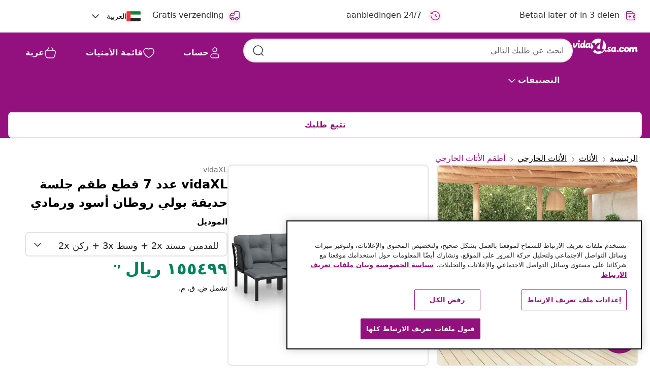

--- FILE ---
content_type: text/html;charset=UTF-8
request_url: https://ar.vidaxl.sa.com/e/vidaxl-%D8%B9%D8%AF%D8%AF-7-%D9%82%D8%B7%D8%B9-%D8%B7%D9%82%D9%85-%D8%AC%D9%84%D8%B3%D8%A9-%D8%AD%D8%AF%D9%8A%D9%82%D8%A9-%D8%A8%D9%88%D9%84%D9%8A-%D8%B1%D9%88%D8%B7%D8%A7%D9%86-%D8%A3%D8%B3%D9%88%D8%AF-%D9%88%D8%B1%D9%85%D8%A7%D8%AF%D9%8A/8720845879938.html
body_size: 193550
content:
 

 











 


 

























<!DOCTYPE html>
<html lang="ar-sa" country="sa" dir="rtl">
<head>




<link rel="preload" href="/on/demandware.static/Sites-vidaxl-sa-Site/-/default/dw33c8f956/fonts/vidaXLfontFE.woff" as="font" crossorigin />

<style>
    @font-face {
        font-family: vidaXLfont;
        src:  url("/on/demandware.static/Sites-vidaxl-sa-Site/-/default/dw33c8f956/fonts/vidaXLfontFE.woff") format("woff");
        font-weight: 400;
        font-style: normal;
    }
</style>

<link rel="preload" href="/on/demandware.static/Sites-vidaxl-sa-Site/-/ar_SA/dw4e0941e2/images/vidaXL_logo.svg" as="image" />


    <link rel="preload" href="/on/demandware.static/Sites-vidaxl-sa-Site/-/ar_SA/v1769674402767/css/global-modified.css" as="style" />
    <link rel="preload" href="/on/demandware.static/Sites-vidaxl-sa-Site/-/ar_SA/v1769674402767/css/molecules.css" as="style" />



    <link rel="preload" href="//cdn.cookielaw.org/scripttemplates/otSDKStub.js" as="script" />

<!--[if gt IE 9]><!-->
<script>//common/scripts.isml</script>
<script defer type="text/javascript" src="/on/demandware.static/Sites-vidaxl-sa-Site/-/ar_SA/v1769674402767/js/main.js"></script>

    
        <script defer type="text/javascript" src="/on/demandware.static/Sites-vidaxl-sa-Site/-/ar_SA/v1769674402767/js/productDetail.js"
            
            >
        </script>
    

    
        <script defer type="text/javascript" src="/on/demandware.static/Sites-vidaxl-sa-Site/-/ar_SA/v1769674402767/js/ecotaxProductExtraDescription.js"
            
            >
        </script>
    


<!--<![endif]-->
<script>
    window.SitePreferences =  {"dataDogImageAddErrorEnable":true}
</script>


<meta charset=UTF-8>

<meta http-equiv="x-ua-compatible" content="ie=edge">

<meta name="viewport" content="width=device-width, initial-scale=1">


















    



    <link rel="alternate" hreflang="sl-SI" href="https://www.vidaxl.si/e/vidaxl-vrtna-sedezna-garnitura-7-delna-crna-in-siva-poli-ratan/8720845879938.html" >
<link rel="alternate" hreflang="pt-PT" href="https://www.vidaxl.pt/e/vidaxl-7-pcs-conjunto-lounge-de-jardim-vime-pe-preto-e-cinzento/8720845879938.html" >
<link rel="alternate" hreflang="de-AT" href="https://www.vidaxl.at/e/vidaxl-7-tlg-garten-lounge-set-schwarz-und-grau-poly-rattan/8720845879938.html" >
<link rel="alternate" hreflang="de-DE" href="https://www.vidaxl.de/e/vidaxl-7-tlg-garten-lounge-set-schwarz-und-grau-poly-rattan/8720845879938.html" >
<link rel="alternate" hreflang="el-GR" href="https://www.vidaxl.gr/e/vidaxl-saloni-kipoy-set-7-temaxion-mayro-gkri-apo-synthetiko-ratan/8720845879938.html" >
<link rel="alternate" hreflang="fr-FR" href="https://www.vidaxl.fr/e/vidaxl-salon-de-jardin-7-pcs-noir-et-gris-resine-tressee/8720845879938.html" >
<link rel="alternate" hreflang="en-AU" href="https://www.vidaxl.com.au/e/vidaxl-7-piece-garden-lounge-set-black-and-grey-poly-rattan/8720845879938.html" >
<link rel="alternate" hreflang="pl-PL" href="https://www.vidaxl.pl/e/vidaxl-7-cz-zestaw-wypoczynkowy-do-ogrodu-czarno-szary-polirattan/8720845879938.html" >
<link rel="alternate" hreflang="de-CH" href="https://de.vidaxl.ch/e/vidaxl-7-tlg-garten-lounge-set-schwarz-und-grau-poly-rattan/8720845879938.html" >
<link rel="alternate" hreflang="fr-CH" href="https://fr.vidaxl.ch/e/vidaxl-salon-de-jardin-7-pcs-noir-et-gris-resine-tressee/8720845879938.html" >
<link rel="alternate" hreflang="sk-SK" href="https://www.vidaxl.sk/e/vidaxl-7-dielna-zahradna-sedacia-suprava-cierna-siva-polyratan/8720845879938.html" >
<link rel="alternate" hreflang="bg-BG" href="https://www.vidaxl.bg/e/vidaxl-gradinski-laundzh-komplekt-ot-7-chasti-cherno-i-sivo-poliratan/8720845879938.html" >
<link rel="alternate" hreflang="nl-NL" href="https://www.vidaxl.nl/e/vidaxl-7-delige-loungeset-poly-rattan-zwart-en-grijs/8720845879938.html" >
<link rel="alternate" hreflang="nl-BE" href="https://nl.vidaxl.be/e/vidaxl-7-delige-loungeset-poly-rattan-zwart-en-grijs/8720845879938.html" >
<link rel="alternate" hreflang="fr-BE" href="https://fr.vidaxl.be/e/vidaxl-salon-de-jardin-7-pcs-noir-et-gris-resine-tressee/8720845879938.html" >
<link rel="alternate" hreflang="sv-SE" href="https://www.vidaxl.se/e/vidaxl-loungegrupp-for-tradgarden-7-delar-konstrotting-gra-och-svart/8720845879938.html" >
<link rel="alternate" hreflang="cs-CZ" href="https://www.vidaxl.cz/e/vidaxl-7dilna-zahradni-sedaci-souprava-cerna-a-seda-polyratan/8720845879938.html" >
<link rel="alternate" hreflang="da-DK" href="https://www.vidaxl.dk/e/vidaxl-loungesaet-til-haven-7-dele-polyrattan-sort-og-gra/8720845879938.html" >
<link rel="alternate" hreflang="is-IS" href="https://is.vidaxl.is/e/vidaxl-garsetustofusett-7-hluta-svart-og-gratt-polyrattan/8720845879938.html" >
<link rel="alternate" hreflang="ro-RO" href="https://www.vidaxl.ro/e/vidaxl-set-mobilier-de-gradina-7-piese-negru-si-gri-poliratan/8720845879938.html" >
<link rel="alternate" hreflang="lv-LV" href="https://www.vidaxl.lv/e/vidaxl-7-daligs-darza-atputas-mebelu-komplekts-melns-peleks-pe/8720845879938.html" >
<link rel="alternate" hreflang="lt-LT" href="https://www.vidaxl.lt/e/vidaxl-sodo-poilsio-komplektas-7-daliu-juodas-ir-pilkas-poliratanas/8720845879938.html" >
<link rel="alternate" hreflang="it-IT" href="https://www.vidaxl.it/e/vidaxl-set-salotto-da-giardino-7-pz-nero-e-grigio-in-polyrattan/8720845879938.html" >
<link rel="alternate" hreflang="es-ES" href="https://www.vidaxl.es/e/vidaxl-juego-de-muebles-de-jardin-7-pzas-ratan-sintetico-negro-y-gris/8720845879938.html" >
<link rel="alternate" hreflang="et-EE" href="https://www.vidaxl.ee/e/vidaxl-7-osaline-aiamoobli-komplekt-must-ja-hall-polurotang/8720845879938.html" >
<link rel="alternate" hreflang="hr-HR" href="https://www.vidaxl.hr/e/vidaxl-7-dijelna-vrtna-garnitura-crno-siva-od-poliratana/8720845879938.html" >
<link rel="alternate" hreflang="hu-HU" href="https://www.vidaxl.hu/e/vidaxl-7-reszes-fekete-szurke-polyrattan-kerti-ulogarnitura/8720845879938.html" >
<link rel="alternate" hreflang="en-US" href="https://www.vidaxl.com/e/8720845879938.html" >
<link rel="alternate" hreflang="en-AE" href="https://en.vidaxl.ae/e/vidaxl-7-piece-garden-lounge-set-black-and-grey-poly-rattan/8720845879938.html" >
<link rel="alternate" hreflang="en-SA" href="https://en.vidaxl.sa.com/e/vidaxl-7-piece-garden-lounge-set-black-and-grey-poly-rattan/8720845879938.html" >
<link rel="alternate" hreflang="ar-SA" href="https://www.vidaxl.sa.com/e/vidaxl-7/8720845879938.html" >
<link rel="alternate" hreflang="ar-AE" href="https://ar.vidaxl.ae/e/vidaxl-7/8720845879938.html" >


 
    
        
            <meta property="og:image" content="https://ar.vidaxl.sa.com/on/demandware.static/-/Sites-vidaxl-catalog-master-sku/default/dwc55b5614/hi-res/436/4299/6367/3187764/image_2_3187764.jpg">
        
    

    
        
            <meta property="og:image:width" content="1200px">
        
    

    
        
            <meta property="og:type" content="article">
        
    

    
        
            <meta property="og:title" content="vidaXL عدد 7 قطع طقم جلسة حديقة بولي روطان أسود ورمادي | vidaxl-sa">
        
    

    
        
            <meta property="og:image:height" content="1200px">
        
    

    
        
            
                
                <meta name="robots" content="index,follow">
            
        
        
    

    
        
            <meta property="og:url" content="https://ar.vidaxl.sa.com/e/vidaxl-%D8%B9%D8%AF%D8%AF-7-%D9%82%D8%B7%D8%B9-%D8%B7%D9%82%D9%85-%D8%AC%D9%84%D8%B3%D8%A9-%D8%AD%D8%AF%D9%8A%D9%82%D8%A9-%D8%A8%D9%88%D9%84%D9%8A-%D8%B1%D9%88%D8%B7%D8%A7%D9%86-%D8%A3%D8%B3%D9%88%D8%AF-%D9%88%D8%B1%D9%85%D8%A7%D8%AF%D9%8A/8720845879938.html">
        
    

    
        
            <meta property="og:description" content="تعد مجموعة جلسة الحديقة العصرية هذه، التي تتميز بتصميم أنيق ومعاصر، خيارًا مثاليًا للاسترخاء في حديقتك. مادة مقاومة للعوامل الجوية: روطان البولي إيثيلين، المعروف أيضًا باسم البولي روطان، مقاوم للعوامل الجوية وسهل التنظيف. يحتفظ بجماله في الخارج لفترة طويلة من الزمن. إنه يوفر جودة عالية، وراحة، ومظهرًا جماليًا. إطار قوي ومستقر: يضمن الإطار الفولاذي المطلي بالبودرة لطقم الجلسة المتانة والاستقرار.تجربة جلوس مريحة: يضيف مسند الظهر راحة جلوس إضافية للكرسي. كما أن الوسائد المبطنة بكثافة توفر الراحة أثناء جلوسك.تصميم معياري: مجموعة الجلسة الخارجية مرنة وسهلة النقل، لذا يمكنك دمجها مع الأجزاء المعيارية الأخرى المتوفرة في متجر الويب لإنشاء تكوينات مجموعة جلسة الحديقة الشخصية الخاصة بك!مسند قدم عملي: مسند القدم مناسب لإراحة قدميك للاسترخاء ويوفر لك مقعدًا إضافيًا في الهواء الطلق. من الجيد ان تعلم:يتم تسليم كل منتج مع دليل لتسهيل التجميع قدر الإمكان.ملاحظة:للتأكد من بقاء أثاثك الخارجي جميلًا، نوصي بحمايته بغطاء مضاد للماء.">
        
    







        <title>vidaXL عدد 7 قطع طقم جلسة حديقة بولي روطان أسود ورمادي | vidaXL.sa</title>




    
        
    
       
        <meta name="description" content="vidaXL عدد 7 قطع طقم جلسة حديقة بولي روطان أسود ورمادي من متجر vidXL ◄ أفضل العروض والخصومات بأقل الأسعار ◄ خلي التوصيل مجانًا علينا ◄ تشكيلات ومفاجآت رائعة ◄أعلى جودة بأقل سعر للدول العربية" />
    


    <meta name="keywords" content="طقم جلسة حديقة، أطقم جلسة حديقة، مجموعة جلسة، مجموعة أثاث حديقة، مجموعة جلسة خارجية، مجموعة جلسة فناء، مجموعة أثاث خارجي، مجموعة أثاث فناء، جلسة ، مجموعة جلسة بولي روطان، كرسي، كرسي مع وسادة، كرسي أريكة ركني، مقاعد ركنية خارجية، كرسي حديقة ركني، كرسي جلسة ركني، كرسي فناء ركني، كرسي حديقة ركني، كرسي ركني خارجي، كرسي ركني للفناء، كرسي زاوية للفناء، كرسي ركني مع وسادة، كرسي مفرد، كرسي أريكة مفرد، كرسي حديقة مفرد، كرسي بمقعد واحد، كرسي خارجي مفرد، كرسي فناء مفرد، مسند قدم، مسند قدمين، مسند للقدمين، بوف بوف، مسند قدم بوف، مسند قدم خارجي، مسند قدم للحديقة، كرسي ستول خارجي، كرسي بوف بوف، مسند قدمين خارجي، مسند قدمين للحديقة، مسند قدم للفناء، مسند قدمين للفناء" />

 

<link rel="icon" type="image/png" href="/on/demandware.static/Sites-vidaxl-sa-Site/-/default/dw572c75a6/images/favicons/favicon-196x196.png" sizes="196x196" />
<link rel="icon" type="image/png" href="/on/demandware.static/Sites-vidaxl-sa-Site/-/default/dw294463aa/images/favicons/favicon-96x96.png" sizes="96x96" />
<link rel="icon" type="image/png" href="/on/demandware.static/Sites-vidaxl-sa-Site/-/default/dwec06172d/images/favicons/favicon-32x32.png" sizes="32x32" />
<link rel="icon" type="image/png" href="/on/demandware.static/Sites-vidaxl-sa-Site/-/default/dwafed43cd/images/favicons/favicon-16x16.png" sizes="16x16" />
<link rel="icon" type="image/png" href="/on/demandware.static/Sites-vidaxl-sa-Site/-/default/dw51b45e38/images/favicons/favicon-128.png" sizes="128x128" />
<link rel="icon" type="image/png" href="/on/demandware.static/Sites-vidaxl-sa-Site/-/default/dwa5717802/images/favicons/favicon-48x48.png" sizes="48x48" />
<link rel="icon" type="image/png" href="/on/demandware.static/Sites-vidaxl-sa-Site/-/default/dwb28357fb/images/favicons/favicon-144x144.png" sizes="144x144" />
<link rel="icon" type="image/x-icon" href="/on/demandware.static/Sites-vidaxl-sa-Site/-/default/dw2e6315da/images/favicon.ico" />

<link rel="stylesheet" href="/on/demandware.static/Sites-vidaxl-sa-Site/-/ar_SA/v1769674402767/css/global-modified.css" />


<link rel="stylesheet" href="/on/demandware.static/Sites-vidaxl-sa-Site/-/ar_SA/v1769674402767/css/molecules.css" />


    
        <link rel="stylesheet" href="/on/demandware.static/Sites-vidaxl-sa-Site/-/ar_SA/v1769674402767/css/product/detail.css" />
    

    
        <link rel="stylesheet" href="/on/demandware.static/Sites-vidaxl-sa-Site/-/ar_SA/v1769674402767/css/energyLabel.css" />
    


<script type="application/ld+json">
    {
    "@context": "https://schema.org",
    "@type": "Organization",
    "brand": {"name": "vidaXL", "@type": "Thing"}
    }
</script>

<script id="fallback-images-script" data-use-alternative-product-images="ONLY_MISSING">
    function handleImageError(img) {
        const useAlternativeProductImages = document.querySelector('#fallback-images-script').dataset.useAlternativeProductImages;
        var dataDogPreference = SitePreferences.dataDogImageAddErrorEnable;
        img.onerror = ""; // prevent infinite loop
        if (dataDogPreference && window.DD_RUM) {
            // Report the error to Datadog RUM
            window.DD_RUM.onReady(function() {
            if (window.DD_RUM && typeof window.DD_RUM.addError === 'function') {
                console.log('Reporting image load error to Datadog RUM for image:', img.src);
                window.DD_RUM.addError(new Error('Main image load error:'+img.src), {
                    source: 'image',
                    handling: 'handled',
                    imgSrc: img.src,
                    alt: img.alt || ''
                });
            }
            });
         }
        if (useAlternativeProductImages === 'ONLY_MISSING' && img.dataset.alternativeImgSrc) {
            img.src = img.dataset.alternativeImgSrc;
            img.onerror = function () {
                img.src = img.dataset.errorSrc;
                if (dataDogPreference && window.DD_RUM) {               
                    // Report secondary error to Datadog RUM
                    window.DD_RUM.onReady(function() {
                        if (window.DD_RUM && typeof window.DD_RUM.addError === 'function') {
                            console.log('Reporting alternative image load error to Datadog RUM for image:', img.dataset.alternativeImgSrc);
                            window.DD_RUM.addError(new Error('Alternative image load error:' + img.dataset.alternativeImgSrc), {
                                handling: 'handled',
                                imgSrc: img.src,
                                alt: img.alt || ''
                            });
                        }
                    });
                }
            };
        } else if (img.dataset.sourceImg) {
            if (img.dataset.altImgSrc){
                img.src = img.dataset.altImgSrc;
                img.removeAttribute('srcset');
                img.onerror = function () {
                const fallbackTried = img.dataset.fallbackTried === "true";
                if (!fallbackTried) {
                    img.dataset.fallbackTried = "true";
                    img.src = img.dataset.errorSrc;
                    if (dataDogPreference && window.DD_RUM) {
                        // Report secondary error to Datadog RUM
                        window.DD_RUM.onReady(function() {
                            if (window.DD_RUM && typeof window.DD_RUM.addError === 'function') {
                                console.log('Reporting alternative image load error to Datadog RUM for image:', img.dataset.altImgSrc);
                                window.DD_RUM.addError(new Error('Alternative image load error:' + img.dataset.altImgSrc), {
                                    handling: 'handled',
                                    imgSrc: img.src,
                                    alt: img.alt || ''
                                    });
                                }
                        });
                    }
                    img.removeAttribute('srcset');
                    img.classList.add('unavailable-image-loaded');
                } else {
                    img.onerror = null; // stop the loop
                }
            };
            }
        } 
        else if (img.dataset.errorSrc) {
            img.src = img.dataset.errorSrc;
        }
    }

    function handleBackgroundImageError(imgElement) {
        const fallbackImage = imgElement.getAttribute('data-alternative-img-src');
        const errorImage = imgElement.getAttribute('data-error-src') || '/images/product-image-unavailable.svg';

        // Determine the final image to use for <img src>
        const finalImage = (fallbackImage && fallbackImage.trim() !== '') ? fallbackImage : errorImage;

        // Apply the fallback or error image to the <img>
        imgElement.src = finalImage;
    }

// Separate function that sets the background image
function applyOverlayBackground(imgElement, imageUrl) {
    if (imageUrl && imageUrl.trim() !== '' && imageUrl !== 'null') {
        const parentDiv = imgElement.closest('div');
        if (parentDiv) {
            parentDiv.style.backgroundImage = 'var(--overlay-gradient), url('+ imageUrl +')';
        }
    }
    imgElement.classList.add('invisible');
}

</script>





<!-- Consent Mode default settings -->
<script>
    var dataLayer = dataLayer || [];
    function gtag(){dataLayer.push(arguments);}

    gtag('consent', 'default', {
    'ad_storage': 'denied',
    'analytics_storage': 'denied',
    'functionality_storage': 'denied',
    'personalization_storage': 'denied',
    'security_storage': 'denied',
    'ad_user_data': 'denied',
    'ad_personalization': 'denied',
    'wait_for_update': 500
    });
</script>





<script>
    window.dataLayer = window.dataLayer || [];
</script>


    <script async src="https://536004373.collect.igodigital.com/collect.js"> </script>
    <script>
    var _etmc = [];
    _etmc.push(["setOrgId", 536004373]);
    </script>





    
        
                <!-- Google Tag Manager -->
                <script>(function(w,d,s,l,i){w[l]=w[l]||[];w[l].push({'gtm.start':
                        new Date().getTime(),event:'gtm.js'});var f=d.getElementsByTagName(s)[0],
                    j=d.createElement(s),dl=l!='dataLayer'?'&l='+l:'';j.async=true;j.src=
                    'https://www.googletagmanager.com/gtm.js?id='+i+dl;f.parentNode.insertBefore(j,f);
                })(window,document,'script','dataLayer','GTM-T53NPDD');</script>
                <!-- End Google Tag Manager -->
        
    

    
    



    <!-- OneTrust Cookies Consent Notice start for ar.vidaxl.sa.com-->
    <script src="https://cdn.cookielaw.org/scripttemplates/otSDKStub.js" charset="UTF-8"
        data-domain-script="930f722b-2581-48d4-893d-360a5fdf15bb" data-document-language="true" ></script>
    <script>
        function OptanonWrapper() { }
    </script>
    <!-- OneTrust Cookies Consent Notice end for ar.vidaxl.sa.com-->




<link rel="canonical" href="/e/vidaxl-%D8%B9%D8%AF%D8%AF-7-%D9%82%D8%B7%D8%B9-%D8%B7%D9%82%D9%85-%D8%AC%D9%84%D8%B3%D8%A9-%D8%AD%D8%AF%D9%8A%D9%82%D8%A9-%D8%A8%D9%88%D9%84%D9%8A-%D8%B1%D9%88%D8%B7%D8%A7%D9%86-%D8%A3%D8%B3%D9%88%D8%AF-%D9%88%D8%B1%D9%85%D8%A7%D8%AF%D9%8A/8720845879938.html"/>


<script type="text/javascript">//<!--
/* <![CDATA[ (head-active_data.js) */
var dw = (window.dw || {});
dw.ac = {
    _analytics: null,
    _events: [],
    _category: "",
    _searchData: "",
    _anact: "",
    _anact_nohit_tag: "",
    _analytics_enabled: "true",
    _timeZone: "Asia/Riyadh",
    _capture: function(configs) {
        if (Object.prototype.toString.call(configs) === "[object Array]") {
            configs.forEach(captureObject);
            return;
        }
        dw.ac._events.push(configs);
    },
	capture: function() { 
		dw.ac._capture(arguments);
		// send to CQ as well:
		if (window.CQuotient) {
			window.CQuotient.trackEventsFromAC(arguments);
		}
	},
    EV_PRD_SEARCHHIT: "searchhit",
    EV_PRD_DETAIL: "detail",
    EV_PRD_RECOMMENDATION: "recommendation",
    EV_PRD_SETPRODUCT: "setproduct",
    applyContext: function(context) {
        if (typeof context === "object" && context.hasOwnProperty("category")) {
        	dw.ac._category = context.category;
        }
        if (typeof context === "object" && context.hasOwnProperty("searchData")) {
        	dw.ac._searchData = context.searchData;
        }
    },
    setDWAnalytics: function(analytics) {
        dw.ac._analytics = analytics;
    },
    eventsIsEmpty: function() {
        return 0 == dw.ac._events.length;
    }
};
/* ]]> */
// -->
</script>
<script type="text/javascript">//<!--
/* <![CDATA[ (head-cquotient.js) */
var CQuotient = window.CQuotient = {};
CQuotient.clientId = 'bfns-vidaxl-sa';
CQuotient.realm = 'BFNS';
CQuotient.siteId = 'vidaxl-sa';
CQuotient.instanceType = 'prd';
CQuotient.locale = 'ar_SA';
CQuotient.fbPixelId = '1905944736269800';
CQuotient.activities = [];
CQuotient.cqcid='';
CQuotient.cquid='';
CQuotient.cqeid='';
CQuotient.cqlid='';
CQuotient.apiHost='api.cquotient.com';
/* Turn this on to test against Staging Einstein */
/* CQuotient.useTest= true; */
CQuotient.useTest = ('true' === 'false');
CQuotient.initFromCookies = function () {
	var ca = document.cookie.split(';');
	for(var i=0;i < ca.length;i++) {
	  var c = ca[i];
	  while (c.charAt(0)==' ') c = c.substring(1,c.length);
	  if (c.indexOf('cqcid=') == 0) {
		CQuotient.cqcid=c.substring('cqcid='.length,c.length);
	  } else if (c.indexOf('cquid=') == 0) {
		  var value = c.substring('cquid='.length,c.length);
		  if (value) {
		  	var split_value = value.split("|", 3);
		  	if (split_value.length > 0) {
			  CQuotient.cquid=split_value[0];
		  	}
		  	if (split_value.length > 1) {
			  CQuotient.cqeid=split_value[1];
		  	}
		  	if (split_value.length > 2) {
			  CQuotient.cqlid=split_value[2];
		  	}
		  }
	  }
	}
}
CQuotient.getCQCookieId = function () {
	if(window.CQuotient.cqcid == '')
		window.CQuotient.initFromCookies();
	return window.CQuotient.cqcid;
};
CQuotient.getCQUserId = function () {
	if(window.CQuotient.cquid == '')
		window.CQuotient.initFromCookies();
	return window.CQuotient.cquid;
};
CQuotient.getCQHashedEmail = function () {
	if(window.CQuotient.cqeid == '')
		window.CQuotient.initFromCookies();
	return window.CQuotient.cqeid;
};
CQuotient.getCQHashedLogin = function () {
	if(window.CQuotient.cqlid == '')
		window.CQuotient.initFromCookies();
	return window.CQuotient.cqlid;
};
CQuotient.trackEventsFromAC = function (/* Object or Array */ events) {
try {
	if (Object.prototype.toString.call(events) === "[object Array]") {
		events.forEach(_trackASingleCQEvent);
	} else {
		CQuotient._trackASingleCQEvent(events);
	}
} catch(err) {}
};
CQuotient._trackASingleCQEvent = function ( /* Object */ event) {
	if (event && event.id) {
		if (event.type === dw.ac.EV_PRD_DETAIL) {
			CQuotient.trackViewProduct( {id:'', alt_id: event.id, type: 'raw_sku'} );
		} // not handling the other dw.ac.* events currently
	}
};
CQuotient.trackViewProduct = function(/* Object */ cqParamData){
	var cq_params = {};
	cq_params.cookieId = CQuotient.getCQCookieId();
	cq_params.userId = CQuotient.getCQUserId();
	cq_params.emailId = CQuotient.getCQHashedEmail();
	cq_params.loginId = CQuotient.getCQHashedLogin();
	cq_params.product = cqParamData.product;
	cq_params.realm = cqParamData.realm;
	cq_params.siteId = cqParamData.siteId;
	cq_params.instanceType = cqParamData.instanceType;
	cq_params.locale = CQuotient.locale;
	
	if(CQuotient.sendActivity) {
		CQuotient.sendActivity(CQuotient.clientId, 'viewProduct', cq_params);
	} else {
		CQuotient.activities.push({activityType: 'viewProduct', parameters: cq_params});
	}
};
/* ]]> */
// -->
</script>


   <script type="application/ld+json">
        {"@context":"http://schema.org/","@type":"Product","name":"vidaXL عدد 7 قطع طقم جلسة حديقة بولي روطان أسود ورمادي","description":"<p>تعد مجموعة جلسة الحديقة العصرية هذه، التي تتميز بتصميم أنيق ومعاصر، خيارًا مثاليًا للاسترخاء في حديقتك.</p><p> </p><ul><li>مادة مقاومة للعوامل الجوية: روطان البولي إيثيلين، المعروف أيضًا باسم البولي روطان، مقاوم للعوامل الجوية وسهل التنظيف. يحتفظ بجماله في الخارج لفترة طويلة من الزمن. إنه يوفر جودة عالية، وراحة، ومظهرًا جماليًا. </li><li>إطار قوي ومستقر: يضمن الإطار الفولاذي المطلي بالبودرة لطقم الجلسة المتانة والاستقرار.</li><li>تجربة جلوس مريحة: يضيف مسند الظهر راحة جلوس إضافية للكرسي. كما أن الوسائد المبطنة بكثافة توفر الراحة أثناء جلوسك.</li><li>تصميم معياري: مجموعة الجلسة الخارجية مرنة وسهلة النقل، لذا يمكنك دمجها مع الأجزاء المعيارية الأخرى المتوفرة في متجر الويب لإنشاء تكوينات مجموعة جلسة الحديقة الشخصية الخاصة بك!</li><li>مسند قدم عملي: مسند القدم مناسب لإراحة قدميك للاسترخاء ويوفر لك مقعدًا إضافيًا في الهواء الطلق.</li></ul><p> </p><p>من الجيد ان تعلم:</p><ul><li>يتم تسليم كل منتج مع دليل لتسهيل التجميع قدر الإمكان.</li></ul><p>ملاحظة:</p><ul><li>للتأكد من بقاء أثاثك الخارجي جميلًا، نوصي بحمايته بغطاء مضاد للماء.</li></ul>","mpn":"8720845879938","sku":"8720845879938","brand":{"@type":"Thing","name":"vidaXL"},"image":["https://ar.vidaxl.sa.com/dw/image/v2/BFNS_PRD/on/demandware.static/-/Sites-vidaxl-catalog-master-sku/default/dwc55b5614/hi-res/436/4299/6367/3187764/image_2_3187764.jpg?sw=600","https://ar.vidaxl.sa.com/dw/image/v2/BFNS_PRD/on/demandware.static/-/Sites-vidaxl-catalog-master-sku/default/dw7d8799ee/hi-res/436/4299/6367/3187764/image_1_3187764.jpg?sw=600","https://ar.vidaxl.sa.com/dw/image/v2/BFNS_PRD/on/demandware.static/-/Sites-vidaxl-catalog-master-sku/default/dwa8198289/hi-res/436/4299/6367/3187764/image_3_3187764.jpg?sw=600","https://ar.vidaxl.sa.com/dw/image/v2/BFNS_PRD/on/demandware.static/-/Sites-vidaxl-catalog-master-sku/default/dw2716b32d/hi-res/436/4299/6367/3187764/image_4_3187764.jpg?sw=600","https://ar.vidaxl.sa.com/dw/image/v2/BFNS_PRD/on/demandware.static/-/Sites-vidaxl-catalog-master-sku/default/dwe4d0bbd6/hi-res/436/4299/6367/3187764/image_5_3187764.jpg?sw=600","https://ar.vidaxl.sa.com/dw/image/v2/BFNS_PRD/on/demandware.static/-/Sites-vidaxl-catalog-master-sku/default/dw46a4651a/hi-res/436/4299/6367/3187764/image_6_3187764.jpg?sw=600","https://ar.vidaxl.sa.com/dw/image/v2/BFNS_PRD/on/demandware.static/-/Sites-vidaxl-catalog-master-sku/default/dw4fdb69ce/hi-res/436/4299/6367/3187764/image_7_3187764.jpg?sw=600","https://ar.vidaxl.sa.com/dw/image/v2/BFNS_PRD/on/demandware.static/-/Sites-vidaxl-catalog-master-sku/default/dw41bfc835/hi-res/436/4299/6367/3187764/image_8_3187764.jpg?sw=600","https://ar.vidaxl.sa.com/dw/image/v2/BFNS_PRD/on/demandware.static/-/Sites-vidaxl-catalog-master-sku/default/dw445e387f/hi-res/436/4299/6367/3187764/image_9_3187764.jpg?sw=600","https://ar.vidaxl.sa.com/dw/image/v2/BFNS_PRD/on/demandware.static/-/Sites-vidaxl-catalog-master-sku/default/dw16ac84ba/hi-res/436/4299/6367/3187764/image_10_3187764.jpg?sw=600","https://ar.vidaxl.sa.com/dw/image/v2/BFNS_PRD/on/demandware.static/-/Sites-vidaxl-catalog-master-sku/default/dw7c659c3c/hi-res/436/4299/6367/3187764/image_11_3187764.jpg?sw=600","https://ar.vidaxl.sa.com/dw/image/v2/BFNS_PRD/on/demandware.static/-/Sites-vidaxl-catalog-master-sku/default/dw62bc26af/hi-res/436/4299/6367/3187764/image_12_3187764.jpg?sw=600"],"offers":{"url":{},"@type":"Offer","priceCurrency":"SAR","price":"1554.99","availability":"http://schema.org/InStock"}}
    </script>



</head>
<body>

    
        
    

    
    


<div
class="page "
data-action="Product-Show"
data-locale="ar_SA"
data-querystring="pid=8720845879938"
>


























 

 











 


 



























<div
    class="d-none js-auth-data"
    data-authenticated="false"
    data-registered="false"
    data-isbusinessuser="false"
>
</div>




<div class="container usp-container d-flex flex-row js-usp-row">
    <div class="usp-header-row">
        
	
	<div class="content-asset"><!-- dwMarker="content" dwContentID="8d1ce502cdc295536b7778c4b8" -->
		<div class="usp slick-not-init" id="header-usp">
    <p class="usp-block" data-toggle="modal" data-target="#uspModal">
        <span class="usp-icons">
            <svg width="24" height="24" viewBox="0 0 24 24" fill="none"
                xmlns="http://www.w3.org/2000/svg">
                <path
                    d="M2 12C2 16.9706 6 22 12 22C18 22 22 18 22 12C22 6 18 2 12 2C6 2 2 7 2 7M2 7V3M2 7H5.5M12 8V12L15 14"
                    stroke="var(--color-plum-500, #93117e)" stroke-width="1.5"
                    stroke-linecap="round" stroke-linejoin="round" />
            </svg>
        </span>
        <span>24/7 aanbiedingen</span>
    </p>
    <p class="usp-block" data-toggle="modal" data-target="#uspModal">
        <span class="usp-icons">
            <svg width="24" height="24" viewBox="0 0 24 24" fill="none"
                xmlns="http://www.w3.org/2000/svg">
                <path
                    d="M2 4V15.6C2 17.8402 2 18.9603 2.43597 19.816C2.81947 20.5686 3.43139 21.1805 4.18404 21.564C5.03968 22 6.15979 22 8.4 22H15.6C17.8402 22 18.9603 22 19.816 21.564C20.5686 21.1805 21.1805 20.5686 21.564 19.816C22 18.9603 22 17.8402 22 15.6V12.4C22 10.1598 22 9.03968 21.564 8.18404C21.1805 7.43139 20.5686 6.81947 19.816 6.43597C18.9603 6 17.8402 6 15.6 6H12M22 11H21.5C19.8431 11 18.5 12.3431 18.5 14V14C18.5 15.6569 19.8431 17 21.5 17H22M10 11.5V14M10 14V16.5M10 14H7.5M10 14H12.5M17 6L15.92 4.56C15.216 3.62134 14.864 3.15201 14.4179 2.8135C14.0228 2.5137 13.5754 2.28999 13.0985 2.15378C12.56 2 11.9733 2 10.8 2H4C2.89543 2 2 2.89543 2 4V4C2 5.10457 2.89543 6 4 6H17Z"
                    stroke="var(--color-plum-500, #93117e)" stroke-width="1.5"
                    stroke-linecap="round" stroke-linejoin="round" />
            </svg>
        </span>
        <span>Betaal later of in 3 delen</span>
    </p>
    <p class="usp-block" data-toggle="modal" data-target="#uspModal">
        <span class="usp-icons">
            <svg width="24" height="24" viewBox="0 0 24 24" fill="none"
                xmlns="http://www.w3.org/2000/svg">
                <path
                    d="M2 12C2 16.9706 6 22 12 22C18 22 22 18 22 12C22 6 18 2 12 2C6 2 2 7 2 7M2 7V3M2 7H5.5M12 8V12L15 14"
                    stroke="var(--color-plum-500, #93117e)" stroke-width="1.5"
                    stroke-linecap="round" stroke-linejoin="round" />
            </svg>
        </span>
        <span>24/7 aanbiedingen</span>
    </p>
    <p class="usp-block" data-toggle="modal" data-target="#uspModal">
        <span class="usp-icons">
            <svg width="24" height="24" viewBox="0 0 24 24" fill="none"
                xmlns="http://www.w3.org/2000/svg">
                <path
                    d="M10 19H14M10 19C10 20.6569 8.65685 22 7 22C5.34315 22 4 20.6569 4 19M10 19C10 17.3431 8.65685 16 7 16C5.34315 16 4 17.3431 4 19M14 19C14 20.6569 15.3431 22 17 22C18.6569 22 20 20.6569 20 19M14 19C14 17.3431 15.3431 16 17 16C18.6569 16 20 17.3431 20 19M20 19V19C21.6569 19 23 17.6569 23 16V6.8C23 5.11984 23 4.27976 22.673 3.63803C22.3854 3.07354 21.9265 2.6146 21.362 2.32698C20.7202 2 19.8802 2 18.2 2H15.8C14.1198 2 13.2798 2 12.638 2.32698C12.0735 2.6146 11.6146 3.07354 11.327 3.63803C11 4.27976 11 5.11984 11 6.8V7.8C11 8.9201 11 9.48016 10.782 9.90798C10.5903 10.2843 10.2843 10.5903 9.90798 10.782C9.48016 11 8.92011 11 7.8 11H1.5M4 19V19C3.06812 19 2.60218 19 2.23463 18.8478C1.74458 18.6448 1.35523 18.2554 1.15224 17.7654C1 17.3978 1 16.9319 1 16V12.7727C1 12.1129 1 11.783 1.05245 11.4623C1.09902 11.1775 1.17626 10.8987 1.28282 10.6306C1.40284 10.3286 1.57257 10.0457 1.91205 9.47992L2.13566 9.10723C2.8155 7.97416 3.15542 7.40763 3.62342 6.99611C4.03758 6.63195 4.52256 6.35736 5.04791 6.18958C5.64157 6 6.30225 6 7.62362 6H11"
                    stroke="var(--color-plum-500, #93117e)" stroke-width="1.5"
                    stroke-linecap="round" stroke-linejoin="round" />
            </svg>
        </span>
        <span>Gratis verzending</span>
    </p>
</div>
	</div> <!-- End content-asset -->



        <div class="modal fade p-0 custom-modal" id="uspModal" tabindex="-1" role="dialog" aria-labelledby="uspModal">
            <div class="modal-dialog" role="document">
                <div class="modal-content">
                    <div>
                        <div class="modal-header-usp">
                            <p class="modal-title-usp">سبب اختيار vidaXL
                                
<button 
    class="vbtn text-base btn-neutral transparent pill btn-semantic font-weight-semibold"
    type="button"
    
        data-dismiss="modal"
        
        
        
        
        
        
        aria-label="إغلاق القائمة"
        
        name="button"
        >

        

        
    
         
            
                <img class="" src="/on/demandware.static/Sites-vidaxl-sa-Site/-/default/dw2b5e047a/images/svg/common/cross.svg"
                    alt="مسح كلمات البحث" width="24px"
                    height="24px">
            
        

        

        

        

    

    

</button>
                            </p>
                        </div>
                    </div>
                    <div class="usp-layout">
                        

                    </div>
                </div>
            </div>
        </div>
    </div>
    <div class="search-tooltip d-none">
        <span class="tooltip">الرجاء إدخال مصطلح بحث</span>
    </div>
    
        <div class="divider"></div>
        <div class="country-selector-block display-none display-xl-block align-items-center justify-content-end">
            

    <div class="dropdown country-selector" data-url="/on/demandware.store/Sites-vidaxl-sa-Site/ar_SA/Page-SetLocale" tabindex="0">
        <span class="btn dropdown-btn-toggle text-base transperent selected" id="dropdownCountrySelector"
            data-toggle="dropdown" aria-haspopup="true" aria-expanded="false">
            <img class="flag-icon"
                src="/on/demandware.static/Sites-vidaxl-sa-Site/-/default/dw88048e98/images/svg/flags/Country=AR.svg"
                alt="SA flag" />
            العربية
            <button class="vbtn btn-base pill transparent btn-semantic" role="button" >
                <svg width="24" height="24" viewBox="0 0 24 24" fill="none" xmlns="http://www.w3.org/2000/svg">
                    <path d="M6 9L12 15L18 9" stroke="#2F384C" stroke-width="1.5" stroke-linecap="round"
                        stroke-linejoin="round" />
                </svg>
            </button>
        </span>
        <div class="dropdown-menu dropdown-country-selector" aria-labelledby="dropdownCountrySelector">
            <ul class="base-list list-container scrollcontainer">
                
                   <li class="font-weight-regular">
                        <a class="dropdown-item text-base list-content" href="#"
                            data-locale="en_SA" data-currencyCode="SAR">
                            <img class="flag-icon"
                                src="/on/demandware.static/Sites-vidaxl-sa-Site/-/default/dw6bbe3540/images/svg/flags/Country=EN.svg"
                                alt="SA flag" />
                            English
                        </a>
                    </li>
                
            </ul>
        </div>
    </div>

        </div>
    
</div>
<header id="header" class="bg-primary sticky-top js-navigation header-wrapper pdp">
    <div class="header-container container-max-width">
        <nav class="d-block">
            <div class="row js-nav-row bg-primary hide-search-desktop header-nav-row flex-nowrap d-xl-flex">
                <button class="vbtn btn-base js-navbar-toggler navbar-toggler d-desktop-none" type="button"
                    aria-controls="sg-navbar-collapse" aria-expanded="false" aria-label="Toggle navigation">
                    <div class="nav-toggle d-inline-block">
                        <div class="nav-navicon">
                            <img class="menu-icon" src="/on/demandware.static/Sites-vidaxl-sa-Site/-/default/dw52b01004/images/svg/common/menu.svg"
                                alt=" القائمة" width="24" height="24">
                        </div>
                    </div>
                </button>
                <a id="logo" class="col justify-content-center align-content-center notranslate menu-logo"
                    href="/" title="vidaXL الرئيسية">
                    <img class="svg logo text-primary" src="/on/demandware.static/Sites-vidaxl-sa-Site/-/ar_SA/dw4e0941e2/images/vidaXL_logo.svg"
                        alt="vidaXL Home" width="100%" height="100%">

                    <img class="svg logo text-primary mobile-sticky-logo"
                        src="/on/demandware.static/Sites-vidaxl-sa-Site/-/default/dw9c3786be/images/svg/common/vidaXL_logo_white.svg" alt="vidaXL Home" width="100%" height="100%">
                </a>
                <div
                    class="d-none d-desktop-none categories-button-block js-categories-button-block header-categorie-links">
                    
<button 
    class="vbtn text-base btn-base pill js-toggle-navigation js-bottom-menu-item font-weight-semibold"
    type="button"
    
        
        
        
        
        
        
        
        aria-label="التصنيفات"
        
        name="button"
        >

        

        
    
        

        

        

        
            <span class="btn-text">التصنيفات</span>
        

    

     
           
            
                <svg width="24" height="24" viewBox="0 0 24 24" fill="none" xmlns="http://www.w3.org/2000/svg">
                    <path d="M10 6L16 12L10 18" stroke-width="1.5" stroke-linecap="round" stroke-linejoin="round"/>
                </svg>
            
            
            
    

</button>
                </div>
                <div class="col px-0 d-none d-desktop-block">
                    






























 

 











 


 























<div class="site-search w-100 search-bar">
    <form role="search" action="/catalogsearch/result" method="get" name="simpleSearch" class="h-100">

        <div class="input-group search-input-container">
            <input class="search-field horizontal-shake-animation flex-fill text-input text-base fint-weight-regular"
    type="text"
    name="q"
    value=""
    enterkeyhint="search"
    placeholder="ابحث عن طلبك التالي"
    role="combobox"
    aria-describedby="search-assistive-text"
    aria-haspopup="listbox"
    maxlength="100"
    aria-owns="search-results"
    aria-expanded="false"
    aria-autocomplete="list"
    aria-activedescendant=""
    aria-controls="search-results"
    aria-label="أدخل الكلمة الرئيسية أو رقم الصنف"
    autocomplete="off"
/>

            
<button 
    class="vbtn text-base btn-semantic d-none reset-button horizontal-shake-animation pill btn-base outlined"
    type="button"
    
        
        
        
        
        
        
        
        aria-label="مسح كلمات البحث"
        
        name="button"
        >

        

        
    
         
            
                <img class="" src="/on/demandware.static/Sites-vidaxl-sa-Site/-/default/dw2b5e047a/images/svg/common/cross.svg"
                    alt="مسح كلمات البحث" width="24px"
                    height="24px">
            
        

        

        

        

    

    

</button>
            
<button 
    class="vbtn text-base btn-semantic search-button horizontal-shake-animation pill btn-base outlined"
    type="button"
    
        
        
        
        
        
        
        
        aria-label="إرسال كلمات البحث"
        
        name="search-button"
        >

        

        
    
         
            
                <img class="" src="/on/demandware.static/Sites-vidaxl-sa-Site/-/default/dw11068731/images/svg/common/search.svg"
                    alt="Search Icon" width="24px"
                    height="24px">
            
        

        

        

        

    

    

</button>

            <div class="suggestions-wrapper w-100 mt-1"
                data-url="/on/demandware.store/Sites-vidaxl-sa-Site/ar_SA/SearchServices-GetSuggestions?q=">
                
























 

 











 


 






















<div class="flex-column suggestions presearch-suggestions border-0 shadow-lg" style="display: none">
    <div class="recentsearchDisplay">
        <div class="font-weight-bold text-sm search-sug-header">عمليات البحث الأخيرة </div>
        <div class="recentSearchesShow" id="recentSearchesShowID" data-no-recent-search-message="لا توجد عمليات بحث حديثة"></div>
    </div>

    

    

    
</div>
            </div>
        </div>
        <input type="hidden" id="searchUrl" value="/catalogsearch/result" />
    </form>
</div>
                    <div class="row js-search-bottom-menu">
                        <div class="col d-flex">
                            <div class="header-categorie-links">
                                
<button 
    class="vbtn text-base btn-base pill js-toggle-navigation js-bottom-menu-item font-weight-semibold ${isServerError ? 'd-none' : ''}"
    type="button"
    
        
        
        
        
        
        
        
        aria-label="التصنيفات"
        
        name="button"
        >

        

        
    
        

        

        

        
            <span class="btn-text">التصنيفات</span>
        

    

     
           
            
                <svg width="24" height="24" viewBox="0 0 24 24" fill="none" xmlns="http://www.w3.org/2000/svg">
                    <path d="M10 6L16 12L10 18" stroke-width="1.5" stroke-linecap="round" stroke-linejoin="round"/>
                </svg>
            
            
            
    

</button>

                                <!-- Placeholder -->
                            </div>
                                
























 

 











 


 






















                           
                        </div>
                        
                    </div>
                </div>
                <div class="ml-auto header-search d-flex">
                    <div
                        class="d-flex d-desktop-none header-icon toggle-search-button cursor-pointer js-mobile-sticky-search">
                        
<button 
    class="vbtn text-base vbtn text-base btn-base pill font-weight-semibold"
    type="button"
    
        
        
        
        
        
        
        
        aria-label="إرسال كلمات البحث"
        
        name="button"
        >

        

        
    
         
            
                <img class="" src="/on/demandware.static/Sites-vidaxl-sa-Site/-/default/dw68396d4c/images/svg/common/search-icon-white.svg"
                    alt="Search Icon" width="24px"
                    height="24px">
            
        

        

        

        

    

    

</button>
                    </div>
                    



























 

 











 


 






















<div class="d-flex my-account-button js-my-account js-flyout-toggle" data-user="{&quot;email&quot;:null,&quot;id&quot;:&quot;ad9a6eder6EbwSXrPIKeNb6OgM&quot;,&quot;subscriptionStatus&quot;:&quot;unsubscribed&quot;}">
    <div class="flyout-wrapper my-account-flyout">
        <div class="flyout w-100 shadow-lg full-width-mobile">
    <span class="flyout-close js-flyout-close">
        <img class="close-icon" src="/on/demandware.static/Sites-vidaxl-sa-Site/-/default/dw2b5e047a/images/svg/common/cross.svg" alt="account-flyout-close" width="100%" height="100%" >
    </span>
    
    <ul class="base-list d-flex flex-column" role="listbox">
        <li class="d-flex text-sm font-weight-regular">
            <a href="/on/demandware.store/Sites-vidaxl-sa-Site/ar_SA/Account-Overview" class="w-100 list-content">
                <div class="list-front">
                    <span>ملخص الحساب</span>
                </div>
            </a>
        </li>

         
            <li class="d-flex text-sm font-weight-regular">
                <a href="/account/orders" class="w-100 list-content">
                    <div class="list-front">
                        <span>طلباتي</span>
                    </div>
                </a>
            </li>
        

        <li class="d-flex text-sm font-weight-regular">
            <a href="/account/details" class="w-100 list-content">
                <div class="list-front">
                    <span>تفاصيل الحساب</span>
                </div>
            </a>
        </li>

        <li class="d-flex text-sm font-weight-regular logout-link">
            <a href="/on/demandware.store/Sites-vidaxl-sa-Site/ar_SA/Login-Logout" class="w-100 js-logout-button list-content">
                <div class="list-front">
                    <span>الخروج</span>
                </div>
            </a>
        </li>
    </ul>

    <span class="flyout-drag-to-close">
        <span class="point"></span>
        <span class="point"></span>
        <span class="point"></span>
    </span>
</div>
    </div>
    <div class="d-flex header-icon bg-transparent text-base js-wrapper-toggler account-button order-notification with-animation js-account-button-notification  " data-login-get-url="https://ar.vidaxl.sa.com/account/login">
        
<button 
    class="vbtn text-base btn-base pill js-account-but-icon font-weight-semibold"
    type="button"
    
        
        
        
        
        
        
        
        aria-label="حساب"
        
        name="button"
        >

        

        
    
         
            
                <img class="" src="/on/demandware.static/Sites-vidaxl-sa-Site/-/default/dw5f807f66/images/svg/common/user.svg"
                    alt="Account Icon" width="24px"
                    height="24px">
            
        

        

        

        
            <span class="btn-text">حساب</span>
        

    

    

</button>
    </div>
</div>
<div class="sfmcAbandonedBrowse" data-pid="false" ></div>
<div class="sfmcEinsteinRecommendation" data-pid="false" ></div>

                    
























 

 











 


 

























<div class="d-flex wishlist-btn-wrapper">
    <div class="wishlist-btn-header header-icon bg-transparent d-flex text-decoration-none">
        

<a
class="btn-base pill font-weight-semibold vbtn text-base "

href="/account/wishlist"
target="_self"
tabindex="0"
title="قائمة الأمنيات" role="button"
aria-label="قائمة الأمنيات"






>



<img src="/on/demandware.static/Sites-vidaxl-sa-Site/-/default/dw848404db/images/svg/common/heart.svg" alt="Wishlist Icon" width="24px" height="24px"/>




<span class="btn-text">قائمة الأمنيات</span>



</a> 
        <span class="wishlist-count js-wishlist-count text-sm font-weight-regular ">0.0</span>
    </div>
</div>
                    <div class="minicart d-flex js-header-cart" data-action-url="/on/demandware.store/Sites-vidaxl-sa-Site/ar_SA/Cart-MiniCartShow">
                        
























 

 











 


 























<div class="minicart-total bg-transparent header-icon">
    
        <div class="flyout-wrapper empty-cart-flyout-wrapper">
            <div class="minicart-flyout w-100 shadow-lg full-width-mobile">
    <span class="flyout-close js-flyout-close">
         <img class="close-icon" src="/on/demandware.static/Sites-vidaxl-sa-Site/-/default/dw2b5e047a/images/svg/common/cross.svg" alt="empty-cart-close" width="100%" height="100%">
    </span>

    <div class="flyout-section px-0 mb-0 d-flex flex-column text-center" role="listbox">
        <p class="text-md font-weight-bold empty-cart-title">عربة التسوق الخاصة بك فارغة </p>
        <div class="font-weight-regular text-base">لنضف بعض المنتجات هنا!</div>
        <div class="empty-cart-image"> 
             <img class="empty-cart-icon lazyload aspect-ratio-3x2" src="/on/demandware.static/Sites-vidaxl-sa-Site/-/default/dwd5790a7f/images/svg/common/emptycart-icon.svg" alt="empty-cart" width="100%" height="100%">
        </div>
    </div>


    <span class="flyout-drag-to-close">
        <span class="point"></span>
        <span class="point"></span>
        <span class="point"></span>
    </span>
</div>
        </div>
    

    

<a
class="btn-base pill minicart-link font-weight-semibold vbtn text-base empty-cart"

href="https://ar.vidaxl.sa.com/cart"
target="_self"
tabindex="0"
title="عربة" role="button"
aria-label="عربة"






>



<img src="/on/demandware.static/Sites-vidaxl-sa-Site/-/default/dw56027649/images/svg/common/shopping-basket.svg" alt="Cart Icon" width="24px" height="24px"/>




<span class="btn-text">عربة</span>



</a> 
    <span class="minicart-quantity text-sm font-weight-regular  d-none">
        ٠
    </span>
</div>
<div class="popover popover-bottom"></div>
                    </div>
                    
<div class="cart-notification-modal" id="basketNotification" role="dialog"
    aria-labelledby="basketNotification">
    <div class="minicart-flyout shadow-lg full-width-mobile notification-flyout js-notification-flyout popup">
        <div class="flyout-section mb-0 d-flex flex-column add-all-to-cart-modal">
            <div class="empty-cart-image">
                <img class="empty-cart-icon lazyload aspect-ratio-3x2"
                    src="/on/demandware.static/Sites-vidaxl-sa-Site/-/default/dw6023922a/images/svg/common/empty-state-wishlist-illustration.svg"
                    alt="empty-cart" width="100%" height="100%">
                <span class="notification-flyout-close js-flyout-close">
                    
<button 
    class="vbtn text-base close-icon js-wishlist-close-icon"
    type="button"
    
        
        
        
        
        
        
        
        aria-label="null"
        
        name="button"
        >

        

        
    
         
            
                <img class="" src="/on/demandware.static/Sites-vidaxl-sa-Site/-/default/dw2b5e047a/images/svg/common/cross.svg"
                    alt="null" width="auto"
                    height="auto">
            
        

        

        

        

    

    

</button>
                </span>
            </div>
            <div class="js-notification-message text-md font-weight-bold empty-cart-title" data-product-msg="تم إضافة المنتج إلى العربة"></div>
            
            

<a
class="vbtn-success pill go-to-cart-btn font-weight-semibold vbtn text-base "

href="/cart"
target="_self"
tabindex="-1"
title="Button" role="button"
aria-label="Button"






>




<span class="btn-text">التوجه للعربة</span>



</a>
        </div>
    </div>
</div>


























 

 











 


 
























<div class="snackbar popup addtocart-error-notification error ">
	<div class="snackbar-header">
		<span class="snackbar-icon"><img class="null" src="/on/demandware.static/Sites-vidaxl-sa-Site/-/default/dw1473e0b4/images/svg/common/alert-triangle-white.svg" alt="null"
				width="null" height="null"/></span>
		
<button 
    class="vbtn text-base pill btn-semantic selected snackbar-icon close-button undo js-snakbar-dismiss-btn"
    type="button"
    
        
        
        
        
        
        
        
        aria-label="null"
        
        name="button"
        >

        

        
    
         
            
                <img class="" src="/on/demandware.static/Sites-vidaxl-sa-Site/-/default/dwd69ceb2a/images/svg/common/cross-white-icon.svg"
                    alt="null" width="auto"
                    height="auto">
            
        

        

        

        

    

    

</button>
	</div>
	<div class="snackbar-content">
		<p class="text-md font-weight-bold snackbar-text"></p>
	</div>
	

	

	<div class="snackbar-actions">
		
	</div>
</div>
                </div>
            </div>

            <div class="row header-mobile-search  ">
                <div class="d-desktop-none search-mobile">
                    <div class="js-back-row d-none">
                        <div class="js-back-button">
                            
<button 
    class="vbtn text-base btn-base btn-semantic mobile-search-back-btn font-weight-semibold"
    type="button"
    
        
        
        
        
        
        
        
        aria-label="Button"
        
        name="button"
        >

        

        
    
        

        

        

        

    

     
           
            
                <svg width="24" height="24" viewBox="0 0 24 24" fill="none" xmlns="http://www.w3.org/2000/svg">
                    <path d="M10 6L16 12L10 18" stroke-width="1.5" stroke-linecap="round" stroke-linejoin="round"/>
                </svg>
            
            
            
    

</button>
                        </div>
                    </div>
                    






























 

 











 


 























<div class="site-search w-100 search-bar">
    <form role="search" action="/catalogsearch/result" method="get" name="simpleSearch" class="h-100">

        <div class="input-group search-input-container">
            <input class="search-field horizontal-shake-animation flex-fill text-input text-base fint-weight-regular"
    type="text"
    name="q"
    value=""
    enterkeyhint="search"
    placeholder="ابحث عن طلبك التالي"
    role="combobox"
    aria-describedby="search-assistive-text"
    aria-haspopup="listbox"
    maxlength="100"
    aria-owns="search-results"
    aria-expanded="false"
    aria-autocomplete="list"
    aria-activedescendant=""
    aria-controls="search-results"
    aria-label="أدخل الكلمة الرئيسية أو رقم الصنف"
    autocomplete="off"
/>

            
<button 
    class="vbtn text-base btn-semantic d-none reset-button horizontal-shake-animation pill btn-base outlined"
    type="button"
    
        
        
        
        
        
        
        
        aria-label="مسح كلمات البحث"
        
        name="button"
        >

        

        
    
         
            
                <img class="" src="/on/demandware.static/Sites-vidaxl-sa-Site/-/default/dw2b5e047a/images/svg/common/cross.svg"
                    alt="مسح كلمات البحث" width="24px"
                    height="24px">
            
        

        

        

        

    

    

</button>
            
<button 
    class="vbtn text-base btn-semantic search-button horizontal-shake-animation pill btn-base outlined"
    type="button"
    
        
        
        
        
        
        
        
        aria-label="إرسال كلمات البحث"
        
        name="search-button"
        >

        

        
    
         
            
                <img class="" src="/on/demandware.static/Sites-vidaxl-sa-Site/-/default/dw11068731/images/svg/common/search.svg"
                    alt="Search Icon" width="24px"
                    height="24px">
            
        

        

        

        

    

    

</button>

            <div class="suggestions-wrapper w-100 mt-1"
                data-url="/on/demandware.store/Sites-vidaxl-sa-Site/ar_SA/SearchServices-GetSuggestions?q=">
                
























 

 











 


 






















<div class="flex-column suggestions presearch-suggestions border-0 shadow-lg" style="display: none">
    <div class="recentsearchDisplay">
        <div class="font-weight-bold text-sm search-sug-header">عمليات البحث الأخيرة </div>
        <div class="recentSearchesShow" id="recentSearchesShowID" data-no-recent-search-message="لا توجد عمليات بحث حديثة"></div>
    </div>

    

    

    
</div>
            </div>
        </div>
        <input type="hidden" id="searchUrl" value="/catalogsearch/result" />
    </form>
</div>
                </div>
                
            </div>
        </nav>
        <div class="main-menu navbar-toggleable-lg menu-toggleable-left" id="sg-navbar-collapse">
            

























 

 











 


 





























<nav class="navbar navbar-expand-xl bg-inverse d-desktop-none">
    <div class="close-menu close-cat d-xl-none d-flex bg-white border-0">
        <img class="svg col-auto notranslate logo pl-0 text-primary cat-nav-logo"
            src="/on/demandware.static/Sites-vidaxl-sa-Site/-/ar_SA/dw4e0941e2/images/vidaXL_logo.svg" alt="vidaXL Home">
        <div class="js-close-button">
            
<button 
    class="vbtn text-base btn-neutral transparent pill btn-semantic"
    type="button"
    
        
        
        
        
        
        
        
        aria-label="إغلاق القائمة"
        
        name="button"
        >

        

        
    
         
            
                <img class="" src="/on/demandware.static/Sites-vidaxl-sa-Site/-/default/dw2b5e047a/images/svg/common/cross.svg"
                    alt="مسح كلمات البحث" width="24px"
                    height="24px">
            
        

        

        

        

    

    

</button>
        </div>
    </div>

    <div class="menu-group" role="navigation">
        <ul class="nav navbar-nav accordion accordion-navigation" id="accordionNavigation" role="menu">
            
            <li class="navitem">
                <span class="js-openlevel">
                    
<button 
    class="vbtn text-base btn-neutral transparent"
    type="button"
    
        
        
        
        
        
        
        
        aria-label="التصنيفات"
        
        name="button"
        >

        

        
    
        

        

        

        
            <span class="btn-text">التصنيفات</span>
        

    

     
           
            
                <svg width="24" height="24" viewBox="0 0 24 24" fill="none" xmlns="http://www.w3.org/2000/svg">
                    <path d="M10 6L16 12L10 18" stroke-width="1.5" stroke-linecap="round" stroke-linejoin="round"/>
                </svg>
            
            
            
    

</button>
                </span>
                <ul class="pushnav">
                    <div class="close-menu close-cat d-xl-none d-flex pt-3 bg-white border-0">
    <img class="svg col-auto notranslate logo cat-nav-logo pl-0 text-primary" src="/on/demandware.static/Sites-vidaxl-sa-Site/-/ar_SA/dw4e0941e2/images/vidaXL_logo.svg"
        alt="vidaXL Home">
    <div class="js-close-button">
        
<button 
    class="vbtn text-base btn-neutral transparent pill btn-semantic"
    type="button"
    
        
        
        
        
        
        
        
        aria-label="إغلاق القائمة"
        
        name="button"
        >

        

        
    
         
            
                <img class="" src="/on/demandware.static/Sites-vidaxl-sa-Site/-/default/dw2b5e047a/images/svg/common/cross.svg"
                    alt="مسح كلمات البحث" width="24px"
                    height="24px">
            
        

        

        

        

    

    

</button>
    </div>
</div>
<li class="js-back">
    <span class="cursor-pointer">
        


    <a href="#" property="null" typeof="null" class="hyperlink-btn  hyperlink-black back-nav"
    
    
    >
        <span class="trail-icon-left">
            <svg width="24" height="24" viewBox="0 0 24 24" fill="none" xmlns="http://www.w3.org/2000/svg">
                <path d="M14 6L8 12L14 18" stroke-width="1.5" stroke-linecap="round" stroke-linejoin="round"/>
            </svg> 
        </span>
        <span property="null" class="hyperlink-content">العودة إلى القائمة</span>
    </a>
    
    </span>
</li>
<hr class="h-divider" />
                    
                        <div class="category-menulist">
    
        
            
                <li data-toggle="collapse" data-target=".collapse-436"
                    aria-controls="collapse-436">
                    <span class="cursor-pointer">
                        
<button 
    class="vbtn text-base btn-tab"
    type="button"
    
        
        
        
        
        
        
        
        aria-label="الأثاث "
        
        name="button"
        >

        

        
    
         
            
                <img class="" src="/on/demandware.static/Sites-vidaxl-sa-Site/-/default/dwb6b93c88/images/svg/category/category_436.svg"
                    alt="category_436" width="24"
                    height="24">
            
        

        

        

        
            <span class="btn-text">الأثاث </span>
        

    

     
           
            
                <svg width="24" height="24" viewBox="0 0 24 24" fill="none" xmlns="http://www.w3.org/2000/svg">
                    <path d="M10 6L16 12L10 18" stroke-width="1.5" stroke-linecap="round" stroke-linejoin="round"/>
                </svg>
            
            
            
    

</button>
                    </span>
                    <div class="collapse-436 collapse list-unstyled" data-parent="#accordionNavigation">
                        <div class="categories-list">
                            
                                <div class="top-categories">
                                    
                                        
                                            <div class="top-category-item">
    <a href="https://ar.vidaxl.sa.com/g/4299/%D8%A7%D9%84%D8%A3%D8%AB%D8%A7%D8%AB-%D8%A7%D9%84%D8%AE%D8%A7%D8%B1%D8%AC%D9%8A" title="الأثاث الخارجي" class="category-thumbnail-wrapper">
        <div class="category-image-thumbnail">
            <span class="image-wrapper">
                <img src="https://ar.vidaxl.sa.com/dw/image/v2/BFNS_PRD/on/demandware.static/-/Sites-vidaxl-catalog-webshop-eu-sku/default/dw8470b31d/outdoor Furniture_4299.png?sw=192" class="category-image"
                    alt="الأثاث الخارجي"
                    onerror="this.onerror=null; this.src='/on/demandware.static/Sites-vidaxl-sa-Site/-/default/dw2eb0eb1b/images/product-image-unavailable.svg'" width="100%" height="100%"/>
            </span>
        </div>
        <div class="category-name-wrapper text-base">
            الأثاث الخارجي
        </div>
    </a>
</div>
                                        
                                    
                                        
                                            <div class="top-category-item">
    <a href="https://ar.vidaxl.sa.com/g/443/%D8%A7%D9%84%D9%83%D8%B1%D8%A7%D8%B3%D9%8A" title="الكراسي" class="category-thumbnail-wrapper">
        <div class="category-image-thumbnail">
            <span class="image-wrapper">
                <img src="https://ar.vidaxl.sa.com/dw/image/v2/BFNS_PRD/on/demandware.static/-/Sites-vidaxl-catalog-webshop-eu-sku/default/dwf8bdfe08/Chairs_443.png?sw=192" class="category-image"
                    alt="الكراسي"
                    onerror="this.onerror=null; this.src='/on/demandware.static/Sites-vidaxl-sa-Site/-/default/dw2eb0eb1b/images/product-image-unavailable.svg'" width="100%" height="100%"/>
            </span>
        </div>
        <div class="category-name-wrapper text-base">
            الكراسي
        </div>
    </a>
</div>
                                        
                                    
                                        
                                            <div class="top-category-item">
    <a href="https://ar.vidaxl.sa.com/g/460/%D8%A7%D9%84%D8%A3%D8%B1%D8%A7%D8%A6%D9%83" title="الأرائك" class="category-thumbnail-wrapper">
        <div class="category-image-thumbnail">
            <span class="image-wrapper">
                <img src="https://ar.vidaxl.sa.com/dw/image/v2/BFNS_PRD/on/demandware.static/-/Sites-vidaxl-catalog-webshop-eu-sku/default/dw74610d58/All/category_banners/Furniture/Sofas_.png?sw=192" class="category-image"
                    alt="الأرائك"
                    onerror="this.onerror=null; this.src='/on/demandware.static/Sites-vidaxl-sa-Site/-/default/dw2eb0eb1b/images/product-image-unavailable.svg'" width="100%" height="100%"/>
            </span>
        </div>
        <div class="category-name-wrapper text-base">
            الأرائك
        </div>
    </a>
</div>
                                        
                                    
                                        
                                            <div class="top-category-item">
    <a href="https://ar.vidaxl.sa.com/g/6356/%D8%A7%D9%84%D8%AE%D8%B2%D8%A7%D8%A6%D9%86-%D9%88%D8%A7%D9%84%D8%AA%D8%AE%D8%B2%D9%8A%D9%86" title="الخزائن والتخزين" class="category-thumbnail-wrapper">
        <div class="category-image-thumbnail">
            <span class="image-wrapper">
                <img src="https://ar.vidaxl.sa.com/dw/image/v2/BFNS_PRD/on/demandware.static/-/Sites-vidaxl-catalog-webshop-eu-sku/default/dw05804de3/Cabinets &amp; Storage_6356 NEW.png?sw=192" class="category-image"
                    alt="الخزائن والتخزين"
                    onerror="this.onerror=null; this.src='/on/demandware.static/Sites-vidaxl-sa-Site/-/default/dw2eb0eb1b/images/product-image-unavailable.svg'" width="100%" height="100%"/>
            </span>
        </div>
        <div class="category-name-wrapper text-base">
            الخزائن والتخزين
        </div>
    </a>
</div>
                                        
                                    
                                        
                                            <div class="top-category-item">
    <a href="https://ar.vidaxl.sa.com/g/6392/%D8%A7%D9%84%D8%B7%D8%A7%D9%88%D9%84%D8%A7%D8%AA" title="الطاولات" class="category-thumbnail-wrapper">
        <div class="category-image-thumbnail">
            <span class="image-wrapper">
                <img src="https://ar.vidaxl.sa.com/dw/image/v2/BFNS_PRD/on/demandware.static/-/Sites-vidaxl-catalog-webshop-eu-sku/default/dw22dd7ead/Tables_6392.png?sw=192" class="category-image"
                    alt="الطاولات"
                    onerror="this.onerror=null; this.src='/on/demandware.static/Sites-vidaxl-sa-Site/-/default/dw2eb0eb1b/images/product-image-unavailable.svg'" width="100%" height="100%"/>
            </span>
        </div>
        <div class="category-name-wrapper text-base">
            الطاولات
        </div>
    </a>
</div>
                                        
                                    
                                        
                                            <div class="top-category-item">
    <a href="https://ar.vidaxl.sa.com/g/6433/%D8%A7%D9%84%D8%A3%D8%B3%D8%B1%D9%91%D8%A9-%D9%88%D9%85%D9%84%D8%AD%D9%82%D8%A7%D8%AA%D9%87%D8%A7" title="الأسرّة وملحقاتها" class="category-thumbnail-wrapper">
        <div class="category-image-thumbnail">
            <span class="image-wrapper">
                <img src="https://ar.vidaxl.sa.com/dw/image/v2/BFNS_PRD/on/demandware.static/-/Sites-vidaxl-catalog-webshop-eu-sku/default/dw7b057665/Beds &amp; Accessories_6433 (1).png?sw=192" class="category-image"
                    alt="الأسرّة وملحقاتها"
                    onerror="this.onerror=null; this.src='/on/demandware.static/Sites-vidaxl-sa-Site/-/default/dw2eb0eb1b/images/product-image-unavailable.svg'" width="100%" height="100%"/>
            </span>
        </div>
        <div class="category-name-wrapper text-base">
            الأسرّة وملحقاتها
        </div>
    </a>
</div>
                                        
                                    
                                </div>
                            
                            <div class="sub-category-list">
                                


    <a href="https://ar.vidaxl.sa.com/g/436/%D8%A7%D9%84%D8%A3%D8%AB%D8%A7%D8%AB-" property="null" typeof="null" class="hyperlink hyperlink-purple" aria-label="عرض الكل في الأثاث " title="عرض الكل في الأثاث "
    
    
    >
        <span property="null" class="hyperlink-content">عرض الكل في الأثاث </span>
    </a>

                                
                                    <hr class="h-divider" />
                                


                                

                                <ul class="category-list">
                                    
                                        
                                            <li>
                                                <a class="text-base list-content font-weight-regular"
                                                    href="https://ar.vidaxl.sa.com/g/6362/%D8%A7%D9%84%D8%A3%D8%AB%D8%A7%D8%AB-%D8%A7%D9%84%D9%85%D9%83%D8%AA%D8%A8%D9%8A" aria-label="الأثاث المكتبي">
                                                    الأثاث المكتبي
                                                </a>
                                            </li>
                                        
                                    
                                        
                                            <li>
                                                <a class="text-base list-content font-weight-regular"
                                                    href="https://ar.vidaxl.sa.com/g/441/%D8%A7%D9%84%D8%A8%D9%86%D8%B4%D8%A7%D8%AA" aria-label="البنشات">
                                                    البنشات
                                                </a>
                                            </li>
                                        
                                    
                                        
                                            <li>
                                                <a class="text-base list-content font-weight-regular"
                                                    href="https://ar.vidaxl.sa.com/g/464/%D8%A7%D9%84%D8%B1%D9%81%D9%88%D9%81" aria-label="الرفوف">
                                                    الرفوف
                                                </a>
                                            </li>
                                        
                                    
                                        
                                            <li>
                                                <a class="text-base list-content font-weight-regular"
                                                    href="https://ar.vidaxl.sa.com/g/442/%D8%A7%D9%84%D8%B9%D8%B1%D8%A8%D8%A7%D8%AA" aria-label="العربات">
                                                    العربات
                                                </a>
                                            </li>
                                        
                                    
                                        
                                            <li>
                                                <a class="text-base list-content font-weight-regular"
                                                    href="https://ar.vidaxl.sa.com/g/6345/%D8%A3%D8%B7%D9%82%D9%85-%D8%A7%D9%84%D8%A3%D8%AB%D8%A7%D8%AB" aria-label="أطقم الأثاث">
                                                    أطقم الأثاث
                                                </a>
                                            </li>
                                        
                                    
                                        
                                            <li>
                                                <a class="text-base list-content font-weight-regular"
                                                    href="https://ar.vidaxl.sa.com/g/457/%D8%B7%D8%A7%D9%88%D9%84%D8%A7%D8%AA-%D8%AA%D9%84%D9%81%D8%B2%D9%8A%D9%88%D9%86" aria-label="طاولات تلفزيون">
                                                    طاولات تلفزيون
                                                </a>
                                            </li>
                                        
                                    
                                        
                                            <li>
                                                <a class="text-base list-content font-weight-regular"
                                                    href="https://ar.vidaxl.sa.com/g/4163/%D9%81%D9%88%D8%A7%D8%B5%D9%84-%D8%A7%D9%84%D8%BA%D8%B1%D9%81" aria-label="فواصل الغرف">
                                                    فواصل الغرف
                                                </a>
                                            </li>
                                        
                                    
                                        
                                            <li>
                                                <a class="text-base list-content font-weight-regular"
                                                    href="https://ar.vidaxl.sa.com/g/458/%D9%85%D8%B3%D8%A7%D9%86%D8%AF-%D8%A7%D9%84%D9%82%D8%AF%D9%85" aria-label="مساند القدم">
                                                    مساند القدم
                                                </a>
                                            </li>
                                        
                                    
                                        
                                            <li>
                                                <a class="text-base list-content font-weight-regular"
                                                    href="https://ar.vidaxl.sa.com/g/6963/%D9%85%D9%84%D8%AD%D9%82%D8%A7%D8%AA-%D8%A7%D9%84%D8%A3%D8%AB%D8%A7%D8%AB-%D8%A7%D9%84%D8%AE%D8%A7%D8%B1%D8%AC%D9%8A" aria-label="ملحقات الأثاث الخارجي">
                                                    ملحقات الأثاث الخارجي
                                                </a>
                                            </li>
                                        
                                    
                                        
                                            <li>
                                                <a class="text-base list-content font-weight-regular"
                                                    href="https://ar.vidaxl.sa.com/g/6913/%D9%85%D9%84%D8%AD%D9%82%D8%A7%D8%AA-%D8%A7%D9%84%D8%B7%D8%A7%D9%88%D9%84%D8%A9" aria-label="ملحقات الطاولة">
                                                    ملحقات الطاولة
                                                </a>
                                            </li>
                                        
                                    
                                    
                                                                                
                                    
                                </ul>
                            </div>
                            <hr class="h-divider" />
                        </div>
                    </div>
                </li>
            
        
    
        
            
                <li data-toggle="collapse" data-target=".collapse-536"
                    aria-controls="collapse-536">
                    <span class="cursor-pointer">
                        
<button 
    class="vbtn text-base btn-tab"
    type="button"
    
        
        
        
        
        
        
        
        aria-label="المنزل والحديقة"
        
        name="button"
        >

        

        
    
         
            
                <img class="" src="/on/demandware.static/Sites-vidaxl-sa-Site/-/default/dw289ff6b0/images/svg/category/category_536.svg"
                    alt="category_536" width="24"
                    height="24">
            
        

        

        

        
            <span class="btn-text">المنزل والحديقة</span>
        

    

     
           
            
                <svg width="24" height="24" viewBox="0 0 24 24" fill="none" xmlns="http://www.w3.org/2000/svg">
                    <path d="M10 6L16 12L10 18" stroke-width="1.5" stroke-linecap="round" stroke-linejoin="round"/>
                </svg>
            
            
            
    

</button>
                    </span>
                    <div class="collapse-536 collapse list-unstyled" data-parent="#accordionNavigation">
                        <div class="categories-list">
                            
                                <div class="top-categories">
                                    
                                        
                                            <div class="top-category-item">
    <a href="https://ar.vidaxl.sa.com/g/630/%D9%85%D8%B3%D8%AA%D9%84%D8%B2%D9%85%D8%A7%D8%AA-%D8%A7%D9%84%D9%85%D9%86%D8%B2%D9%84" title="مستلزمات المنزل" class="category-thumbnail-wrapper">
        <div class="category-image-thumbnail">
            <span class="image-wrapper">
                <img src="https://ar.vidaxl.sa.com/dw/image/v2/BFNS_PRD/on/demandware.static/-/Sites-vidaxl-catalog-webshop-eu-sku/default/dw64fdcfc2/Household Supplies_630.png?sw=192" class="category-image"
                    alt="مستلزمات المنزل"
                    onerror="this.onerror=null; this.src='/on/demandware.static/Sites-vidaxl-sa-Site/-/default/dw2eb0eb1b/images/product-image-unavailable.svg'" width="100%" height="100%"/>
            </span>
        </div>
        <div class="category-name-wrapper text-base">
            مستلزمات المنزل
        </div>
    </a>
</div>
                                        
                                    
                                        
                                            <div class="top-category-item">
    <a href="https://ar.vidaxl.sa.com/g/638/%D8%A7%D9%84%D9%85%D8%B7%D8%A8%D8%AE-%D9%88%D8%A7%D9%84%D8%B7%D8%B9%D8%A7%D9%85" title="المطبخ والطعام" class="category-thumbnail-wrapper">
        <div class="category-image-thumbnail">
            <span class="image-wrapper">
                <img src="https://ar.vidaxl.sa.com/dw/image/v2/BFNS_PRD/on/demandware.static/-/Sites-vidaxl-catalog-webshop-eu-sku/default/dw697bab87/Kitchen &amp; Dining_638.png?sw=192" class="category-image"
                    alt="المطبخ والطعام"
                    onerror="this.onerror=null; this.src='/on/demandware.static/Sites-vidaxl-sa-Site/-/default/dw2eb0eb1b/images/product-image-unavailable.svg'" width="100%" height="100%"/>
            </span>
        </div>
        <div class="category-name-wrapper text-base">
            المطبخ والطعام
        </div>
    </a>
</div>
                                        
                                    
                                        
                                            <div class="top-category-item">
    <a href="https://ar.vidaxl.sa.com/g/689/%D8%A7%D9%84%D9%85%D8%B3%D8%B7%D8%AD%D8%A7%D8%AA-%D8%A7%D9%84%D8%AE%D8%B6%D8%B1%D8%A7%D8%A1-%D9%88%D8%A7%D9%84%D8%AD%D8%AF%D9%8A%D9%82%D8%A9" title="المسطحات الخضراء والحديقة" class="category-thumbnail-wrapper">
        <div class="category-image-thumbnail">
            <span class="image-wrapper">
                <img src="https://ar.vidaxl.sa.com/dw/image/v2/BFNS_PRD/on/demandware.static/-/Sites-vidaxl-catalog-webshop-eu-sku/default/dw41034ec5/Lawn &amp; Garden_689.png?sw=192" class="category-image"
                    alt="المسطحات الخضراء والحديقة"
                    onerror="this.onerror=null; this.src='/on/demandware.static/Sites-vidaxl-sa-Site/-/default/dw2eb0eb1b/images/product-image-unavailable.svg'" width="100%" height="100%"/>
            </span>
        </div>
        <div class="category-name-wrapper text-base">
            المسطحات الخضراء والحديقة
        </div>
    </a>
</div>
                                        
                                    
                                        
                                            <div class="top-category-item">
    <a href="https://ar.vidaxl.sa.com/g/696/%D8%A7%D9%84%D8%AF%D9%8A%D9%83%D9%88%D8%B1" title="الديكور" class="category-thumbnail-wrapper">
        <div class="category-image-thumbnail">
            <span class="image-wrapper">
                <img src="https://ar.vidaxl.sa.com/dw/image/v2/BFNS_PRD/on/demandware.static/-/Sites-vidaxl-catalog-webshop-eu-sku/default/dw05a6a1d3/Decor_696.png?sw=192" class="category-image"
                    alt="الديكور"
                    onerror="this.onerror=null; this.src='/on/demandware.static/Sites-vidaxl-sa-Site/-/default/dw2eb0eb1b/images/product-image-unavailable.svg'" width="100%" height="100%"/>
            </span>
        </div>
        <div class="category-name-wrapper text-base">
            الديكور
        </div>
    </a>
</div>
                                        
                                    
                                        
                                            <div class="top-category-item">
    <a href="https://ar.vidaxl.sa.com/g/729/%D8%A7%D9%84%D9%85%D8%B3%D8%A8%D8%AD-%D9%88%D8%A7%D9%84%D8%B3%D8%A8%D8%A7" title="المسبح والسبا" class="category-thumbnail-wrapper">
        <div class="category-image-thumbnail">
            <span class="image-wrapper">
                <img src="https://ar.vidaxl.sa.com/dw/image/v2/BFNS_PRD/on/demandware.static/-/Sites-vidaxl-catalog-webshop-eu-sku/default/dw5d60edc5/Pool &amp; Spa_729.png?sw=192" class="category-image"
                    alt="المسبح والسبا"
                    onerror="this.onerror=null; this.src='/on/demandware.static/Sites-vidaxl-sa-Site/-/default/dw2eb0eb1b/images/product-image-unavailable.svg'" width="100%" height="100%"/>
            </span>
        </div>
        <div class="category-name-wrapper text-base">
            المسبح والسبا
        </div>
    </a>
</div>
                                        
                                    
                                </div>
                            
                            <div class="sub-category-list">
                                


    <a href="https://ar.vidaxl.sa.com/g/536/%D8%A7%D9%84%D9%85%D9%86%D8%B2%D9%84-%D9%88%D8%A7%D9%84%D8%AD%D8%AF%D9%8A%D9%82%D8%A9" property="null" typeof="null" class="hyperlink hyperlink-purple" aria-label="عرض الكل في المنزل والحديقة" title="عرض الكل في المنزل والحديقة"
    
    
    >
        <span property="null" class="hyperlink-content">عرض الكل في المنزل والحديقة</span>
    </a>

                                
                                    <hr class="h-divider" />
                                


                                

                                <ul class="category-list">
                                    
                                        
                                            <li>
                                                <a class="text-base list-content font-weight-regular"
                                                    href="https://ar.vidaxl.sa.com/g/6792/%D8%A7%D9%84%D9%85%D8%AF%D8%A7%D9%81%D8%A6" aria-label="المدافئ">
                                                    المدافئ
                                                </a>
                                            </li>
                                        
                                    
                                        
                                            <li>
                                                <a class="text-base list-content font-weight-regular"
                                                    href="https://ar.vidaxl.sa.com/g/359/%D8%A3%D9%85%D9%86-%D8%A7%D9%84%D8%B9%D9%85%D9%84-%D9%88%D8%A7%D9%84%D9%85%D9%86%D8%B2%D9%84" aria-label="أمن العمل والمنزل">
                                                    أمن العمل والمنزل
                                                </a>
                                            </li>
                                        
                                    
                                        
                                            <li>
                                                <a class="text-base list-content font-weight-regular"
                                                    href="https://ar.vidaxl.sa.com/g/3348/%D9%85%D9%84%D8%AD%D9%82%D8%A7%D8%AA-%D8%A7%D9%84%D8%A3%D8%AC%D9%87%D8%B2%D8%A9-%D8%A7%D9%84%D9%85%D9%86%D8%B2%D9%84%D9%8A%D8%A9" aria-label="ملحقات الأجهزة المنزلية">
                                                    ملحقات الأجهزة المنزلية
                                                </a>
                                            </li>
                                        
                                    
                                        
                                            <li>
                                                <a class="text-base list-content font-weight-regular"
                                                    href="https://ar.vidaxl.sa.com/g/574/%D9%85%D9%84%D8%AD%D9%82%D8%A7%D8%AA-%D8%A7%D9%84%D8%AD%D9%85%D8%A7%D9%85" aria-label="ملحقات الحمام">
                                                    ملحقات الحمام
                                                </a>
                                            </li>
                                        
                                    
                                        
                                            <li>
                                                <a class="text-base list-content font-weight-regular"
                                                    href="https://ar.vidaxl.sa.com/g/2862/%D9%85%D9%84%D8%AD%D9%82%D8%A7%D8%AA-%D8%A7%D9%84%D9%85%D8%AF%D9%81%D8%A3%D8%A9-%D9%88%D9%85%D9%88%D9%82%D8%AF-%D8%A7%D9%84%D8%AD%D8%B7%D8%A8" aria-label="ملحقات المدفأة وموقد الحطب">
                                                    ملحقات المدفأة وموقد الحطب
                                                </a>
                                            </li>
                                        
                                    
                                    
                                                                                
                                    
                                </ul>
                            </div>
                            <hr class="h-divider" />
                        </div>
                    </div>
                </li>
            
        
    
        
            
                <li data-toggle="collapse" data-target=".collapse-632"
                    aria-controls="collapse-632">
                    <span class="cursor-pointer">
                        
<button 
    class="vbtn text-base btn-tab"
    type="button"
    
        
        
        
        
        
        
        
        aria-label="المعدات المنزلية والأدوات"
        
        name="button"
        >

        

        
    
         
            
                <img class="" src="/on/demandware.static/Sites-vidaxl-sa-Site/-/default/dw1ee61be3/images/svg/category/category_632.svg"
                    alt="category_632" width="24"
                    height="24">
            
        

        

        

        
            <span class="btn-text">المعدات المنزلية والأدوات</span>
        

    

     
           
            
                <svg width="24" height="24" viewBox="0 0 24 24" fill="none" xmlns="http://www.w3.org/2000/svg">
                    <path d="M10 6L16 12L10 18" stroke-width="1.5" stroke-linecap="round" stroke-linejoin="round"/>
                </svg>
            
            
            
    

</button>
                    </span>
                    <div class="collapse-632 collapse list-unstyled" data-parent="#accordionNavigation">
                        <div class="categories-list">
                            
                                <div class="top-categories">
                                    
                                        
                                            <div class="top-category-item">
    <a href="https://ar.vidaxl.sa.com/g/115/%D9%85%D9%88%D8%A7%D8%AF-%D8%A7%D9%84%D8%A8%D9%86%D8%A7%D8%A1" title="مواد البناء" class="category-thumbnail-wrapper">
        <div class="category-image-thumbnail">
            <span class="image-wrapper">
                <img src="https://ar.vidaxl.sa.com/dw/image/v2/BFNS_PRD/on/demandware.static/-/Sites-vidaxl-catalog-webshop-eu-sku/default/dw43a16d92/Building Materials_115.png?sw=192" class="category-image"
                    alt="مواد البناء"
                    onerror="this.onerror=null; this.src='/on/demandware.static/Sites-vidaxl-sa-Site/-/default/dw2eb0eb1b/images/product-image-unavailable.svg'" width="100%" height="100%"/>
            </span>
        </div>
        <div class="category-name-wrapper text-base">
            مواد البناء
        </div>
    </a>
</div>
                                        
                                    
                                        
                                            <div class="top-category-item">
    <a href="https://ar.vidaxl.sa.com/g/1167/%D8%A7%D9%84%D8%A3%D8%AF%D9%88%D8%A7%D8%AA" title="الأدوات" class="category-thumbnail-wrapper">
        <div class="category-image-thumbnail">
            <span class="image-wrapper">
                <img src="https://ar.vidaxl.sa.com/dw/image/v2/BFNS_PRD/on/demandware.static/-/Sites-vidaxl-catalog-webshop-eu-sku/default/dwdc77b7a7/Tools_1167.png?sw=192" class="category-image"
                    alt="الأدوات"
                    onerror="this.onerror=null; this.src='/on/demandware.static/Sites-vidaxl-sa-Site/-/default/dw2eb0eb1b/images/product-image-unavailable.svg'" width="100%" height="100%"/>
            </span>
        </div>
        <div class="category-name-wrapper text-base">
            الأدوات
        </div>
    </a>
</div>
                                        
                                    
                                        
                                            <div class="top-category-item">
    <a href="https://ar.vidaxl.sa.com/g/128/%D8%A7%D9%84%D8%B3%D9%8A%D8%A7%D8%AC-%D9%88%D8%A7%D9%84%D8%AD%D9%88%D8%A7%D8%AC%D8%B2" title="السياج والحواجز" class="category-thumbnail-wrapper">
        <div class="category-image-thumbnail">
            <span class="image-wrapper">
                <img src="https://ar.vidaxl.sa.com/dw/image/v2/BFNS_PRD/on/demandware.static/-/Sites-vidaxl-catalog-webshop-eu-sku/default/dw14485cf5/Fencing &amp; Barriers_128.png?sw=192" class="category-image"
                    alt="السياج والحواجز"
                    onerror="this.onerror=null; this.src='/on/demandware.static/Sites-vidaxl-sa-Site/-/default/dw2eb0eb1b/images/product-image-unavailable.svg'" width="100%" height="100%"/>
            </span>
        </div>
        <div class="category-name-wrapper text-base">
            السياج والحواجز
        </div>
    </a>
</div>
                                        
                                    
                                        
                                            <div class="top-category-item">
    <a href="https://ar.vidaxl.sa.com/g/133/%D8%A7%D9%84%D8%B3%D8%A8%D8%A7%D9%83%D8%A9" title="السباكة" class="category-thumbnail-wrapper">
        <div class="category-image-thumbnail">
            <span class="image-wrapper">
                <img src="https://ar.vidaxl.sa.com/dw/image/v2/BFNS_PRD/on/demandware.static/-/Sites-vidaxl-catalog-webshop-eu-sku/default/dwd4786168/Plumbing_133.png?sw=192" class="category-image"
                    alt="السباكة"
                    onerror="this.onerror=null; this.src='/on/demandware.static/Sites-vidaxl-sa-Site/-/default/dw2eb0eb1b/images/product-image-unavailable.svg'" width="100%" height="100%"/>
            </span>
        </div>
        <div class="category-name-wrapper text-base">
            السباكة
        </div>
    </a>
</div>
                                        
                                    
                                        
                                            <div class="top-category-item">
    <a href="https://ar.vidaxl.sa.com/g/2878/%D9%85%D9%84%D8%AD%D9%82%D8%A7%D8%AA-%D8%A7%D9%84%D9%85%D8%B9%D8%AF%D8%A7%D8%AA-%D8%A7%D9%84%D9%85%D9%86%D8%B2%D9%84%D9%8A%D8%A9-%D9%88%D8%A7%D9%84%D8%A3%D8%AF%D9%88%D8%A7%D8%AA" title="ملحقات المعدات المنزلية والأدوات" class="category-thumbnail-wrapper">
        <div class="category-image-thumbnail">
            <span class="image-wrapper">
                <img src="https://ar.vidaxl.sa.com/dw/image/v2/BFNS_PRD/on/demandware.static/-/Sites-vidaxl-catalog-webshop-eu-sku/default/dw02b82ce2/Hardware-Accessories_2878.png?sw=192" class="category-image"
                    alt="ملحقات المعدات المنزلية والأدوات"
                    onerror="this.onerror=null; this.src='/on/demandware.static/Sites-vidaxl-sa-Site/-/default/dw2eb0eb1b/images/product-image-unavailable.svg'" width="100%" height="100%"/>
            </span>
        </div>
        <div class="category-name-wrapper text-base">
            ملحقات المعدات المنزلية والأدوات
        </div>
    </a>
</div>
                                        
                                    
                                </div>
                            
                            <div class="sub-category-list">
                                


    <a href="https://ar.vidaxl.sa.com/g/632/%D8%A7%D9%84%D9%85%D8%B9%D8%AF%D8%A7%D8%AA-%D8%A7%D9%84%D9%85%D9%86%D8%B2%D9%84%D9%8A%D8%A9-%D9%88%D8%A7%D9%84%D8%A3%D8%AF%D9%88%D8%A7%D8%AA" property="null" typeof="null" class="hyperlink hyperlink-purple" aria-label="عرض الكل في المعدات المنزلية والأدوات" title="عرض الكل في المعدات المنزلية والأدوات"
    
    
    >
        <span property="null" class="hyperlink-content">عرض الكل في المعدات المنزلية والأدوات</span>
    </a>

                                
                                    <hr class="h-divider" />
                                


                                

                                <ul class="category-list">
                                    
                                        
                                            <li>
                                                <a class="text-base list-content font-weight-regular"
                                                    href="https://ar.vidaxl.sa.com/g/500096/%D8%A7%D9%84%D9%85%D8%B6%D8%AE%D8%A7%D8%AA" aria-label="المضخات">
                                                    المضخات
                                                </a>
                                            </li>
                                        
                                    
                                    
                                                                                
                                    
                                </ul>
                            </div>
                            <hr class="h-divider" />
                        </div>
                    </div>
                </li>
            
        
    
        
            
                <li data-toggle="collapse" data-target=".collapse-988"
                    aria-controls="collapse-988">
                    <span class="cursor-pointer">
                        
<button 
    class="vbtn text-base btn-tab"
    type="button"
    
        
        
        
        
        
        
        
        aria-label="المستلزمات الرياضية"
        
        name="button"
        >

        

        
    
         
            
                <img class="" src="/on/demandware.static/Sites-vidaxl-sa-Site/-/default/dw6f64f18e/images/svg/category/category_988.svg"
                    alt="category_988" width="24"
                    height="24">
            
        

        

        

        
            <span class="btn-text">المستلزمات الرياضية</span>
        

    

     
           
            
                <svg width="24" height="24" viewBox="0 0 24 24" fill="none" xmlns="http://www.w3.org/2000/svg">
                    <path d="M10 6L16 12L10 18" stroke-width="1.5" stroke-linecap="round" stroke-linejoin="round"/>
                </svg>
            
            
            
    

</button>
                    </span>
                    <div class="collapse-988 collapse list-unstyled" data-parent="#accordionNavigation">
                        <div class="categories-list">
                            
                                <div class="top-categories">
                                    
                                        
                                            <div class="top-category-item">
    <a href="https://ar.vidaxl.sa.com/g/1011/%D8%A7%D9%84%D8%AA%D8%B1%D9%81%D9%8A%D9%87-%D8%A7%D9%84%D8%AE%D8%A7%D8%B1%D8%AC%D9%8A" title="الترفيه الخارجي" class="category-thumbnail-wrapper">
        <div class="category-image-thumbnail">
            <span class="image-wrapper">
                <img src="https://ar.vidaxl.sa.com/dw/image/v2/BFNS_PRD/on/demandware.static/-/Sites-vidaxl-catalog-webshop-eu-sku/default/dwa14dde38/Outdoor Recreation_1011.png?sw=192" class="category-image"
                    alt="الترفيه الخارجي"
                    onerror="this.onerror=null; this.src='/on/demandware.static/Sites-vidaxl-sa-Site/-/default/dw2eb0eb1b/images/product-image-unavailable.svg'" width="100%" height="100%"/>
            </span>
        </div>
        <div class="category-name-wrapper text-base">
            الترفيه الخارجي
        </div>
    </a>
</div>
                                        
                                    
                                        
                                            <div class="top-category-item">
    <a href="https://ar.vidaxl.sa.com/g/499713/%D8%A7%D9%84%D8%A3%D9%84%D8%B9%D8%A7%D8%A8-%D8%A7%D9%84%D8%B1%D9%8A%D8%A7%D8%B6%D9%8A%D8%A9" title="الألعاب الرياضية" class="category-thumbnail-wrapper">
        <div class="category-image-thumbnail">
            <span class="image-wrapper">
                <img src="https://ar.vidaxl.sa.com/dw/image/v2/BFNS_PRD/on/demandware.static/-/Sites-vidaxl-catalog-webshop-eu-sku/default/dwc928f7f2/Athletics_499713.png?sw=192" class="category-image"
                    alt="الألعاب الرياضية"
                    onerror="this.onerror=null; this.src='/on/demandware.static/Sites-vidaxl-sa-Site/-/default/dw2eb0eb1b/images/product-image-unavailable.svg'" width="100%" height="100%"/>
            </span>
        </div>
        <div class="category-name-wrapper text-base">
            الألعاب الرياضية
        </div>
    </a>
</div>
                                        
                                    
                                        
                                            <div class="top-category-item">
    <a href="https://ar.vidaxl.sa.com/g/990/%D8%A7%D9%84%D8%AA%D9%85%D8%B1%D9%8A%D9%86-%D9%88%D8%A7%D9%84%D9%84%D9%8A%D8%A7%D9%82%D8%A9-%D8%A7%D9%84%D8%A8%D8%AF%D9%86%D9%8A%D8%A9" title="التمرين واللياقة البدنية" class="category-thumbnail-wrapper">
        <div class="category-image-thumbnail">
            <span class="image-wrapper">
                <img src="https://ar.vidaxl.sa.com/dw/image/v2/BFNS_PRD/on/demandware.static/-/Sites-vidaxl-catalog-webshop-eu-sku/default/dw64cc9240/Exercise &amp; Fitness_990.png?sw=192" class="category-image"
                    alt="التمرين واللياقة البدنية"
                    onerror="this.onerror=null; this.src='/on/demandware.static/Sites-vidaxl-sa-Site/-/default/dw2eb0eb1b/images/product-image-unavailable.svg'" width="100%" height="100%"/>
            </span>
        </div>
        <div class="category-name-wrapper text-base">
            التمرين واللياقة البدنية
        </div>
    </a>
</div>
                                        
                                    
                                </div>
                            
                            <div class="sub-category-list">
                                


    <a href="https://ar.vidaxl.sa.com/g/988/%D8%A7%D9%84%D9%85%D8%B3%D8%AA%D9%84%D8%B2%D9%85%D8%A7%D8%AA-%D8%A7%D9%84%D8%B1%D9%8A%D8%A7%D8%B6%D9%8A%D8%A9" property="null" typeof="null" class="hyperlink hyperlink-purple" aria-label="عرض الكل في المستلزمات الرياضية" title="عرض الكل في المستلزمات الرياضية"
    
    
    >
        <span property="null" class="hyperlink-content">عرض الكل في المستلزمات الرياضية</span>
    </a>

                                


                                

                                <ul class="category-list">
                                    
                                    
                                                                                
                                    
                                </ul>
                            </div>
                            <hr class="h-divider" />
                        </div>
                    </div>
                </li>
            
        
    
        
            
                <li data-toggle="collapse" data-target=".collapse-1"
                    aria-controls="collapse-1">
                    <span class="cursor-pointer">
                        
<button 
    class="vbtn text-base btn-tab"
    type="button"
    
        
        
        
        
        
        
        
        aria-label="مستلزمات الحيوانات والحيوانات الأليفة"
        
        name="button"
        >

        

        
    
         
            
                <img class="" src="/on/demandware.static/Sites-vidaxl-sa-Site/-/default/dw5080f5de/images/svg/category/category_1.svg"
                    alt="category_1" width="24"
                    height="24">
            
        

        

        

        
            <span class="btn-text">مستلزمات الحيوانات والحيوانات الأليفة</span>
        

    

     
           
            
                <svg width="24" height="24" viewBox="0 0 24 24" fill="none" xmlns="http://www.w3.org/2000/svg">
                    <path d="M10 6L16 12L10 18" stroke-width="1.5" stroke-linecap="round" stroke-linejoin="round"/>
                </svg>
            
            
            
    

</button>
                    </span>
                    <div class="collapse-1 collapse list-unstyled" data-parent="#accordionNavigation">
                        <div class="categories-list">
                            
                                <div class="top-categories">
                                    
                                        
                                            <div class="top-category-item">
    <a href="https://ar.vidaxl.sa.com/g/2/%D9%85%D8%B3%D8%AA%D9%84%D8%B2%D9%85%D8%A7%D8%AA-%D8%A7%D9%84%D8%AD%D9%8A%D9%88%D8%A7%D9%86%D8%A7%D8%AA-%D8%A7%D9%84%D8%A3%D9%84%D9%8A%D9%81%D8%A9" title="مستلزمات الحيوانات الأليفة" class="category-thumbnail-wrapper">
        <div class="category-image-thumbnail">
            <span class="image-wrapper">
                <img src="https://ar.vidaxl.sa.com/dw/image/v2/BFNS_PRD/on/demandware.static/-/Sites-vidaxl-catalog-webshop-eu-sku/default/dwede15054/Pet Supplies_2 (1).png?sw=192" class="category-image"
                    alt="مستلزمات الحيوانات الأليفة"
                    onerror="this.onerror=null; this.src='/on/demandware.static/Sites-vidaxl-sa-Site/-/default/dw2eb0eb1b/images/product-image-unavailable.svg'" width="100%" height="100%"/>
            </span>
        </div>
        <div class="category-name-wrapper text-base">
            مستلزمات الحيوانات الأليفة
        </div>
    </a>
</div>
                                        
                                    
                                </div>
                            
                            <div class="sub-category-list">
                                


    <a href="https://ar.vidaxl.sa.com/g/1/%D9%85%D8%B3%D8%AA%D9%84%D8%B2%D9%85%D8%A7%D8%AA-%D8%A7%D9%84%D8%AD%D9%8A%D9%88%D8%A7%D9%86%D8%A7%D8%AA-%D9%88%D8%A7%D9%84%D8%AD%D9%8A%D9%88%D8%A7%D9%86%D8%A7%D8%AA-%D8%A7%D9%84%D8%A3%D9%84%D9%8A%D9%81%D8%A9" property="null" typeof="null" class="hyperlink hyperlink-purple" aria-label="عرض الكل في مستلزمات الحيوانات والحيوانات الأليفة" title="عرض الكل في مستلزمات الحيوانات والحيوانات الأليفة"
    
    
    >
        <span property="null" class="hyperlink-content">عرض الكل في مستلزمات الحيوانات والحيوانات الأليفة</span>
    </a>

                                


                                

                                <ul class="category-list">
                                    
                                    
                                                                                
                                    
                                </ul>
                            </div>
                            <hr class="h-divider" />
                        </div>
                    </div>
                </li>
            
        
    
        
            
                <li data-toggle="collapse" data-target=".collapse-1239"
                    aria-controls="collapse-1239">
                    <span class="cursor-pointer">
                        
<button 
    class="vbtn text-base btn-tab"
    type="button"
    
        
        
        
        
        
        
        
        aria-label="الدُمى، واللُعب، والألعاب"
        
        name="button"
        >

        

        
    
         
            
                <img class="" src="/on/demandware.static/Sites-vidaxl-sa-Site/-/default/dw0d880916/images/svg/category/category_1239.svg"
                    alt="category_1239" width="24"
                    height="24">
            
        

        

        

        
            <span class="btn-text">الدُمى، واللُعب، والألعاب</span>
        

    

     
           
            
                <svg width="24" height="24" viewBox="0 0 24 24" fill="none" xmlns="http://www.w3.org/2000/svg">
                    <path d="M10 6L16 12L10 18" stroke-width="1.5" stroke-linecap="round" stroke-linejoin="round"/>
                </svg>
            
            
            
    

</button>
                    </span>
                    <div class="collapse-1239 collapse list-unstyled" data-parent="#accordionNavigation">
                        <div class="categories-list">
                            
                                <div class="top-categories">
                                    
                                        
                                            <div class="top-category-item">
    <a href="https://ar.vidaxl.sa.com/g/1249/%D9%85%D8%B9%D8%AF%D8%A7%D8%AA-%D8%A7%D9%84%D9%84%D8%B9%D8%A8-%D8%A7%D9%84%D8%AE%D8%A7%D8%B1%D8%AC%D9%8A" title="معدات اللعب الخارجي" class="category-thumbnail-wrapper">
        <div class="category-image-thumbnail">
            <span class="image-wrapper">
                <img src="https://ar.vidaxl.sa.com/dw/image/v2/BFNS_PRD/on/demandware.static/-/Sites-vidaxl-catalog-webshop-eu-sku/default/dwb50d327c/Outdoor Play Equipment_1249.png?sw=192" class="category-image"
                    alt="معدات اللعب الخارجي"
                    onerror="this.onerror=null; this.src='/on/demandware.static/Sites-vidaxl-sa-Site/-/default/dw2eb0eb1b/images/product-image-unavailable.svg'" width="100%" height="100%"/>
            </span>
        </div>
        <div class="category-name-wrapper text-base">
            معدات اللعب الخارجي
        </div>
    </a>
</div>
                                        
                                    
                                </div>
                            
                            <div class="sub-category-list">
                                


    <a href="https://ar.vidaxl.sa.com/g/1239/%D8%A7%D9%84%D8%AF%D9%8F%D9%85%D9%89%D8%8C-%D9%88%D8%A7%D9%84%D9%84%D9%8F%D8%B9%D8%A8%D8%8C-%D9%88%D8%A7%D9%84%D8%A3%D9%84%D8%B9%D8%A7%D8%A8" property="null" typeof="null" class="hyperlink hyperlink-purple" aria-label="عرض الكل في الدُمى، واللُعب، والألعاب" title="عرض الكل في الدُمى، واللُعب، والألعاب"
    
    
    >
        <span property="null" class="hyperlink-content">عرض الكل في الدُمى، واللُعب، والألعاب</span>
    </a>

                                


                                

                                <ul class="category-list">
                                    
                                    
                                                                                
                                    
                                </ul>
                            </div>
                            <hr class="h-divider" />
                        </div>
                    </div>
                </li>
            
        
    
        
            
                <li data-toggle="collapse" data-target=".collapse-888"
                    aria-controls="collapse-888">
                    <span class="cursor-pointer">
                        
<button 
    class="vbtn text-base btn-tab"
    type="button"
    
        
        
        
        
        
        
        
        aria-label="المركبات وقطع الغيار"
        
        name="button"
        >

        

        
    
         
            
                <img class="" src="/on/demandware.static/Sites-vidaxl-sa-Site/-/default/dwb4d16b79/images/svg/category/category_888.svg"
                    alt="category_888" width="24"
                    height="24">
            
        

        

        

        
            <span class="btn-text">المركبات وقطع الغيار</span>
        

    

     
           
            
                <svg width="24" height="24" viewBox="0 0 24 24" fill="none" xmlns="http://www.w3.org/2000/svg">
                    <path d="M10 6L16 12L10 18" stroke-width="1.5" stroke-linecap="round" stroke-linejoin="round"/>
                </svg>
            
            
            
    

</button>
                    </span>
                    <div class="collapse-888 collapse list-unstyled" data-parent="#accordionNavigation">
                        <div class="categories-list">
                            
                                <div class="top-categories">
                                    
                                        
                                            <div class="top-category-item">
    <a href="https://ar.vidaxl.sa.com/g/5613/%D9%82%D8%B7%D8%B9-%D8%BA%D9%8A%D8%A7%D8%B1-%D9%88%D9%85%D9%84%D8%AD%D9%82%D8%A7%D8%AA-%D8%A7%D9%84%D9%85%D8%B1%D9%83%D8%A8%D8%A7%D8%AA" title="قطع غيار وملحقات المركبات" class="category-thumbnail-wrapper">
        <div class="category-image-thumbnail">
            <span class="image-wrapper">
                <img src="https://ar.vidaxl.sa.com/dw/image/v2/BFNS_PRD/on/demandware.static/-/Sites-vidaxl-catalog-webshop-eu-sku/default/dwc3cb9e75/Vehicle Parts &amp; Accessories (1).png?sw=192" class="category-image"
                    alt="قطع غيار وملحقات المركبات"
                    onerror="this.onerror=null; this.src='/on/demandware.static/Sites-vidaxl-sa-Site/-/default/dw2eb0eb1b/images/product-image-unavailable.svg'" width="100%" height="100%"/>
            </span>
        </div>
        <div class="category-name-wrapper text-base">
            قطع غيار وملحقات المركبات
        </div>
    </a>
</div>
                                        
                                    
                                        
                                            <div class="top-category-item">
    <a href="https://ar.vidaxl.sa.com/g/999998/%D9%85%D8%B9%D8%AF%D8%A7%D8%AA-%D9%88%D8%A3%D8%AF%D9%88%D8%A7%D8%AA-%D8%A7%D9%84%D8%AC%D8%B1%D8%A7%D8%AC" title="معدات وأدوات الجراج" class="category-thumbnail-wrapper">
        <div class="category-image-thumbnail">
            <span class="image-wrapper">
                <img src="https://ar.vidaxl.sa.com/dw/image/v2/BFNS_PRD/on/demandware.static/-/Sites-vidaxl-catalog-webshop-eu-sku/default/dw0e365fe1/Garage Equipment &amp; Tools_999998.png?sw=192" class="category-image"
                    alt="معدات وأدوات الجراج"
                    onerror="this.onerror=null; this.src='/on/demandware.static/Sites-vidaxl-sa-Site/-/default/dw2eb0eb1b/images/product-image-unavailable.svg'" width="100%" height="100%"/>
            </span>
        </div>
        <div class="category-name-wrapper text-base">
            معدات وأدوات الجراج
        </div>
    </a>
</div>
                                        
                                    
                                </div>
                            
                            <div class="sub-category-list">
                                


    <a href="https://ar.vidaxl.sa.com/g/888/%D8%A7%D9%84%D9%85%D8%B1%D9%83%D8%A8%D8%A7%D8%AA-%D9%88%D9%82%D8%B7%D8%B9-%D8%A7%D9%84%D8%BA%D9%8A%D8%A7%D8%B1" property="null" typeof="null" class="hyperlink hyperlink-purple" aria-label="عرض الكل في المركبات وقطع الغيار" title="عرض الكل في المركبات وقطع الغيار"
    
    
    >
        <span property="null" class="hyperlink-content">عرض الكل في المركبات وقطع الغيار</span>
    </a>

                                


                                

                                <ul class="category-list">
                                    
                                    
                                                                                
                                    
                                </ul>
                            </div>
                            <hr class="h-divider" />
                        </div>
                    </div>
                </li>
            
        
    
        
            
                <li data-toggle="collapse" data-target=".collapse-111"
                    aria-controls="collapse-111">
                    <span class="cursor-pointer">
                        
<button 
    class="vbtn text-base btn-tab"
    type="button"
    
        
        
        
        
        
        
        
        aria-label="التجارة والصناعة"
        
        name="button"
        >

        

        
    
         
            
                <img class="" src="/on/demandware.static/Sites-vidaxl-sa-Site/-/default/dwd588343d/images/svg/category/category_111.svg"
                    alt="category_111" width="24"
                    height="24">
            
        

        

        

        
            <span class="btn-text">التجارة والصناعة</span>
        

    

     
           
            
                <svg width="24" height="24" viewBox="0 0 24 24" fill="none" xmlns="http://www.w3.org/2000/svg">
                    <path d="M10 6L16 12L10 18" stroke-width="1.5" stroke-linecap="round" stroke-linejoin="round"/>
                </svg>
            
            
            
    

</button>
                    </span>
                    <div class="collapse-111 collapse list-unstyled" data-parent="#accordionNavigation">
                        <div class="categories-list">
                            
                                <div class="top-categories">
                                    
                                        
                                            <div class="top-category-item">
    <a href="https://ar.vidaxl.sa.com/g/135/%D8%AE%D8%AF%D9%85%D8%A7%D8%AA-%D8%A7%D9%84%D8%B7%D8%B9%D8%A7%D9%85" title="خدمات الطعام" class="category-thumbnail-wrapper">
        <div class="category-image-thumbnail">
            <span class="image-wrapper">
                <img src="https://ar.vidaxl.sa.com/dw/image/v2/BFNS_PRD/on/demandware.static/-/Sites-vidaxl-catalog-webshop-eu-sku/default/dw033d45ba/Food Service_135 (1).png?sw=192" class="category-image"
                    alt="خدمات الطعام"
                    onerror="this.onerror=null; this.src='/on/demandware.static/Sites-vidaxl-sa-Site/-/default/dw2eb0eb1b/images/product-image-unavailable.svg'" width="100%" height="100%"/>
            </span>
        </div>
        <div class="category-name-wrapper text-base">
            خدمات الطعام
        </div>
    </a>
</div>
                                        
                                    
                                        
                                            <div class="top-category-item">
    <a href="https://ar.vidaxl.sa.com/g/138/%D8%A7%D9%84%D9%85%D8%AA%D8%A7%D8%AC%D8%B1%D8%8C-%D9%88%D8%A7%D9%84%D9%85%D8%AD%D9%84%D8%A7%D8%AA%D8%8C-%D9%88%D8%A7%D9%84%D8%A8%D9%8A%D8%B9-%D8%A8%D8%A7%D9%84%D8%AA%D8%AC%D8%B2%D8%A6%D8%A9" title="المتاجر، والمحلات، والبيع بالتجزئة" class="category-thumbnail-wrapper">
        <div class="category-image-thumbnail">
            <span class="image-wrapper">
                <img src="https://ar.vidaxl.sa.com/dw/image/v2/BFNS_PRD/on/demandware.static/-/Sites-vidaxl-catalog-webshop-eu-sku/default/dw2407163a/Retail_138 (1).png?sw=192" class="category-image"
                    alt="المتاجر، والمحلات، والبيع بالتجزئة"
                    onerror="this.onerror=null; this.src='/on/demandware.static/Sites-vidaxl-sa-Site/-/default/dw2eb0eb1b/images/product-image-unavailable.svg'" width="100%" height="100%"/>
            </span>
        </div>
        <div class="category-name-wrapper text-base">
            المتاجر، والمحلات، والبيع بالتجزئة
        </div>
    </a>
</div>
                                        
                                    
                                        
                                            <div class="top-category-item">
    <a href="https://ar.vidaxl.sa.com/g/7240/%D8%AA%D8%B5%D9%81%D9%8A%D9%81-%D8%A7%D9%84%D8%B4%D8%B9%D8%B1-%D9%88%D8%A7%D9%84%D8%AA%D8%AC%D9%85%D9%8A%D9%84" title="تصفيف الشعر والتجميل" class="category-thumbnail-wrapper">
        <div class="category-image-thumbnail">
            <span class="image-wrapper">
                <img src="https://ar.vidaxl.sa.com/dw/image/v2/BFNS_PRD/on/demandware.static/-/Sites-vidaxl-catalog-webshop-eu-sku/default/dwbcb594b9/Hairdressing &amp; Cosmetology_7240 (1).png?sw=192" class="category-image"
                    alt="تصفيف الشعر والتجميل"
                    onerror="this.onerror=null; this.src='/on/demandware.static/Sites-vidaxl-sa-Site/-/default/dw2eb0eb1b/images/product-image-unavailable.svg'" width="100%" height="100%"/>
            </span>
        </div>
        <div class="category-name-wrapper text-base">
            تصفيف الشعر والتجميل
        </div>
    </a>
</div>
                                        
                                    
                                        
                                            <div class="top-category-item">
    <a href="https://ar.vidaxl.sa.com/g/976/%D8%A7%D9%84%D9%84%D8%A7%D9%81%D8%AA%D8%A7%D8%AA" title="اللافتات" class="category-thumbnail-wrapper">
        <div class="category-image-thumbnail">
            <span class="image-wrapper">
                <img src="https://ar.vidaxl.sa.com/dw/image/v2/BFNS_PRD/on/demandware.static/-/Sites-vidaxl-catalog-webshop-eu-sku/default/dwab31592d/Signage_976.png?sw=192" class="category-image"
                    alt="اللافتات"
                    onerror="this.onerror=null; this.src='/on/demandware.static/Sites-vidaxl-sa-Site/-/default/dw2eb0eb1b/images/product-image-unavailable.svg'" width="100%" height="100%"/>
            </span>
        </div>
        <div class="category-name-wrapper text-base">
            اللافتات
        </div>
    </a>
</div>
                                        
                                    
                                </div>
                            
                            <div class="sub-category-list">
                                


    <a href="https://ar.vidaxl.sa.com/g/111/%D8%A7%D9%84%D8%AA%D8%AC%D8%A7%D8%B1%D8%A9-%D9%88%D8%A7%D9%84%D8%B5%D9%86%D8%A7%D8%B9%D8%A9" property="null" typeof="null" class="hyperlink hyperlink-purple" aria-label="عرض الكل في التجارة والصناعة" title="عرض الكل في التجارة والصناعة"
    
    
    >
        <span property="null" class="hyperlink-content">عرض الكل في التجارة والصناعة</span>
    </a>

                                
                                    <hr class="h-divider" />
                                


                                

                                <ul class="category-list">
                                    
                                        
                                            <li>
                                                <a class="text-base list-content font-weight-regular"
                                                    href="https://ar.vidaxl.sa.com/g/112/%D8%A7%D9%84%D8%B2%D8%B1%D8%A7%D8%B9%D8%A9" aria-label="الزراعة">
                                                    الزراعة
                                                </a>
                                            </li>
                                        
                                    
                                    
                                                                                
                                    
                                </ul>
                            </div>
                            <hr class="h-divider" />
                        </div>
                    </div>
                </li>
            
        
    
        
    
        
            
                <li data-toggle="collapse" data-target=".collapse-999999"
                    aria-controls="collapse-999999">
                    <span class="cursor-pointer">
                        
<button 
    class="vbtn text-base btn-tab"
    type="button"
    
        
        
        
        
        
        
        
        aria-label="الآخرين"
        
        name="button"
        >

        

        
    
         
            
                <img class="" src="/on/demandware.static/Sites-vidaxl-sa-Site/-/default/dwfcce3c6a/images/svg/category/category_999999.svg"
                    alt="category_999999" width="24"
                    height="24">
            
        

        

        

        
            <span class="btn-text">الآخرين</span>
        

    

     
           
            
                <svg width="24" height="24" viewBox="0 0 24 24" fill="none" xmlns="http://www.w3.org/2000/svg">
                    <path d="M10 6L16 12L10 18" stroke-width="1.5" stroke-linecap="round" stroke-linejoin="round"/>
                </svg>
            
            
            
    

</button>
                    </span>
                    <div class="collapse-999999 collapse list-unstyled" data-parent="#accordionNavigation">
                        <div class="categories-list">
                            
                                <div class="top-categories">
                                    
                                        
                                            <div class="top-category-item">
    <a href="https://ar.vidaxl.sa.com/g/141/%D8%A7%D9%84%D9%83%D8%A7%D9%85%D9%8A%D8%B1%D8%A7%D8%AA-%D9%88%D8%A7%D9%84%D8%A8%D8%B5%D8%B1%D9%8A%D8%A7%D8%AA" title="الكاميرات والبصريات" class="category-thumbnail-wrapper">
        <div class="category-image-thumbnail">
            <span class="image-wrapper">
                <img src="https://ar.vidaxl.sa.com/dw/image/v2/BFNS_PRD/on/demandware.static/-/Sites-vidaxl-catalog-webshop-eu-sku/default/dwb5ac3b83/Cameras &amp; Optics_141.png?sw=192" class="category-image"
                    alt="الكاميرات والبصريات"
                    onerror="this.onerror=null; this.src='/on/demandware.static/Sites-vidaxl-sa-Site/-/default/dw2eb0eb1b/images/product-image-unavailable.svg'" width="100%" height="100%"/>
            </span>
        </div>
        <div class="category-name-wrapper text-base">
            الكاميرات والبصريات
        </div>
    </a>
</div>
                                        
                                    
                                        
                                            <div class="top-category-item">
    <a href="https://ar.vidaxl.sa.com/g/222/%D8%A7%D9%84%D8%A5%D9%84%D9%83%D8%AA%D8%B1%D9%88%D9%86%D9%8A%D8%A7%D8%AA" title="الإلكترونيات" class="category-thumbnail-wrapper">
        <div class="category-image-thumbnail">
            <span class="image-wrapper">
                <img src="https://ar.vidaxl.sa.com/dw/image/v2/BFNS_PRD/on/demandware.static/-/Sites-vidaxl-catalog-webshop-eu-sku/default/dw2beee4e4/Electronics Accessories_222.png?sw=192" class="category-image"
                    alt="الإلكترونيات"
                    onerror="this.onerror=null; this.src='/on/demandware.static/Sites-vidaxl-sa-Site/-/default/dw2eb0eb1b/images/product-image-unavailable.svg'" width="100%" height="100%"/>
            </span>
        </div>
        <div class="category-name-wrapper text-base">
            الإلكترونيات
        </div>
    </a>
</div>
                                        
                                    
                                        
                                            <div class="top-category-item">
    <a href="https://ar.vidaxl.sa.com/g/469/%D8%A7%D9%84%D8%B5%D8%AD%D8%A9-%D9%88%D8%A7%D9%84%D8%AC%D9%85%D8%A7%D9%84" title="الصحة والجمال" class="category-thumbnail-wrapper">
        <div class="category-image-thumbnail">
            <span class="image-wrapper">
                <img src="https://ar.vidaxl.sa.com/dw/image/v2/BFNS_PRD/on/demandware.static/-/Sites-vidaxl-catalog-webshop-eu-sku/default/dwf71a70a4/Health &amp; Beauty_469.png?sw=192" class="category-image"
                    alt="الصحة والجمال"
                    onerror="this.onerror=null; this.src='/on/demandware.static/Sites-vidaxl-sa-Site/-/default/dw2eb0eb1b/images/product-image-unavailable.svg'" width="100%" height="100%"/>
            </span>
        </div>
        <div class="category-name-wrapper text-base">
            الصحة والجمال
        </div>
    </a>
</div>
                                        
                                    
                                        
                                            <div class="top-category-item">
    <a href="https://ar.vidaxl.sa.com/g/5181/%D8%A7%D9%84%D8%A3%D9%85%D8%AA%D8%B9%D8%A9-%D9%88%D8%A7%D9%84%D8%AD%D9%82%D8%A7%D8%A6%D8%A8" title="الأمتعة والحقائب" class="category-thumbnail-wrapper">
        <div class="category-image-thumbnail">
            <span class="image-wrapper">
                <img src="https://ar.vidaxl.sa.com/dw/image/v2/BFNS_PRD/on/demandware.static/-/Sites-vidaxl-catalog-webshop-eu-sku/default/dw5f003a6c/Luggage &amp; Bags_5181.png?sw=192" class="category-image"
                    alt="الأمتعة والحقائب"
                    onerror="this.onerror=null; this.src='/on/demandware.static/Sites-vidaxl-sa-Site/-/default/dw2eb0eb1b/images/product-image-unavailable.svg'" width="100%" height="100%"/>
            </span>
        </div>
        <div class="category-name-wrapper text-base">
            الأمتعة والحقائب
        </div>
    </a>
</div>
                                        
                                    
                                </div>
                            
                            <div class="sub-category-list">
                                


    <a href="https://ar.vidaxl.sa.com/g/999999/%D8%A7%D9%84%D8%A2%D8%AE%D8%B1%D9%8A%D9%86" property="null" typeof="null" class="hyperlink hyperlink-purple" aria-label="عرض الكل في الآخرين" title="عرض الكل في الآخرين"
    
    
    >
        <span property="null" class="hyperlink-content">عرض الكل في الآخرين</span>
    </a>

                                
                                    <hr class="h-divider" />
                                


                                

                                <ul class="category-list">
                                    
                                        
                                            <li>
                                                <a class="text-base list-content font-weight-regular"
                                                    href="https://ar.vidaxl.sa.com/g/772/%D8%A7%D9%84%D8%A8%D8%A7%D9%84%D8%BA%D9%8A%D9%86" aria-label="البالغين">
                                                    البالغين
                                                </a>
                                            </li>
                                        
                                    
                                        
                                            <li>
                                                <a class="text-base list-content font-weight-regular"
                                                    href="https://ar.vidaxl.sa.com/g/922/%D8%A7%D9%84%D9%85%D8%B3%D8%AA%D9%84%D8%B2%D9%85%D8%A7%D8%AA-%D8%A7%D9%84%D9%85%D9%83%D8%AA%D8%A8%D9%8A%D8%A9" aria-label="المستلزمات المكتبية">
                                                    المستلزمات المكتبية
                                                </a>
                                            </li>
                                        
                                    
                                    
                                                                                
                                    
                                </ul>
                            </div>
                            <hr class="h-divider" />
                        </div>
                    </div>
                </li>
            
        
    
</div>
                    
                </ul>
            </li>
            <li class="navitem">
                <span class="js-openlevel">
                    
<button 
    class="vbtn text-base btn-neutral transparent"
    type="button"
    
        
        
        
        
        
        
        
        aria-label="احصل على أفكار ملهمة"
        
        name="button"
        >

        

        
    
        

        

        

        
            <span class="btn-text">احصل على أفكار ملهمة</span>
        

    

     
           
            
                <svg width="24" height="24" viewBox="0 0 24 24" fill="none" xmlns="http://www.w3.org/2000/svg">
                    <path d="M10 6L16 12L10 18" stroke-width="1.5" stroke-linecap="round" stroke-linejoin="round"/>
                </svg>
            
            
            
    

</button>
                </span>
                <ul class="pushnav">
                    <div class="close-menu close-cat d-xl-none d-flex pt-3 bg-white border-0">
    <img class="svg col-auto notranslate logo cat-nav-logo pl-0 text-primary" src="/on/demandware.static/Sites-vidaxl-sa-Site/-/ar_SA/dw4e0941e2/images/vidaXL_logo.svg"
        alt="vidaXL Home">
    <div class="js-close-button">
        
<button 
    class="vbtn text-base btn-neutral transparent pill btn-semantic"
    type="button"
    
        
        
        
        
        
        
        
        aria-label="إغلاق القائمة"
        
        name="button"
        >

        

        
    
         
            
                <img class="" src="/on/demandware.static/Sites-vidaxl-sa-Site/-/default/dw2b5e047a/images/svg/common/cross.svg"
                    alt="مسح كلمات البحث" width="24px"
                    height="24px">
            
        

        

        

        

    

    

</button>
    </div>
</div>
<li class="js-back">
    <span class="cursor-pointer">
        


    <a href="#" property="null" typeof="null" class="hyperlink-btn  hyperlink-black back-nav"
    
    
    >
        <span class="trail-icon-left">
            <svg width="24" height="24" viewBox="0 0 24 24" fill="none" xmlns="http://www.w3.org/2000/svg">
                <path d="M14 6L8 12L14 18" stroke-width="1.5" stroke-linecap="round" stroke-linejoin="round"/>
            </svg> 
        </span>
        <span property="null" class="hyperlink-content">العودة إلى القائمة</span>
    </a>
    
    </span>
</li>
<hr class="h-divider" />
                    
	
	<div class="content-asset"><!-- dwMarker="content" dwContentID="5ef857ab38eff07f126adff712" -->
		<style>
    .grid-get-inspired-nav {
        display: grid;
        grid-template-columns: 1fr 1fr;
        grid-gap: 16px 8px;
    }
    .grid-get-inspired-nav div a img{
        width: 100%;
    }
</style>

<div class="container">
<div class="grid-get-inspired-nav">
        <div>
            <a class="link" href="https://ar.vidaxl.sa.com/influencer-guide-1-ewa-radzyniak.html">
                <img class="img-fluid image lazyload" data-src="https://ar.vidaxl.sa.com/on/demandware.static/-/Library-Sites-vidaXLSharedLibrary/default/dw98510ef1/get_inspired/Shop_the_look_navigation_banner.png" />
                <span class="title">دليل المؤثرين</span>
            </a>
        </div>
                <a class="link" href="https://ar.vidaxl.sa.com/styles-interior-styles.html">
                <img class="img-fluid image lazyload" data-src="https://ar.vidaxl.sa.com/on/demandware.static/-/Library-Sites-vidaXLSharedLibrary/default/dw1c32a4b7/get_inspired/Navigation-Bar-Styles.png" />
                <span class="title">الستايلات</span>
            </a>
        </div>
        <div>
            <a class="link" href="https://ar.vidaxl.sa.com/on/demandware.store/Sites-vidaxl-sa-Site/ar_SA/Share-Me">
                <img class="img-fluid image lazyload" data-src="https://ar.vidaxl.sa.com/on/demandware.static/-/Library-Sites-vidaXLSharedLibrary/default/dw1feb0fcc/get_inspired/Navigation-Bar-Flowbox.png" />
                <span class="title">#sharemevidaxl</span>
            </a>
        </div>
         <div>
                  <a class="link" href="https://ar.vidaxl.sa.com/rooms-shop-per-room.html">
                    <img class="img-fluid image lazyload" data-src="https://ar.vidaxl.sa.com/on/demandware.static/-/Library-Sites-vidaXLSharedLibrary/default/dw751e7073/get_inspired/Navigation-Bar-Rooms.png" />
                    <span class="title">تسوّق حسب الغرفة</span>
                  </a>
         </div>
         <div>
            <a class="link" href="https://ar.vidaxl.sa.com/buying-guide-all-guides.html">
                <img class="img-fluid image lazyload"
                    data-src="https://ar.vidaxl.sa.com/on/demandware.static/-/Library-Sites-vidaXLSharedLibrary/default/dw2d5b093b/get_inspired/Navigation-Bar-Buying-Guides.png" />
                <span class="title">أدلة الشراء</span>
            </a>
        </div>
        
    </div>
</div>
	</div> <!-- End content-asset -->



                </ul>
            </li>
            <div class="d-block w-100">
                


                
            </div>
            
            
                <li class="navitem language-selector py-0 mb-0">
                    <hr class="h-divider menu-divider" />
                    

    <div class="dropdown country-selector" data-url="/on/demandware.store/Sites-vidaxl-sa-Site/ar_SA/Page-SetLocale" tabindex="0">
        <span class="btn dropdown-btn-toggle text-base transperent selected" id="dropdownCountrySelector"
            data-toggle="dropdown" aria-haspopup="true" aria-expanded="false">
            <img class="flag-icon"
                src="/on/demandware.static/Sites-vidaxl-sa-Site/-/default/dw88048e98/images/svg/flags/Country=AR.svg"
                alt="SA flag" />
            العربية
            <button class="vbtn btn-base pill transparent btn-semantic" role="button" >
                <svg width="24" height="24" viewBox="0 0 24 24" fill="none" xmlns="http://www.w3.org/2000/svg">
                    <path d="M6 9L12 15L18 9" stroke="#2F384C" stroke-width="1.5" stroke-linecap="round"
                        stroke-linejoin="round" />
                </svg>
            </button>
        </span>
        <div class="dropdown-menu dropdown-country-selector" aria-labelledby="dropdownCountrySelector">
            <ul class="base-list list-container scrollcontainer">
                
                   <li class="font-weight-regular">
                        <a class="dropdown-item text-base list-content" href="#"
                            data-locale="en_SA" data-currencyCode="SAR">
                            <img class="flag-icon"
                                src="/on/demandware.static/Sites-vidaxl-sa-Site/-/default/dw6bbe3540/images/svg/flags/Country=EN.svg"
                                alt="SA flag" />
                            English
                        </a>
                    </li>
                
            </ul>
        </div>
    </div>

                </li>
            

        </ul>
    </div>
    
        <div class="track-order-navbar-entrypoint w-100 px-3 mt-4">
            

<a
class="btn-base text-base outlined font-weight-semibold vbtn text-base "

href="/track/order-status"
target="_self"
tabindex="0"
title="تتبع طلبك" role="button"
aria-label="تتبع طلبك"






>




<span class="btn-text">تتبع طلبك</span>



</a>
        </div>
    
</nav>
<div class="desktop-navigation js-desktop-navigation container">
    <div class="cart category-navigation-items">
        
            <div class="card-col-row menu-container-row scrollcontainer">
                <div class="card-col main-category js-main-categories">

                    
    
        

<a
class="btn-tab vbtn text-base "

href="https://ar.vidaxl.sa.com/g/436/%D8%A7%D9%84%D8%A3%D8%AB%D8%A7%D8%AB-"
target="_self"
tabindex="0"
title="الأثاث " role="button"
aria-label="الأثاث "
 data-main-category-id="436"





>



<img src="/on/demandware.static/Sites-vidaxl-sa-Site/-/default/dwb6b93c88/images/svg/category/category_436.svg" alt="category_436" width="24" height="24"/>




<span class="btn-text">الأثاث </span>



</a>
    

    
        

<a
class="btn-tab vbtn text-base "

href="https://ar.vidaxl.sa.com/g/536/%D8%A7%D9%84%D9%85%D9%86%D8%B2%D9%84-%D9%88%D8%A7%D9%84%D8%AD%D8%AF%D9%8A%D9%82%D8%A9"
target="_self"
tabindex="0"
title="المنزل والحديقة" role="button"
aria-label="المنزل والحديقة"
 data-main-category-id="536"





>



<img src="/on/demandware.static/Sites-vidaxl-sa-Site/-/default/dw289ff6b0/images/svg/category/category_536.svg" alt="category_536" width="24" height="24"/>




<span class="btn-text">المنزل والحديقة</span>



</a>
    

    
        

<a
class="btn-tab vbtn text-base "

href="https://ar.vidaxl.sa.com/g/632/%D8%A7%D9%84%D9%85%D8%B9%D8%AF%D8%A7%D8%AA-%D8%A7%D9%84%D9%85%D9%86%D8%B2%D9%84%D9%8A%D8%A9-%D9%88%D8%A7%D9%84%D8%A3%D8%AF%D9%88%D8%A7%D8%AA"
target="_self"
tabindex="0"
title="المعدات المنزلية والأدوات" role="button"
aria-label="المعدات المنزلية والأدوات"
 data-main-category-id="632"





>



<img src="/on/demandware.static/Sites-vidaxl-sa-Site/-/default/dw1ee61be3/images/svg/category/category_632.svg" alt="category_632" width="24" height="24"/>




<span class="btn-text">المعدات المنزلية والأدوات</span>



</a>
    

    
        

<a
class="btn-tab vbtn text-base "

href="https://ar.vidaxl.sa.com/g/988/%D8%A7%D9%84%D9%85%D8%B3%D8%AA%D9%84%D8%B2%D9%85%D8%A7%D8%AA-%D8%A7%D9%84%D8%B1%D9%8A%D8%A7%D8%B6%D9%8A%D8%A9"
target="_self"
tabindex="0"
title="المستلزمات الرياضية" role="button"
aria-label="المستلزمات الرياضية"
 data-main-category-id="988"





>



<img src="/on/demandware.static/Sites-vidaxl-sa-Site/-/default/dw6f64f18e/images/svg/category/category_988.svg" alt="category_988" width="24" height="24"/>




<span class="btn-text">المستلزمات الرياضية</span>



</a>
    

    
        

<a
class="btn-tab vbtn text-base "

href="https://ar.vidaxl.sa.com/g/1/%D9%85%D8%B3%D8%AA%D9%84%D8%B2%D9%85%D8%A7%D8%AA-%D8%A7%D9%84%D8%AD%D9%8A%D9%88%D8%A7%D9%86%D8%A7%D8%AA-%D9%88%D8%A7%D9%84%D8%AD%D9%8A%D9%88%D8%A7%D9%86%D8%A7%D8%AA-%D8%A7%D9%84%D8%A3%D9%84%D9%8A%D9%81%D8%A9"
target="_self"
tabindex="0"
title="مستلزمات الحيوانات والحيوانات الأليفة" role="button"
aria-label="مستلزمات الحيوانات والحيوانات الأليفة"
 data-main-category-id="1"





>



<img src="/on/demandware.static/Sites-vidaxl-sa-Site/-/default/dw5080f5de/images/svg/category/category_1.svg" alt="category_1" width="24" height="24"/>




<span class="btn-text">مستلزمات الحيوانات والحيوانات الأليفة</span>



</a>
    

    
        

<a
class="btn-tab vbtn text-base "

href="https://ar.vidaxl.sa.com/g/1239/%D8%A7%D9%84%D8%AF%D9%8F%D9%85%D9%89%D8%8C-%D9%88%D8%A7%D9%84%D9%84%D9%8F%D8%B9%D8%A8%D8%8C-%D9%88%D8%A7%D9%84%D8%A3%D9%84%D8%B9%D8%A7%D8%A8"
target="_self"
tabindex="0"
title="الدُمى، واللُعب، والألعاب" role="button"
aria-label="الدُمى، واللُعب، والألعاب"
 data-main-category-id="1239"





>



<img src="/on/demandware.static/Sites-vidaxl-sa-Site/-/default/dw0d880916/images/svg/category/category_1239.svg" alt="category_1239" width="24" height="24"/>




<span class="btn-text">الدُمى، واللُعب، والألعاب</span>



</a>
    

    
        

<a
class="btn-tab vbtn text-base "

href="https://ar.vidaxl.sa.com/g/888/%D8%A7%D9%84%D9%85%D8%B1%D9%83%D8%A8%D8%A7%D8%AA-%D9%88%D9%82%D8%B7%D8%B9-%D8%A7%D9%84%D8%BA%D9%8A%D8%A7%D8%B1"
target="_self"
tabindex="0"
title="المركبات وقطع الغيار" role="button"
aria-label="المركبات وقطع الغيار"
 data-main-category-id="888"





>



<img src="/on/demandware.static/Sites-vidaxl-sa-Site/-/default/dwb4d16b79/images/svg/category/category_888.svg" alt="category_888" width="24" height="24"/>




<span class="btn-text">المركبات وقطع الغيار</span>



</a>
    

    
        

<a
class="btn-tab vbtn text-base "

href="https://ar.vidaxl.sa.com/g/111/%D8%A7%D9%84%D8%AA%D8%AC%D8%A7%D8%B1%D8%A9-%D9%88%D8%A7%D9%84%D8%B5%D9%86%D8%A7%D8%B9%D8%A9"
target="_self"
tabindex="0"
title="التجارة والصناعة" role="button"
aria-label="التجارة والصناعة"
 data-main-category-id="111"





>



<img src="/on/demandware.static/Sites-vidaxl-sa-Site/-/default/dwd588343d/images/svg/category/category_111.svg" alt="category_111" width="24" height="24"/>




<span class="btn-text">التجارة والصناعة</span>



</a>
    

    

    
        

<a
class="btn-tab vbtn text-base "

href="https://ar.vidaxl.sa.com/g/999999/%D8%A7%D9%84%D8%A2%D8%AE%D8%B1%D9%8A%D9%86"
target="_self"
tabindex="0"
title="الآخرين" role="button"
aria-label="الآخرين"
 data-main-category-id="999999"





>



<img src="/on/demandware.static/Sites-vidaxl-sa-Site/-/default/dwfcce3c6a/images/svg/category/category_999999.svg" alt="category_999999" width="24" height="24"/>




<span class="btn-text">الآخرين</span>



</a>
    

                </div>
                <div class="vertical-divider"></div>
                <div class="card-col sub-categories scrollcontainer js-sub-categories">
                    
                        <div class="sub-category-item d-none" data-main-category-id="436">
                            
                                <div class="top-categories">
                                    <div class="top-category-items">
                                        
                                            
                                                <div class="top-category-item">
    <a href="https://ar.vidaxl.sa.com/g/4299/%D8%A7%D9%84%D8%A3%D8%AB%D8%A7%D8%AB-%D8%A7%D9%84%D8%AE%D8%A7%D8%B1%D8%AC%D9%8A" title="الأثاث الخارجي" class="category-thumbnail-wrapper">
        <div class="category-image-thumbnail">
            <span class="image-wrapper">
                <img src="https://ar.vidaxl.sa.com/dw/image/v2/BFNS_PRD/on/demandware.static/-/Sites-vidaxl-catalog-webshop-eu-sku/default/dw8470b31d/outdoor Furniture_4299.png?sw=192" class="category-image"
                    alt="الأثاث الخارجي"
                    onerror="this.onerror=null; this.src='/on/demandware.static/Sites-vidaxl-sa-Site/-/default/dw2eb0eb1b/images/product-image-unavailable.svg'" width="100%" height="100%"/>
            </span>
        </div>
        <div class="category-name-wrapper text-base">
            الأثاث الخارجي
        </div>
    </a>
</div>
                                            
                                        
                                            
                                                <div class="top-category-item">
    <a href="https://ar.vidaxl.sa.com/g/443/%D8%A7%D9%84%D9%83%D8%B1%D8%A7%D8%B3%D9%8A" title="الكراسي" class="category-thumbnail-wrapper">
        <div class="category-image-thumbnail">
            <span class="image-wrapper">
                <img src="https://ar.vidaxl.sa.com/dw/image/v2/BFNS_PRD/on/demandware.static/-/Sites-vidaxl-catalog-webshop-eu-sku/default/dwf8bdfe08/Chairs_443.png?sw=192" class="category-image"
                    alt="الكراسي"
                    onerror="this.onerror=null; this.src='/on/demandware.static/Sites-vidaxl-sa-Site/-/default/dw2eb0eb1b/images/product-image-unavailable.svg'" width="100%" height="100%"/>
            </span>
        </div>
        <div class="category-name-wrapper text-base">
            الكراسي
        </div>
    </a>
</div>
                                            
                                        
                                            
                                                <div class="top-category-item">
    <a href="https://ar.vidaxl.sa.com/g/460/%D8%A7%D9%84%D8%A3%D8%B1%D8%A7%D8%A6%D9%83" title="الأرائك" class="category-thumbnail-wrapper">
        <div class="category-image-thumbnail">
            <span class="image-wrapper">
                <img src="https://ar.vidaxl.sa.com/dw/image/v2/BFNS_PRD/on/demandware.static/-/Sites-vidaxl-catalog-webshop-eu-sku/default/dw74610d58/All/category_banners/Furniture/Sofas_.png?sw=192" class="category-image"
                    alt="الأرائك"
                    onerror="this.onerror=null; this.src='/on/demandware.static/Sites-vidaxl-sa-Site/-/default/dw2eb0eb1b/images/product-image-unavailable.svg'" width="100%" height="100%"/>
            </span>
        </div>
        <div class="category-name-wrapper text-base">
            الأرائك
        </div>
    </a>
</div>
                                            
                                        
                                            
                                                <div class="top-category-item">
    <a href="https://ar.vidaxl.sa.com/g/6356/%D8%A7%D9%84%D8%AE%D8%B2%D8%A7%D8%A6%D9%86-%D9%88%D8%A7%D9%84%D8%AA%D8%AE%D8%B2%D9%8A%D9%86" title="الخزائن والتخزين" class="category-thumbnail-wrapper">
        <div class="category-image-thumbnail">
            <span class="image-wrapper">
                <img src="https://ar.vidaxl.sa.com/dw/image/v2/BFNS_PRD/on/demandware.static/-/Sites-vidaxl-catalog-webshop-eu-sku/default/dw05804de3/Cabinets &amp; Storage_6356 NEW.png?sw=192" class="category-image"
                    alt="الخزائن والتخزين"
                    onerror="this.onerror=null; this.src='/on/demandware.static/Sites-vidaxl-sa-Site/-/default/dw2eb0eb1b/images/product-image-unavailable.svg'" width="100%" height="100%"/>
            </span>
        </div>
        <div class="category-name-wrapper text-base">
            الخزائن والتخزين
        </div>
    </a>
</div>
                                            
                                        
                                            
                                                <div class="top-category-item">
    <a href="https://ar.vidaxl.sa.com/g/6392/%D8%A7%D9%84%D8%B7%D8%A7%D9%88%D9%84%D8%A7%D8%AA" title="الطاولات" class="category-thumbnail-wrapper">
        <div class="category-image-thumbnail">
            <span class="image-wrapper">
                <img src="https://ar.vidaxl.sa.com/dw/image/v2/BFNS_PRD/on/demandware.static/-/Sites-vidaxl-catalog-webshop-eu-sku/default/dw22dd7ead/Tables_6392.png?sw=192" class="category-image"
                    alt="الطاولات"
                    onerror="this.onerror=null; this.src='/on/demandware.static/Sites-vidaxl-sa-Site/-/default/dw2eb0eb1b/images/product-image-unavailable.svg'" width="100%" height="100%"/>
            </span>
        </div>
        <div class="category-name-wrapper text-base">
            الطاولات
        </div>
    </a>
</div>
                                            
                                        
                                            
                                                <div class="top-category-item">
    <a href="https://ar.vidaxl.sa.com/g/6433/%D8%A7%D9%84%D8%A3%D8%B3%D8%B1%D9%91%D8%A9-%D9%88%D9%85%D9%84%D8%AD%D9%82%D8%A7%D8%AA%D9%87%D8%A7" title="الأسرّة وملحقاتها" class="category-thumbnail-wrapper">
        <div class="category-image-thumbnail">
            <span class="image-wrapper">
                <img src="https://ar.vidaxl.sa.com/dw/image/v2/BFNS_PRD/on/demandware.static/-/Sites-vidaxl-catalog-webshop-eu-sku/default/dw7b057665/Beds &amp; Accessories_6433 (1).png?sw=192" class="category-image"
                    alt="الأسرّة وملحقاتها"
                    onerror="this.onerror=null; this.src='/on/demandware.static/Sites-vidaxl-sa-Site/-/default/dw2eb0eb1b/images/product-image-unavailable.svg'" width="100%" height="100%"/>
            </span>
        </div>
        <div class="category-name-wrapper text-base">
            الأسرّة وملحقاتها
        </div>
    </a>
</div>
                                            
                                        
                                    </div>
                                </div>
                            
                            
                                <hr class="h-divider" />
                            
                            <div class="sub-category-list">
                                
                                
    
        


    <a href="https://ar.vidaxl.sa.com/g/6362/%D8%A7%D9%84%D8%A3%D8%AB%D8%A7%D8%AB-%D8%A7%D9%84%D9%85%D9%83%D8%AA%D8%A8%D9%8A" property="null" typeof="null" class="hyperlink hyperlink-black" aria-label="الأثاث المكتبي" title="الأثاث المكتبي"
    
    
    >
        <span property="null" class="hyperlink-content">الأثاث المكتبي</span>
    </a>

    

    
        


    <a href="https://ar.vidaxl.sa.com/g/441/%D8%A7%D9%84%D8%A8%D9%86%D8%B4%D8%A7%D8%AA" property="null" typeof="null" class="hyperlink hyperlink-black" aria-label="البنشات" title="البنشات"
    
    
    >
        <span property="null" class="hyperlink-content">البنشات</span>
    </a>

    

    
        


    <a href="https://ar.vidaxl.sa.com/g/464/%D8%A7%D9%84%D8%B1%D9%81%D9%88%D9%81" property="null" typeof="null" class="hyperlink hyperlink-black" aria-label="الرفوف" title="الرفوف"
    
    
    >
        <span property="null" class="hyperlink-content">الرفوف</span>
    </a>

    

    
        


    <a href="https://ar.vidaxl.sa.com/g/442/%D8%A7%D9%84%D8%B9%D8%B1%D8%A8%D8%A7%D8%AA" property="null" typeof="null" class="hyperlink hyperlink-black" aria-label="العربات" title="العربات"
    
    
    >
        <span property="null" class="hyperlink-content">العربات</span>
    </a>

    

    
        


    <a href="https://ar.vidaxl.sa.com/g/6345/%D8%A3%D8%B7%D9%82%D9%85-%D8%A7%D9%84%D8%A3%D8%AB%D8%A7%D8%AB" property="null" typeof="null" class="hyperlink hyperlink-black" aria-label="أطقم الأثاث" title="أطقم الأثاث"
    
    
    >
        <span property="null" class="hyperlink-content">أطقم الأثاث</span>
    </a>

    

    
        


    <a href="https://ar.vidaxl.sa.com/g/457/%D8%B7%D8%A7%D9%88%D9%84%D8%A7%D8%AA-%D8%AA%D9%84%D9%81%D8%B2%D9%8A%D9%88%D9%86" property="null" typeof="null" class="hyperlink hyperlink-black" aria-label="طاولات تلفزيون" title="طاولات تلفزيون"
    
    
    >
        <span property="null" class="hyperlink-content">طاولات تلفزيون</span>
    </a>

    

    
        


    <a href="https://ar.vidaxl.sa.com/g/4163/%D9%81%D9%88%D8%A7%D8%B5%D9%84-%D8%A7%D9%84%D8%BA%D8%B1%D9%81" property="null" typeof="null" class="hyperlink hyperlink-black" aria-label="فواصل الغرف" title="فواصل الغرف"
    
    
    >
        <span property="null" class="hyperlink-content">فواصل الغرف</span>
    </a>

    

    
        


    <a href="https://ar.vidaxl.sa.com/g/458/%D9%85%D8%B3%D8%A7%D9%86%D8%AF-%D8%A7%D9%84%D9%82%D8%AF%D9%85" property="null" typeof="null" class="hyperlink hyperlink-black" aria-label="مساند القدم" title="مساند القدم"
    
    
    >
        <span property="null" class="hyperlink-content">مساند القدم</span>
    </a>

    

    
        


    <a href="https://ar.vidaxl.sa.com/g/6963/%D9%85%D9%84%D8%AD%D9%82%D8%A7%D8%AA-%D8%A7%D9%84%D8%A3%D8%AB%D8%A7%D8%AB-%D8%A7%D9%84%D8%AE%D8%A7%D8%B1%D8%AC%D9%8A" property="null" typeof="null" class="hyperlink hyperlink-black" aria-label="ملحقات الأثاث الخارجي" title="ملحقات الأثاث الخارجي"
    
    
    >
        <span property="null" class="hyperlink-content">ملحقات الأثاث الخارجي</span>
    </a>

    

    
        


    <a href="https://ar.vidaxl.sa.com/g/6913/%D9%85%D9%84%D8%AD%D9%82%D8%A7%D8%AA-%D8%A7%D9%84%D8%B7%D8%A7%D9%88%D9%84%D8%A9" property="null" typeof="null" class="hyperlink hyperlink-black" aria-label="ملحقات الطاولة" title="ملحقات الطاولة"
    
    
    >
        <span property="null" class="hyperlink-content">ملحقات الطاولة</span>
    </a>

    


    

                            </div>
                        </div>
                    
                        <div class="sub-category-item d-none" data-main-category-id="536">
                            
                                <div class="top-categories">
                                    <div class="top-category-items">
                                        
                                            
                                                <div class="top-category-item">
    <a href="https://ar.vidaxl.sa.com/g/630/%D9%85%D8%B3%D8%AA%D9%84%D8%B2%D9%85%D8%A7%D8%AA-%D8%A7%D9%84%D9%85%D9%86%D8%B2%D9%84" title="مستلزمات المنزل" class="category-thumbnail-wrapper">
        <div class="category-image-thumbnail">
            <span class="image-wrapper">
                <img src="https://ar.vidaxl.sa.com/dw/image/v2/BFNS_PRD/on/demandware.static/-/Sites-vidaxl-catalog-webshop-eu-sku/default/dw64fdcfc2/Household Supplies_630.png?sw=192" class="category-image"
                    alt="مستلزمات المنزل"
                    onerror="this.onerror=null; this.src='/on/demandware.static/Sites-vidaxl-sa-Site/-/default/dw2eb0eb1b/images/product-image-unavailable.svg'" width="100%" height="100%"/>
            </span>
        </div>
        <div class="category-name-wrapper text-base">
            مستلزمات المنزل
        </div>
    </a>
</div>
                                            
                                        
                                            
                                                <div class="top-category-item">
    <a href="https://ar.vidaxl.sa.com/g/638/%D8%A7%D9%84%D9%85%D8%B7%D8%A8%D8%AE-%D9%88%D8%A7%D9%84%D8%B7%D8%B9%D8%A7%D9%85" title="المطبخ والطعام" class="category-thumbnail-wrapper">
        <div class="category-image-thumbnail">
            <span class="image-wrapper">
                <img src="https://ar.vidaxl.sa.com/dw/image/v2/BFNS_PRD/on/demandware.static/-/Sites-vidaxl-catalog-webshop-eu-sku/default/dw697bab87/Kitchen &amp; Dining_638.png?sw=192" class="category-image"
                    alt="المطبخ والطعام"
                    onerror="this.onerror=null; this.src='/on/demandware.static/Sites-vidaxl-sa-Site/-/default/dw2eb0eb1b/images/product-image-unavailable.svg'" width="100%" height="100%"/>
            </span>
        </div>
        <div class="category-name-wrapper text-base">
            المطبخ والطعام
        </div>
    </a>
</div>
                                            
                                        
                                            
                                                <div class="top-category-item">
    <a href="https://ar.vidaxl.sa.com/g/689/%D8%A7%D9%84%D9%85%D8%B3%D8%B7%D8%AD%D8%A7%D8%AA-%D8%A7%D9%84%D8%AE%D8%B6%D8%B1%D8%A7%D8%A1-%D9%88%D8%A7%D9%84%D8%AD%D8%AF%D9%8A%D9%82%D8%A9" title="المسطحات الخضراء والحديقة" class="category-thumbnail-wrapper">
        <div class="category-image-thumbnail">
            <span class="image-wrapper">
                <img src="https://ar.vidaxl.sa.com/dw/image/v2/BFNS_PRD/on/demandware.static/-/Sites-vidaxl-catalog-webshop-eu-sku/default/dw41034ec5/Lawn &amp; Garden_689.png?sw=192" class="category-image"
                    alt="المسطحات الخضراء والحديقة"
                    onerror="this.onerror=null; this.src='/on/demandware.static/Sites-vidaxl-sa-Site/-/default/dw2eb0eb1b/images/product-image-unavailable.svg'" width="100%" height="100%"/>
            </span>
        </div>
        <div class="category-name-wrapper text-base">
            المسطحات الخضراء والحديقة
        </div>
    </a>
</div>
                                            
                                        
                                            
                                                <div class="top-category-item">
    <a href="https://ar.vidaxl.sa.com/g/696/%D8%A7%D9%84%D8%AF%D9%8A%D9%83%D9%88%D8%B1" title="الديكور" class="category-thumbnail-wrapper">
        <div class="category-image-thumbnail">
            <span class="image-wrapper">
                <img src="https://ar.vidaxl.sa.com/dw/image/v2/BFNS_PRD/on/demandware.static/-/Sites-vidaxl-catalog-webshop-eu-sku/default/dw05a6a1d3/Decor_696.png?sw=192" class="category-image"
                    alt="الديكور"
                    onerror="this.onerror=null; this.src='/on/demandware.static/Sites-vidaxl-sa-Site/-/default/dw2eb0eb1b/images/product-image-unavailable.svg'" width="100%" height="100%"/>
            </span>
        </div>
        <div class="category-name-wrapper text-base">
            الديكور
        </div>
    </a>
</div>
                                            
                                        
                                            
                                                <div class="top-category-item">
    <a href="https://ar.vidaxl.sa.com/g/729/%D8%A7%D9%84%D9%85%D8%B3%D8%A8%D8%AD-%D9%88%D8%A7%D9%84%D8%B3%D8%A8%D8%A7" title="المسبح والسبا" class="category-thumbnail-wrapper">
        <div class="category-image-thumbnail">
            <span class="image-wrapper">
                <img src="https://ar.vidaxl.sa.com/dw/image/v2/BFNS_PRD/on/demandware.static/-/Sites-vidaxl-catalog-webshop-eu-sku/default/dw5d60edc5/Pool &amp; Spa_729.png?sw=192" class="category-image"
                    alt="المسبح والسبا"
                    onerror="this.onerror=null; this.src='/on/demandware.static/Sites-vidaxl-sa-Site/-/default/dw2eb0eb1b/images/product-image-unavailable.svg'" width="100%" height="100%"/>
            </span>
        </div>
        <div class="category-name-wrapper text-base">
            المسبح والسبا
        </div>
    </a>
</div>
                                            
                                        
                                    </div>
                                </div>
                            
                            
                                <hr class="h-divider" />
                            
                            <div class="sub-category-list">
                                
                                
    
        


    <a href="https://ar.vidaxl.sa.com/g/6792/%D8%A7%D9%84%D9%85%D8%AF%D8%A7%D9%81%D8%A6" property="null" typeof="null" class="hyperlink hyperlink-black" aria-label="المدافئ" title="المدافئ"
    
    
    >
        <span property="null" class="hyperlink-content">المدافئ</span>
    </a>

    

    
        


    <a href="https://ar.vidaxl.sa.com/g/359/%D8%A3%D9%85%D9%86-%D8%A7%D9%84%D8%B9%D9%85%D9%84-%D9%88%D8%A7%D9%84%D9%85%D9%86%D8%B2%D9%84" property="null" typeof="null" class="hyperlink hyperlink-black" aria-label="أمن العمل والمنزل" title="أمن العمل والمنزل"
    
    
    >
        <span property="null" class="hyperlink-content">أمن العمل والمنزل</span>
    </a>

    

    
        


    <a href="https://ar.vidaxl.sa.com/g/3348/%D9%85%D9%84%D8%AD%D9%82%D8%A7%D8%AA-%D8%A7%D9%84%D8%A3%D8%AC%D9%87%D8%B2%D8%A9-%D8%A7%D9%84%D9%85%D9%86%D8%B2%D9%84%D9%8A%D8%A9" property="null" typeof="null" class="hyperlink hyperlink-black" aria-label="ملحقات الأجهزة المنزلية" title="ملحقات الأجهزة المنزلية"
    
    
    >
        <span property="null" class="hyperlink-content">ملحقات الأجهزة المنزلية</span>
    </a>

    

    
        


    <a href="https://ar.vidaxl.sa.com/g/574/%D9%85%D9%84%D8%AD%D9%82%D8%A7%D8%AA-%D8%A7%D9%84%D8%AD%D9%85%D8%A7%D9%85" property="null" typeof="null" class="hyperlink hyperlink-black" aria-label="ملحقات الحمام" title="ملحقات الحمام"
    
    
    >
        <span property="null" class="hyperlink-content">ملحقات الحمام</span>
    </a>

    

    
        


    <a href="https://ar.vidaxl.sa.com/g/2862/%D9%85%D9%84%D8%AD%D9%82%D8%A7%D8%AA-%D8%A7%D9%84%D9%85%D8%AF%D9%81%D8%A3%D8%A9-%D9%88%D9%85%D9%88%D9%82%D8%AF-%D8%A7%D9%84%D8%AD%D8%B7%D8%A8" property="null" typeof="null" class="hyperlink hyperlink-black" aria-label="ملحقات المدفأة وموقد الحطب" title="ملحقات المدفأة وموقد الحطب"
    
    
    >
        <span property="null" class="hyperlink-content">ملحقات المدفأة وموقد الحطب</span>
    </a>

    


    

                            </div>
                        </div>
                    
                        <div class="sub-category-item d-none" data-main-category-id="632">
                            
                                <div class="top-categories">
                                    <div class="top-category-items">
                                        
                                            
                                                <div class="top-category-item">
    <a href="https://ar.vidaxl.sa.com/g/115/%D9%85%D9%88%D8%A7%D8%AF-%D8%A7%D9%84%D8%A8%D9%86%D8%A7%D8%A1" title="مواد البناء" class="category-thumbnail-wrapper">
        <div class="category-image-thumbnail">
            <span class="image-wrapper">
                <img src="https://ar.vidaxl.sa.com/dw/image/v2/BFNS_PRD/on/demandware.static/-/Sites-vidaxl-catalog-webshop-eu-sku/default/dw43a16d92/Building Materials_115.png?sw=192" class="category-image"
                    alt="مواد البناء"
                    onerror="this.onerror=null; this.src='/on/demandware.static/Sites-vidaxl-sa-Site/-/default/dw2eb0eb1b/images/product-image-unavailable.svg'" width="100%" height="100%"/>
            </span>
        </div>
        <div class="category-name-wrapper text-base">
            مواد البناء
        </div>
    </a>
</div>
                                            
                                        
                                            
                                                <div class="top-category-item">
    <a href="https://ar.vidaxl.sa.com/g/1167/%D8%A7%D9%84%D8%A3%D8%AF%D9%88%D8%A7%D8%AA" title="الأدوات" class="category-thumbnail-wrapper">
        <div class="category-image-thumbnail">
            <span class="image-wrapper">
                <img src="https://ar.vidaxl.sa.com/dw/image/v2/BFNS_PRD/on/demandware.static/-/Sites-vidaxl-catalog-webshop-eu-sku/default/dwdc77b7a7/Tools_1167.png?sw=192" class="category-image"
                    alt="الأدوات"
                    onerror="this.onerror=null; this.src='/on/demandware.static/Sites-vidaxl-sa-Site/-/default/dw2eb0eb1b/images/product-image-unavailable.svg'" width="100%" height="100%"/>
            </span>
        </div>
        <div class="category-name-wrapper text-base">
            الأدوات
        </div>
    </a>
</div>
                                            
                                        
                                            
                                                <div class="top-category-item">
    <a href="https://ar.vidaxl.sa.com/g/128/%D8%A7%D9%84%D8%B3%D9%8A%D8%A7%D8%AC-%D9%88%D8%A7%D9%84%D8%AD%D9%88%D8%A7%D8%AC%D8%B2" title="السياج والحواجز" class="category-thumbnail-wrapper">
        <div class="category-image-thumbnail">
            <span class="image-wrapper">
                <img src="https://ar.vidaxl.sa.com/dw/image/v2/BFNS_PRD/on/demandware.static/-/Sites-vidaxl-catalog-webshop-eu-sku/default/dw14485cf5/Fencing &amp; Barriers_128.png?sw=192" class="category-image"
                    alt="السياج والحواجز"
                    onerror="this.onerror=null; this.src='/on/demandware.static/Sites-vidaxl-sa-Site/-/default/dw2eb0eb1b/images/product-image-unavailable.svg'" width="100%" height="100%"/>
            </span>
        </div>
        <div class="category-name-wrapper text-base">
            السياج والحواجز
        </div>
    </a>
</div>
                                            
                                        
                                            
                                                <div class="top-category-item">
    <a href="https://ar.vidaxl.sa.com/g/133/%D8%A7%D9%84%D8%B3%D8%A8%D8%A7%D9%83%D8%A9" title="السباكة" class="category-thumbnail-wrapper">
        <div class="category-image-thumbnail">
            <span class="image-wrapper">
                <img src="https://ar.vidaxl.sa.com/dw/image/v2/BFNS_PRD/on/demandware.static/-/Sites-vidaxl-catalog-webshop-eu-sku/default/dwd4786168/Plumbing_133.png?sw=192" class="category-image"
                    alt="السباكة"
                    onerror="this.onerror=null; this.src='/on/demandware.static/Sites-vidaxl-sa-Site/-/default/dw2eb0eb1b/images/product-image-unavailable.svg'" width="100%" height="100%"/>
            </span>
        </div>
        <div class="category-name-wrapper text-base">
            السباكة
        </div>
    </a>
</div>
                                            
                                        
                                            
                                                <div class="top-category-item">
    <a href="https://ar.vidaxl.sa.com/g/2878/%D9%85%D9%84%D8%AD%D9%82%D8%A7%D8%AA-%D8%A7%D9%84%D9%85%D8%B9%D8%AF%D8%A7%D8%AA-%D8%A7%D9%84%D9%85%D9%86%D8%B2%D9%84%D9%8A%D8%A9-%D9%88%D8%A7%D9%84%D8%A3%D8%AF%D9%88%D8%A7%D8%AA" title="ملحقات المعدات المنزلية والأدوات" class="category-thumbnail-wrapper">
        <div class="category-image-thumbnail">
            <span class="image-wrapper">
                <img src="https://ar.vidaxl.sa.com/dw/image/v2/BFNS_PRD/on/demandware.static/-/Sites-vidaxl-catalog-webshop-eu-sku/default/dw02b82ce2/Hardware-Accessories_2878.png?sw=192" class="category-image"
                    alt="ملحقات المعدات المنزلية والأدوات"
                    onerror="this.onerror=null; this.src='/on/demandware.static/Sites-vidaxl-sa-Site/-/default/dw2eb0eb1b/images/product-image-unavailable.svg'" width="100%" height="100%"/>
            </span>
        </div>
        <div class="category-name-wrapper text-base">
            ملحقات المعدات المنزلية والأدوات
        </div>
    </a>
</div>
                                            
                                        
                                    </div>
                                </div>
                            
                            
                                <hr class="h-divider" />
                            
                            <div class="sub-category-list">
                                
                                
    
        


    <a href="https://ar.vidaxl.sa.com/g/500096/%D8%A7%D9%84%D9%85%D8%B6%D8%AE%D8%A7%D8%AA" property="null" typeof="null" class="hyperlink hyperlink-black" aria-label="المضخات" title="المضخات"
    
    
    >
        <span property="null" class="hyperlink-content">المضخات</span>
    </a>

    


    

                            </div>
                        </div>
                    
                        <div class="sub-category-item d-none" data-main-category-id="988">
                            
                                <div class="top-categories">
                                    <div class="top-category-items">
                                        
                                            
                                                <div class="top-category-item">
    <a href="https://ar.vidaxl.sa.com/g/1011/%D8%A7%D9%84%D8%AA%D8%B1%D9%81%D9%8A%D9%87-%D8%A7%D9%84%D8%AE%D8%A7%D8%B1%D8%AC%D9%8A" title="الترفيه الخارجي" class="category-thumbnail-wrapper">
        <div class="category-image-thumbnail">
            <span class="image-wrapper">
                <img src="https://ar.vidaxl.sa.com/dw/image/v2/BFNS_PRD/on/demandware.static/-/Sites-vidaxl-catalog-webshop-eu-sku/default/dwa14dde38/Outdoor Recreation_1011.png?sw=192" class="category-image"
                    alt="الترفيه الخارجي"
                    onerror="this.onerror=null; this.src='/on/demandware.static/Sites-vidaxl-sa-Site/-/default/dw2eb0eb1b/images/product-image-unavailable.svg'" width="100%" height="100%"/>
            </span>
        </div>
        <div class="category-name-wrapper text-base">
            الترفيه الخارجي
        </div>
    </a>
</div>
                                            
                                        
                                            
                                                <div class="top-category-item">
    <a href="https://ar.vidaxl.sa.com/g/499713/%D8%A7%D9%84%D8%A3%D9%84%D8%B9%D8%A7%D8%A8-%D8%A7%D9%84%D8%B1%D9%8A%D8%A7%D8%B6%D9%8A%D8%A9" title="الألعاب الرياضية" class="category-thumbnail-wrapper">
        <div class="category-image-thumbnail">
            <span class="image-wrapper">
                <img src="https://ar.vidaxl.sa.com/dw/image/v2/BFNS_PRD/on/demandware.static/-/Sites-vidaxl-catalog-webshop-eu-sku/default/dwc928f7f2/Athletics_499713.png?sw=192" class="category-image"
                    alt="الألعاب الرياضية"
                    onerror="this.onerror=null; this.src='/on/demandware.static/Sites-vidaxl-sa-Site/-/default/dw2eb0eb1b/images/product-image-unavailable.svg'" width="100%" height="100%"/>
            </span>
        </div>
        <div class="category-name-wrapper text-base">
            الألعاب الرياضية
        </div>
    </a>
</div>
                                            
                                        
                                            
                                                <div class="top-category-item">
    <a href="https://ar.vidaxl.sa.com/g/990/%D8%A7%D9%84%D8%AA%D9%85%D8%B1%D9%8A%D9%86-%D9%88%D8%A7%D9%84%D9%84%D9%8A%D8%A7%D9%82%D8%A9-%D8%A7%D9%84%D8%A8%D8%AF%D9%86%D9%8A%D8%A9" title="التمرين واللياقة البدنية" class="category-thumbnail-wrapper">
        <div class="category-image-thumbnail">
            <span class="image-wrapper">
                <img src="https://ar.vidaxl.sa.com/dw/image/v2/BFNS_PRD/on/demandware.static/-/Sites-vidaxl-catalog-webshop-eu-sku/default/dw64cc9240/Exercise &amp; Fitness_990.png?sw=192" class="category-image"
                    alt="التمرين واللياقة البدنية"
                    onerror="this.onerror=null; this.src='/on/demandware.static/Sites-vidaxl-sa-Site/-/default/dw2eb0eb1b/images/product-image-unavailable.svg'" width="100%" height="100%"/>
            </span>
        </div>
        <div class="category-name-wrapper text-base">
            التمرين واللياقة البدنية
        </div>
    </a>
</div>
                                            
                                        
                                    </div>
                                </div>
                            
                            
                            <div class="sub-category-list">
                                
                                

    

                            </div>
                        </div>
                    
                        <div class="sub-category-item d-none" data-main-category-id="1">
                            
                                <div class="top-categories">
                                    <div class="top-category-items">
                                        
                                            
                                                <div class="top-category-item">
    <a href="https://ar.vidaxl.sa.com/g/2/%D9%85%D8%B3%D8%AA%D9%84%D8%B2%D9%85%D8%A7%D8%AA-%D8%A7%D9%84%D8%AD%D9%8A%D9%88%D8%A7%D9%86%D8%A7%D8%AA-%D8%A7%D9%84%D8%A3%D9%84%D9%8A%D9%81%D8%A9" title="مستلزمات الحيوانات الأليفة" class="category-thumbnail-wrapper">
        <div class="category-image-thumbnail">
            <span class="image-wrapper">
                <img src="https://ar.vidaxl.sa.com/dw/image/v2/BFNS_PRD/on/demandware.static/-/Sites-vidaxl-catalog-webshop-eu-sku/default/dwede15054/Pet Supplies_2 (1).png?sw=192" class="category-image"
                    alt="مستلزمات الحيوانات الأليفة"
                    onerror="this.onerror=null; this.src='/on/demandware.static/Sites-vidaxl-sa-Site/-/default/dw2eb0eb1b/images/product-image-unavailable.svg'" width="100%" height="100%"/>
            </span>
        </div>
        <div class="category-name-wrapper text-base">
            مستلزمات الحيوانات الأليفة
        </div>
    </a>
</div>
                                            
                                        
                                    </div>
                                </div>
                            
                            
                            <div class="sub-category-list">
                                
                                

    

                            </div>
                        </div>
                    
                        <div class="sub-category-item d-none" data-main-category-id="1239">
                            
                                <div class="top-categories">
                                    <div class="top-category-items">
                                        
                                            
                                                <div class="top-category-item">
    <a href="https://ar.vidaxl.sa.com/g/1249/%D9%85%D8%B9%D8%AF%D8%A7%D8%AA-%D8%A7%D9%84%D9%84%D8%B9%D8%A8-%D8%A7%D9%84%D8%AE%D8%A7%D8%B1%D8%AC%D9%8A" title="معدات اللعب الخارجي" class="category-thumbnail-wrapper">
        <div class="category-image-thumbnail">
            <span class="image-wrapper">
                <img src="https://ar.vidaxl.sa.com/dw/image/v2/BFNS_PRD/on/demandware.static/-/Sites-vidaxl-catalog-webshop-eu-sku/default/dwb50d327c/Outdoor Play Equipment_1249.png?sw=192" class="category-image"
                    alt="معدات اللعب الخارجي"
                    onerror="this.onerror=null; this.src='/on/demandware.static/Sites-vidaxl-sa-Site/-/default/dw2eb0eb1b/images/product-image-unavailable.svg'" width="100%" height="100%"/>
            </span>
        </div>
        <div class="category-name-wrapper text-base">
            معدات اللعب الخارجي
        </div>
    </a>
</div>
                                            
                                        
                                    </div>
                                </div>
                            
                            
                            <div class="sub-category-list">
                                
                                

    

                            </div>
                        </div>
                    
                        <div class="sub-category-item d-none" data-main-category-id="888">
                            
                                <div class="top-categories">
                                    <div class="top-category-items">
                                        
                                            
                                                <div class="top-category-item">
    <a href="https://ar.vidaxl.sa.com/g/5613/%D9%82%D8%B7%D8%B9-%D8%BA%D9%8A%D8%A7%D8%B1-%D9%88%D9%85%D9%84%D8%AD%D9%82%D8%A7%D8%AA-%D8%A7%D9%84%D9%85%D8%B1%D9%83%D8%A8%D8%A7%D8%AA" title="قطع غيار وملحقات المركبات" class="category-thumbnail-wrapper">
        <div class="category-image-thumbnail">
            <span class="image-wrapper">
                <img src="https://ar.vidaxl.sa.com/dw/image/v2/BFNS_PRD/on/demandware.static/-/Sites-vidaxl-catalog-webshop-eu-sku/default/dwc3cb9e75/Vehicle Parts &amp; Accessories (1).png?sw=192" class="category-image"
                    alt="قطع غيار وملحقات المركبات"
                    onerror="this.onerror=null; this.src='/on/demandware.static/Sites-vidaxl-sa-Site/-/default/dw2eb0eb1b/images/product-image-unavailable.svg'" width="100%" height="100%"/>
            </span>
        </div>
        <div class="category-name-wrapper text-base">
            قطع غيار وملحقات المركبات
        </div>
    </a>
</div>
                                            
                                        
                                            
                                                <div class="top-category-item">
    <a href="https://ar.vidaxl.sa.com/g/999998/%D9%85%D8%B9%D8%AF%D8%A7%D8%AA-%D9%88%D8%A3%D8%AF%D9%88%D8%A7%D8%AA-%D8%A7%D9%84%D8%AC%D8%B1%D8%A7%D8%AC" title="معدات وأدوات الجراج" class="category-thumbnail-wrapper">
        <div class="category-image-thumbnail">
            <span class="image-wrapper">
                <img src="https://ar.vidaxl.sa.com/dw/image/v2/BFNS_PRD/on/demandware.static/-/Sites-vidaxl-catalog-webshop-eu-sku/default/dw0e365fe1/Garage Equipment &amp; Tools_999998.png?sw=192" class="category-image"
                    alt="معدات وأدوات الجراج"
                    onerror="this.onerror=null; this.src='/on/demandware.static/Sites-vidaxl-sa-Site/-/default/dw2eb0eb1b/images/product-image-unavailable.svg'" width="100%" height="100%"/>
            </span>
        </div>
        <div class="category-name-wrapper text-base">
            معدات وأدوات الجراج
        </div>
    </a>
</div>
                                            
                                        
                                    </div>
                                </div>
                            
                            
                            <div class="sub-category-list">
                                
                                

    

                            </div>
                        </div>
                    
                        <div class="sub-category-item d-none" data-main-category-id="111">
                            
                                <div class="top-categories">
                                    <div class="top-category-items">
                                        
                                            
                                                <div class="top-category-item">
    <a href="https://ar.vidaxl.sa.com/g/135/%D8%AE%D8%AF%D9%85%D8%A7%D8%AA-%D8%A7%D9%84%D8%B7%D8%B9%D8%A7%D9%85" title="خدمات الطعام" class="category-thumbnail-wrapper">
        <div class="category-image-thumbnail">
            <span class="image-wrapper">
                <img src="https://ar.vidaxl.sa.com/dw/image/v2/BFNS_PRD/on/demandware.static/-/Sites-vidaxl-catalog-webshop-eu-sku/default/dw033d45ba/Food Service_135 (1).png?sw=192" class="category-image"
                    alt="خدمات الطعام"
                    onerror="this.onerror=null; this.src='/on/demandware.static/Sites-vidaxl-sa-Site/-/default/dw2eb0eb1b/images/product-image-unavailable.svg'" width="100%" height="100%"/>
            </span>
        </div>
        <div class="category-name-wrapper text-base">
            خدمات الطعام
        </div>
    </a>
</div>
                                            
                                        
                                            
                                                <div class="top-category-item">
    <a href="https://ar.vidaxl.sa.com/g/138/%D8%A7%D9%84%D9%85%D8%AA%D8%A7%D8%AC%D8%B1%D8%8C-%D9%88%D8%A7%D9%84%D9%85%D8%AD%D9%84%D8%A7%D8%AA%D8%8C-%D9%88%D8%A7%D9%84%D8%A8%D9%8A%D8%B9-%D8%A8%D8%A7%D9%84%D8%AA%D8%AC%D8%B2%D8%A6%D8%A9" title="المتاجر، والمحلات، والبيع بالتجزئة" class="category-thumbnail-wrapper">
        <div class="category-image-thumbnail">
            <span class="image-wrapper">
                <img src="https://ar.vidaxl.sa.com/dw/image/v2/BFNS_PRD/on/demandware.static/-/Sites-vidaxl-catalog-webshop-eu-sku/default/dw2407163a/Retail_138 (1).png?sw=192" class="category-image"
                    alt="المتاجر، والمحلات، والبيع بالتجزئة"
                    onerror="this.onerror=null; this.src='/on/demandware.static/Sites-vidaxl-sa-Site/-/default/dw2eb0eb1b/images/product-image-unavailable.svg'" width="100%" height="100%"/>
            </span>
        </div>
        <div class="category-name-wrapper text-base">
            المتاجر، والمحلات، والبيع بالتجزئة
        </div>
    </a>
</div>
                                            
                                        
                                            
                                                <div class="top-category-item">
    <a href="https://ar.vidaxl.sa.com/g/7240/%D8%AA%D8%B5%D9%81%D9%8A%D9%81-%D8%A7%D9%84%D8%B4%D8%B9%D8%B1-%D9%88%D8%A7%D9%84%D8%AA%D8%AC%D9%85%D9%8A%D9%84" title="تصفيف الشعر والتجميل" class="category-thumbnail-wrapper">
        <div class="category-image-thumbnail">
            <span class="image-wrapper">
                <img src="https://ar.vidaxl.sa.com/dw/image/v2/BFNS_PRD/on/demandware.static/-/Sites-vidaxl-catalog-webshop-eu-sku/default/dwbcb594b9/Hairdressing &amp; Cosmetology_7240 (1).png?sw=192" class="category-image"
                    alt="تصفيف الشعر والتجميل"
                    onerror="this.onerror=null; this.src='/on/demandware.static/Sites-vidaxl-sa-Site/-/default/dw2eb0eb1b/images/product-image-unavailable.svg'" width="100%" height="100%"/>
            </span>
        </div>
        <div class="category-name-wrapper text-base">
            تصفيف الشعر والتجميل
        </div>
    </a>
</div>
                                            
                                        
                                            
                                                <div class="top-category-item">
    <a href="https://ar.vidaxl.sa.com/g/976/%D8%A7%D9%84%D9%84%D8%A7%D9%81%D8%AA%D8%A7%D8%AA" title="اللافتات" class="category-thumbnail-wrapper">
        <div class="category-image-thumbnail">
            <span class="image-wrapper">
                <img src="https://ar.vidaxl.sa.com/dw/image/v2/BFNS_PRD/on/demandware.static/-/Sites-vidaxl-catalog-webshop-eu-sku/default/dwab31592d/Signage_976.png?sw=192" class="category-image"
                    alt="اللافتات"
                    onerror="this.onerror=null; this.src='/on/demandware.static/Sites-vidaxl-sa-Site/-/default/dw2eb0eb1b/images/product-image-unavailable.svg'" width="100%" height="100%"/>
            </span>
        </div>
        <div class="category-name-wrapper text-base">
            اللافتات
        </div>
    </a>
</div>
                                            
                                        
                                    </div>
                                </div>
                            
                            
                                <hr class="h-divider" />
                            
                            <div class="sub-category-list">
                                
                                
    
        


    <a href="https://ar.vidaxl.sa.com/g/112/%D8%A7%D9%84%D8%B2%D8%B1%D8%A7%D8%B9%D8%A9" property="null" typeof="null" class="hyperlink hyperlink-black" aria-label="الزراعة" title="الزراعة"
    
    
    >
        <span property="null" class="hyperlink-content">الزراعة</span>
    </a>

    


    

                            </div>
                        </div>
                    
                        <div class="sub-category-item d-none" data-main-category-id="537">
                            
                            
                            <div class="sub-category-list">
                                
                                

    

                            </div>
                        </div>
                    
                        <div class="sub-category-item d-none" data-main-category-id="999999">
                            
                                <div class="top-categories">
                                    <div class="top-category-items">
                                        
                                            
                                                <div class="top-category-item">
    <a href="https://ar.vidaxl.sa.com/g/141/%D8%A7%D9%84%D9%83%D8%A7%D9%85%D9%8A%D8%B1%D8%A7%D8%AA-%D9%88%D8%A7%D9%84%D8%A8%D8%B5%D8%B1%D9%8A%D8%A7%D8%AA" title="الكاميرات والبصريات" class="category-thumbnail-wrapper">
        <div class="category-image-thumbnail">
            <span class="image-wrapper">
                <img src="https://ar.vidaxl.sa.com/dw/image/v2/BFNS_PRD/on/demandware.static/-/Sites-vidaxl-catalog-webshop-eu-sku/default/dwb5ac3b83/Cameras &amp; Optics_141.png?sw=192" class="category-image"
                    alt="الكاميرات والبصريات"
                    onerror="this.onerror=null; this.src='/on/demandware.static/Sites-vidaxl-sa-Site/-/default/dw2eb0eb1b/images/product-image-unavailable.svg'" width="100%" height="100%"/>
            </span>
        </div>
        <div class="category-name-wrapper text-base">
            الكاميرات والبصريات
        </div>
    </a>
</div>
                                            
                                        
                                            
                                                <div class="top-category-item">
    <a href="https://ar.vidaxl.sa.com/g/222/%D8%A7%D9%84%D8%A5%D9%84%D9%83%D8%AA%D8%B1%D9%88%D9%86%D9%8A%D8%A7%D8%AA" title="الإلكترونيات" class="category-thumbnail-wrapper">
        <div class="category-image-thumbnail">
            <span class="image-wrapper">
                <img src="https://ar.vidaxl.sa.com/dw/image/v2/BFNS_PRD/on/demandware.static/-/Sites-vidaxl-catalog-webshop-eu-sku/default/dw2beee4e4/Electronics Accessories_222.png?sw=192" class="category-image"
                    alt="الإلكترونيات"
                    onerror="this.onerror=null; this.src='/on/demandware.static/Sites-vidaxl-sa-Site/-/default/dw2eb0eb1b/images/product-image-unavailable.svg'" width="100%" height="100%"/>
            </span>
        </div>
        <div class="category-name-wrapper text-base">
            الإلكترونيات
        </div>
    </a>
</div>
                                            
                                        
                                            
                                                <div class="top-category-item">
    <a href="https://ar.vidaxl.sa.com/g/469/%D8%A7%D9%84%D8%B5%D8%AD%D8%A9-%D9%88%D8%A7%D9%84%D8%AC%D9%85%D8%A7%D9%84" title="الصحة والجمال" class="category-thumbnail-wrapper">
        <div class="category-image-thumbnail">
            <span class="image-wrapper">
                <img src="https://ar.vidaxl.sa.com/dw/image/v2/BFNS_PRD/on/demandware.static/-/Sites-vidaxl-catalog-webshop-eu-sku/default/dwf71a70a4/Health &amp; Beauty_469.png?sw=192" class="category-image"
                    alt="الصحة والجمال"
                    onerror="this.onerror=null; this.src='/on/demandware.static/Sites-vidaxl-sa-Site/-/default/dw2eb0eb1b/images/product-image-unavailable.svg'" width="100%" height="100%"/>
            </span>
        </div>
        <div class="category-name-wrapper text-base">
            الصحة والجمال
        </div>
    </a>
</div>
                                            
                                        
                                            
                                                <div class="top-category-item">
    <a href="https://ar.vidaxl.sa.com/g/5181/%D8%A7%D9%84%D8%A3%D9%85%D8%AA%D8%B9%D8%A9-%D9%88%D8%A7%D9%84%D8%AD%D9%82%D8%A7%D8%A6%D8%A8" title="الأمتعة والحقائب" class="category-thumbnail-wrapper">
        <div class="category-image-thumbnail">
            <span class="image-wrapper">
                <img src="https://ar.vidaxl.sa.com/dw/image/v2/BFNS_PRD/on/demandware.static/-/Sites-vidaxl-catalog-webshop-eu-sku/default/dw5f003a6c/Luggage &amp; Bags_5181.png?sw=192" class="category-image"
                    alt="الأمتعة والحقائب"
                    onerror="this.onerror=null; this.src='/on/demandware.static/Sites-vidaxl-sa-Site/-/default/dw2eb0eb1b/images/product-image-unavailable.svg'" width="100%" height="100%"/>
            </span>
        </div>
        <div class="category-name-wrapper text-base">
            الأمتعة والحقائب
        </div>
    </a>
</div>
                                            
                                        
                                    </div>
                                </div>
                            
                            
                                <hr class="h-divider" />
                            
                            <div class="sub-category-list">
                                
                                
    
        


    <a href="https://ar.vidaxl.sa.com/g/772/%D8%A7%D9%84%D8%A8%D8%A7%D9%84%D8%BA%D9%8A%D9%86" property="null" typeof="null" class="hyperlink hyperlink-black" aria-label="البالغين" title="البالغين"
    
    
    >
        <span property="null" class="hyperlink-content">البالغين</span>
    </a>

    

    
        


    <a href="https://ar.vidaxl.sa.com/g/922/%D8%A7%D9%84%D9%85%D8%B3%D8%AA%D9%84%D8%B2%D9%85%D8%A7%D8%AA-%D8%A7%D9%84%D9%85%D9%83%D8%AA%D8%A8%D9%8A%D8%A9" property="null" typeof="null" class="hyperlink hyperlink-black" aria-label="المستلزمات المكتبية" title="المستلزمات المكتبية"
    
    
    >
        <span property="null" class="hyperlink-content">المستلزمات المكتبية</span>
    </a>

    


    

                            </div>
                        </div>
                    
                </div>
            </div>
        
    </div>
</div>
        </div>
        <div class="modal-background modal-background-menu js-modal-background"></div>
    </div>
</header>



<div role="main" id="maincontent">


    
    
























 

 











 


 






















    

    
    
    
    
    
    
    
    <!-- CQuotient Activity Tracking (viewProduct-cquotient.js) -->
<script type="text/javascript">//<!--
/* <![CDATA[ */
(function(){
	try {
		if(window.CQuotient) {
			var cq_params = {};
			cq_params.product = {
					id: 'M3029660',
					sku: '8720845879938',
					type: '',
					alt_id: ''
				};
			cq_params.realm = "BFNS";
			cq_params.siteId = "vidaxl-sa";
			cq_params.instanceType = "prd";
			window.CQuotient.trackViewProduct(cq_params);
		}
	} catch(err) {}
})();
/* ]]> */
// -->
</script>
<script type="text/javascript">//<!--
/* <![CDATA[ (viewProduct-active_data.js) */
dw.ac._capture({id: "8720845879938", type: "detail"});
/* ]]> */
// -->
</script>

    <div class="pdp-sticky js-pdp-sticky">
    <div class="sticky-header">
        <div class="sticky-product-info container">
            

<div class="product-details">
    <img data-src="https://ar.vidaxl.sa.com/dw/image/v2/BFNS_PRD/on/demandware.static/-/Sites-vidaxl-catalog-master-sku/default/dwc55b5614/hi-res/436/4299/6367/3187764/image_2_3187764.jpg?sw=100" data-alternative-img-src="https://vdxl.im/8720845879938_g_en_r458.jpg" data-error-src="/on/demandware.static/Sites-vidaxl-sa-Site/-/default/dw2eb0eb1b/images/product-image-unavailable.svg" width="100%" height="100%" class="img-fluid sticky-product-image lazyload"
        onerror="handleImageError(this)" alt="vidaXL عدد 7 قطع طقم جلسة حديقة بولي روطان أسود ورمادي" data-itemprop="image" />
    <div class="brand-product-details">
        <div class="brand-title text-sm font-weight-regular">
            vidaXL
        </div>
        <div class="product-name text-base font-weight-bold">vidaXL عدد 7 قطع طقم جلسة حديقة بولي روطان أسود ورمادي</div>
    </div>
</div>
            <div class="price-wishlist-atc">
                


























 

 











 


 

























<div class="price-component-container">
    <div class="price-component">
        <div class="price-component-main prices">
            

    <div class="price js-price default normal-price">
        
        
<div class="full-price price-success">
    
    

    
    
    <span class="text-md font-weight-bold alter-text">
        
        
        
            <span class="value" content="1554.99">
        
        

























 

 











 


 

























    
        











<span class="pdp-page">
    <span class="text-xl font-weight-bold">
        <span>١٥٥٤٩٩ ريال</span>
        <span class="integer-part"></span>
    </span>
    
        <span class="font-weight-bold decimal-xl-font decimal-xl-position">,.</span>
    
    <span class="text-xl font-weight-bold"></span>
</span>

    

        </span>
    </span> 
</div>
    </div>


            <input type="hidden" id="discountPriceEnable" value="false"/>
            <input type="hidden" id="discountShowPercentThreshold" value="5.0"/>
            
        </div>
    </div>
    
        
            <div class="unit-price text-sm font-weight-regular"></div>
        
        




    <p class="m-0 text-grey-4 d-none js-ecotax-text"></p>



    <p class="m-0 text-grey-4 d-none js-ecotax-text-total"></p>


        <div class="vat-info-text text-sm font-weight-regular vat-text">
    تشمل ض. ق. م.
</div>
    
    
        
    <p class="m-0 text-grey-4 d-none"></p>

    
</div>


                <div class="wishlist-atc">
                    
                        <div class="pdp-wishlist-icon" data-url="/on/demandware.store/Sites-vidaxl-sa-Site/ar_SA/Wishlist-WishlistIcon?pid=8720845879938&amp;ats=true&amp;variant=neutral"></div>
                        <div class="pdp-details-add-to-cart-sticky w-100"></div>
                    
                </div>
            </div>
        </div>
    </div>
</div>

    <div id="PDP" class="container js-product-detail-page product-detail product-wrapper position-relative" data-pid="8720845879938">

            
            
    <meta itemprop="legacyAnalytics" content="{&quot;label_1&quot;:&quot;&quot;,&quot;label_2&quot;:&quot;&quot;,&quot;name&quot;:&quot;vidaXL عدد 7 قطع طقم جلسة حديقة بولي روطان أسود ورمادي&quot;,&quot;category&quot;:&quot;Furniture (436)&quot;,&quot;category1&quot;:&quot;Outdoor Furniture (4299)&quot;,&quot;category2&quot;:&quot;Outdoor Furniture Sets (6367)&quot;,&quot;id&quot;:&quot;8720845879938&quot;,&quot;masterProductID&quot;:&quot;M3029660&quot;,&quot;ean&quot;:&quot;8720845879938&quot;,&quot;sku&quot;:&quot;3187764&quot;,&quot;variants&quot;:{&quot;variationAttribute1&quot;:&quot;2x ركن + 3x وسط + 2x مسند للقدمين&quot;},&quot;brand&quot;:&quot;vidaXL&quot;,&quot;price&quot;:1554.99,&quot;currency&quot;:&quot;SAR&quot;,&quot;list&quot;:&quot;&quot;}" />
    <meta itemprop="analytics" content="{&quot;label_1&quot;:&quot;&quot;,&quot;label_2&quot;:&quot;&quot;,&quot;item_name&quot;:&quot;vidaXL عدد 7 قطع طقم جلسة حديقة بولي روطان أسود ورمادي&quot;,&quot;item_id&quot;:&quot;8720845879938&quot;,&quot;price&quot;:1554.99,&quot;item_brand&quot;:&quot;vidaXL&quot;,&quot;item_category&quot;:&quot;Furniture (436)&quot;,&quot;item_category2&quot;:&quot;Outdoor Furniture (4299)&quot;,&quot;item_category3&quot;:&quot;Outdoor Furniture Sets (6367)&quot;,&quot;ean&quot;:&quot;8720845879938&quot;,&quot;sku&quot;:&quot;3187764&quot;,&quot;item_variant&quot;:{&quot;variationAttribute1&quot;:&quot;2x ركن + 3x وسط + 2x مسند للقدمين&quot;}}" />


            
            
























 

 











 


 























<div class="breadcrumb-wrap" role="navigation" aria-label="Breadcrumb">
    <ol class="breadcrumb text-base p-0 d-none d-lg-flex "
        vocab="https://schema.org/" typeof="BreadcrumbList">
        
            <li class="align-items-center d-flex" property="itemListElement" typeof="ListItem">
                
                        


    <a href="https://ar.vidaxl.sa.com/" property="item" typeof="WebPage" class="hyperlink hyperlink-black link-underline ${pdict.breadcrumbs.length - 2 === loopState.index ? 'hidden-xs-down' : 'hidden-md-down'}" aria-label="الرئيسية" title="الرئيسية"
    
    
    >
        <span property="name" class="hyperlink-content">الرئيسية</span>
    </a>

                        <meta property="inLanguage" content="ar_SA">
                
                <meta property="position" content="1">
            </li>
        
            <li class="align-items-center d-flex" property="itemListElement" typeof="ListItem">
                
                        


    <a href="/g/436/%D8%A7%D9%84%D8%A3%D8%AB%D8%A7%D8%AB-" property="item" typeof="WebPage" class="hyperlink hyperlink-black link-underline ${pdict.breadcrumbs.length - 2 === loopState.index ? 'hidden-xs-down' : 'hidden-md-down'}" aria-label="الأثاث " title="الأثاث "
    
    
    >
        <span property="name" class="hyperlink-content">الأثاث </span>
    </a>

                        <meta property="inLanguage" content="ar_SA">
                
                <meta property="position" content="2">
            </li>
        
            <li class="align-items-center d-flex" property="itemListElement" typeof="ListItem">
                
                        


    <a href="/g/4299/%D8%A7%D9%84%D8%A3%D8%AB%D8%A7%D8%AB-%D8%A7%D9%84%D8%AE%D8%A7%D8%B1%D8%AC%D9%8A" property="item" typeof="WebPage" class="hyperlink hyperlink-black link-underline ${pdict.breadcrumbs.length - 2 === loopState.index ? 'hidden-xs-down' : 'hidden-md-down'}" aria-label="الأثاث الخارجي" title="الأثاث الخارجي"
    
    
    >
        <span property="name" class="hyperlink-content">الأثاث الخارجي</span>
    </a>

                        <meta property="inLanguage" content="ar_SA">
                
                <meta property="position" content="3">
            </li>
        
            <li class="align-items-center d-flex" property="itemListElement" typeof="ListItem">
                
                    


    <a href="/g/6367/%D8%A3%D8%B7%D9%82%D9%85-%D8%A7%D9%84%D8%A3%D8%AB%D8%A7%D8%AB-%D8%A7%D9%84%D8%AE%D8%A7%D8%B1%D8%AC%D9%8A" property="item" typeof="WebPage" class="hyperlink hyperlink-purple font-weight-regular" aria-label="أطقم الأثاث الخارجي" title="أطقم الأثاث الخارجي"
    
    
    >
        <span property="name" class="hyperlink-content">أطقم الأثاث الخارجي</span>
    </a>

                    <meta property="inLanguage" content="ar_SA">
                    
                <meta property="position" content="4">
            </li>
        
    </ol>
    <ol class="breadcrumb text-base p-0 d-lg-none productSearch-breadcrumb"
        vocab="https://schema.org/" typeof="BreadcrumbList">
        
            
                
            
                
            
                
            
                
                    <li class="align-items-center d-flex" property="itemListElement" typeof="ListItem">

                        


    <a href="/g/6367/%D8%A3%D8%B7%D9%82%D9%85-%D8%A7%D9%84%D8%A3%D8%AB%D8%A7%D8%AB-%D8%A7%D9%84%D8%AE%D8%A7%D8%B1%D8%AC%D9%8A" property="item" typeof="WebPage" class="hyperlink-btn  black p-0 hyperlink-back-btn text-base display-xl-none"
    
    
    >
        <span class="trail-icon-left">
            <svg width="24" height="24" viewBox="0 0 24 24" fill="none" xmlns="http://www.w3.org/2000/svg">
                <path d="M14 6L8 12L14 18" stroke-width="1.5" stroke-linecap="round" stroke-linejoin="round"/>
            </svg> 
        </span>
        <span property="name" class="hyperlink-content">العودة إلى: أطقم الأثاث الخارجي</span>
    </a>
    
                        <meta property="position" content="4">
                    </li>
                
            
        
    </ol>
</div>
            
            <div class="container-row">
                <div class="product-main-section">
                <h1 class="product-header">
                    vidaXL عدد 7 قطع طقم جلسة حديقة بولي روطان أسود ورمادي
                </h1>
                    <!-- Product Images Carousel -->
                    <div class="product-carousel">
                        
                        
























 

 











 


 






















<template id="js-skeleton-carousel">
    <div class="product-grid-container">
        <div class="skeleton-carousel__main carousel product-grid-view d-none">
            
                <div class="skeleton-slide-pdp skeleton-gradient"></div>
            
                <div class="skeleton-slide-pdp skeleton-gradient"></div>
            
                <div class="skeleton-slide-pdp skeleton-gradient"></div>
            
                <div class="skeleton-slide-pdp skeleton-gradient"></div>
            
        </div>

        <div class="skeleton-carousel__main carousel d-lg-none">
            <div class="skeleton-slide-pdp skeleton-gradient"></div>
        </div>
    </div>
    <div class="skeleton-carousel__nav d-lg-none" role="listbox">
        
            <div class="skeleton-slide skeleton-gradient">
            </div>
        
            <div class="skeleton-slide skeleton-gradient">
            </div>
        
            <div class="skeleton-slide skeleton-gradient">
            </div>
        
            <div class="skeleton-slide skeleton-gradient">
            </div>
        
            <div class="skeleton-slide skeleton-gradient">
            </div>
        
    </div>
</template>


    
    
    <div class="primary-images" id="pdp-carousel">
        <div id="pdpCarousel-8720845879938" class="pdp-carousel-content product-grid-container js-product-grid-container custom-swiper-style">
            <div class="js-sw-carousel-inner pdp-carousel-inner carousel-inner swiper" role="listbox" dir="ltr">
                
                    
























 

 











 


 
























<button 
    class="vbtn text-base next swiper-button-next btn-neutral outlined pill btn-semantic"
    type="button"
    
        
        
        
        
        
        
        
        aria-label="keyboard_arrow_right"
        
        name="button"
        >

        

        
    
        

        

        

        

    

     
           
            
                <svg width="24" height="24" viewBox="0 0 24 24" fill="none" xmlns="http://www.w3.org/2000/svg">
                    <path d="M10 6L16 12L10 18" stroke-width="1.5" stroke-linecap="round" stroke-linejoin="round"/>
                </svg>
            
            
            
    

</button>


<button 
    class="vbtn text-base prev swiper-button-prev btn-neutral outlined pill btn-semantic"
    type="button"
    
        
        
        
        
        
        
        
        aria-label="keyboard_arrow_left"
        
        name="button"
        >

        

        
    
         
              
                <svg width="24" height="24" viewBox="0 0 24 24" fill="none" xmlns="http://www.w3.org/2000/svg">
                    <path d="M14 6L8 12L14 18" stroke-width="1.5" stroke-linecap="round" stroke-linejoin="round"/>
                </svg>
            
        

        

        

        

    

    

</button>

                
                <div tabindex="0" class="swiper-wrapper product-grid-view js-product-grid-view">
                    
                        
                            <div class='swiper-slide product active' >
                                
                                <img src="https://ar.vidaxl.sa.com/dw/image/v2/BFNS_PRD/on/demandware.static/-/Sites-vidaxl-catalog-master-sku/default/dwc55b5614/hi-res/436/4299/6367/3187764/image_2_3187764.jpg?sw=600" srcset="https://ar.vidaxl.sa.com/dw/image/v2/BFNS_PRD/on/demandware.static/-/Sites-vidaxl-catalog-master-sku/default/dwc55b5614/hi-res/436/4299/6367/3187764/image_2_3187764.jpg?sw=400 800w, https://ar.vidaxl.sa.com/dw/image/v2/BFNS_PRD/on/demandware.static/-/Sites-vidaxl-catalog-master-sku/default/dwc55b5614/hi-res/436/4299/6367/3187764/image_2_3187764.jpg?sw=600 1700w" sizes="(max-width: 550px) 400px" width="100%" height="100%"
                                    class="d-block img-fluid initial-load  image-carousel"
                                    alt="vidaXL عدد 7 قطع طقم جلسة حديقة بولي روطان أسود ورمادي" itemprop="image" title="vidaXL عدد 7 قطع طقم جلسة حديقة بولي روطان أسود ورمادي, " onerror="handleImageError(this)"
                                    data-error-src="/on/demandware.static/Sites-vidaxl-sa-Site/-/default/dw2eb0eb1b/images/product-image-unavailable.svg"
                                    data-alt-img-src="https://vdxl.im/8720845879938_g_en_r458.jpg" data-source-img="true" fetchpriority="high"/>
                                
                                
                            </div>
                        
                    
                        
                            <div class='swiper-slide product ' >
                                
                                <img src="https://ar.vidaxl.sa.com/dw/image/v2/BFNS_PRD/on/demandware.static/-/Sites-vidaxl-catalog-master-sku/default/dw7d8799ee/hi-res/436/4299/6367/3187764/image_1_3187764.jpg?sw=600" srcset="https://ar.vidaxl.sa.com/dw/image/v2/BFNS_PRD/on/demandware.static/-/Sites-vidaxl-catalog-master-sku/default/dw7d8799ee/hi-res/436/4299/6367/3187764/image_1_3187764.jpg?sw=400 800w, https://ar.vidaxl.sa.com/dw/image/v2/BFNS_PRD/on/demandware.static/-/Sites-vidaxl-catalog-master-sku/default/dw7d8799ee/hi-res/436/4299/6367/3187764/image_1_3187764.jpg?sw=600 1700w" sizes="(max-width: 550px) 400px" width="100%" height="100%"
                                    class="d-block img-fluid initial-load  image-carousel"
                                    alt="vidaXL عدد 7 قطع طقم جلسة حديقة بولي روطان أسود ورمادي" itemprop="image" title="vidaXL عدد 7 قطع طقم جلسة حديقة بولي روطان أسود ورمادي, " onerror="handleImageError(this)"
                                    data-error-src="/on/demandware.static/Sites-vidaxl-sa-Site/-/default/dw2eb0eb1b/images/product-image-unavailable.svg"
                                    data-alt-img-src="https://vdxl.im/8720845879938_g_en_r458_1.jpg" data-source-img="true" fetchpriority="high"/>
                                
                                
                            </div>
                        
                    
                        
                            <div class='swiper-slide product ' >
                                
                                <img src="https://ar.vidaxl.sa.com/dw/image/v2/BFNS_PRD/on/demandware.static/-/Sites-vidaxl-catalog-master-sku/default/dwa8198289/hi-res/436/4299/6367/3187764/image_3_3187764.jpg?sw=600" srcset="https://ar.vidaxl.sa.com/dw/image/v2/BFNS_PRD/on/demandware.static/-/Sites-vidaxl-catalog-master-sku/default/dwa8198289/hi-res/436/4299/6367/3187764/image_3_3187764.jpg?sw=400 800w, https://ar.vidaxl.sa.com/dw/image/v2/BFNS_PRD/on/demandware.static/-/Sites-vidaxl-catalog-master-sku/default/dwa8198289/hi-res/436/4299/6367/3187764/image_3_3187764.jpg?sw=600 1700w" sizes="(max-width: 550px) 400px" width="100%" height="100%"
                                    class="d-block img-fluid initial-load  image-carousel"
                                    alt="vidaXL عدد 7 قطع طقم جلسة حديقة بولي روطان أسود ورمادي" itemprop="image" title="vidaXL عدد 7 قطع طقم جلسة حديقة بولي روطان أسود ورمادي, " onerror="handleImageError(this)"
                                    data-error-src="/on/demandware.static/Sites-vidaxl-sa-Site/-/default/dw2eb0eb1b/images/product-image-unavailable.svg"
                                    data-alt-img-src="https://vdxl.im/8720845879938_g_en_r458_2.jpg" data-source-img="true" fetchpriority="high"/>
                                
                                
                            </div>
                        
                    
                        
                            <div class='swiper-slide product ' >
                                
                                <img src="https://ar.vidaxl.sa.com/dw/image/v2/BFNS_PRD/on/demandware.static/-/Sites-vidaxl-catalog-master-sku/default/dw2716b32d/hi-res/436/4299/6367/3187764/image_4_3187764.jpg?sw=600" srcset="https://ar.vidaxl.sa.com/dw/image/v2/BFNS_PRD/on/demandware.static/-/Sites-vidaxl-catalog-master-sku/default/dw2716b32d/hi-res/436/4299/6367/3187764/image_4_3187764.jpg?sw=400 800w, https://ar.vidaxl.sa.com/dw/image/v2/BFNS_PRD/on/demandware.static/-/Sites-vidaxl-catalog-master-sku/default/dw2716b32d/hi-res/436/4299/6367/3187764/image_4_3187764.jpg?sw=600 1700w" sizes="(max-width: 550px) 400px" width="100%" height="100%"
                                    class="d-block img-fluid initial-load  image-carousel"
                                    alt="vidaXL عدد 7 قطع طقم جلسة حديقة بولي روطان أسود ورمادي" itemprop="image" title="vidaXL عدد 7 قطع طقم جلسة حديقة بولي روطان أسود ورمادي, " onerror="handleImageError(this)"
                                    data-error-src="/on/demandware.static/Sites-vidaxl-sa-Site/-/default/dw2eb0eb1b/images/product-image-unavailable.svg"
                                    data-alt-img-src="https://vdxl.im/8720845879938_g_en_r458_3.jpg" data-source-img="true" fetchpriority="high"/>
                                
                                
                            </div>
                        
                    
                        
                            <div class="swiper-slide product " >
                            
                                <img data-srcset="https://ar.vidaxl.sa.com/dw/image/v2/BFNS_PRD/on/demandware.static/-/Sites-vidaxl-catalog-master-sku/default/dwe4d0bbd6/hi-res/436/4299/6367/3187764/image_5_3187764.jpg?sw=400 800w, https://ar.vidaxl.sa.com/dw/image/v2/BFNS_PRD/on/demandware.static/-/Sites-vidaxl-catalog-master-sku/default/dwe4d0bbd6/hi-res/436/4299/6367/3187764/image_5_3187764.jpg?sw=600 1700w" sizes="(max-width: 550px) 400px" width="100%" height="100%"
                                    class="d-block img-fluid  image-carousel"
                                    alt="vidaXL عدد 7 قطع طقم جلسة حديقة بولي روطان أسود ورمادي" itemprop="image" title="vidaXL عدد 7 قطع طقم جلسة حديقة بولي روطان أسود ورمادي, " onerror="handleImageError(this)"
                                    data-error-src="/on/demandware.static/Sites-vidaxl-sa-Site/-/default/dw2eb0eb1b/images/product-image-unavailable.svg"
                                    data-alt-img-src="https://vdxl.im/8720845879938_g_en_r458_4.jpg"
                                    data-source-img="true" />
                            
                                                                
                            </div>
                        
                    
                        
                            <div class="swiper-slide product " >
                            
                                <img data-srcset="https://ar.vidaxl.sa.com/dw/image/v2/BFNS_PRD/on/demandware.static/-/Sites-vidaxl-catalog-master-sku/default/dw46a4651a/hi-res/436/4299/6367/3187764/image_6_3187764.jpg?sw=400 800w, https://ar.vidaxl.sa.com/dw/image/v2/BFNS_PRD/on/demandware.static/-/Sites-vidaxl-catalog-master-sku/default/dw46a4651a/hi-res/436/4299/6367/3187764/image_6_3187764.jpg?sw=600 1700w" sizes="(max-width: 550px) 400px" width="100%" height="100%"
                                    class="d-block img-fluid  image-carousel"
                                    alt="vidaXL عدد 7 قطع طقم جلسة حديقة بولي روطان أسود ورمادي" itemprop="image" title="vidaXL عدد 7 قطع طقم جلسة حديقة بولي روطان أسود ورمادي, " onerror="handleImageError(this)"
                                    data-error-src="/on/demandware.static/Sites-vidaxl-sa-Site/-/default/dw2eb0eb1b/images/product-image-unavailable.svg"
                                    data-alt-img-src="https://vdxl.im/8720845879938_g_en_r458_5.jpg"
                                    data-source-img="true" />
                            
                                                                
                            </div>
                        
                    
                        
                            <div class="swiper-slide product " >
                            
                                <img data-srcset="https://ar.vidaxl.sa.com/dw/image/v2/BFNS_PRD/on/demandware.static/-/Sites-vidaxl-catalog-master-sku/default/dw4fdb69ce/hi-res/436/4299/6367/3187764/image_7_3187764.jpg?sw=400 800w, https://ar.vidaxl.sa.com/dw/image/v2/BFNS_PRD/on/demandware.static/-/Sites-vidaxl-catalog-master-sku/default/dw4fdb69ce/hi-res/436/4299/6367/3187764/image_7_3187764.jpg?sw=600 1700w" sizes="(max-width: 550px) 400px" width="100%" height="100%"
                                    class="d-block img-fluid  image-carousel"
                                    alt="vidaXL عدد 7 قطع طقم جلسة حديقة بولي روطان أسود ورمادي" itemprop="image" title="vidaXL عدد 7 قطع طقم جلسة حديقة بولي روطان أسود ورمادي, " onerror="handleImageError(this)"
                                    data-error-src="/on/demandware.static/Sites-vidaxl-sa-Site/-/default/dw2eb0eb1b/images/product-image-unavailable.svg"
                                    data-alt-img-src="https://vdxl.im/8720845879938_g_en_r458_6.jpg"
                                    data-source-img="true" />
                            
                                                                
                            </div>
                        
                    
                        
                            <div class="swiper-slide product " >
                            
                                <img data-srcset="https://ar.vidaxl.sa.com/dw/image/v2/BFNS_PRD/on/demandware.static/-/Sites-vidaxl-catalog-master-sku/default/dw41bfc835/hi-res/436/4299/6367/3187764/image_8_3187764.jpg?sw=400 800w, https://ar.vidaxl.sa.com/dw/image/v2/BFNS_PRD/on/demandware.static/-/Sites-vidaxl-catalog-master-sku/default/dw41bfc835/hi-res/436/4299/6367/3187764/image_8_3187764.jpg?sw=600 1700w" sizes="(max-width: 550px) 400px" width="100%" height="100%"
                                    class="d-block img-fluid  image-carousel"
                                    alt="vidaXL عدد 7 قطع طقم جلسة حديقة بولي روطان أسود ورمادي" itemprop="image" title="vidaXL عدد 7 قطع طقم جلسة حديقة بولي روطان أسود ورمادي, " onerror="handleImageError(this)"
                                    data-error-src="/on/demandware.static/Sites-vidaxl-sa-Site/-/default/dw2eb0eb1b/images/product-image-unavailable.svg"
                                    data-alt-img-src="https://vdxl.im/8720845879938_g_en_r458_7.jpg"
                                    data-source-img="true" />
                            
                                                                
                            </div>
                        
                    
                        
                            <div class="swiper-slide product " >
                            
                                <img data-srcset="https://ar.vidaxl.sa.com/dw/image/v2/BFNS_PRD/on/demandware.static/-/Sites-vidaxl-catalog-master-sku/default/dw445e387f/hi-res/436/4299/6367/3187764/image_9_3187764.jpg?sw=400 800w, https://ar.vidaxl.sa.com/dw/image/v2/BFNS_PRD/on/demandware.static/-/Sites-vidaxl-catalog-master-sku/default/dw445e387f/hi-res/436/4299/6367/3187764/image_9_3187764.jpg?sw=600 1700w" sizes="(max-width: 550px) 400px" width="100%" height="100%"
                                    class="d-block img-fluid  image-carousel"
                                    alt="vidaXL عدد 7 قطع طقم جلسة حديقة بولي روطان أسود ورمادي" itemprop="image" title="vidaXL عدد 7 قطع طقم جلسة حديقة بولي روطان أسود ورمادي, " onerror="handleImageError(this)"
                                    data-error-src="/on/demandware.static/Sites-vidaxl-sa-Site/-/default/dw2eb0eb1b/images/product-image-unavailable.svg"
                                    data-alt-img-src="https://vdxl.im/8720845879938_g_en_r458_8.jpg"
                                    data-source-img="true" />
                            
                                                                
                            </div>
                        
                    
                        
                            <div class="swiper-slide product " >
                            
                                <img data-srcset="https://ar.vidaxl.sa.com/dw/image/v2/BFNS_PRD/on/demandware.static/-/Sites-vidaxl-catalog-master-sku/default/dw16ac84ba/hi-res/436/4299/6367/3187764/image_10_3187764.jpg?sw=400 800w, https://ar.vidaxl.sa.com/dw/image/v2/BFNS_PRD/on/demandware.static/-/Sites-vidaxl-catalog-master-sku/default/dw16ac84ba/hi-res/436/4299/6367/3187764/image_10_3187764.jpg?sw=600 1700w" sizes="(max-width: 550px) 400px" width="100%" height="100%"
                                    class="d-block img-fluid  image-carousel"
                                    alt="vidaXL عدد 7 قطع طقم جلسة حديقة بولي روطان أسود ورمادي" itemprop="image" title="vidaXL عدد 7 قطع طقم جلسة حديقة بولي روطان أسود ورمادي, " onerror="handleImageError(this)"
                                    data-error-src="/on/demandware.static/Sites-vidaxl-sa-Site/-/default/dw2eb0eb1b/images/product-image-unavailable.svg"
                                    data-alt-img-src="https://vdxl.im/8720845879938_g_en_r458_9.jpg"
                                    data-source-img="true" />
                            
                                                                
                            </div>
                        
                    
                        
                            <div class="swiper-slide product " >
                            
                                <img data-srcset="https://ar.vidaxl.sa.com/dw/image/v2/BFNS_PRD/on/demandware.static/-/Sites-vidaxl-catalog-master-sku/default/dw7c659c3c/hi-res/436/4299/6367/3187764/image_11_3187764.jpg?sw=400 800w, https://ar.vidaxl.sa.com/dw/image/v2/BFNS_PRD/on/demandware.static/-/Sites-vidaxl-catalog-master-sku/default/dw7c659c3c/hi-res/436/4299/6367/3187764/image_11_3187764.jpg?sw=600 1700w" sizes="(max-width: 550px) 400px" width="100%" height="100%"
                                    class="d-block img-fluid  image-carousel"
                                    alt="vidaXL عدد 7 قطع طقم جلسة حديقة بولي روطان أسود ورمادي" itemprop="image" title="vidaXL عدد 7 قطع طقم جلسة حديقة بولي روطان أسود ورمادي, " onerror="handleImageError(this)"
                                    data-error-src="/on/demandware.static/Sites-vidaxl-sa-Site/-/default/dw2eb0eb1b/images/product-image-unavailable.svg"
                                    data-alt-img-src="https://vdxl.im/8720845879938_g_en_r458_10.jpg"
                                    data-source-img="true" />
                            
                                                                
                            </div>
                        
                    
                        
                            <div class="swiper-slide product " >
                            
                                <img data-srcset="https://ar.vidaxl.sa.com/dw/image/v2/BFNS_PRD/on/demandware.static/-/Sites-vidaxl-catalog-master-sku/default/dw62bc26af/hi-res/436/4299/6367/3187764/image_12_3187764.jpg?sw=400 800w, https://ar.vidaxl.sa.com/dw/image/v2/BFNS_PRD/on/demandware.static/-/Sites-vidaxl-catalog-master-sku/default/dw62bc26af/hi-res/436/4299/6367/3187764/image_12_3187764.jpg?sw=600 1700w" sizes="(max-width: 550px) 400px" width="100%" height="100%"
                                    class="d-block img-fluid  image-carousel"
                                    alt="vidaXL عدد 7 قطع طقم جلسة حديقة بولي روطان أسود ورمادي" itemprop="image" title="vidaXL عدد 7 قطع طقم جلسة حديقة بولي روطان أسود ورمادي, " onerror="handleImageError(this)"
                                    data-error-src="/on/demandware.static/Sites-vidaxl-sa-Site/-/default/dw2eb0eb1b/images/product-image-unavailable.svg"
                                    data-alt-img-src="https://vdxl.im/8720845879938_g_en_r458_11.jpg"
                                    data-source-img="true" />
                            
                                                                
                            </div>
                        
                    
                    
                    
                </div>
                
<button 
    class="vbtn text-base btn-neutral outlined pill show-more-btn"
    type="button"
    
        data-showmore-text="عرض {0} أكثر"
        data-showless-text="عرض {0} فقط"
        
        
        
        
        
        aria-label="Button"
        
        name="button"
        >

        

        
    
         
            
                <img class="" src="/on/demandware.static/Sites-vidaxl-sa-Site/-/default/dwfd52ca1d/images/svg/line/arrows/chevron-down.svg"
                    alt="null" width="auto"
                    height="auto">
            
        

        

        

        
            <span class="btn-text">عرض {0} أكثر</span>
        

    

    

</button>
            </div>
        </div>

        <div class="carousel-nav pdp-carousel-nav js-sw-carousel-nav swiper custom-swiper-style display-xl-none" role="listbox" data-slides="12.0"  dir="ltr">
            <div class="swiper-wrapper carousel-nav__content">
                
                    <button class="carousel-nav-item swiper-slide active ">
                     
                        <img src="https://ar.vidaxl.sa.com/dw/image/v2/BFNS_PRD/on/demandware.static/-/Sites-vidaxl-catalog-master-sku/default/dwc55b5614/hi-res/436/4299/6367/3187764/image_2_3187764.jpg?sw=100" width="100%" height="100%" class="carousel-nav-item__img initial-load d-block img-fluid lazyload " alt="vidaXL عدد 7 قطع طقم جلسة حديقة بولي روطان أسود ورمادي" itemprop="image"
                            title="vidaXL عدد 7 قطع طقم جلسة حديقة بولي روطان أسود ورمادي, "
                            onerror="handleImageError(this)"
                            data-error-src="/on/demandware.static/Sites-vidaxl-sa-Site/-/default/dw2eb0eb1b/images/product-image-unavailable.svg" data-alternative-img-src="https://vdxl.im/8720845879938_g_en_r458.jpg"
                        />
                        
                    </button>
                
                    <button class="carousel-nav-item swiper-slide  ">
                     
                        <img src="https://ar.vidaxl.sa.com/dw/image/v2/BFNS_PRD/on/demandware.static/-/Sites-vidaxl-catalog-master-sku/default/dw7d8799ee/hi-res/436/4299/6367/3187764/image_1_3187764.jpg?sw=100" width="100%" height="100%" class="carousel-nav-item__img initial-load d-block img-fluid lazyload " alt="vidaXL عدد 7 قطع طقم جلسة حديقة بولي روطان أسود ورمادي" itemprop="image"
                            title="vidaXL عدد 7 قطع طقم جلسة حديقة بولي روطان أسود ورمادي, "
                            onerror="handleImageError(this)"
                            data-error-src="/on/demandware.static/Sites-vidaxl-sa-Site/-/default/dw2eb0eb1b/images/product-image-unavailable.svg" data-alternative-img-src="https://vdxl.im/8720845879938_g_en_r458_1.jpg"
                        />
                        
                    </button>
                
                    <button class="carousel-nav-item swiper-slide  ">
                     
                        <img src="https://ar.vidaxl.sa.com/dw/image/v2/BFNS_PRD/on/demandware.static/-/Sites-vidaxl-catalog-master-sku/default/dwa8198289/hi-res/436/4299/6367/3187764/image_3_3187764.jpg?sw=100" width="100%" height="100%" class="carousel-nav-item__img initial-load d-block img-fluid lazyload " alt="vidaXL عدد 7 قطع طقم جلسة حديقة بولي روطان أسود ورمادي" itemprop="image"
                            title="vidaXL عدد 7 قطع طقم جلسة حديقة بولي روطان أسود ورمادي, "
                            onerror="handleImageError(this)"
                            data-error-src="/on/demandware.static/Sites-vidaxl-sa-Site/-/default/dw2eb0eb1b/images/product-image-unavailable.svg" data-alternative-img-src="https://vdxl.im/8720845879938_g_en_r458_2.jpg"
                        />
                        
                    </button>
                
                    <button class="carousel-nav-item swiper-slide  ">
                     
                        <img src="https://ar.vidaxl.sa.com/dw/image/v2/BFNS_PRD/on/demandware.static/-/Sites-vidaxl-catalog-master-sku/default/dw2716b32d/hi-res/436/4299/6367/3187764/image_4_3187764.jpg?sw=100" width="100%" height="100%" class="carousel-nav-item__img initial-load d-block img-fluid lazyload " alt="vidaXL عدد 7 قطع طقم جلسة حديقة بولي روطان أسود ورمادي" itemprop="image"
                            title="vidaXL عدد 7 قطع طقم جلسة حديقة بولي روطان أسود ورمادي, "
                            onerror="handleImageError(this)"
                            data-error-src="/on/demandware.static/Sites-vidaxl-sa-Site/-/default/dw2eb0eb1b/images/product-image-unavailable.svg" data-alternative-img-src="https://vdxl.im/8720845879938_g_en_r458_3.jpg"
                        />
                        
                    </button>
                
                    <button class="carousel-nav-item swiper-slide  ">
                     
                        <img src="https://ar.vidaxl.sa.com/dw/image/v2/BFNS_PRD/on/demandware.static/-/Sites-vidaxl-catalog-master-sku/default/dwe4d0bbd6/hi-res/436/4299/6367/3187764/image_5_3187764.jpg?sw=100" width="100%" height="100%" class="carousel-nav-item__img initial-load d-block img-fluid lazyload " alt="vidaXL عدد 7 قطع طقم جلسة حديقة بولي روطان أسود ورمادي" itemprop="image"
                            title="vidaXL عدد 7 قطع طقم جلسة حديقة بولي روطان أسود ورمادي, "
                            onerror="handleImageError(this)"
                            data-error-src="/on/demandware.static/Sites-vidaxl-sa-Site/-/default/dw2eb0eb1b/images/product-image-unavailable.svg" data-alternative-img-src="https://vdxl.im/8720845879938_g_en_r458_4.jpg"
                        />
                        
                    </button>
                
                    <button class="carousel-nav-item swiper-slide  ">
                     
                        <img src="https://ar.vidaxl.sa.com/dw/image/v2/BFNS_PRD/on/demandware.static/-/Sites-vidaxl-catalog-master-sku/default/dw46a4651a/hi-res/436/4299/6367/3187764/image_6_3187764.jpg?sw=100" width="100%" height="100%" class="carousel-nav-item__img initial-load d-block img-fluid lazyload " alt="vidaXL عدد 7 قطع طقم جلسة حديقة بولي روطان أسود ورمادي" itemprop="image"
                            title="vidaXL عدد 7 قطع طقم جلسة حديقة بولي روطان أسود ورمادي, "
                            onerror="handleImageError(this)"
                            data-error-src="/on/demandware.static/Sites-vidaxl-sa-Site/-/default/dw2eb0eb1b/images/product-image-unavailable.svg" data-alternative-img-src="https://vdxl.im/8720845879938_g_en_r458_5.jpg"
                        />
                        
                    </button>
                
                    <button class="carousel-nav-item swiper-slide  ">
                     
                        <img src="https://ar.vidaxl.sa.com/dw/image/v2/BFNS_PRD/on/demandware.static/-/Sites-vidaxl-catalog-master-sku/default/dw4fdb69ce/hi-res/436/4299/6367/3187764/image_7_3187764.jpg?sw=100" width="100%" height="100%" class="carousel-nav-item__img initial-load d-block img-fluid lazyload " alt="vidaXL عدد 7 قطع طقم جلسة حديقة بولي روطان أسود ورمادي" itemprop="image"
                            title="vidaXL عدد 7 قطع طقم جلسة حديقة بولي روطان أسود ورمادي, "
                            onerror="handleImageError(this)"
                            data-error-src="/on/demandware.static/Sites-vidaxl-sa-Site/-/default/dw2eb0eb1b/images/product-image-unavailable.svg" data-alternative-img-src="https://vdxl.im/8720845879938_g_en_r458_6.jpg"
                        />
                        
                    </button>
                
                    <button class="carousel-nav-item swiper-slide  ">
                     
                        <img src="https://ar.vidaxl.sa.com/dw/image/v2/BFNS_PRD/on/demandware.static/-/Sites-vidaxl-catalog-master-sku/default/dw41bfc835/hi-res/436/4299/6367/3187764/image_8_3187764.jpg?sw=100" width="100%" height="100%" class="carousel-nav-item__img initial-load d-block img-fluid lazyload " alt="vidaXL عدد 7 قطع طقم جلسة حديقة بولي روطان أسود ورمادي" itemprop="image"
                            title="vidaXL عدد 7 قطع طقم جلسة حديقة بولي روطان أسود ورمادي, "
                            onerror="handleImageError(this)"
                            data-error-src="/on/demandware.static/Sites-vidaxl-sa-Site/-/default/dw2eb0eb1b/images/product-image-unavailable.svg" data-alternative-img-src="https://vdxl.im/8720845879938_g_en_r458_7.jpg"
                        />
                        
                    </button>
                
                    <button class="carousel-nav-item swiper-slide  ">
                     
                        <img src="https://ar.vidaxl.sa.com/dw/image/v2/BFNS_PRD/on/demandware.static/-/Sites-vidaxl-catalog-master-sku/default/dw445e387f/hi-res/436/4299/6367/3187764/image_9_3187764.jpg?sw=100" width="100%" height="100%" class="carousel-nav-item__img initial-load d-block img-fluid lazyload " alt="vidaXL عدد 7 قطع طقم جلسة حديقة بولي روطان أسود ورمادي" itemprop="image"
                            title="vidaXL عدد 7 قطع طقم جلسة حديقة بولي روطان أسود ورمادي, "
                            onerror="handleImageError(this)"
                            data-error-src="/on/demandware.static/Sites-vidaxl-sa-Site/-/default/dw2eb0eb1b/images/product-image-unavailable.svg" data-alternative-img-src="https://vdxl.im/8720845879938_g_en_r458_8.jpg"
                        />
                        
                    </button>
                
                    <button class="carousel-nav-item swiper-slide  ">
                     
                        <img src="https://ar.vidaxl.sa.com/dw/image/v2/BFNS_PRD/on/demandware.static/-/Sites-vidaxl-catalog-master-sku/default/dw16ac84ba/hi-res/436/4299/6367/3187764/image_10_3187764.jpg?sw=100" width="100%" height="100%" class="carousel-nav-item__img initial-load d-block img-fluid lazyload " alt="vidaXL عدد 7 قطع طقم جلسة حديقة بولي روطان أسود ورمادي" itemprop="image"
                            title="vidaXL عدد 7 قطع طقم جلسة حديقة بولي روطان أسود ورمادي, "
                            onerror="handleImageError(this)"
                            data-error-src="/on/demandware.static/Sites-vidaxl-sa-Site/-/default/dw2eb0eb1b/images/product-image-unavailable.svg" data-alternative-img-src="https://vdxl.im/8720845879938_g_en_r458_9.jpg"
                        />
                        
                    </button>
                
                    <button class="carousel-nav-item swiper-slide  ">
                     
                        <img src="https://ar.vidaxl.sa.com/dw/image/v2/BFNS_PRD/on/demandware.static/-/Sites-vidaxl-catalog-master-sku/default/dw7c659c3c/hi-res/436/4299/6367/3187764/image_11_3187764.jpg?sw=100" width="100%" height="100%" class="carousel-nav-item__img initial-load d-block img-fluid lazyload " alt="vidaXL عدد 7 قطع طقم جلسة حديقة بولي روطان أسود ورمادي" itemprop="image"
                            title="vidaXL عدد 7 قطع طقم جلسة حديقة بولي روطان أسود ورمادي, "
                            onerror="handleImageError(this)"
                            data-error-src="/on/demandware.static/Sites-vidaxl-sa-Site/-/default/dw2eb0eb1b/images/product-image-unavailable.svg" data-alternative-img-src="https://vdxl.im/8720845879938_g_en_r458_10.jpg"
                        />
                        
                    </button>
                
                    <button class="carousel-nav-item swiper-slide  ">
                     
                        <img src="https://ar.vidaxl.sa.com/dw/image/v2/BFNS_PRD/on/demandware.static/-/Sites-vidaxl-catalog-master-sku/default/dw62bc26af/hi-res/436/4299/6367/3187764/image_12_3187764.jpg?sw=100" width="100%" height="100%" class="carousel-nav-item__img initial-load d-block img-fluid lazyload " alt="vidaXL عدد 7 قطع طقم جلسة حديقة بولي روطان أسود ورمادي" itemprop="image"
                            title="vidaXL عدد 7 قطع طقم جلسة حديقة بولي روطان أسود ورمادي, "
                            onerror="handleImageError(this)"
                            data-error-src="/on/demandware.static/Sites-vidaxl-sa-Site/-/default/dw2eb0eb1b/images/product-image-unavailable.svg" data-alternative-img-src="https://vdxl.im/8720845879938_g_en_r458_11.jpg"
                        />
                        
                    </button>
                
                
                
            </div>
            <div class="swiper-scrollbar"></div>
        </div>
    </div>


                        

























 

 











 


 






















<div class="modal lightbox-modal fade js-lightbox-modal" id="lightbox" tabindex="-1" role="dialog" aria-labelledby="lightbox">
    <div class="js-lightbox lightbox modal-dialog" role="document">
        <div class="modal-content">
            <div class="modal-body custom-swiper-style">
                <span data-dismiss="modal" class="icon-wrapper icon-wrapper__close js-lightbox-close">
                
<button 
    class="vbtn text-base btn-neutral transparent pill btn-semantic"
    type="button"
    
        
        
        
        
        
        
        
        aria-label="إغلاق القائمة"
        
        name="button"
        >

        

        
    
         
            
                <img class="" src="/on/demandware.static/Sites-vidaxl-sa-Site/-/default/dw2b5e047a/images/svg/common/cross.svg"
                    alt="مسح كلمات البحث" width="24px"
                    height="24px">
            
        

        

        

        

    

    

</button>
        </span>
                <div class="d-flex carousel-wrapper">
                    <div class="main-slider js-lightbox-main-slider swiper js-lightbox-slider">
                        <div class="swiper-wrapper">
                        
























 

 











 


 
























<button 
    class="vbtn text-base next swiper-button-next btn-neutral outlined pill btn-semantic"
    type="button"
    
        
        
        
        
        
        
        
        aria-label="keyboard_arrow_right"
        
        name="button"
        >

        

        
    
        

        

        

        

    

     
           
            
                <svg width="24" height="24" viewBox="0 0 24 24" fill="none" xmlns="http://www.w3.org/2000/svg">
                    <path d="M10 6L16 12L10 18" stroke-width="1.5" stroke-linecap="round" stroke-linejoin="round"/>
                </svg>
            
            
            
    

</button>


<button 
    class="vbtn text-base prev swiper-button-prev btn-neutral outlined pill btn-semantic"
    type="button"
    
        
        
        
        
        
        
        
        aria-label="keyboard_arrow_left"
        
        name="button"
        >

        

        
    
         
              
                <svg width="24" height="24" viewBox="0 0 24 24" fill="none" xmlns="http://www.w3.org/2000/svg">
                    <path d="M14 6L8 12L14 18" stroke-width="1.5" stroke-linecap="round" stroke-linejoin="round"/>
                </svg>
            
        

        

        

        

    

    

</button>

                            
                            
                                
                                
                                    <div class="swiper-slide">
                                    
                                        <div class="zoom-container position-relative">
                                            <img data-srcset="https://ar.vidaxl.sa.com/dw/image/v2/BFNS_PRD/on/demandware.static/-/Sites-vidaxl-catalog-master-sku/default/dwc55b5614/hi-res/436/4299/6367/3187764/image_2_3187764.jpg?sw=400 800w, https://ar.vidaxl.sa.com/dw/image/v2/BFNS_PRD/on/demandware.static/-/Sites-vidaxl-catalog-master-sku/default/dwc55b5614/hi-res/436/4299/6367/3187764/image_2_3187764.jpg?sw=600 1700w"
                                              sizes="(max-width: 550px) 400px" class="zoom-image loadonclick d-block img-fluid"
                                                alt="vidaXL عدد 7 قطع طقم جلسة حديقة بولي روطان أسود ورمادي" itemprop="image" title="vidaXL عدد 7 قطع طقم جلسة حديقة بولي روطان أسود ورمادي, "
                                                onerror="handleImageError(this)"
                                                data-source-img="true"
                                                data-zoom-src="https://ar.vidaxl.sa.com/on/demandware.static/-/Sites-vidaxl-catalog-master-sku/default/dwc55b5614/hi-res/436/4299/6367/3187764/image_2_3187764.jpg"
                                                data-error-src="/on/demandware.static/Sites-vidaxl-sa-Site/-/default/dw2eb0eb1b/images/product-image-unavailable.svg" data-alt-img-src="https://vdxl.im/8720845879938_g_en_r458.jpg"
                                                />
                                            
                                        </div>                                        
                                    
                                    </div>
                                
                            
                            
                                
                                
                                    <div class="swiper-slide">
                                    
                                        <div class="zoom-container position-relative">
                                            <img data-srcset="https://ar.vidaxl.sa.com/dw/image/v2/BFNS_PRD/on/demandware.static/-/Sites-vidaxl-catalog-master-sku/default/dw7d8799ee/hi-res/436/4299/6367/3187764/image_1_3187764.jpg?sw=400 800w, https://ar.vidaxl.sa.com/dw/image/v2/BFNS_PRD/on/demandware.static/-/Sites-vidaxl-catalog-master-sku/default/dw7d8799ee/hi-res/436/4299/6367/3187764/image_1_3187764.jpg?sw=600 1700w"
                                              sizes="(max-width: 550px) 400px" class="zoom-image loadonclick d-block img-fluid"
                                                alt="vidaXL عدد 7 قطع طقم جلسة حديقة بولي روطان أسود ورمادي" itemprop="image" title="vidaXL عدد 7 قطع طقم جلسة حديقة بولي روطان أسود ورمادي, "
                                                onerror="handleImageError(this)"
                                                data-source-img="true"
                                                data-zoom-src="https://ar.vidaxl.sa.com/on/demandware.static/-/Sites-vidaxl-catalog-master-sku/default/dw7d8799ee/hi-res/436/4299/6367/3187764/image_1_3187764.jpg"
                                                data-error-src="/on/demandware.static/Sites-vidaxl-sa-Site/-/default/dw2eb0eb1b/images/product-image-unavailable.svg" data-alt-img-src="https://vdxl.im/8720845879938_g_en_r458_1.jpg"
                                                />
                                            
                                        </div>                                        
                                    
                                    </div>
                                
                            
                            
                                
                                
                                    <div class="swiper-slide">
                                    
                                        <div class="zoom-container position-relative">
                                            <img data-srcset="https://ar.vidaxl.sa.com/dw/image/v2/BFNS_PRD/on/demandware.static/-/Sites-vidaxl-catalog-master-sku/default/dwa8198289/hi-res/436/4299/6367/3187764/image_3_3187764.jpg?sw=400 800w, https://ar.vidaxl.sa.com/dw/image/v2/BFNS_PRD/on/demandware.static/-/Sites-vidaxl-catalog-master-sku/default/dwa8198289/hi-res/436/4299/6367/3187764/image_3_3187764.jpg?sw=600 1700w"
                                              sizes="(max-width: 550px) 400px" class="zoom-image loadonclick d-block img-fluid"
                                                alt="vidaXL عدد 7 قطع طقم جلسة حديقة بولي روطان أسود ورمادي" itemprop="image" title="vidaXL عدد 7 قطع طقم جلسة حديقة بولي روطان أسود ورمادي, "
                                                onerror="handleImageError(this)"
                                                data-source-img="true"
                                                data-zoom-src="https://ar.vidaxl.sa.com/on/demandware.static/-/Sites-vidaxl-catalog-master-sku/default/dwa8198289/hi-res/436/4299/6367/3187764/image_3_3187764.jpg"
                                                data-error-src="/on/demandware.static/Sites-vidaxl-sa-Site/-/default/dw2eb0eb1b/images/product-image-unavailable.svg" data-alt-img-src="https://vdxl.im/8720845879938_g_en_r458_2.jpg"
                                                />
                                            
                                        </div>                                        
                                    
                                    </div>
                                
                            
                            
                                
                                
                                    <div class="swiper-slide">
                                    
                                        <div class="zoom-container position-relative">
                                            <img data-srcset="https://ar.vidaxl.sa.com/dw/image/v2/BFNS_PRD/on/demandware.static/-/Sites-vidaxl-catalog-master-sku/default/dw2716b32d/hi-res/436/4299/6367/3187764/image_4_3187764.jpg?sw=400 800w, https://ar.vidaxl.sa.com/dw/image/v2/BFNS_PRD/on/demandware.static/-/Sites-vidaxl-catalog-master-sku/default/dw2716b32d/hi-res/436/4299/6367/3187764/image_4_3187764.jpg?sw=600 1700w"
                                              sizes="(max-width: 550px) 400px" class="zoom-image loadonclick d-block img-fluid"
                                                alt="vidaXL عدد 7 قطع طقم جلسة حديقة بولي روطان أسود ورمادي" itemprop="image" title="vidaXL عدد 7 قطع طقم جلسة حديقة بولي روطان أسود ورمادي, "
                                                onerror="handleImageError(this)"
                                                data-source-img="true"
                                                data-zoom-src="https://ar.vidaxl.sa.com/on/demandware.static/-/Sites-vidaxl-catalog-master-sku/default/dw2716b32d/hi-res/436/4299/6367/3187764/image_4_3187764.jpg"
                                                data-error-src="/on/demandware.static/Sites-vidaxl-sa-Site/-/default/dw2eb0eb1b/images/product-image-unavailable.svg" data-alt-img-src="https://vdxl.im/8720845879938_g_en_r458_3.jpg"
                                                />
                                            
                                        </div>                                        
                                    
                                    </div>
                                
                            
                            
                                
                                
                                    <div class="swiper-slide">
                                    
                                        <div class="zoom-container position-relative">
                                            <img data-srcset="https://ar.vidaxl.sa.com/dw/image/v2/BFNS_PRD/on/demandware.static/-/Sites-vidaxl-catalog-master-sku/default/dwe4d0bbd6/hi-res/436/4299/6367/3187764/image_5_3187764.jpg?sw=400 800w, https://ar.vidaxl.sa.com/dw/image/v2/BFNS_PRD/on/demandware.static/-/Sites-vidaxl-catalog-master-sku/default/dwe4d0bbd6/hi-res/436/4299/6367/3187764/image_5_3187764.jpg?sw=600 1700w"
                                              sizes="(max-width: 550px) 400px" class="zoom-image loadonclick d-block img-fluid"
                                                alt="vidaXL عدد 7 قطع طقم جلسة حديقة بولي روطان أسود ورمادي" itemprop="image" title="vidaXL عدد 7 قطع طقم جلسة حديقة بولي روطان أسود ورمادي, "
                                                onerror="handleImageError(this)"
                                                data-source-img="true"
                                                data-zoom-src="https://ar.vidaxl.sa.com/on/demandware.static/-/Sites-vidaxl-catalog-master-sku/default/dwe4d0bbd6/hi-res/436/4299/6367/3187764/image_5_3187764.jpg"
                                                data-error-src="/on/demandware.static/Sites-vidaxl-sa-Site/-/default/dw2eb0eb1b/images/product-image-unavailable.svg" data-alt-img-src="https://vdxl.im/8720845879938_g_en_r458_4.jpg"
                                                />
                                            
                                        </div>                                        
                                    
                                    </div>
                                
                            
                            
                                
                                
                                    <div class="swiper-slide">
                                    
                                        <div class="zoom-container position-relative">
                                            <img data-srcset="https://ar.vidaxl.sa.com/dw/image/v2/BFNS_PRD/on/demandware.static/-/Sites-vidaxl-catalog-master-sku/default/dw46a4651a/hi-res/436/4299/6367/3187764/image_6_3187764.jpg?sw=400 800w, https://ar.vidaxl.sa.com/dw/image/v2/BFNS_PRD/on/demandware.static/-/Sites-vidaxl-catalog-master-sku/default/dw46a4651a/hi-res/436/4299/6367/3187764/image_6_3187764.jpg?sw=600 1700w"
                                              sizes="(max-width: 550px) 400px" class="zoom-image loadonclick d-block img-fluid"
                                                alt="vidaXL عدد 7 قطع طقم جلسة حديقة بولي روطان أسود ورمادي" itemprop="image" title="vidaXL عدد 7 قطع طقم جلسة حديقة بولي روطان أسود ورمادي, "
                                                onerror="handleImageError(this)"
                                                data-source-img="true"
                                                data-zoom-src="https://ar.vidaxl.sa.com/on/demandware.static/-/Sites-vidaxl-catalog-master-sku/default/dw46a4651a/hi-res/436/4299/6367/3187764/image_6_3187764.jpg"
                                                data-error-src="/on/demandware.static/Sites-vidaxl-sa-Site/-/default/dw2eb0eb1b/images/product-image-unavailable.svg" data-alt-img-src="https://vdxl.im/8720845879938_g_en_r458_5.jpg"
                                                />
                                            
                                        </div>                                        
                                    
                                    </div>
                                
                            
                            
                                
                                
                                    <div class="swiper-slide">
                                    
                                        <div class="zoom-container position-relative">
                                            <img data-srcset="https://ar.vidaxl.sa.com/dw/image/v2/BFNS_PRD/on/demandware.static/-/Sites-vidaxl-catalog-master-sku/default/dw4fdb69ce/hi-res/436/4299/6367/3187764/image_7_3187764.jpg?sw=400 800w, https://ar.vidaxl.sa.com/dw/image/v2/BFNS_PRD/on/demandware.static/-/Sites-vidaxl-catalog-master-sku/default/dw4fdb69ce/hi-res/436/4299/6367/3187764/image_7_3187764.jpg?sw=600 1700w"
                                              sizes="(max-width: 550px) 400px" class="zoom-image loadonclick d-block img-fluid"
                                                alt="vidaXL عدد 7 قطع طقم جلسة حديقة بولي روطان أسود ورمادي" itemprop="image" title="vidaXL عدد 7 قطع طقم جلسة حديقة بولي روطان أسود ورمادي, "
                                                onerror="handleImageError(this)"
                                                data-source-img="true"
                                                data-zoom-src="https://ar.vidaxl.sa.com/on/demandware.static/-/Sites-vidaxl-catalog-master-sku/default/dw4fdb69ce/hi-res/436/4299/6367/3187764/image_7_3187764.jpg"
                                                data-error-src="/on/demandware.static/Sites-vidaxl-sa-Site/-/default/dw2eb0eb1b/images/product-image-unavailable.svg" data-alt-img-src="https://vdxl.im/8720845879938_g_en_r458_6.jpg"
                                                />
                                            
                                        </div>                                        
                                    
                                    </div>
                                
                            
                            
                                
                                
                                    <div class="swiper-slide">
                                    
                                        <div class="zoom-container position-relative">
                                            <img data-srcset="https://ar.vidaxl.sa.com/dw/image/v2/BFNS_PRD/on/demandware.static/-/Sites-vidaxl-catalog-master-sku/default/dw41bfc835/hi-res/436/4299/6367/3187764/image_8_3187764.jpg?sw=400 800w, https://ar.vidaxl.sa.com/dw/image/v2/BFNS_PRD/on/demandware.static/-/Sites-vidaxl-catalog-master-sku/default/dw41bfc835/hi-res/436/4299/6367/3187764/image_8_3187764.jpg?sw=600 1700w"
                                              sizes="(max-width: 550px) 400px" class="zoom-image loadonclick d-block img-fluid"
                                                alt="vidaXL عدد 7 قطع طقم جلسة حديقة بولي روطان أسود ورمادي" itemprop="image" title="vidaXL عدد 7 قطع طقم جلسة حديقة بولي روطان أسود ورمادي, "
                                                onerror="handleImageError(this)"
                                                data-source-img="true"
                                                data-zoom-src="https://ar.vidaxl.sa.com/on/demandware.static/-/Sites-vidaxl-catalog-master-sku/default/dw41bfc835/hi-res/436/4299/6367/3187764/image_8_3187764.jpg"
                                                data-error-src="/on/demandware.static/Sites-vidaxl-sa-Site/-/default/dw2eb0eb1b/images/product-image-unavailable.svg" data-alt-img-src="https://vdxl.im/8720845879938_g_en_r458_7.jpg"
                                                />
                                            
                                        </div>                                        
                                    
                                    </div>
                                
                            
                            
                                
                                
                                    <div class="swiper-slide">
                                    
                                        <div class="zoom-container position-relative">
                                            <img data-srcset="https://ar.vidaxl.sa.com/dw/image/v2/BFNS_PRD/on/demandware.static/-/Sites-vidaxl-catalog-master-sku/default/dw445e387f/hi-res/436/4299/6367/3187764/image_9_3187764.jpg?sw=400 800w, https://ar.vidaxl.sa.com/dw/image/v2/BFNS_PRD/on/demandware.static/-/Sites-vidaxl-catalog-master-sku/default/dw445e387f/hi-res/436/4299/6367/3187764/image_9_3187764.jpg?sw=600 1700w"
                                              sizes="(max-width: 550px) 400px" class="zoom-image loadonclick d-block img-fluid"
                                                alt="vidaXL عدد 7 قطع طقم جلسة حديقة بولي روطان أسود ورمادي" itemprop="image" title="vidaXL عدد 7 قطع طقم جلسة حديقة بولي روطان أسود ورمادي, "
                                                onerror="handleImageError(this)"
                                                data-source-img="true"
                                                data-zoom-src="https://ar.vidaxl.sa.com/on/demandware.static/-/Sites-vidaxl-catalog-master-sku/default/dw445e387f/hi-res/436/4299/6367/3187764/image_9_3187764.jpg"
                                                data-error-src="/on/demandware.static/Sites-vidaxl-sa-Site/-/default/dw2eb0eb1b/images/product-image-unavailable.svg" data-alt-img-src="https://vdxl.im/8720845879938_g_en_r458_8.jpg"
                                                />
                                            
                                        </div>                                        
                                    
                                    </div>
                                
                            
                            
                                
                                
                                    <div class="swiper-slide">
                                    
                                        <div class="zoom-container position-relative">
                                            <img data-srcset="https://ar.vidaxl.sa.com/dw/image/v2/BFNS_PRD/on/demandware.static/-/Sites-vidaxl-catalog-master-sku/default/dw16ac84ba/hi-res/436/4299/6367/3187764/image_10_3187764.jpg?sw=400 800w, https://ar.vidaxl.sa.com/dw/image/v2/BFNS_PRD/on/demandware.static/-/Sites-vidaxl-catalog-master-sku/default/dw16ac84ba/hi-res/436/4299/6367/3187764/image_10_3187764.jpg?sw=600 1700w"
                                              sizes="(max-width: 550px) 400px" class="zoom-image loadonclick d-block img-fluid"
                                                alt="vidaXL عدد 7 قطع طقم جلسة حديقة بولي روطان أسود ورمادي" itemprop="image" title="vidaXL عدد 7 قطع طقم جلسة حديقة بولي روطان أسود ورمادي, "
                                                onerror="handleImageError(this)"
                                                data-source-img="true"
                                                data-zoom-src="https://ar.vidaxl.sa.com/on/demandware.static/-/Sites-vidaxl-catalog-master-sku/default/dw16ac84ba/hi-res/436/4299/6367/3187764/image_10_3187764.jpg"
                                                data-error-src="/on/demandware.static/Sites-vidaxl-sa-Site/-/default/dw2eb0eb1b/images/product-image-unavailable.svg" data-alt-img-src="https://vdxl.im/8720845879938_g_en_r458_9.jpg"
                                                />
                                            
                                        </div>                                        
                                    
                                    </div>
                                
                            
                            
                                
                                
                                    <div class="swiper-slide">
                                    
                                        <div class="zoom-container position-relative">
                                            <img data-srcset="https://ar.vidaxl.sa.com/dw/image/v2/BFNS_PRD/on/demandware.static/-/Sites-vidaxl-catalog-master-sku/default/dw7c659c3c/hi-res/436/4299/6367/3187764/image_11_3187764.jpg?sw=400 800w, https://ar.vidaxl.sa.com/dw/image/v2/BFNS_PRD/on/demandware.static/-/Sites-vidaxl-catalog-master-sku/default/dw7c659c3c/hi-res/436/4299/6367/3187764/image_11_3187764.jpg?sw=600 1700w"
                                              sizes="(max-width: 550px) 400px" class="zoom-image loadonclick d-block img-fluid"
                                                alt="vidaXL عدد 7 قطع طقم جلسة حديقة بولي روطان أسود ورمادي" itemprop="image" title="vidaXL عدد 7 قطع طقم جلسة حديقة بولي روطان أسود ورمادي, "
                                                onerror="handleImageError(this)"
                                                data-source-img="true"
                                                data-zoom-src="https://ar.vidaxl.sa.com/on/demandware.static/-/Sites-vidaxl-catalog-master-sku/default/dw7c659c3c/hi-res/436/4299/6367/3187764/image_11_3187764.jpg"
                                                data-error-src="/on/demandware.static/Sites-vidaxl-sa-Site/-/default/dw2eb0eb1b/images/product-image-unavailable.svg" data-alt-img-src="https://vdxl.im/8720845879938_g_en_r458_10.jpg"
                                                />
                                            
                                        </div>                                        
                                    
                                    </div>
                                
                            
                            
                                
                                
                                    <div class="swiper-slide">
                                    
                                        <div class="zoom-container position-relative">
                                            <img data-srcset="https://ar.vidaxl.sa.com/dw/image/v2/BFNS_PRD/on/demandware.static/-/Sites-vidaxl-catalog-master-sku/default/dw62bc26af/hi-res/436/4299/6367/3187764/image_12_3187764.jpg?sw=400 800w, https://ar.vidaxl.sa.com/dw/image/v2/BFNS_PRD/on/demandware.static/-/Sites-vidaxl-catalog-master-sku/default/dw62bc26af/hi-res/436/4299/6367/3187764/image_12_3187764.jpg?sw=600 1700w"
                                              sizes="(max-width: 550px) 400px" class="zoom-image loadonclick d-block img-fluid"
                                                alt="vidaXL عدد 7 قطع طقم جلسة حديقة بولي روطان أسود ورمادي" itemprop="image" title="vidaXL عدد 7 قطع طقم جلسة حديقة بولي روطان أسود ورمادي, "
                                                onerror="handleImageError(this)"
                                                data-source-img="true"
                                                data-zoom-src="https://ar.vidaxl.sa.com/on/demandware.static/-/Sites-vidaxl-catalog-master-sku/default/dw62bc26af/hi-res/436/4299/6367/3187764/image_12_3187764.jpg"
                                                data-error-src="/on/demandware.static/Sites-vidaxl-sa-Site/-/default/dw2eb0eb1b/images/product-image-unavailable.svg" data-alt-img-src="https://vdxl.im/8720845879938_g_en_r458_11.jpg"
                                                />
                                            
                                        </div>                                        
                                    
                                    </div>
                                
                            
                            
                            
                        </div>
                    </div>
                    <div class="js-lightbox-thumbnail-slider thumbnail-slider swiper" role="listbox">
                        <div class="thumbnail-slider__content swiper-wrapper">
                            
                            
                                <button class="swiper-slide image-slide ">
                                    <img src="https://ar.vidaxl.sa.com/dw/image/v2/BFNS_PRD/on/demandware.static/-/Sites-vidaxl-catalog-master-sku/default/dwc55b5614/hi-res/436/4299/6367/3187764/image_2_3187764.jpg?sw=100" class="image-slide-img d-block img-fluid " alt="vidaXL عدد 7 قطع طقم جلسة حديقة بولي روطان أسود ورمادي"
                                        itemprop="image" title="vidaXL عدد 7 قطع طقم جلسة حديقة بولي روطان أسود ورمادي, "
                                        onerror="handleImageError(this)"
                                        data-error-src="/on/demandware.static/Sites-vidaxl-sa-Site/-/default/dw2eb0eb1b/images/product-image-unavailable.svg" data-alternative-img-src="https://vdxl.im/8720845879938_g_en_r458.jpg"
                                    />
                                    
                                </button>
                            
                            
                                <button class="swiper-slide image-slide ">
                                    <img src="https://ar.vidaxl.sa.com/dw/image/v2/BFNS_PRD/on/demandware.static/-/Sites-vidaxl-catalog-master-sku/default/dw7d8799ee/hi-res/436/4299/6367/3187764/image_1_3187764.jpg?sw=100" class="image-slide-img d-block img-fluid " alt="vidaXL عدد 7 قطع طقم جلسة حديقة بولي روطان أسود ورمادي"
                                        itemprop="image" title="vidaXL عدد 7 قطع طقم جلسة حديقة بولي روطان أسود ورمادي, "
                                        onerror="handleImageError(this)"
                                        data-error-src="/on/demandware.static/Sites-vidaxl-sa-Site/-/default/dw2eb0eb1b/images/product-image-unavailable.svg" data-alternative-img-src="https://vdxl.im/8720845879938_g_en_r458_1.jpg"
                                    />
                                    
                                </button>
                            
                            
                                <button class="swiper-slide image-slide ">
                                    <img src="https://ar.vidaxl.sa.com/dw/image/v2/BFNS_PRD/on/demandware.static/-/Sites-vidaxl-catalog-master-sku/default/dwa8198289/hi-res/436/4299/6367/3187764/image_3_3187764.jpg?sw=100" class="image-slide-img d-block img-fluid " alt="vidaXL عدد 7 قطع طقم جلسة حديقة بولي روطان أسود ورمادي"
                                        itemprop="image" title="vidaXL عدد 7 قطع طقم جلسة حديقة بولي روطان أسود ورمادي, "
                                        onerror="handleImageError(this)"
                                        data-error-src="/on/demandware.static/Sites-vidaxl-sa-Site/-/default/dw2eb0eb1b/images/product-image-unavailable.svg" data-alternative-img-src="https://vdxl.im/8720845879938_g_en_r458_2.jpg"
                                    />
                                    
                                </button>
                            
                            
                                <button class="swiper-slide image-slide ">
                                    <img src="https://ar.vidaxl.sa.com/dw/image/v2/BFNS_PRD/on/demandware.static/-/Sites-vidaxl-catalog-master-sku/default/dw2716b32d/hi-res/436/4299/6367/3187764/image_4_3187764.jpg?sw=100" class="image-slide-img d-block img-fluid " alt="vidaXL عدد 7 قطع طقم جلسة حديقة بولي روطان أسود ورمادي"
                                        itemprop="image" title="vidaXL عدد 7 قطع طقم جلسة حديقة بولي روطان أسود ورمادي, "
                                        onerror="handleImageError(this)"
                                        data-error-src="/on/demandware.static/Sites-vidaxl-sa-Site/-/default/dw2eb0eb1b/images/product-image-unavailable.svg" data-alternative-img-src="https://vdxl.im/8720845879938_g_en_r458_3.jpg"
                                    />
                                    
                                </button>
                            
                            
                                <button class="swiper-slide image-slide ">
                                    <img src="https://ar.vidaxl.sa.com/dw/image/v2/BFNS_PRD/on/demandware.static/-/Sites-vidaxl-catalog-master-sku/default/dwe4d0bbd6/hi-res/436/4299/6367/3187764/image_5_3187764.jpg?sw=100" class="image-slide-img d-block img-fluid " alt="vidaXL عدد 7 قطع طقم جلسة حديقة بولي روطان أسود ورمادي"
                                        itemprop="image" title="vidaXL عدد 7 قطع طقم جلسة حديقة بولي روطان أسود ورمادي, "
                                        onerror="handleImageError(this)"
                                        data-error-src="/on/demandware.static/Sites-vidaxl-sa-Site/-/default/dw2eb0eb1b/images/product-image-unavailable.svg" data-alternative-img-src="https://vdxl.im/8720845879938_g_en_r458_4.jpg"
                                    />
                                    
                                </button>
                            
                            
                                <button class="swiper-slide image-slide ">
                                    <img src="https://ar.vidaxl.sa.com/dw/image/v2/BFNS_PRD/on/demandware.static/-/Sites-vidaxl-catalog-master-sku/default/dw46a4651a/hi-res/436/4299/6367/3187764/image_6_3187764.jpg?sw=100" class="image-slide-img d-block img-fluid " alt="vidaXL عدد 7 قطع طقم جلسة حديقة بولي روطان أسود ورمادي"
                                        itemprop="image" title="vidaXL عدد 7 قطع طقم جلسة حديقة بولي روطان أسود ورمادي, "
                                        onerror="handleImageError(this)"
                                        data-error-src="/on/demandware.static/Sites-vidaxl-sa-Site/-/default/dw2eb0eb1b/images/product-image-unavailable.svg" data-alternative-img-src="https://vdxl.im/8720845879938_g_en_r458_5.jpg"
                                    />
                                    
                                </button>
                            
                            
                                <button class="swiper-slide image-slide ">
                                    <img src="https://ar.vidaxl.sa.com/dw/image/v2/BFNS_PRD/on/demandware.static/-/Sites-vidaxl-catalog-master-sku/default/dw4fdb69ce/hi-res/436/4299/6367/3187764/image_7_3187764.jpg?sw=100" class="image-slide-img d-block img-fluid " alt="vidaXL عدد 7 قطع طقم جلسة حديقة بولي روطان أسود ورمادي"
                                        itemprop="image" title="vidaXL عدد 7 قطع طقم جلسة حديقة بولي روطان أسود ورمادي, "
                                        onerror="handleImageError(this)"
                                        data-error-src="/on/demandware.static/Sites-vidaxl-sa-Site/-/default/dw2eb0eb1b/images/product-image-unavailable.svg" data-alternative-img-src="https://vdxl.im/8720845879938_g_en_r458_6.jpg"
                                    />
                                    
                                </button>
                            
                            
                                <button class="swiper-slide image-slide ">
                                    <img src="https://ar.vidaxl.sa.com/dw/image/v2/BFNS_PRD/on/demandware.static/-/Sites-vidaxl-catalog-master-sku/default/dw41bfc835/hi-res/436/4299/6367/3187764/image_8_3187764.jpg?sw=100" class="image-slide-img d-block img-fluid " alt="vidaXL عدد 7 قطع طقم جلسة حديقة بولي روطان أسود ورمادي"
                                        itemprop="image" title="vidaXL عدد 7 قطع طقم جلسة حديقة بولي روطان أسود ورمادي, "
                                        onerror="handleImageError(this)"
                                        data-error-src="/on/demandware.static/Sites-vidaxl-sa-Site/-/default/dw2eb0eb1b/images/product-image-unavailable.svg" data-alternative-img-src="https://vdxl.im/8720845879938_g_en_r458_7.jpg"
                                    />
                                    
                                </button>
                            
                            
                                <button class="swiper-slide image-slide ">
                                    <img src="https://ar.vidaxl.sa.com/dw/image/v2/BFNS_PRD/on/demandware.static/-/Sites-vidaxl-catalog-master-sku/default/dw445e387f/hi-res/436/4299/6367/3187764/image_9_3187764.jpg?sw=100" class="image-slide-img d-block img-fluid " alt="vidaXL عدد 7 قطع طقم جلسة حديقة بولي روطان أسود ورمادي"
                                        itemprop="image" title="vidaXL عدد 7 قطع طقم جلسة حديقة بولي روطان أسود ورمادي, "
                                        onerror="handleImageError(this)"
                                        data-error-src="/on/demandware.static/Sites-vidaxl-sa-Site/-/default/dw2eb0eb1b/images/product-image-unavailable.svg" data-alternative-img-src="https://vdxl.im/8720845879938_g_en_r458_8.jpg"
                                    />
                                    
                                </button>
                            
                            
                                <button class="swiper-slide image-slide ">
                                    <img src="https://ar.vidaxl.sa.com/dw/image/v2/BFNS_PRD/on/demandware.static/-/Sites-vidaxl-catalog-master-sku/default/dw16ac84ba/hi-res/436/4299/6367/3187764/image_10_3187764.jpg?sw=100" class="image-slide-img d-block img-fluid " alt="vidaXL عدد 7 قطع طقم جلسة حديقة بولي روطان أسود ورمادي"
                                        itemprop="image" title="vidaXL عدد 7 قطع طقم جلسة حديقة بولي روطان أسود ورمادي, "
                                        onerror="handleImageError(this)"
                                        data-error-src="/on/demandware.static/Sites-vidaxl-sa-Site/-/default/dw2eb0eb1b/images/product-image-unavailable.svg" data-alternative-img-src="https://vdxl.im/8720845879938_g_en_r458_9.jpg"
                                    />
                                    
                                </button>
                            
                            
                                <button class="swiper-slide image-slide ">
                                    <img src="https://ar.vidaxl.sa.com/dw/image/v2/BFNS_PRD/on/demandware.static/-/Sites-vidaxl-catalog-master-sku/default/dw7c659c3c/hi-res/436/4299/6367/3187764/image_11_3187764.jpg?sw=100" class="image-slide-img d-block img-fluid " alt="vidaXL عدد 7 قطع طقم جلسة حديقة بولي روطان أسود ورمادي"
                                        itemprop="image" title="vidaXL عدد 7 قطع طقم جلسة حديقة بولي روطان أسود ورمادي, "
                                        onerror="handleImageError(this)"
                                        data-error-src="/on/demandware.static/Sites-vidaxl-sa-Site/-/default/dw2eb0eb1b/images/product-image-unavailable.svg" data-alternative-img-src="https://vdxl.im/8720845879938_g_en_r458_10.jpg"
                                    />
                                    
                                </button>
                            
                            
                                <button class="swiper-slide image-slide ">
                                    <img src="https://ar.vidaxl.sa.com/dw/image/v2/BFNS_PRD/on/demandware.static/-/Sites-vidaxl-catalog-master-sku/default/dw62bc26af/hi-res/436/4299/6367/3187764/image_12_3187764.jpg?sw=100" class="image-slide-img d-block img-fluid " alt="vidaXL عدد 7 قطع طقم جلسة حديقة بولي روطان أسود ورمادي"
                                        itemprop="image" title="vidaXL عدد 7 قطع طقم جلسة حديقة بولي روطان أسود ورمادي, "
                                        onerror="handleImageError(this)"
                                        data-error-src="/on/demandware.static/Sites-vidaxl-sa-Site/-/default/dw2eb0eb1b/images/product-image-unavailable.svg" data-alternative-img-src="https://vdxl.im/8720845879938_g_en_r458_11.jpg"
                                    />
                                    
                                </button>
                            
                            
                            
                        </div>
                        <div class="swiper-scrollbar"></div>
                    </div>
                </div>
            </div>
        </div>
    </div>
</div>
                    </div>

                    <template id="js-skeleton-carousel">
    <div class="product-grid-container">
        <div class="skeleton-carousel__main carousel product-grid-view d-none">
            
                <div class="skeleton-slide-pdp skeleton-gradient"></div>
            
                <div class="skeleton-slide-pdp skeleton-gradient"></div>
            
                <div class="skeleton-slide-pdp skeleton-gradient"></div>
            
                <div class="skeleton-slide-pdp skeleton-gradient"></div>
            
        </div>

        <div class="skeleton-carousel__main carousel d-lg-none">
            <div class="skeleton-slide-pdp skeleton-gradient"></div>
        </div>
    </div>
    <div class="skeleton-carousel__nav d-lg-none" role="listbox">
        
            <div class="skeleton-slide skeleton-gradient">
            </div>
        
            <div class="skeleton-slide skeleton-gradient">
            </div>
        
            <div class="skeleton-slide skeleton-gradient">
            </div>
        
            <div class="skeleton-slide skeleton-gradient">
            </div>
        
            <div class="skeleton-slide skeleton-gradient">
            </div>
        
    </div>
</template>


                    <!-- pdp description desktop screen-->
                    <div class="d-none d-xl-block pdp-desktop">
                        
                        
                        
                        <div class="description-and-detail">

    

    

    <div class="description">
        <h2 class="title text-md font-weight-bold">الوصف</h2>
            
    <div class="value content text-base">
        <p>تعد مجموعة جلسة الحديقة العصرية هذه، التي تتميز بتصميم أنيق ومعاصر، خيارًا مثاليًا للاسترخاء في حديقتك.</p><p> </p><ul><li>مادة مقاومة للعوامل الجوية: روطان البولي إيثيلين، المعروف أيضًا باسم البولي روطان، مقاوم للعوامل الجوية وسهل التنظيف. يحتفظ بجماله في الخارج لفترة طويلة من الزمن. إنه يوفر جودة عالية، وراحة، ومظهرًا جماليًا. </li><li>إطار قوي ومستقر: يضمن الإطار الفولاذي المطلي بالبودرة لطقم الجلسة المتانة والاستقرار.</li><li>تجربة جلوس مريحة: يضيف مسند الظهر راحة جلوس إضافية للكرسي. كما أن الوسائد المبطنة بكثافة توفر الراحة أثناء جلوسك.</li><li>تصميم معياري: مجموعة الجلسة الخارجية مرنة وسهلة النقل، لذا يمكنك دمجها مع الأجزاء المعيارية الأخرى المتوفرة في متجر الويب لإنشاء تكوينات مجموعة جلسة الحديقة الشخصية الخاصة بك!</li><li>مسند قدم عملي: مسند القدم مناسب لإراحة قدميك للاسترخاء ويوفر لك مقعدًا إضافيًا في الهواء الطلق.</li></ul><p> </p><p>من الجيد ان تعلم:</p><ul><li>يتم تسليم كل منتج مع دليل لتسهيل التجميع قدر الإمكان.</li></ul><p>ملاحظة:</p><ul><li>للتأكد من بقاء أثاثك الخارجي جميلًا، نوصي بحمايته بغطاء مضاد للماء.</li></ul>
    </div>



    </div>

    
























 

 











 


 

























<div class="js-ecotax-extra-description d-none">
    
	
	<div class="content-asset"><!-- dwMarker="content" dwContentID="d66185c59aea185fa013028ef9" -->
		<span></span>
	</div> <!-- End content-asset -->



</div>


    <div class="product-specifications details">
        <h2 class="title text-md font-weight-bold">المواصفات</h2>
        
    <div class="value content text-base">
        <ul><li><strong>الكرسي الركني:</strong></li><li>اللون: أسود</li><li>المواد: روطان PE، تكستيلين، فولاذ مطلي بالبودرة</li><li>الأبعاد: 62 × 62 × 68 سم (العرض × العمق × الارتفاع)</li><li>حجم المقعد: 55 × 55 سم (العرض × العمق)</li><li>ارتفاع المقعد عن الأرض: 31 سم</li><li>سعة التحميل القصوى (لكل مقعد): 110 كجم</li><li><strong>الكرسي المفرد:</strong></li><li>اللون: أسود</li><li>المواد: روطان PE، تكستيلين، فولاذ مطلي بالبودرة</li><li>الأبعاد: 55 × 62 × 68 سم (العرض × العمق × الارتفاع)</li><li>حجم المقعد: 55 × 55 سم (العرض × العمق)</li><li>ارتفاع المقعد عن الأرض: 31 سم</li><li>سعة التحميل القصوى (لكل مقعد): 110 كجم</li><li><strong>مسند قدم:</strong></li><li>اللون: أسود</li><li>المواد: روطان PE، تكستيلين، فولاذ مطلي بالبودرة</li><li>الأبعاد: 55 × 55 × 34.5 سم (العرض × العمق × الارتفاع)</li><li>حجم المقعد: 55 × 55 سم (العرض × العمق)</li><li>ارتفاع المقعد عن الأرض: 31 سم</li><li>سعة التحميل القصوى (لكل مقعد): 110 كجم</li><li><strong>الوسادة:</strong></li><li>لون الوسادة: رمادي داكن</li><li>مادة غطاء الوسادة: قماش (100% بوليستر)</li><li>مادة حشو وسادة المقعد: إسفنج</li><li>مادة حشو وسادة الظهر: قطن PP</li><li>أبعاد وسادة الظهر: 55 × 45 × 12 سم (الطول × العرض × السمك)</li><li>أبعاد وسادة المقعد: 55 × 55 × 3.5 سم (الطول × العرض × السمك)</li><li><strong>التسليم يِشتمل على:</strong></li><li>2 × كرسي ركني</li><li>3 × كرسي مفرد</li><li>2 × مسند للقدمين</li><li>7 × وسادة مقعد</li><li>7 × وسادة ظهر</li><li>EAN:8720845879938</li><li>SKU:3187764</li><li>ماركة:vidaXL</li></ul>
    </div>


    </div>

    
    
    

    <section class="pros-and-cons" aria-labelledby="pros-and-cons">
        <h2 id="pros-and-cons" class="pros-and-cons__title text-md font-weight-bold">
            المميزات</h2>
        <div class="pros-and-cons__content">
            
                <ul class="pros-and-cons__list">
                    
                        <li class="pros-and-cons-item pro-item">
                            <img class="icons pros-and-cons-item__icon" src="/on/demandware.static/Sites-vidaxl-sa-Site/-/default/dw81454f7a/images/svg/common/plus-success.svg"
                                alt="plus icon" width="24" height="24" />
                            <p class="pros-and-cons-item__text text-base font-weight-regular">هذا الطقم مُعمّر وسهل الصيانة لأنه مصنوع من روطان البولي ايثيلين المقاوم لعوامل الطقس</p>
                        </li>
                    
                        <li class="pros-and-cons-item pro-item">
                            <img class="icons pros-and-cons-item__icon" src="/on/demandware.static/Sites-vidaxl-sa-Site/-/default/dw81454f7a/images/svg/common/plus-success.svg"
                                alt="plus icon" width="24" height="24" />
                            <p class="pros-and-cons-item__text text-base font-weight-regular">هذا الطقم مزود بإطارات مصنوعة من الفولاذ القوي مع طلاء مسحوق مُعمّر لضمان الثبات في أثناء الاستخدام الخارجي اليومي</p>
                        </li>
                    
                        <li class="pros-and-cons-item pro-item">
                            <img class="icons pros-and-cons-item__icon" src="/on/demandware.static/Sites-vidaxl-sa-Site/-/default/dw81454f7a/images/svg/common/plus-success.svg"
                                alt="plus icon" width="24" height="24" />
                            <p class="pros-and-cons-item__text text-base font-weight-regular">يمكن ترتيب قطع هذا الطقم بتنسيقات متنوعة</p>
                        </li>
                    
                </ul>
            
            
        </div>
    </section>


    

    
</div>


                    
                        <div class="flowbox-happy-customer d-none d-lg-block">
                            <h2 class="h4 title text-md font-weight-bold">
                                المرفوعات بواسطة العملاء
                            </h2>
                            <div class="description text-base font-weight-regular">
                                انضم لتشكيلتنا المتطورة من الملفات المرفوعة بواسطة العملاء عند إرسال صورة منتجك إلينا أيضًا! مشاركة تجربتك سهلة: التقط صورة منتجك وارفعها واعرضها.
                            </div>
                            <div id="js-flowbox-flow-lg" class="flowbox js-flowbox-flow pl-0"
                                data-flowbox-image-carouselkey="kI9bCfBNTyu_rgaJy_ENdA" data-sku="3187764"></div>
                            <div class="upload-container">
                                <a target="_blank" class="hyperlink hyperlink-purple" rel="noopener"
                                    href="https://media-uploader.getflowbox.com/submit_iframe.html?setLng=en&amp;feed_key=hvtPkldNSqm8f5x46Hd0kA">
                                    <div class="upload-button-content">
                                        
<button 
    class="vbtn text-base btn-base outlined upload font-weight-semibold"
    type="button"
    
        
        
        
        
        
        
        
        aria-label="image upload"
        
        name="button"
        >

        

        
    
        

        

        
            
            <svg xmlns="http://www.w3.org/2000/svg" width="22" height="22" viewBox="0 0 22 22" fill="none">
  <path d="M1.25 17.25L5.52044 12.9796C6.30197 12.198 6.69273 11.8073 7.14428 11.6583C7.54155 11.5273 7.96991 11.5241 8.36907 11.6493C8.82277 11.7915 9.21926 12.1765 10.0123 12.9464L13.2361 16.0764M20.25 16.4375L18.8252 15.0127C18.0332 14.2207 17.6372 13.8247 17.1805 13.6763C16.7789 13.5458 16.3462 13.5458 15.9445 13.6763C15.4878 13.8247 15.0916 14.2209 14.2993 15.0133C13.6948 15.6177 13.2361 16.0764 13.2361 16.0764M17.25 20.0903L13.2361 16.0764M16.75 7.75V1.75M16.75 1.75L14.25 4.25M16.75 1.75L19.25 4.25M10.75 0.75H10.25C6.984 0.75 5.351 0.75 4.09627 1.36876C2.91167 1.95294 1.95294 2.91167 1.36876 4.09627C0.75 5.351 0.75 6.984 0.75 10.25V11.15C0.75 14.5103 0.75 16.1905 1.40396 17.4739C1.9792 18.6029 2.89708 19.5208 4.02606 20.096C5.30953 20.75 6.98969 20.75 10.35 20.75H11.25C14.516 20.75 16.149 20.75 17.4037 20.1312C18.5883 19.5471 19.5471 18.5883 20.1312 17.4037C20.75 16.149 20.75 14.516 20.75 11.25V10.75" stroke="#93117E" stroke-width="1.5" stroke-linecap="round" stroke-linejoin="round"/>
</svg>
        

        
            <span class="btn-text">رفع صورة</span>
        

    

    

</button>
                    
                                        
<button 
    class="vbtn text-base btn-base transparent picture"
    type="button"
    
        
        
        
        
        
        
        
        aria-label="picture upload"
        
        name="button"
        >

        

        
    
        

        

        
            
            <svg width="185" height="150" viewBox="0 0 185 150" fill="none" xmlns="http://www.w3.org/2000/svg" xmlns:xlink="http://www.w3.org/1999/xlink">
<g clip-path="url(#clip0_11367_60089)">
<path opacity="0.05" d="M176.75 29.5189C175.969 28.9161 175.128 28.3755 174.229 27.9057C168.17 24.7472 161.019 25.4888 154.635 23.4114C146.87 20.884 142.942 14.0831 136.973 9.06234C130.727 3.81234 123.154 0.959514 115.515 1.61895C102.74 2.72272 91.9967 12.4501 80.236 17.5218C72.1267 21.0171 59.1732 16.4718 50.9314 15.9199C47.1672 15.668 43.2281 16.0897 39.9686 18.4076C35.8096 21.3652 33.4665 26.7623 29.8179 30.4359C27.3676 32.901 24.4605 34.7237 21.4858 36.3482C14.8737 39.1105 7.88944 41.2076 3.78403 47.6774C1.66648 50.0095 0.143866 52.8086 0.00852325 56.1878C-0.0281322 57.1388 0.0705555 58.0784 0.265111 58.9954C0.157965 59.9803 0.0902931 60.9708 0.050818 61.9557C-0.439801 74.2076 3.78403 87.2604 12.477 93.6793C22.7434 101.261 36.6442 98.3265 46.8936 105.937C47.5929 106.455 48.3204 107.109 48.498 108.071C48.6757 109.022 48.2612 109.981 47.8044 110.788C45.3851 115.047 41.3502 118.098 40.1124 123.037C38.8182 128.202 41.2036 133.933 44.8297 137.103C48.4586 140.276 53.0602 141.345 57.5322 141.776C62.8275 142.288 65.2524 141.156 72.5947 141.093C79.9963 141.028 87.2569 140.137 94.6698 140.972C98.8993 143.598 89.3688 143.992 87.8462 145.585C87.3669 146.089 87.0708 146.943 87.3218 147.651C87.4628 148.053 87.7532 148.347 88.0577 148.576C89.2166 149.443 90.6461 149.505 92.0052 149.544C108.858 150.034 126.337 149.434 142.545 149.876C145.976 149.969 164.4 149.386 167.769 148.585C174.026 147.102 173.564 143.941 167.487 140.377C162.728 137.587 154.63 138.543 149.371 138.498C145.147 138.464 140.774 139.302 136.598 138.357C133.158 137.578 127.995 133.811 131.889 129.906C133.533 128.256 136.031 127.862 138.352 127.769C147.383 127.407 161.013 131.615 168.387 124.322C172.43 120.323 171.9 113.474 169.376 108.368C165.903 101.332 154.469 92.0689 161.552 83.6718C163.723 81.0963 166.892 79.6189 169.991 78.3171C173.09 77.0152 176.31 75.7557 178.777 73.4661C183.345 69.2265 184.363 62.4482 184.777 56.2189C185.09 51.5265 185.209 46.7661 184.227 42.1642C183.176 37.2227 180.714 32.5727 176.75 29.5189Z" fill="#93117E"/>
<path d="M100.949 142.517C101.053 142.5 101.16 142.486 101.265 142.469C101.172 142.514 101.079 142.556 100.986 142.605C100.974 142.573 100.963 142.545 100.949 142.517Z" fill="#7B4A74"/>
<path d="M82.6776 0.282959H36.0575C30.2864 0.282959 25.6079 4.9789 25.6079 10.7716V126.75C25.6079 132.543 30.2864 137.239 36.0575 137.239H82.6776C88.4488 137.239 93.1272 132.543 93.1272 126.75V10.7716C93.1272 4.9789 88.4488 0.282959 82.6776 0.282959Z" fill="#3D193D"/>
<path d="M81.7922 3.84326H36.9429C32.5655 3.84326 29.0168 7.40513 29.0168 11.7989V125.725C29.0168 130.119 32.5655 133.681 36.9429 133.681H81.7922C86.1696 133.681 89.7183 130.119 89.7183 125.725V11.7989C89.7183 7.40513 86.1696 3.84326 81.7922 3.84326Z" fill="#F3F3F3"/>
<g opacity="0.05">
<rect x="24.2659" width="73.5928" height="67.6415" fill="url(#pattern0_11367_60089)"/>
</g>
<path d="M33.3169 11.335V58.1265H86.5914V11.335H33.3169ZM84.3723 50.3265H35.536V13.5623H84.3723V50.3265Z" fill="white"/>
<path d="M84.3722 13.749H35.5359V50.5132H84.3722V13.749Z" fill="#BEE4E2"/>
<path d="M47.4096 41.0857C47.2996 41.564 47.1925 42.0423 47.0768 42.5206C47.0176 42.7668 46.9556 43.0131 46.8907 43.2564C46.8569 43.381 46.8259 43.7602 46.7018 43.8281C46.6116 43.8791 46.2648 43.9046 46.2253 43.7772C46.2169 43.7461 46.2197 43.7149 46.2253 43.6838C46.3043 43.2168 46.4001 42.7498 46.465 42.2829C46.5214 41.8895 46.6342 41.4876 46.6342 41.0885H47.4067L47.4096 41.0857Z" fill="#7B593C"/>
<path d="M76.0205 41.0857C76.232 41.9574 76.4463 42.8291 76.6493 43.7036C76.7057 43.9442 76.9143 43.9244 77.123 43.8904C77.1484 43.8876 77.1737 43.8791 77.1878 43.8593C77.1991 43.8423 77.1991 43.8225 77.1991 43.8055C77.1991 43.5819 77.0525 41.0857 76.889 41.0857H76.0205Z" fill="#7B593C"/>
<path d="M78.0732 41.0886C78.0225 41.0886 77.9717 41.0886 77.921 41.0886C76.717 41.0886 75.513 41.0886 74.309 41.0886H61.6177C58.6627 41.0886 55.7106 41.0886 52.7556 41.0886C50.3702 41.0886 47.9847 41.0886 45.5965 41.0886C45.0213 41.0886 44.5532 40.6188 44.5532 40.0414C44.5532 36.1047 44.5532 32.1679 44.5532 28.2282C44.5532 27.7896 44.8042 27.4131 45.2187 27.2716C45.4893 27.1782 45.7798 27.1782 46.0617 27.1782C50.2771 27.1782 54.4925 27.1782 58.7079 27.1811C60.9523 27.1811 63.1996 27.1811 65.444 27.1811C67.5559 27.1811 69.6678 27.1754 71.7798 27.1726C72.8456 27.1726 73.9114 27.1726 74.9801 27.1726C75.513 27.1726 76.0459 27.1726 76.5788 27.1726C77.1117 27.1726 77.6728 27.0933 78.1747 27.1754C78.4144 27.215 78.6766 27.3311 78.843 27.5179C79.0601 27.7613 79.1193 28.1065 79.1221 28.432C79.1419 31.4858 79.1108 34.5424 79.1137 37.599C79.1137 38.482 79.2969 39.5971 78.9896 40.4348C78.9107 40.6528 78.7753 40.865 78.5723 40.9754C78.42 41.0603 78.2452 41.0801 78.0704 41.0858L78.0732 41.0886Z" fill="#459994"/>
<path d="M56.6044 36.8037C56.6044 36.8037 56.6072 36.8292 56.5987 36.8575C56.5818 36.8858 56.5677 36.9028 56.5677 36.9254L56.5423 36.9169C56.5395 36.8943 56.5395 36.8688 56.5508 36.849C56.5536 36.8377 56.5649 36.8292 56.5734 36.8235C56.5846 36.815 56.5875 36.8094 56.6072 36.8037H56.6044ZM56.6016 36.8065C56.6016 36.8065 56.6016 36.8292 56.6016 36.8405C56.6016 36.8518 56.6016 36.8603 56.5959 36.8688C56.5903 36.8858 56.579 36.9028 56.5677 36.9197L56.5423 36.9113C56.5593 36.8971 56.5621 36.8773 56.5593 36.866C56.5649 36.8547 56.5846 36.8377 56.6016 36.8065Z" fill="black"/>
<path d="M67.1189 36.9197C67.1189 36.9197 67.0964 36.9055 67.0851 36.8801C67.0766 36.8489 67.0738 36.8263 67.0569 36.8093L67.0794 36.7952C67.0992 36.8093 67.1161 36.8235 67.1246 36.8461C67.1302 36.8574 67.1302 36.8688 67.1302 36.8801C67.1302 36.8914 67.1302 36.8999 67.1217 36.9169L67.1189 36.9197ZM67.1161 36.9169C67.1161 36.9169 67.0992 36.9027 67.0935 36.8942C67.0879 36.8857 67.0794 36.8801 67.0766 36.8688C67.0682 36.8518 67.0625 36.832 67.0569 36.8122L67.0794 36.798C67.0794 36.8178 67.0935 36.8348 67.0992 36.8405C67.102 36.8518 67.0992 36.8772 67.1161 36.914V36.9169Z" fill="black"/>
<path d="M67.1217 36.9764V38.083C67.1217 38.2415 66.992 38.3717 66.8341 38.3717C64.7532 38.3717 62.6525 38.4566 60.5632 38.4312C59.5481 38.4198 58.533 38.3972 57.5179 38.383C57.2896 38.3802 57.0612 38.3746 56.8328 38.3746C56.6749 38.3746 56.5452 38.2444 56.5452 38.0859V36.9793C56.5452 36.9595 56.5452 36.9397 56.5508 36.9227L56.6016 36.8095C56.6551 36.7387 56.7369 36.6906 56.8328 36.6906C56.892 36.6906 56.9512 36.6906 57.0104 36.6906C58.1862 36.6736 59.3592 36.651 60.535 36.6397C62.6356 36.617 64.7334 36.6623 66.8341 36.6934C66.9299 36.6934 67.0145 36.7387 67.0653 36.8123L67.116 36.9255C67.1189 36.9425 67.1217 36.9623 67.1217 36.9821V36.9764Z" fill="#52A6A5"/>
<path d="M77.6983 36.9764V38.083C77.6983 38.2415 77.5686 38.3717 77.4107 38.3717C75.8571 38.3717 74.2753 38.4339 72.7104 38.4566C71.1455 38.4792 69.589 38.4028 68.0241 38.3773C67.8183 38.3745 67.6153 38.3717 67.4094 38.3717C67.2515 38.3717 67.1218 38.2415 67.1218 38.083V36.9764C67.1218 36.9764 67.1218 36.9509 67.1246 36.9396C67.1416 36.7981 67.2628 36.6905 67.4094 36.6905L72.7047 36.6169L77.4079 36.6905C77.4615 36.6905 77.5122 36.7047 77.5573 36.733C77.6419 36.7839 77.6955 36.8745 77.6955 36.9792L77.6983 36.9764Z" fill="#52A6A5"/>
<path d="M77.5658 36.7216L77.5601 36.7301C77.5178 36.7047 77.4671 36.6877 77.4107 36.6877L72.7075 36.6141L67.4122 36.6877C67.2656 36.6877 67.1472 36.7981 67.1274 36.9367C67.1274 36.9481 67.1246 36.9622 67.1246 36.9735C67.1246 36.9537 67.1246 36.9339 67.119 36.9169L67.0682 36.8037L66.7411 36.0679H66.7327C66.7355 35.9235 66.8539 35.8075 66.9977 35.8075C68.6359 35.8075 70.2741 35.6575 71.9095 35.7C73.0571 35.7283 74.2047 35.7566 75.3552 35.7849C75.6569 35.7933 75.9586 35.8075 76.2603 35.8075C76.3251 35.8075 76.3843 35.8301 76.4294 35.8698L76.4379 35.8584L77.5629 36.7216H77.5658Z" fill="#65B1AF"/>
<path d="M56.534 36.9594C56.534 36.9594 56.5171 36.9453 56.5256 36.9424C56.5312 36.9424 56.5425 36.9424 56.534 36.9339C56.5227 36.9198 56.5284 36.9141 56.5538 36.917H56.5566C56.5763 36.9368 56.5763 36.9424 56.5566 36.9424C56.5481 36.9424 56.5538 36.9481 56.5566 36.9538C56.5594 36.9594 56.5509 36.9594 56.5397 36.9566H56.5368L56.534 36.9594Z" fill="black"/>
<path d="M67.133 36.9593C67.133 36.9593 67.1105 36.9593 67.1161 36.9564C67.1189 36.9508 67.1246 36.9451 67.1161 36.9451C67.0964 36.9451 67.0964 36.9395 67.1161 36.9196H67.1189C67.1443 36.914 67.15 36.9197 67.1387 36.9338C67.133 36.9423 67.1387 36.9423 67.1471 36.9423C67.1528 36.9423 67.1471 36.9508 67.1387 36.9593H67.1359H67.133Z" fill="black"/>
<path d="M67.0682 36.8065C67.0146 36.7358 66.9329 36.6877 66.837 36.6877C64.7364 36.6565 62.6385 36.6113 60.5379 36.6339C59.3621 36.6452 58.1891 36.6679 57.0133 36.6848C56.9541 36.6848 56.8949 36.6848 56.8357 36.6848C56.7398 36.6848 56.6552 36.7301 56.6045 36.8037L56.9316 36.0679H56.94C56.94 36.0679 56.94 36.0735 56.94 36.0764C56.94 35.9292 57.0585 35.8075 57.2051 35.8075C60.2813 35.8075 63.3406 35.7056 66.4169 35.8075C66.4338 35.8075 66.4507 35.8075 66.4676 35.8075C66.6142 35.8075 66.7327 35.9264 66.7327 36.0764C66.7327 36.0735 66.7327 36.0707 66.7327 36.0679H66.7411L67.0682 36.8065Z" fill="#65B1AF"/>
<path d="M56.5482 36.9764V38.083C56.5482 38.2415 56.4185 38.3717 56.2606 38.3717C55.1214 38.3887 53.9851 38.4085 52.846 38.4255C51.0724 38.4538 49.2989 38.4141 47.5253 38.3887L46.2593 38.3717C46.1014 38.3717 45.9717 38.2415 45.9717 38.083V36.9764C45.9717 36.8858 46.014 36.8066 46.076 36.7528C46.1268 36.7104 46.1888 36.6877 46.2593 36.6877C47.5056 36.6877 48.7547 36.6311 50.001 36.6255C52.0903 36.617 54.174 36.6877 56.2606 36.6877C56.4072 36.6877 56.5256 36.7981 56.5454 36.9368C56.5454 36.9481 56.5482 36.9623 56.5482 36.9736V36.9764Z" fill="#52A6A5"/>
<path d="M56.9147 36.065C56.8978 36.3084 56.6694 36.6565 56.6045 36.8037L56.5538 36.9169C56.551 36.9339 56.5482 36.9537 56.5482 36.9735C56.5482 36.9594 56.5482 36.948 56.5453 36.9367C56.5284 36.7952 56.4072 36.6877 56.2605 36.6877C54.174 36.6877 52.0875 36.6169 50.0009 36.6254C48.7546 36.6311 47.5084 36.6877 46.2593 36.6877C46.1888 36.6877 46.1267 36.7131 46.076 36.7528L46.0647 36.7386C46.4115 36.4754 46.7301 36.1528 47.1305 35.9716C47.8721 35.6405 48.7744 35.799 49.5611 35.7848C50.3759 35.7707 51.188 35.7537 52.0029 35.7481C53.5283 35.7367 55.0509 35.8075 56.5763 35.8075C56.6666 35.8075 56.7653 35.8075 56.8386 35.8613C56.9006 35.9065 56.9203 35.9801 56.9147 36.065Z" fill="#65B1AF"/>
<path d="M46.0647 36.7385L46.0337 36.7612" stroke="black" stroke-width="0.16" stroke-miterlimit="10"/>
<path d="M76.4379 35.8613C76.4379 35.8613 76.4238 35.8755 76.4238 35.8698C76.4238 35.8642 76.4294 35.8557 76.4238 35.8613C76.4097 35.8727 76.4097 35.867 76.421 35.8472C76.4379 35.8274 76.4435 35.8274 76.4379 35.8415C76.4351 35.85 76.4379 35.8444 76.4464 35.8415C76.452 35.8387 76.4464 35.8444 76.4407 35.8557L76.4379 35.8613Z" fill="black"/>
<path d="M45.98 41.052C45.949 41.0803 45.9095 41.1029 45.8587 41.1142C45.7572 41.1397 45.6501 41.1199 45.5457 41.1114C45.2356 41.0888 44.9254 41.1737 44.6153 41.1397C44.5476 41.1341 44.4771 41.1199 44.4207 41.0803C44.1049 40.8652 44.1049 40.3161 44.0372 39.985C43.9216 39.4246 43.7186 38.8784 43.5974 38.318C43.1801 36.385 43.1378 34.3303 43.2393 32.3633C43.2505 32.1624 43.2872 32.0124 43.3662 31.902C43.4564 31.7775 43.603 31.7067 43.8314 31.6812C44.8718 31.5652 44.9931 32.4482 45.261 33.2378C45.5965 34.2341 45.791 35.2444 45.8954 36.2916C45.9151 36.4954 45.932 36.6963 45.9433 36.9001C45.9349 36.9256 45.932 36.951 45.932 36.9793V38.0859C45.932 38.151 45.9518 38.2105 45.9884 38.2558C45.9969 38.9293 45.9941 39.6001 46.0138 40.2737C46.0194 40.4775 46.152 40.8878 45.9771 41.0548L45.98 41.052Z" fill="#3F9295"/>
<path d="M46.028 36.7387L46.0393 36.7528C45.9942 36.7896 45.9632 36.8406 45.9462 36.8972C45.9321 36.6934 45.918 36.4896 45.8983 36.2887C45.794 35.2443 45.5994 34.2311 45.2639 33.2349C44.996 32.4453 44.8748 31.5651 43.8343 31.6783C43.6088 31.7038 43.4621 31.7745 43.3691 31.8991L43.355 31.8877C43.5636 31.616 43.6821 31.35 44.0063 31.183C44.3531 31.0019 44.7648 30.951 45.1455 31.0444C45.7573 31.1972 46.1239 31.701 46.3382 32.2698C46.7893 33.4585 46.8514 34.8255 46.8824 36.0849C46.575 36.2689 46.3128 36.5236 46.028 36.7387Z" fill="#52A6A5"/>
<path d="M77.6644 41.052C77.6954 41.0803 77.7349 41.1029 77.7856 41.1142C77.8871 41.1397 77.9943 41.1199 78.0986 41.1114C78.4088 41.0888 78.7189 41.1737 79.0291 41.1397C79.0968 41.1341 79.1673 41.1199 79.2237 41.0803C79.5395 40.8652 79.5395 40.3161 79.6071 39.985C79.7227 39.4246 79.9258 38.8784 80.047 38.318C80.4643 36.385 80.5066 34.3303 80.4051 32.3633C80.3938 32.1624 80.3572 32.0124 80.2782 31.902C80.188 31.7775 80.0414 31.7067 79.813 31.6812C78.7725 31.5652 78.6513 32.4482 78.3834 33.2378C78.0479 34.2341 77.8533 35.2444 77.749 36.2916C77.7292 36.4954 77.7123 36.6963 77.701 36.9001C77.7095 36.9256 77.7123 36.951 77.7123 36.9793V38.0859C77.7123 38.151 77.6926 38.2105 77.6559 38.2558C77.6475 38.9293 77.6503 39.6001 77.6306 40.2737C77.6249 40.4775 77.4924 40.8878 77.6672 41.0548L77.6644 41.052Z" fill="#3F9295"/>
<path d="M77.6166 36.7387L77.6053 36.7528C77.6504 36.7896 77.6814 36.8406 77.6983 36.8972C77.7124 36.6934 77.7265 36.4896 77.7463 36.2887C77.8506 35.2443 78.0452 34.2311 78.3807 33.2349C78.6486 32.4453 78.7698 31.5651 79.8102 31.6783C80.0358 31.7038 80.1824 31.7745 80.2755 31.8991L80.2896 31.8877C80.0809 31.616 79.9625 31.35 79.6383 31.183C79.2914 31.0019 78.8798 30.951 78.4991 31.0444C77.8872 31.1972 77.5207 31.701 77.3064 32.2698C76.8553 33.4585 76.7932 34.8255 76.7622 36.0849C77.0695 36.2689 77.3318 36.5236 77.6166 36.7387Z" fill="#52A6A5"/>
<path d="M67.477 28.5283C67.0484 28.5283 67.4939 29.4622 67.5531 29.6518C67.8491 30.5858 68.0747 31.5169 68.0578 32.5018C68.0465 33.1132 67.9873 33.7245 67.8773 34.3273C67.8209 34.6443 67.3613 35.7254 67.7589 35.932C67.8322 35.9717 67.9196 35.966 68.0042 35.9632C69.1857 35.9037 70.3671 35.8386 71.5485 35.7651C72.1378 35.7283 72.73 35.6886 73.3193 35.6462C73.7253 35.6179 74.3823 35.7509 74.6924 35.4113C74.8137 35.2783 74.8391 35.0801 74.8391 34.899C74.8475 34.0726 74.481 33.3198 74.402 32.5075C74.3061 31.4915 74.4838 30.4358 74.7432 29.4537C74.7996 29.2386 74.8644 29.0207 74.8334 28.8C74.7573 28.2452 74.1962 28.282 73.776 28.3783C72.5805 28.6585 71.3512 28.749 70.1274 28.6783C69.2421 28.6245 68.3595 28.5198 67.4713 28.5283H67.477Z" fill="#205C58"/>
<path d="M56.3198 36.0508C56.1675 36.1952 55.9306 36.1697 55.722 36.1669C55.3329 36.1612 54.9409 36.2716 54.611 36.4782C54.0753 36.8178 53.7257 37.3867 53.4691 37.9697C53.08 38.8641 52.8685 39.8178 52.5894 40.749C52.8093 39.3565 52.7839 37.7376 53.658 36.6537C54.2248 35.949 54.9607 35.6942 55.7361 35.3093H55.7389V35.3178C55.9419 35.2867 56.1675 35.3376 56.3085 35.4876C56.4466 35.6405 56.4664 35.9037 56.3198 36.048V36.0508Z" fill="#C4B1AD"/>
<path d="M55.7387 35.3094H55.7359C54.9605 35.6943 54.2246 35.949 53.6578 36.6538C52.7866 37.7377 52.8091 39.3566 52.5892 40.749C52.5807 40.783 52.5694 40.817 52.5582 40.8509C52.2706 41.7877 51.8335 42.6509 51.4134 43.5339C51.0694 44.2528 50.6746 44.9717 50.043 45.4783C49.1379 46.2085 47.9368 46.316 46.8258 46.4377C45.7713 46.5538 44.7139 46.633 43.6593 46.7207L43.6481 46.5792C43.5832 46.5453 43.4902 46.4773 43.4056 46.3981C43.2618 46.2594 43.1575 46.0839 43.3013 45.9707C43.414 45.883 43.899 45.9679 44.0428 45.9707C44.1443 45.9764 44.2458 45.9792 44.3473 45.9877C44.8662 46.0217 45.3793 46.0755 45.901 46.0528C46.9583 46.0104 48.0185 45.8462 48.9913 45.416C49.3212 45.2717 49.6483 45.0905 49.8908 44.8245C50.0656 44.6321 50.2094 44.3773 50.2348 44.1141C50.2686 43.7915 50.0881 43.6811 49.8992 43.449C49.6934 43.2 49.8203 42.8915 49.9838 42.6538C50.5816 41.7962 51.3091 41.1368 51.7151 40.1405C52.1014 39.1981 52.2903 38.1707 52.8429 37.3019C53.0037 37.05 53.17 36.7839 53.2208 36.4839C53.2772 36.15 53.0967 35.8924 53.077 35.5726C53.077 35.5585 53.077 35.5443 53.077 35.5273C53.077 35.4453 53.0826 35.3632 53.0939 35.2839C53.1108 35.1679 53.139 35.049 53.1644 34.9387C53.1841 34.8509 53.218 34.7547 53.2997 34.7264C53.3392 34.7122 53.3815 34.7179 53.421 34.7264C53.6635 34.7745 53.8778 34.9132 54.1174 34.9726C54.3176 35.0236 54.5263 34.9896 54.7321 34.9726C55.0874 34.9443 55.5498 34.9132 55.7331 35.2924V35.3094H55.7387Z" fill="#D3C4C0"/>
<path d="M43.6595 46.7177C43.2281 46.7545 42.7967 46.7913 42.3681 46.8338C41.979 46.8706 41.3474 46.5762 42.0297 46.4234C42.478 46.3244 42.9376 46.4432 43.3888 46.4008L43.6595 46.7206V46.7177Z" fill="#E8DED6"/>
<path d="M53.2265 36.4811C53.1757 36.7811 53.0093 37.0472 52.8486 37.299C52.296 38.1679 52.1042 39.1953 51.7208 40.1377C51.3147 41.1368 50.5873 41.7934 49.9895 42.6509C49.8231 42.8887 49.6991 43.1972 49.9049 43.4462C50.0938 43.6783 50.2743 43.7858 50.2405 44.1113C50.2151 44.3745 50.0713 44.6292 49.8965 44.8217C49.6511 45.0906 49.3269 45.2689 48.997 45.4132C48.0214 45.8406 46.9612 46.0075 45.9067 46.05C45.385 46.0698 44.8718 46.0189 44.353 45.9849C45.1989 45.7472 46.0561 45.5745 46.9189 45.416C47.5505 45.3 48.7432 45.3028 48.9773 44.5302C49.0929 44.1481 48.8927 43.7151 48.8757 43.3302C48.8532 42.8547 48.918 42.3849 49.0308 41.9236C49.3382 40.65 49.7216 39.3141 50.3335 38.1424C50.3871 38.0377 50.4435 37.9358 50.5027 37.8368C51.0525 36.883 52.0422 35.9321 53.0827 35.5273C53.0827 35.5415 53.0827 35.5556 53.0827 35.5726C53.1024 35.8924 53.2829 36.1528 53.2265 36.4839V36.4811Z" fill="#E8DED6"/>
<path d="M53.0996 35.281C53.0883 35.3631 53.0798 35.4452 53.0827 35.5244C52.0422 35.9291 51.0525 36.8772 50.5027 37.8338C50.4435 37.9357 50.3899 38.0376 50.3335 38.1395C50.3702 38.0008 50.404 37.8621 50.4406 37.7235C50.4773 37.5791 50.514 37.432 50.5281 37.2848C50.5534 36.9678 50.4717 36.6253 50.6155 36.3423C50.7423 36.0961 51.0074 35.9631 51.2555 35.8442C51.436 35.7593 51.6164 35.6716 51.7969 35.5867C52.1296 35.4282 52.7217 35.3376 53.1024 35.2838L53.0996 35.281Z" fill="#C4B1AD"/>
<path d="M46.9104 41.0858C46.5749 42.3226 46.2394 43.5623 45.9038 44.799C45.8784 44.8896 45.8672 45.0198 45.8221 45.1019C45.7516 45.2321 45.4922 45.2972 45.3596 45.2321C45.0861 45.1019 45.4217 43.9585 45.4583 43.7321C45.5993 42.866 45.7487 42.0028 45.8841 41.1368V41.1141L46.9104 41.083V41.0858Z" fill="#9E7851"/>
<path d="M76.4662 41.0857C76.8807 42.481 77.2924 43.8763 77.704 45.2687C77.752 45.4272 78.2454 45.5093 78.3103 45.3225C78.3187 45.2942 78.3159 45.2631 78.3103 45.232C78.1213 44.0065 77.9324 42.7782 77.7576 41.5499C77.7322 41.3886 77.7097 41.2272 77.6843 41.0659L76.4634 41.0829L76.4662 41.0857Z" fill="#9E7851"/>
<path d="M77.7942 31.4745C77.5742 32.1962 77.5009 32.9886 77.3966 33.7301C77.2782 34.582 77.1767 35.4367 77.0103 36.2801C77.0018 36.3226 76.9906 36.3707 76.9539 36.3962C76.9257 36.416 76.8862 36.4132 76.8524 36.4103C76.4182 36.3707 76.015 36.1528 75.592 36.0566C75.1324 35.9518 74.6644 35.9009 74.1963 35.8641C73.1502 35.7849 72.1013 35.7537 71.0721 35.5471C71.0044 35.533 70.9311 35.516 70.8832 35.465C70.8296 35.4084 70.8212 35.3179 70.8437 35.2415C70.8663 35.165 70.9142 35.1 70.9622 35.0349C71.309 34.5622 71.7065 34.0981 71.9857 33.5801C72.3156 32.966 72.3015 32.3773 72.3833 31.7094C72.4368 31.2622 72.5101 30.815 72.6032 30.3735C72.6765 30.0141 72.6991 29.5386 73.0882 29.3801C73.2517 29.3122 73.435 29.3066 73.6126 29.315C74.3486 29.3518 75.0535 29.5811 75.7922 29.6037C76.531 29.6264 77.312 29.5981 78.0564 29.4028C78.1494 29.3773 78.2453 29.3518 78.344 29.3603C78.8064 29.4028 78.4737 29.9915 78.3863 30.2179C78.2397 30.6 77.9831 30.9226 77.8477 31.3132C77.8308 31.3641 77.8139 31.4179 77.797 31.4688L77.7942 31.4745Z" fill="#ECE8E4"/>
<path d="M57.5293 15.7331C58.5951 15.6482 59.7061 15.7302 60.7747 15.7302C61.8688 15.7302 62.9628 15.7302 64.0568 15.7302C64.6151 15.7302 65.1903 15.6906 65.743 15.7331C65.8332 16.2793 65.7542 16.9104 65.7542 17.4708V19.3416C65.7542 21.0255 65.7542 22.7095 65.7542 24.3963C65.7542 24.6142 65.7881 24.835 65.5935 24.9057C65.5146 24.934 65.3792 24.9057 65.2975 24.9057H61.5868C60.8791 24.9057 60.1685 24.9057 59.4608 24.9057C59.097 24.9057 58.7333 24.9057 58.3696 24.9057C58.2173 24.9057 57.5124 24.9963 57.5152 24.8123C57.5378 23.0463 57.518 21.2774 57.518 19.5114V17.584C57.518 16.9868 57.4419 16.3246 57.5265 15.7359L57.5293 15.7331Z" fill="#357D76"/>
<path d="M58.3497 16.6558C58.375 16.6331 58.406 16.6133 58.4483 16.5992C58.5668 16.5595 58.767 16.5992 58.8938 16.5992C59.2463 16.5992 59.6016 16.5992 59.954 16.5992C60.8648 16.5992 61.7755 16.5992 62.6863 16.5992C63.4504 16.5992 64.2117 16.5992 64.9758 16.5992C65.0661 16.7831 64.9758 17.2331 64.9758 17.4341C64.9758 18.0227 64.9758 18.6114 64.9758 19.2001C64.9758 20.5982 64.973 21.9963 64.9702 23.3944C64.9702 23.6067 64.9702 23.8218 64.9702 24.0341C64.5247 24.1529 63.9156 24.0454 63.456 24.0454C62.8977 24.0454 62.3395 24.0454 61.7783 24.0454C60.6618 24.0454 59.5424 24.0454 58.4258 24.0454C58.3779 24.0454 58.3356 24.051 58.2904 24.0341C58.3807 22.568 58.2961 21.0652 58.2961 19.5935C58.2961 19.0416 58.2961 18.4897 58.2961 17.9378C58.2961 17.6633 58.2961 17.3859 58.2961 17.1114C58.2961 16.9444 58.2397 16.7633 58.3468 16.6614L58.3497 16.6558Z" fill="#85CFC8"/>
<path d="M82.0545 23.0094C80.3091 23.1453 78.4933 23.0151 76.7395 23.0151H71.368C70.4573 23.0151 69.5155 23.0802 68.6048 23.0094C68.4582 22.1151 68.5879 21.0821 68.5879 20.1679V13.5623H69.1461C69.1461 14.9009 69.1433 16.2424 69.1433 17.584V20.8528C69.1433 21.2236 68.9798 22.0528 69.1433 22.3953H80.405C80.639 22.3953 81.0112 22.4632 81.2312 22.3953C81.3101 22.367 81.3721 22.333 81.4144 22.2906C81.6118 22.1009 81.5103 21.7698 81.5103 21.4613V16.8623C81.5103 15.7698 81.4849 14.6689 81.4652 13.5623H82.0545C82.0573 14.649 82.063 15.7387 82.063 16.8283V19.984C82.063 20.9632 82.1898 22.0472 82.0489 23.0094H82.0545Z" fill="#1A514D"/>
<path d="M81.42 22.2906C81.3749 22.333 81.3157 22.3698 81.2367 22.3953C81.0196 22.466 80.6446 22.3953 80.4106 22.3953H69.1489C68.9825 22.0528 69.1489 21.2207 69.1489 20.8528V17.584C69.1489 16.2424 69.1489 14.9009 69.1517 13.5623H81.4736C81.4933 14.666 81.5187 15.767 81.5187 16.8623V21.4613C81.5187 21.7698 81.6202 22.1038 81.4228 22.2906H81.42Z" fill="#F4F0EF"/>
<path d="M40.3857 26.9716C40.3716 27.1131 40.3068 27.2547 40.1827 27.3198C40.1037 27.3622 40.0248 27.365 39.9515 27.3311C39.8387 27.2858 39.7344 27.1613 39.6413 26.9999C39.3594 26.5188 39.1648 25.6981 39.1084 25.4801C38.9674 24.9396 38.9477 24.3622 38.7165 23.8499C38.6544 23.7141 38.4317 23.4424 38.3133 23.5641C38.1131 23.7707 38.4824 24.6537 38.536 24.8886C38.6516 25.3613 38.6826 25.8565 38.6291 26.3405C38.6291 26.366 38.6262 26.3886 38.6206 26.4141C38.6009 26.5839 38.4796 26.6009 38.3922 26.4735C38.3415 26.3971 38.2907 26.3264 38.2456 26.2556C38.0567 25.9613 37.9326 25.7009 37.879 25.3131C37.8057 24.815 37.7437 24.3141 37.6281 23.8245C37.5802 23.6179 37.2051 22.115 36.833 22.6386C36.7145 22.8028 36.7653 23.0122 36.8048 23.1905C36.9345 23.782 36.9627 24.4018 36.9627 25.0047C36.9627 25.5056 36.4269 24.8207 36.3423 24.6905C36.0547 24.2631 35.9053 23.7367 35.9419 23.2216C35.9814 22.6924 36.2014 22.1943 36.2211 21.6594C36.2211 21.5971 36.2183 21.5264 36.1647 21.4924C36.0547 21.4188 35.8517 22.0528 35.8122 22.1377C35.7361 22.2962 35.6233 22.4292 35.5303 22.5764V21.3735C35.5641 21.1556 35.6572 20.6292 35.5895 20.5613C35.5697 20.5414 35.55 20.5216 35.5303 20.499V18.8801C35.6713 18.8943 35.8122 18.9452 35.9335 19.0216C36.1365 19.1462 36.2944 19.3273 36.4551 19.5084C36.6356 19.715 36.8132 19.9188 36.9937 20.1226C37.0726 20.2131 37.1572 20.3377 37.1008 20.4424C36.9627 20.6999 36.9316 20.6688 37.2362 20.799C37.4364 20.8867 37.6309 20.9886 37.8114 21.1131C37.9524 21.2094 38.0877 21.3226 38.1723 21.4698C38.2597 21.6169 38.2907 21.8037 38.223 21.9622C38.1779 22.0669 38.0877 22.1575 38.0849 22.2764C38.0849 22.3556 38.1272 22.432 38.1723 22.4999C38.3838 22.8282 38.6629 23.0716 38.9139 23.3631C39.1422 23.6292 39.2353 23.9773 39.4101 24.2773C39.4017 24.2745 39.162 24.2094 39.1676 24.2264C39.3537 24.815 39.8077 25.2764 40.0953 25.8113C40.2645 26.1311 40.4083 26.615 40.3772 26.9773L40.3857 26.9716Z" fill="#34A883"/>
<path d="M41.0314 33.4387C40.9947 33.5661 40.9299 33.6934 40.8171 33.7585C40.5351 33.9227 40.1686 33.4755 39.9712 33.3255C39.5877 33.034 39.1394 32.8019 38.6967 32.6151C38.6262 32.584 38.5529 32.5557 38.474 32.5585C37.941 32.5783 38.677 33.0934 38.8067 33.1529C39.3622 33.4132 39.8641 33.9142 39.8951 34.5312C39.9204 35.0661 39.599 35.5472 39.2888 35.9547C39.2747 35.9745 39.255 35.9944 39.2324 35.9915C39.2155 35.9915 39.2014 35.9774 39.1902 35.9632C39.0915 35.8359 39.1281 35.6547 39.0858 35.4991C39.052 35.3717 38.9589 35.2698 38.8687 35.1708C38.7277 35.0179 38.5839 34.8623 38.4373 34.7123C38.3978 34.6727 38.3555 34.6302 38.2991 34.6076C38.2428 34.5878 38.1723 34.5962 38.1412 34.6472C38.0961 34.7151 38.1441 34.8028 38.192 34.8679C38.6375 35.451 38.8292 35.8783 38.8941 36.617C38.9026 36.7189 38.911 36.8264 38.8687 36.9198C38.8292 37.0019 38.7587 37.0613 38.6883 37.1179C38.3273 37.4123 37.9692 37.7066 37.6112 38.001C37.5689 38.0349 37.5237 38.0717 37.4702 38.083C37.4138 38.0972 37.3546 38.0745 37.2982 38.0576C36.8132 37.8934 36.3536 37.6161 36.4297 37.0302C36.4692 36.7217 36.6356 36.4472 36.7963 36.1783C37.05 35.7566 37.3489 35.1821 36.9795 34.7321C36.9203 34.6613 36.8301 34.5962 36.7427 34.6217C36.6496 34.6472 36.6102 34.7519 36.5848 34.8453C36.4184 35.4538 36.3085 36.0764 36.2577 36.7019C36.238 36.934 36.2239 37.1774 36.1055 37.3755C36.0632 37.4434 35.7417 36.9708 35.5359 36.6396V34.9868C35.7953 34.4944 36.0716 33.9962 36.128 33.4444C36.1365 33.3708 36.1365 33.2915 36.0914 33.2321C35.9617 33.0708 35.7333 33.1585 35.5387 33.0906V26.2698C36.238 26.0944 37.3179 25.9727 37.5604 26.8245C37.2108 26.7425 36.8583 26.6661 36.4974 26.6576C36.3874 26.6576 36.2746 26.6604 36.1816 26.7198C36.0885 26.7793 36.0293 26.901 36.0801 27C36.1337 27.1047 36.2746 27.1217 36.3931 27.1189C37.0106 27.0991 37.6365 26.7595 38.2512 26.8104C38.3612 26.8189 38.474 26.8387 38.5868 26.8783C38.6037 26.884 38.6178 26.8896 38.6347 26.8981C38.9984 27.034 39.3452 27.2774 39.6441 27.5604C39.7541 27.6651 39.8584 27.7783 39.9543 27.8915C40.0586 28.0161 40.1545 28.1406 40.2391 28.2679C40.3237 28.3953 40.5831 28.684 40.5295 28.8538C40.4675 29.0576 40.0389 28.8793 39.85 28.8453C39.255 28.7491 38.4824 28.6189 37.8959 28.8142C37.6873 28.8849 37.4927 29.0434 37.4448 29.2585C37.7409 29.2302 38.0397 29.2047 38.3386 29.1878C38.8123 29.1595 39.3593 29.1878 39.6639 29.5557C39.9656 29.9208 40.0276 30.5349 40.084 30.9906C40.1065 31.1604 40.0022 31.2821 39.8246 31.2029C39.7541 31.1717 39.6977 31.1151 39.6413 31.0642C39.3086 30.7613 38.8744 30.5717 38.4232 30.5434C38.3555 30.5406 38.285 30.5378 38.223 30.5632C38.161 30.5887 38.1046 30.6425 38.0961 30.7104C38.0849 30.8208 38.2005 30.9 38.302 30.9453C39.1168 31.3132 40.3857 31.1406 40.9665 31.9415C41.288 32.3859 41.178 32.9576 41.0342 33.4444L41.0314 33.4387Z" fill="#2B8D72"/>
<path opacity="0.4" d="M84.0763 13.6245H35.24V50.3887H84.0763V13.6245Z" fill="url(#paint0_linear_11367_60089)"/>
<g opacity="0.05">
<rect x="24.2659" y="67.3584" width="73.5928" height="67.6415" fill="url(#pattern1_11367_60089)"/>
</g>
<path d="M33.3169 78.8547V125.646H86.5914V78.8547H33.3169ZM84.3723 117.849H35.536V81.0849H84.3723V117.849Z" fill="white" stroke="#F3F3F3" stroke-width="0.65" stroke-miterlimit="10"/>
<path d="M84.3639 81.082H35.5276V117.846H84.3639V81.082Z" fill="#FFF7D2"/>
<path d="M42.2074 109.659C42.23 109.664 42.2497 109.67 42.2723 109.678C42.2638 109.678 42.2554 109.678 42.2441 109.678C42.23 109.678 42.2131 109.681 42.199 109.681C42.2018 109.681 42.2046 109.673 42.2074 109.656V109.659Z" stroke="#231F20" stroke-width="0.17" stroke-miterlimit="10"/>
<path d="M42.2074 109.659C41.4912 109.449 40.6284 109.234 39.9234 109.025C39.5005 108.9 39.2242 108.75 38.79 108.671C38.6349 108.643 38.4713 108.577 38.4008 108.439C38.3557 108.345 38.3585 108.238 38.3642 108.133C38.4713 105.903 38.4178 103.509 38.4149 101.267C38.4206 101.267 38.429 101.27 38.4347 101.273C38.5446 101.301 38.6913 101.335 38.7533 101.349C39.8389 101.598 40.9188 101.87 42.01 102.096C42.0748 102.11 42.1425 102.119 42.2074 102.127C42.2017 102.13 42.1961 102.136 42.1961 102.139V105.662C42.1961 105.914 42.2525 109.333 42.2045 109.661L42.2074 109.659Z" fill="#BB8E6A"/>
<path d="M42.2926 109.684C42.2926 109.684 42.278 109.678 42.2693 109.678" stroke="#231F20" stroke-width="0.17" stroke-miterlimit="10"/>
<path d="M40.2899 109.132C40.273 109.673 40.2532 110.213 40.2307 110.751C40.2194 111.059 40.2053 111.368 40.1912 111.676C40.1827 111.838 40.1856 111.999 40.1827 112.16C40.1827 112.251 40.2053 112.54 40.1376 112.605C40.053 112.681 39.867 112.636 39.7626 112.636C39.6047 112.636 39.2551 112.746 39.1677 112.565C39.1367 112.503 39.1395 112.429 39.1395 112.358C39.1677 111.229 39.0887 109.879 39.0352 108.733C39.3397 108.818 39.585 108.931 39.9233 109.03C40.0418 109.064 40.1658 109.101 40.2899 109.135V109.132Z" fill="#AA764D"/>
<path d="M76.861 104.638C76.7538 104.53 76.8215 104.601 76.5536 104.536C76.5762 104.346 76.3027 103.732 76.3168 103.539C76.345 103.157 76.2491 103.027 76.1448 102.662C76.2096 102.705 76.2773 102.747 76.345 102.787C76.4408 102.843 76.5367 102.897 76.6354 102.948L76.6298 102.959C76.6072 103.089 76.6326 103.222 76.6608 103.35C76.6862 103.469 76.7087 103.585 76.7341 103.704C76.7707 103.882 76.8074 104.06 76.8441 104.239C76.8779 104.403 76.9174 104.578 77.0273 104.706C76.9568 104.674 76.8948 104.649 76.8638 104.638H76.861Z" fill="#5C7545"/>
<path d="M79.7791 109.978C79.7425 110.111 79.6607 110.236 79.5338 110.29C79.4944 110.307 79.4549 110.315 79.4126 110.321C79.3647 110.326 79.3139 110.326 79.2631 110.326C78.3016 110.326 77.3345 110.349 76.373 110.335C76.2405 110.335 76.0995 110.304 76.0036 110.21C75.8767 110.083 75.8683 109.882 75.8711 109.701C75.8796 108.906 75.888 108.11 75.888 107.312C75.888 107.145 75.8401 106.879 75.9021 106.718C75.9388 106.624 76.0149 106.554 76.108 106.517C76.2743 106.449 76.4745 106.429 76.686 106.429H76.7001C76.7537 106.429 76.8072 106.429 76.8608 106.432C77.0525 106.441 77.2443 106.458 77.4163 106.466C77.4783 106.469 77.5347 106.472 77.5911 106.472C77.859 106.472 78.124 106.472 78.3919 106.472C78.5018 106.472 78.6146 106.472 78.7246 106.472H78.7641C78.7641 106.472 78.7894 106.472 78.8007 106.472C78.8092 106.472 78.8148 106.472 78.8233 106.472C78.8317 106.472 78.8374 106.472 78.8458 106.472C78.9473 106.469 79.0686 106.458 79.187 106.458C79.3562 106.458 79.5226 106.477 79.6297 106.562C79.765 106.673 79.7904 106.868 79.7961 107.041C79.8186 107.646 79.8017 108.252 79.7848 108.858C79.7763 109.22 79.875 109.616 79.7791 109.973V109.978Z" fill="#231F20"/>
<path d="M76.8609 104.635C76.8609 104.635 76.8609 104.635 76.858 104.635C76.7171 104.581 76.5789 104.547 76.4379 104.544C76.3759 104.544 76.3167 104.547 76.2518 104.558C75.8232 104.632 75.4482 104.909 75.1522 105.221C74.467 105.942 73.982 106.904 73.0402 107.335C72.7639 107.459 72.778 107.255 72.9049 107.094C73.0092 106.961 73.1643 106.865 73.263 106.729C73.4322 106.497 73.5873 106.256 73.7452 106.016C74.1907 105.328 74.7997 104.236 75.7556 104.278C75.7809 104.278 75.9558 104.312 76.1644 104.363C76.4323 104.428 76.7509 104.53 76.858 104.637L76.8609 104.635Z" fill="#C1D26F"/>
<path d="M77.639 102.855C77.5996 103.03 77.5629 103.203 77.5291 103.378H77.5234C77.2245 103.24 76.9257 103.101 76.6352 102.945C76.5365 102.894 76.4407 102.84 76.3448 102.784C76.2771 102.744 76.2095 102.702 76.1446 102.659C75.544 102.274 74.9886 101.779 74.512 101.256C74.0101 100.701 73.6351 100.013 73.2911 99.3509C73.0486 98.8895 72.8936 98.4792 72.8936 97.9556C72.9866 98.2301 73.1671 98.4622 73.3616 98.6773C74.1596 99.549 74.8419 100.508 75.6032 101.408C75.7358 101.564 75.8739 101.711 76.0205 101.85C76.1615 101.983 76.3082 102.105 76.4604 102.221C76.7762 102.456 77.1202 102.651 77.4896 102.804C77.5291 102.821 77.5714 102.835 77.6108 102.852L77.6334 102.857L77.639 102.855Z" fill="#7C9361"/>
<path d="M79.0686 100.641C79.0686 101.306 79.0065 101.971 78.8655 102.622H78.8458C78.8063 102.32 78.7358 102.02 78.6456 101.722C78.6005 101.572 78.5413 101.428 78.499 101.278C78.4764 101.204 78.468 101.131 78.4454 101.057C78.4341 101.015 78.3862 100.865 78.3383 100.904C78.3016 100.936 78.2819 101.009 78.2621 101.052C78.2311 101.114 78.2029 101.176 78.1719 101.238C78.0704 101.448 77.9576 101.654 77.8928 101.875L77.8787 101.87C77.9012 101.705 77.9181 101.544 77.935 101.38C77.9548 101.179 77.9689 100.978 77.9773 100.777C77.9943 100.435 77.983 100.098 77.9773 99.7526C77.9689 99.3649 77.9745 98.9743 78.014 98.5894C78.0535 98.1988 78.1747 97.8252 78.2114 97.4375C78.2227 97.3158 78.2311 97.1913 78.2368 97.0696C78.2452 96.9309 78.2509 96.7894 78.2621 96.6507C78.2678 96.5771 78.2424 96.4186 78.3072 96.362C78.3467 96.3281 78.3834 96.3196 78.42 96.3309C78.6287 96.3988 78.7725 97.1432 78.7838 97.2507C78.8176 97.5875 78.8204 97.9186 78.8684 98.2526C78.8853 98.3828 78.905 98.513 78.9219 98.6432C78.9529 98.8781 78.9811 99.1158 79.0065 99.3535C79.0065 99.3649 79.0065 99.3734 79.0093 99.3847C79.0516 99.8035 79.0742 100.225 79.0742 100.644L79.0686 100.641Z" fill="#9DC161"/>
<path d="M76.861 106.437V106.42C76.7115 106.217 76.5988 106.041 76.5367 105.789C76.4747 105.546 76.4493 105.297 76.3957 105.056C76.3788 104.98 76.2942 104.861 76.3591 104.853C76.3732 104.853 76.3929 104.853 76.4211 104.864C76.517 104.895 76.6016 104.957 76.6721 105.031C76.72 105.082 76.7595 105.136 76.7933 105.195C76.8638 105.308 76.923 105.433 76.9991 105.543C77.1204 105.721 77.2529 105.894 77.3967 106.055C77.4024 106.194 77.4108 106.333 77.4193 106.471C77.2473 106.463 77.0555 106.443 76.8638 106.437H76.861Z" fill="#5C7545"/>
<path d="M76.8636 106.421V106.438C76.81 106.438 76.7565 106.435 76.7029 106.435H76.6888L76.7029 106.429C76.6409 106.282 76.5422 106.16 76.4576 106.024C76.294 105.764 76.3476 105.447 76.2179 105.178C76.1587 105.056 76.0149 104.898 76.0516 104.751C76.1559 104.742 76.2687 104.807 76.3617 104.855C76.2969 104.864 76.3815 104.983 76.3984 105.059C76.4519 105.3 76.4773 105.549 76.5394 105.792C76.6014 106.044 76.7142 106.217 76.8664 106.423L76.8636 106.421Z" fill="#9DC161"/>
<path d="M77.3938 106.056C77.25 105.894 77.1174 105.722 76.9962 105.543C76.9201 105.43 76.8637 105.309 76.7904 105.195H76.7932C76.7565 105.074 76.717 104.955 76.6607 104.842C76.6043 104.728 76.5281 104.627 76.4294 104.55V104.544C76.5732 104.544 76.7114 104.581 76.8496 104.635C76.8496 104.635 76.8496 104.635 76.8524 104.635C76.8834 104.646 76.9454 104.672 77.0159 104.703C77.1823 104.777 77.4022 104.893 77.4163 104.969C77.4191 104.992 77.422 105.011 77.4276 105.034H77.4473C77.3797 105.362 77.3768 105.702 77.3881 106.053L77.3938 106.056Z" fill="#7C9361"/>
<path d="M80.1684 104.273L80.1543 104.295C80.0979 104.604 79.8836 104.856 79.7455 105.136C79.6355 105.362 79.5706 105.614 79.4184 105.815L79.4297 105.826C79.3028 105.934 79.1815 106.047 79.0659 106.166C79.1984 105.832 79.3253 105.501 79.4578 105.167C79.5847 104.841 79.7032 104.516 79.8639 104.207V104.196C79.9174 104.19 79.9738 104.19 80.0302 104.196C80.0753 104.216 80.1205 104.241 80.1656 104.267C80.1656 104.267 80.1684 104.267 80.1712 104.27L80.1684 104.273Z" fill="#7C9361"/>
<path d="M81.1157 102.543C81.1073 102.676 81.0255 102.77 80.9466 102.875C80.7464 103.135 80.6195 103.446 80.4221 103.709C80.3347 103.826 80.2078 104.058 80.2022 104.058V104.097C80.1148 104.092 80.0274 104.086 79.9428 104.083L79.9089 104.106C80.1542 103.837 80.3009 103.443 80.5095 103.146C80.6759 102.911 80.8789 102.708 81.1129 102.543H81.1157Z" fill="#7C9361"/>
<path d="M80.814 101.338C80.7773 101.434 80.7294 101.527 80.6702 101.612C80.5602 101.771 80.4079 101.906 80.3628 102.093C80.3628 102.099 80.3628 102.102 80.36 102.107C80.3374 102.212 80.3487 102.32 80.3459 102.424C80.3431 102.523 80.3262 102.62 80.2952 102.716C80.2049 102.999 80.0076 103.234 79.8948 103.511C79.875 103.559 79.8581 103.61 79.844 103.661C79.8074 103.789 79.7904 103.922 79.7904 104.052V104.086C79.672 104.086 79.5705 104.091 79.5085 104.103C79.3788 104.108 79.2491 104.125 79.125 104.162C79.1194 104.001 79.2124 103.856 79.297 103.721C79.4464 103.48 79.5818 103.228 79.6974 102.968C79.7312 102.891 79.7651 102.812 79.8017 102.733C79.8327 102.665 79.8694 102.597 79.9089 102.529C79.9089 102.529 79.9089 102.526 79.9117 102.523C79.9314 102.492 79.9512 102.461 79.9737 102.43C80.0188 102.371 80.0696 102.314 80.1119 102.252C80.219 102.096 80.2698 101.909 80.3572 101.745C80.4841 101.507 80.6899 101.315 80.7914 101.066C80.8619 101.131 80.845 101.247 80.814 101.338Z" fill="#9DC161"/>
<path d="M79.7736 104.236C79.6918 104.352 79.6072 104.471 79.5255 104.587C79.4803 104.649 79.438 104.711 79.3986 104.779C79.3309 104.895 79.2773 105.023 79.2435 105.153C79.2238 105.232 79.2097 105.311 79.1956 105.393C79.1504 105.651 79.1053 105.908 79.0602 106.169L79.0659 106.175C78.9756 106.268 78.891 106.367 78.8121 106.472L78.829 106.483C78.829 106.483 78.8149 106.483 78.8064 106.483C78.7952 106.483 78.7811 106.483 78.7698 106.483H78.7303C78.7839 106.313 78.767 106.129 78.7501 105.959C78.7303 105.761 78.7162 105.563 78.7331 105.365C78.7529 105.158 78.8064 104.952 78.9164 104.776C79.0236 104.604 79.2068 104.488 79.376 104.383C79.4973 104.307 79.6326 104.25 79.7736 104.222L79.7792 104.244L79.7736 104.236Z" fill="#5C7545"/>
<path d="M82.4099 103.973C82.4071 103.95 82.3986 103.927 82.3845 103.908C82.2407 103.704 81.9926 103.585 81.8629 103.373C81.8178 103.299 81.7868 103.217 81.7445 103.141C81.6119 102.903 81.3779 102.747 81.2031 102.538C81.189 102.524 81.1777 102.507 81.1664 102.49C81.0762 102.376 80.986 102.258 80.8478 102.235L80.8394 102.224C80.9098 102.181 80.9916 102.159 81.0734 102.161C81.0988 102.161 81.1213 102.164 81.1467 102.17C81.2792 102.198 81.392 102.286 81.485 102.388C81.5753 102.49 81.6486 102.606 81.7332 102.71C81.8121 102.807 81.8995 102.892 81.9757 102.988C82.0941 103.141 82.1787 103.316 82.2548 103.494C82.3225 103.65 82.3845 103.809 82.4071 103.976L82.4099 103.973Z" fill="#5C7545"/>
<path d="M81.0762 102.15V102.161C80.9944 102.161 80.9126 102.184 80.8421 102.224C80.8027 102.249 80.766 102.28 80.735 102.317C80.6673 102.399 80.6307 102.504 80.5827 102.6C80.5461 102.665 80.5038 102.727 80.47 102.795C80.4389 102.855 80.4192 102.92 80.391 102.982C80.3036 103.175 80.1598 103.339 79.9962 103.475C79.9342 103.528 79.8665 103.585 79.8468 103.661H79.844C79.8581 103.61 79.875 103.559 79.8947 103.511C80.0075 103.237 80.2077 102.999 80.2951 102.716C80.3261 102.623 80.3431 102.524 80.3459 102.425C80.3515 102.317 80.3374 102.209 80.36 102.108H80.3656C80.4559 102.074 80.5574 102.085 80.656 102.096C80.797 102.116 80.938 102.133 81.079 102.15H81.0762Z" fill="#7C9361"/>
<path d="M77.4953 102.801C77.1231 102.651 76.7791 102.453 76.4662 102.218C76.3985 101.941 76.3421 101.66 76.2688 101.386C76.1983 101.111 76.0883 100.851 76.0206 100.576C75.9671 100.361 75.922 100.143 75.8853 99.9226C75.8374 99.6396 75.8064 99.3509 75.7894 99.0622C75.781 98.9405 75.7782 98.8188 75.7782 98.6971C75.7753 98.3207 75.7951 97.9415 75.7782 97.565C75.7725 97.4009 75.7556 97.2396 75.7471 97.0783C75.7471 97.0471 75.7443 97.0132 75.7415 96.982C75.7246 96.5716 75.7697 96.1584 75.874 95.7622C75.9558 95.8443 75.9586 95.9716 75.9614 96.0877C75.984 96.6283 76.1616 97.1405 76.328 97.6471C76.39 97.8339 76.4408 98.0207 76.4887 98.2075C76.5761 98.5528 76.6438 98.9009 76.7199 99.2547C76.8102 99.6735 76.9681 100.05 77.1062 100.452C77.1936 100.707 77.2613 100.973 77.2641 101.241C77.2641 101.513 77.2105 101.782 77.2303 102.057C77.2472 102.325 77.3487 102.58 77.4982 102.801H77.4953Z" fill="#9DC161"/>
<path d="M81.0029 97.8621C80.9634 98.0885 80.8873 98.3064 80.8309 98.5272C80.6787 99.1243 80.5292 99.7243 80.377 100.322C80.2924 100.65 80.2106 100.981 80.1204 101.309C80.0753 101.471 80.0301 101.629 79.985 101.79C79.8976 102.099 79.813 102.407 79.7905 102.727L79.8046 102.733C79.7679 102.809 79.7341 102.888 79.7002 102.968C79.5846 103.228 79.4493 103.48 79.2999 103.721C79.2153 103.856 79.1222 104.001 79.1279 104.162C78.9361 104.216 78.7557 104.315 78.6147 104.465L78.6006 104.459C78.8713 103.893 78.9277 103.259 78.8515 102.639C78.8515 102.634 78.8515 102.628 78.8515 102.625H78.8713C79.0123 101.971 79.0715 101.306 79.0743 100.641H79.094C79.3873 99.7866 79.6692 98.8583 80.1711 98.1026C80.298 97.9102 80.4362 97.7262 80.5772 97.5451C80.6251 97.4857 80.8084 97.2083 80.9183 97.214C80.924 97.214 80.9296 97.214 80.9353 97.2168C81.0029 97.2451 81.0255 97.4489 81.0311 97.5083C81.0424 97.6243 81.0311 97.7432 81.0086 97.8592L81.0029 97.8621Z" fill="#C1D26F"/>
<path d="M75.8825 99.9227H75.8656C75.7556 99.8463 75.6541 99.7614 75.5554 99.668C75.3637 99.4897 75.1945 99.2887 75.0507 99.068C74.9013 98.8416 74.7828 98.5953 74.6334 98.3689C74.3965 98.0067 74.0948 97.6953 73.8242 97.3614C73.5535 97.0274 73.3053 96.6567 73.2095 96.2378C73.2969 96.2548 73.3476 96.2718 73.4209 96.3255C73.5281 96.4076 73.6296 96.4982 73.7311 96.5916C74.3514 97.1548 74.9436 97.7548 75.499 98.3831C75.5921 98.4878 75.6823 98.5925 75.7725 98.7001C75.7725 98.8218 75.7782 98.9435 75.7838 99.0651C75.8007 99.3538 75.8346 99.6397 75.8797 99.9255L75.8825 99.9227Z" fill="#C1D26F"/>
<path d="M81.0593 99.0082C80.8816 99.3818 80.6814 99.7469 80.532 100.132C80.4643 100.302 80.4079 100.474 80.3544 100.65C80.1767 101.233 79.9906 101.915 79.8891 102.518L79.9088 102.529C79.8694 102.594 79.8355 102.662 79.8017 102.733L79.7876 102.727C79.813 102.407 79.8976 102.099 79.9822 101.79C80.0273 101.629 80.0724 101.47 80.1175 101.309C80.2077 100.981 80.2923 100.653 80.3741 100.321C80.5263 99.7242 80.6758 99.1242 80.828 98.5271C80.8844 98.3063 80.9606 98.0884 81 97.862C81.0198 97.7459 81.0339 97.6271 81.0226 97.511C81.017 97.4516 80.9944 97.245 80.9267 97.2195C80.9211 97.2195 80.9155 97.2167 80.9098 97.2167C80.969 96.9931 81.0282 96.7695 81.0875 96.5459C81.1128 96.4554 81.1354 96.362 81.1692 96.2742C81.313 95.8978 81.6147 95.6063 81.8093 95.2554C81.9249 96.5403 81.6035 97.845 81.0564 99.011L81.0593 99.0082Z" fill="#9DC161"/>
<path d="M77.5121 104.802H77.5149C77.4895 104.881 77.4698 104.96 77.4529 105.039H77.4331C77.4303 105.017 77.4275 104.994 77.4219 104.974C77.4106 104.895 77.1907 104.782 77.0215 104.708C76.9115 104.581 76.8749 104.408 76.8382 104.241C76.8016 104.063 76.7649 103.885 76.7282 103.706C76.7029 103.587 76.6803 103.471 76.6549 103.353C76.6267 103.222 76.6014 103.089 76.6239 102.962L76.6295 102.951C76.92 103.106 77.2189 103.245 77.5177 103.381H77.5234C77.5121 103.44 77.5008 103.5 77.4895 103.559C77.4726 103.644 77.4585 103.729 77.4444 103.814C77.3909 104.137 77.3091 104.476 77.4867 104.773C77.4924 104.782 77.498 104.793 77.5036 104.802H77.5121Z" fill="#9DC161"/>
<path d="M75.7725 98.7C75.6822 98.5924 75.5892 98.4877 75.499 98.383C75.5215 98.2839 75.4736 98.1849 75.4482 98.0887C75.4285 98.0066 75.4256 97.9217 75.4228 97.8396C75.4116 97.4915 75.3975 97.1434 75.3862 96.7953C75.3805 96.7896 75.389 96.7896 75.3918 96.7953C75.3918 96.8038 75.4031 96.8066 75.4087 96.8094C75.5469 96.8575 75.6653 96.9566 75.7386 97.0839H75.7443C75.7527 97.2453 75.7696 97.4066 75.7753 97.5707C75.7894 97.95 75.7696 98.3264 75.7753 98.7028L75.7725 98.7Z" fill="#5C7545"/>
<path d="M78.5978 104.456C78.5978 104.456 78.5978 104.459 78.5978 104.462C78.5329 104.595 78.4483 104.725 78.4427 104.87C78.4371 104.858 78.4342 104.85 78.4286 104.839C78.3863 104.748 77.9746 104.006 77.9323 104.057C77.7293 104.292 77.5996 104.541 77.5178 104.802H77.515C77.515 104.802 77.5094 104.776 77.4981 104.773C77.3205 104.476 77.4022 104.137 77.4558 103.814C77.4699 103.729 77.484 103.644 77.5009 103.559C77.5122 103.5 77.5235 103.44 77.5348 103.381C77.5686 103.205 77.6053 103.03 77.6447 102.857C77.656 102.806 77.6673 102.755 77.6786 102.705C77.7406 102.436 77.8111 102.17 77.8872 101.904C77.89 101.895 77.8929 101.884 77.8957 101.875C77.9634 101.655 78.0761 101.448 78.1748 101.239C78.2058 101.176 78.234 101.114 78.2651 101.052C78.2848 101.009 78.3045 100.936 78.3412 100.905C78.3891 100.865 78.4371 101.015 78.4483 101.057C78.4681 101.131 78.4793 101.205 78.5019 101.278C78.5442 101.428 78.6062 101.572 78.6485 101.722C78.7387 102.017 78.8092 102.32 78.8487 102.625C78.8487 102.631 78.8487 102.637 78.8487 102.639C78.9277 103.256 78.8713 103.893 78.5978 104.459V104.456Z" fill="#7C9361"/>
<path d="M77.8789 101.87L77.893 101.876C77.893 101.876 77.8873 101.895 77.8845 101.904C77.8084 102.17 77.7407 102.436 77.6758 102.705C77.6646 102.756 77.6533 102.807 77.642 102.858L77.6194 102.852C77.5772 102.838 77.5377 102.821 77.4982 102.804C77.3488 102.583 77.2501 102.326 77.2303 102.059C77.2106 101.788 77.267 101.516 77.2642 101.244C77.2642 100.973 77.1937 100.707 77.1063 100.455C76.9681 100.053 76.8102 99.6765 76.72 99.2576C76.6439 98.9038 76.5762 98.5557 76.4888 98.2104H76.5001C76.5987 98.4171 76.7538 98.5953 76.8779 98.7878C76.9145 98.8444 76.9484 98.901 76.9794 98.9604C77.1514 99.2803 77.2614 99.6284 77.3685 99.9821C77.5151 100.472 77.6505 100.964 77.9324 101.383C77.9155 101.547 77.8986 101.709 77.876 101.873L77.8789 101.87Z" fill="#5C7545"/>
<path d="M83.0896 93.665C82.9542 93.9877 82.6779 94.2254 82.4157 94.4603C81.9674 94.8622 81.5388 95.2924 81.1553 95.7594C80.7183 96.2943 80.3855 96.8886 80.0556 97.4914C79.7145 98.1169 79.3817 98.7481 79.049 99.3792L79.0039 99.3848C79.0039 99.3848 79.0039 99.365 79.0011 99.3537C78.9757 99.116 78.9475 98.8811 78.9165 98.6433C79.1449 98.2047 79.3535 97.749 79.6073 97.3216C79.9626 96.7188 80.4222 96.1782 80.8818 95.6547C81.3442 95.1311 81.8348 94.6301 82.3424 94.1518C82.5623 93.9452 82.7963 93.733 83.0896 93.665Z" fill="#7C9361"/>
<path d="M78.234 97.0668C78.2284 97.1913 78.2199 97.313 78.2087 97.4347C78.172 97.8225 78.0508 98.196 78.0113 98.5866C77.9718 98.9743 77.9662 99.3621 77.9746 99.7498C77.9831 100.095 77.9944 100.432 77.9746 100.774C77.9634 100.975 77.9493 101.176 77.9323 101.377C77.6504 100.958 77.515 100.466 77.3684 99.9762C77.4389 99.7102 77.453 99.4498 77.4897 99.1753C77.5291 98.8781 77.594 98.5838 77.687 98.3008C77.7603 98.0743 77.8534 97.8536 77.9662 97.6442C78.0677 97.4574 78.11 97.2423 78.234 97.064V97.0668Z" fill="#7C9361"/>
<path d="M78.4174 96.3285C78.3808 96.3171 78.3441 96.3256 78.3046 96.3596C78.2426 96.4134 78.268 96.5747 78.2595 96.6483C78.2482 96.7869 78.2398 96.9285 78.2341 97.0671C78.1129 97.2454 78.0678 97.4605 77.9663 97.6473C77.8535 97.8568 77.7604 98.0775 77.6871 98.3039C77.5941 98.5869 77.5292 98.8813 77.4898 99.1785C77.4531 99.4502 77.439 99.7134 77.3685 99.9794C77.2642 99.6256 77.1542 99.2775 76.9794 98.9577L76.9907 98.952C76.892 98.3436 77.0273 97.7237 77.1599 97.1209C77.2726 96.6171 77.3826 96.1134 77.4954 95.6096C77.5913 95.1766 77.6195 94.52 77.845 94.1436C77.9691 94.2058 78.0509 94.3388 78.1016 94.4662C78.1834 94.6756 78.2398 94.8992 78.2877 95.12C78.3751 95.5162 78.4174 95.9209 78.4146 96.3256L78.4174 96.3285Z" fill="#C1D26F"/>
<path d="M79.6438 105.852C79.4747 106.03 79.2265 106.194 79.1871 106.455V106.463C79.0686 106.463 78.9502 106.474 78.8459 106.477C78.8374 106.477 78.8318 106.477 78.8233 106.477L78.8064 106.466C78.8853 106.364 78.9699 106.265 79.0602 106.169C79.1758 106.047 79.297 105.934 79.4239 105.826C79.5057 105.755 79.5903 105.688 79.6749 105.622C79.7284 105.583 79.7848 105.467 79.8469 105.453C79.8609 105.597 79.7341 105.755 79.641 105.852H79.6438Z" fill="#5C7545"/>
<path d="M81.7756 107.009C81.6994 106.941 81.6543 106.842 81.6092 106.752C81.4147 106.373 81.1665 106.022 80.9804 105.634C80.8169 105.289 80.7267 104.87 80.4898 104.567C80.3968 104.445 80.2868 104.349 80.1655 104.273C80.1655 104.273 80.1627 104.273 80.1599 104.27C80.1176 104.241 80.0725 104.219 80.0246 104.199C79.8695 104.128 79.6975 104.094 79.5142 104.1C79.5114 104.1 79.5086 104.1 79.5029 104.1C79.5621 104.086 79.6636 104.083 79.7849 104.083C79.8216 104.083 79.8582 104.083 79.8949 104.083C79.909 104.083 79.9231 104.083 79.94 104.083C80.0246 104.083 80.1092 104.091 80.1966 104.097C80.4419 104.114 80.6674 104.145 80.7351 104.176C81.0086 104.307 81.2737 104.587 81.3836 104.873C81.5049 105.187 81.5021 105.529 81.5585 105.855C81.5923 106.053 81.6487 106.248 81.6966 106.443C81.7417 106.627 81.8094 106.817 81.7728 107.007L81.7756 107.009Z" fill="#9DC161"/>
<path d="M80.0272 104.199C79.9709 104.194 79.9145 104.194 79.8581 104.199C79.827 104.202 79.7988 104.208 79.7678 104.213C79.6269 104.242 79.4943 104.301 79.3703 104.375C79.2011 104.479 79.015 104.595 78.9107 104.768C78.8007 104.946 78.7471 105.153 78.7274 105.357C78.7076 105.555 78.7217 105.756 78.7443 105.951C78.7612 106.121 78.7781 106.308 78.7246 106.475C78.6146 106.475 78.5018 106.475 78.3918 106.475C78.7076 106.042 78.6484 105.334 78.4398 104.867C78.4454 104.723 78.53 104.59 78.5949 104.46C78.5949 104.46 78.5949 104.457 78.5949 104.454L78.609 104.46C78.7528 104.31 78.9304 104.21 79.1221 104.157C79.2462 104.12 79.3759 104.103 79.5056 104.097C79.5084 104.097 79.5113 104.097 79.5169 104.097C79.7002 104.092 79.8722 104.126 80.0272 104.196V104.199Z" fill="#7C9361"/>
<path d="M78.3919 106.477C78.124 106.477 77.859 106.477 77.5911 106.477C77.5347 106.477 77.4783 106.477 77.4163 106.472C77.4078 106.333 77.3994 106.192 77.3937 106.056C77.3796 105.705 77.3853 105.365 77.4529 105.04C77.4699 104.961 77.4896 104.881 77.515 104.802C77.5967 104.542 77.7264 104.293 77.9295 104.058C77.9718 104.007 78.3834 104.751 78.4257 104.839C78.4314 104.85 78.4342 104.859 78.4398 104.87C78.6485 105.337 78.7077 106.044 78.3919 106.477Z" fill="#9DC161"/>
<path d="M76.4633 102.221C76.3083 102.108 76.1616 101.983 76.0235 101.85C75.9473 101.683 75.9051 101.502 75.8656 101.321C75.8317 101.179 75.8007 101.035 75.7669 100.891C75.6879 100.54 75.6034 100.056 75.5554 99.668C75.6541 99.7614 75.7556 99.8463 75.8656 99.9255H75.8825C75.9192 100.141 75.9643 100.361 76.0178 100.576C76.0883 100.851 76.1955 101.111 76.266 101.386C76.3393 101.663 76.3957 101.941 76.4633 102.218V102.221Z" fill="#5C7545"/>
<path d="M74.0158 107.091C73.4462 108.059 72.5919 108.305 71.5345 108.41C70.3785 108.526 69.228 108.699 68.0776 108.857C66.1518 109.123 64.2062 109.367 62.2579 109.242C60.3264 109.121 58.426 108.552 56.5988 107.938C56.424 107.878 56.2887 107.819 56.1731 107.734C56.0518 107.646 55.9588 107.527 55.8685 107.357C55.595 106.822 55.3215 106.288 55.048 105.75C54.9691 105.6 54.8901 105.441 54.8817 105.272C54.8591 104.915 55.2059 104.587 55.5584 104.623C55.7896 104.649 56.018 104.68 56.2464 104.714C56.8526 104.805 57.4532 104.921 58.0594 105.02C58.8997 105.156 59.7371 105.331 60.5351 105.625C60.5463 105.631 60.5604 105.634 60.5717 105.639C61.2738 105.903 61.8857 106.446 62.647 106.531C63.3519 106.61 64.0822 106.5 64.7843 106.446C65.5597 106.384 66.3323 106.324 67.1077 106.265C68.6105 106.149 70.1134 106.039 71.6163 105.939C71.6642 105.937 71.7093 105.934 71.7573 105.931C71.9744 105.917 72.2084 105.894 72.3832 105.772C72.5242 105.727 72.6595 105.671 72.7808 105.586C73.0205 105.416 73.1896 105.116 73.1192 104.833C73.1107 104.802 73.0994 104.771 73.0881 104.742C73.2573 104.691 73.4462 104.691 73.6041 104.722C73.9369 104.79 74.5825 105.006 74.6389 105.41C74.7038 105.897 74.2526 106.692 74.013 107.1L74.0158 107.091Z" fill="#FAD963"/>
<path d="M72.7837 105.58C72.6624 105.665 72.5271 105.724 72.3861 105.767C72.2479 105.809 72.1041 105.84 71.9631 105.869C71.8475 105.891 71.7348 105.914 71.6192 105.934C70.1163 106.033 68.6134 106.143 67.1105 106.259C66.3351 106.319 65.5597 106.381 64.7871 106.44C64.0822 106.497 63.3548 106.607 62.6498 106.525C61.8885 106.44 61.2739 105.897 60.5746 105.634C60.5633 105.628 60.5492 105.625 60.5379 105.62C59.7371 105.325 58.8997 105.15 58.0623 105.014C57.4561 104.915 56.8555 104.799 56.2492 104.708C56.159 104.564 56.159 104.388 56.3226 104.182C56.5115 103.941 56.8385 103.865 57.1402 103.82C57.7634 103.723 58.395 103.684 59.0238 103.644C61.3923 103.497 63.7636 103.353 66.1321 103.205C66.8652 103.16 67.6068 103.115 68.3371 103.18C68.4752 103.191 68.6162 103.208 68.7544 103.228C69.3155 103.313 69.8625 103.474 70.4095 103.636C71.0214 103.817 71.6332 103.998 72.2451 104.179C72.5778 104.278 72.9557 104.422 73.091 104.728C73.1051 104.756 73.1136 104.788 73.122 104.819C73.1925 105.102 73.0233 105.405 72.7837 105.572V105.58Z" fill="#FBE790"/>
<path d="M68.3401 103.186C67.6098 103.121 66.8682 103.166 66.1351 103.211C63.7666 103.358 61.3953 103.503 59.0268 103.65C58.398 103.69 57.7664 103.729 57.1432 103.825C56.8415 103.874 56.5144 103.947 56.3255 104.188C56.162 104.394 56.1592 104.57 56.2522 104.714C56.0238 104.68 55.7954 104.649 55.5642 104.624C55.2118 104.587 54.865 104.915 54.8875 105.272C54.8988 105.441 54.9777 105.6 55.0539 105.75C55.3274 106.285 55.6009 106.82 55.8744 107.358C55.9618 107.527 56.0577 107.646 56.1789 107.734L56.1338 107.765C56.0464 107.824 55.4712 107.468 55.3809 107.414C55.161 107.287 54.9411 107.154 54.7634 106.97C54.3941 106.585 54.1939 106.061 54.0867 105.546C53.8668 104.491 54.0191 103.466 54.177 102.416C54.4843 100.392 54.7945 98.3802 54.9326 96.3368C54.9439 96.1868 54.9552 96.0283 55.0313 95.9009C55.223 95.5783 55.9505 95.7 56.2663 95.6886C56.7964 95.6688 57.3237 95.649 57.8538 95.632C58.9337 95.5924 60.0108 95.5556 61.0907 95.5245C62.0325 95.4962 62.9771 95.4764 63.9188 95.4622C64.3897 95.4537 64.8606 95.4509 65.3343 95.4481C65.6078 95.4481 66.2112 95.3292 66.4171 95.5528C66.4734 95.6122 66.5016 95.6915 66.5298 95.7707C67.3814 98.1764 67.8353 100.698 68.3429 103.194L68.3401 103.186Z" fill="#F7D259"/>
<path d="M50.9286 106.698C50.9201 107.25 50.9201 107.805 50.8976 108.354C50.8891 108.555 48.8167 108.603 48.5995 108.608C47.0939 108.642 45.56 108.877 44.0571 109.019C43.5947 109.061 43.1463 109.177 42.6867 109.16C42.4837 109.155 42.4978 109.149 42.4865 108.956C42.4753 108.789 42.4865 108.62 42.4865 108.453C42.4837 107.81 42.4809 107.168 42.4753 106.525C42.4753 106.421 42.4358 106.157 42.4978 106.07C42.5711 105.968 42.7713 105.996 42.8869 105.985C43.2704 105.948 43.6511 105.914 44.0345 105.877C44.7987 105.806 45.5628 105.736 46.3269 105.665C47.8552 105.523 49.1945 105.382 50.7227 105.24C50.7848 105.235 50.844 105.226 50.9032 105.235C51.0414 105.654 50.937 106.262 50.9314 106.698H50.9286ZM50.9991 104.442C50.9991 104.516 50.9991 104.598 50.9483 104.652C50.9483 104.652 50.9483 104.655 50.9455 104.657C50.8947 104.711 50.9088 104.72 50.8355 104.728C48.0356 104.989 45.2836 105.274 42.4809 105.509C42.5429 104.972 42.4809 104.403 42.4809 103.859C42.4809 103.494 42.4781 103.129 42.4837 102.764C42.4837 102.685 42.4555 102.501 42.495 102.43C42.5909 102.252 43.0477 102.291 43.245 102.28C44.7817 102.189 46.3213 102.099 47.858 102.008C48.6277 101.963 49.3947 101.918 50.1645 101.873C50.3477 101.861 50.5338 101.85 50.7171 101.839C50.9427 101.824 50.937 101.754 50.9878 101.96C51.0724 102.291 50.9793 102.764 50.9821 103.109C50.985 103.554 50.9934 103.995 50.9934 104.439L50.9991 104.442Z" stroke="#231F20" stroke-width="0.17" stroke-miterlimit="10"/>
<path d="M51.3289 108.872C51.3289 108.872 51.3289 108.874 51.3233 108.877C51.171 108.951 47.2404 109.239 46.8795 109.271C45.3484 109.406 43.8202 109.542 42.2891 109.675C42.2835 109.675 42.275 109.675 42.2694 109.675C42.2468 109.67 42.2271 109.661 42.2045 109.656C42.2524 109.33 42.196 105.908 42.196 105.656V102.133C42.196 102.133 42.1989 102.124 42.2073 102.122C42.7854 102.184 43.3606 102.025 43.9386 102.025C45.3005 101.94 46.6652 101.856 48.0271 101.771C48.0412 101.771 48.0553 101.771 48.0666 101.771C48.3175 101.756 48.5966 101.742 48.8843 101.728C48.8871 101.728 48.8899 101.728 48.8927 101.728C49.702 101.691 50.5337 101.669 51.3204 101.621V105.164C51.3204 106.401 51.3176 107.635 51.3261 108.872H51.3289Z" fill="#F0C69E"/>
<path d="M50.985 103.109C50.9878 103.554 50.9963 103.995 50.9963 104.439C50.9963 104.513 50.9963 104.595 50.9455 104.649C50.9455 104.649 50.9455 104.652 50.9427 104.654C50.892 104.708 50.9061 104.717 50.8328 104.725C48.0328 104.986 45.2809 105.271 42.4781 105.506C42.5402 104.969 42.4781 104.4 42.4781 103.856C42.4781 103.491 42.4753 103.126 42.4809 102.761C42.4809 102.682 42.4528 102.498 42.4922 102.427C42.5881 102.249 43.0449 102.288 43.2423 102.277C44.779 102.187 46.3185 102.096 47.8552 102.005C48.625 101.96 49.3919 101.915 50.1617 101.87C50.345 101.858 50.531 101.847 50.7143 101.836C50.9399 101.821 50.9343 101.751 50.985 101.957C51.0696 102.288 50.9766 102.761 50.9794 103.106L50.985 103.109Z" fill="#F7DEC0"/>
<path d="M50.9286 106.698C50.9201 107.25 50.9201 107.805 50.8976 108.354C50.8891 108.555 48.8167 108.603 48.5995 108.609C47.0939 108.643 45.56 108.877 44.0571 109.019C43.5947 109.061 43.1463 109.177 42.6867 109.161C42.4837 109.155 42.4978 109.149 42.4865 108.957C42.4753 108.79 42.4865 108.62 42.4865 108.453C42.4837 107.811 42.4809 107.168 42.4753 106.526C42.4753 106.421 42.4358 106.158 42.4978 106.07C42.5711 105.968 42.7713 105.996 42.8869 105.985C43.2704 105.948 43.6511 105.914 44.0345 105.877C44.7987 105.807 45.5628 105.736 46.3269 105.665C47.8552 105.524 49.1945 105.382 50.7227 105.241C50.7848 105.235 50.844 105.227 50.9032 105.235C51.0414 105.654 50.937 106.262 50.9314 106.698H50.9286Z" fill="#F7DEC0"/>
<path d="M51.3262 101.601V101.621C50.5423 101.669 49.7077 101.691 48.8985 101.728C48.8956 101.728 48.8928 101.728 48.89 101.728C48.6137 101.74 48.3402 101.754 48.0723 101.771C48.0582 101.771 48.0441 101.771 48.0328 101.771C46.6709 101.856 45.3062 101.94 43.9443 102.025C43.3635 102.025 42.7883 102.184 42.2131 102.122C42.1482 102.113 42.0806 102.105 42.0157 102.09C40.9245 101.864 39.8446 101.592 38.759 101.343C38.697 101.329 38.5504 101.298 38.4404 101.267C38.4348 101.267 38.4263 101.264 38.4207 101.261C38.4207 101.247 38.4207 101.236 38.4207 101.222C38.477 101.216 38.5334 101.21 38.5927 101.207C39.4921 101.134 40.51 101.106 41.3897 101.106C42.3484 101.106 43.3156 101.012 44.2742 100.964C45.2047 100.919 46.1719 100.783 47.0939 100.922C48.4389 101.125 49.8741 101.372 51.2247 101.578C51.2613 101.584 51.2952 101.59 51.329 101.595L51.3262 101.601Z" fill="#E4BC99"/>
<path d="M44.6071 101.644C44.4717 101.703 44.1136 101.655 44.0178 101.652C43.7555 101.649 43.4933 101.644 43.2311 101.641C42.7066 101.632 42.185 101.624 41.6605 101.615C41.6521 101.615 41.6436 101.615 41.638 101.61C41.6323 101.604 41.6323 101.596 41.6323 101.587V101.516C41.6577 101.516 41.6803 101.516 41.7028 101.516C41.7282 101.516 41.7536 101.516 41.779 101.516H41.8269C42.2329 101.516 42.6361 101.542 43.0422 101.548C43.2903 101.55 43.5384 101.556 43.7866 101.559C44.029 101.562 44.2715 101.567 44.514 101.57V100.715C44.3702 100.715 44.2236 100.71 44.0798 100.707C44.0065 100.707 43.9332 100.704 43.857 100.701C43.8204 100.701 43.7866 100.701 43.7499 100.701C43.7161 100.701 43.6794 100.701 43.6428 100.701C43.5948 100.701 43.5469 100.701 43.499 100.701C43.4595 100.701 43.4228 100.701 43.3833 100.701C43.0563 100.696 42.7292 100.69 42.4021 100.684C42.1681 100.681 41.9341 100.676 41.6972 100.673C41.6718 100.673 41.6493 100.673 41.6267 100.673V100.58C41.7367 100.58 41.8438 100.58 41.9538 100.58C41.9876 100.58 42.0215 100.58 42.0581 100.58C42.1568 100.58 42.2555 100.58 42.3542 100.582C42.4529 100.582 42.5516 100.582 42.6502 100.585C42.8363 100.588 43.0224 100.591 43.2113 100.594C43.4679 100.599 43.7245 100.602 43.9811 100.608C44.1475 100.611 44.3477 100.645 44.5225 100.616C44.5507 100.616 44.5761 100.616 44.6043 100.616C44.6043 100.95 44.562 101.315 44.6071 101.644Z" fill="#8ABBA9"/>
<path d="M46.7924 100.189V100.2C46.7219 100.2 46.5499 100.245 46.3836 100.291C46.2257 100.333 46.0706 100.378 46.0086 100.387C45.8845 100.401 45.7604 100.415 45.6392 100.432C45.5574 100.444 45.4785 100.455 45.3967 100.466C45.3657 100.472 45.1655 100.492 44.9766 100.52C44.8666 100.528 44.7566 100.543 44.6608 100.582C44.6185 100.599 44.5734 100.611 44.5254 100.619C44.345 100.616 44.1645 100.613 43.984 100.611C43.7275 100.605 43.4709 100.602 43.2143 100.596C43.0282 100.594 42.8421 100.591 42.6532 100.588C42.5545 100.588 42.4558 100.588 42.3571 100.585C42.2584 100.585 42.1597 100.585 42.061 100.582C42.0272 100.582 41.9934 100.582 41.9567 100.582C41.8637 100.582 41.7706 100.582 41.6748 100.582H41.6296C42.4643 100.483 43.6316 100.245 44.4662 100.152C44.5931 100.138 44.7313 100.158 44.8581 100.161C45.4869 100.172 46.1608 100.186 46.7896 100.197L46.7924 100.189Z" fill="#B2D2C7"/>
<path d="M46.9306 101.046C46.8883 101.134 46.6655 101.157 46.5809 101.179C46.4174 101.227 44.61 101.641 44.6072 101.641C44.5621 101.312 44.6015 100.947 44.6044 100.613C44.6072 100.579 44.7876 100.542 44.9737 100.514C45.0555 100.508 45.1345 100.503 45.2106 100.494C45.3544 100.475 45.4954 100.452 45.6364 100.426C45.7604 100.409 45.8845 100.395 46.0057 100.381C46.0678 100.373 46.2228 100.33 46.3807 100.285C46.5386 100.259 46.7896 100.214 46.7896 100.194C46.8234 100.194 46.8544 100.194 46.8883 100.2C46.8996 100.2 46.908 100.203 46.9165 100.211C46.9249 100.22 46.9249 100.231 46.9249 100.242C46.9306 100.508 46.9334 100.775 46.9306 101.041V101.046Z" fill="#CDE0DA"/>
<path d="M44.5168 100.712V101.567C44.2743 101.564 44.0318 101.558 43.7893 101.556C43.5524 101.553 43.3184 101.547 43.0816 101.544C42.6642 101.536 42.2469 101.513 41.8296 101.513H41.7817C41.7563 101.513 41.7309 101.513 41.7056 101.513C41.7056 101.23 41.7056 100.95 41.7056 100.667C41.9227 100.673 42.1398 100.675 42.3541 100.678C42.6896 100.684 43.0252 100.69 43.3607 100.695H43.3889C43.4284 100.695 43.465 100.695 43.5045 100.695C43.5524 100.695 43.6004 100.695 43.6483 100.695C43.685 100.695 43.7188 100.695 43.7554 100.695C43.7921 100.695 43.8259 100.695 43.8626 100.695C43.9359 100.695 44.0092 100.695 44.0853 100.701C44.2292 100.704 44.373 100.707 44.5196 100.709L44.5168 100.712Z" fill="#F6F4ED"/>
<path d="M55.9419 83.5528L49.2622 87.1217L49.1776 87.167L45.4133 89.1793V88.9896L49.1042 87.017L55.8404 83.417C55.8629 83.4708 55.8968 83.5189 55.9419 83.5528Z" fill="#D2AE75"/>
<path d="M56.4806 83.2952C56.4806 83.3886 56.4439 83.4707 56.3847 83.5301C56.3622 83.5528 56.3368 83.5726 56.3086 83.5867C56.2607 83.6122 56.2071 83.6264 56.1507 83.6264C56.0717 83.6264 56.0013 83.5981 55.9449 83.5528C55.8998 83.516 55.8659 83.4707 55.8434 83.4169C55.8264 83.3801 55.8208 83.3377 55.8208 83.2952C55.8208 83.1113 55.9674 82.9641 56.1507 82.9641C56.334 82.9641 56.4806 83.1113 56.4806 83.2952Z" fill="#F6F4ED"/>
<path d="M50.19 88.469C50.19 88.619 50.0913 88.7464 49.9531 88.7888C49.9221 88.7973 49.8911 88.803 49.8572 88.803C49.8065 88.803 49.7586 88.7917 49.7163 88.7719C49.6937 88.7605 49.6711 88.7464 49.6514 88.7322C49.6063 88.6954 49.5725 88.6502 49.5499 88.5964C49.533 88.5596 49.5273 88.5171 49.5273 88.4747C49.5273 88.3671 49.5781 88.2709 49.657 88.2115C49.6824 88.1917 49.7106 88.1775 49.7388 88.1662C49.7755 88.152 49.815 88.1436 49.8572 88.1436C50.0405 88.1436 50.1871 88.2907 50.1871 88.4747L50.19 88.469Z" fill="#F6F4ED"/>
<path d="M56.4889 83.6661C56.4636 83.6831 56.4382 83.7057 56.4184 83.7284L56.3057 83.5869C56.3339 83.5699 56.3592 83.5529 56.3818 83.5303L56.4889 83.6661Z" fill="#EDE7E3"/>
<path d="M49.7415 88.1574C49.7105 88.1687 49.6851 88.1857 49.6598 88.2027L49.1804 87.1669L49.265 87.1216L49.7415 88.1574Z" fill="#EDE7E3"/>
<path d="M58.725 86.4143C58.0398 86.9747 57.2644 87.419 57.1516 87.2775L57.1404 87.2605C57.0699 87.0964 57.6479 86.4426 58.3105 85.902C58.3274 85.8879 58.3472 85.8737 58.3641 85.8568C58.928 85.4039 59.5681 85.0105 59.7908 85.0049C59.8162 85.0049 59.8388 85.0077 59.8557 85.0162L59.8839 85.036C59.9995 85.1775 59.4074 85.8483 58.725 86.4086V86.4143Z" fill="#F6F4ED"/>
<path d="M57.1374 83.7649C57.0218 83.8442 56.8977 83.9376 56.7708 84.0394C56.6355 84.1498 56.5143 84.2602 56.4071 84.3649C56.3338 84.2828 56.2915 84.1725 56.2915 84.0536C56.2915 83.9291 56.3394 83.813 56.4212 83.7281C56.4438 83.7055 56.4663 83.6828 56.4917 83.6659C56.5678 83.6121 56.6637 83.5781 56.7652 83.5781C56.9175 83.5781 57.0528 83.6489 57.1402 83.7621L57.1374 83.7649Z" fill="#D2AE75"/>
<path d="M59.8586 85.019C59.8416 85.0105 59.8191 85.0077 59.7937 85.0077C59.5738 85.0133 58.9309 85.4067 58.367 85.8596C58.3472 85.8737 58.3303 85.8879 58.3134 85.9049C57.6536 86.4454 57.0727 87.0964 57.1432 87.2633L56.0182 84.9681C55.9562 84.8917 56.1197 84.6511 56.4101 84.3681C56.5173 84.2634 56.6385 84.153 56.7739 84.0426C56.9007 83.9407 57.0248 83.8473 57.1404 83.7681C57.4872 83.5303 57.7692 83.4115 57.8312 83.4879L59.8614 85.0247L59.8586 85.019Z" fill="#EDE7E3"/>
<path d="M49.9529 88.7859V101.386C49.874 101.375 49.795 101.36 49.7161 101.346V88.7661C49.7584 88.7859 49.8063 88.7972 49.857 88.7972C49.8909 88.7972 49.9219 88.7916 49.9529 88.7831V88.7859Z" fill="#D2AE75"/>
<path d="M49.251 109.092C49.2707 109.709 49.2905 110.324 49.3158 110.941C49.3271 111.249 49.3412 111.558 49.3553 111.863C49.3638 112.025 49.3609 112.186 49.3638 112.347C49.3638 112.438 49.3412 112.726 49.4089 112.792C49.4935 112.868 49.6796 112.823 49.7839 112.823C49.9418 112.823 50.2914 112.933 50.3788 112.752C50.4099 112.69 50.407 112.616 50.407 112.545C50.376 111.371 50.4691 110.148 50.5226 108.974" fill="#D59A62"/>
<path d="M42.1511 109.636C42.1765 110.29 42.2132 111.02 42.2132 111.674C42.2132 112.16 42.2188 112.647 42.2526 113.134C42.2611 113.256 42.2695 113.377 42.2808 113.499C42.2977 113.669 42.2893 113.672 42.4556 113.677C42.6869 113.686 42.9096 113.686 43.138 113.7C43.1634 113.7 43.1916 113.7 43.2141 113.689C43.2621 113.666 43.2705 113.604 43.2762 113.553C43.3326 112.859 43.3467 112.208 43.403 111.515C43.4341 111.147 43.4651 110.782 43.4989 110.414C43.5243 110.128 43.5779 109.84 43.592 109.554" fill="#D59A62"/>
<path d="M45.9915 109.33C46.0281 109.97 46.0478 110.309 46.0281 110.966C46.0253 111.068 45.9774 111.77 46.0648 111.832C46.0986 111.858 46.1409 111.86 46.1832 111.86C46.3439 111.866 46.9276 111.991 47.0122 111.795C47.0404 111.73 47.0234 111.659 47.0263 111.589C47.0686 110.776 47.0375 110.049 47.0855 109.279" fill="#AA764D"/>
<path d="M62.2355 109.271C62.0015 110.909 61.7759 112.554 61.6377 114.204C61.6208 114.396 61.7477 114.404 61.9028 114.404C62.0438 114.404 62.2186 114.402 62.2778 114.243C62.8558 112.65 63.0673 110.971 63.3887 109.319" fill="#DBAF8D"/>
<path d="M57.8846 108.348C57.676 109.775 57.6675 111.221 57.7465 112.659C57.7465 112.698 57.7521 112.741 57.7718 112.772C57.8452 112.885 58.0454 112.82 58.1553 112.823C58.1892 112.823 58.2258 112.823 58.2512 112.803C58.2794 112.783 58.2907 112.743 58.3019 112.709C58.4486 112.146 58.5219 111.569 58.5924 110.992C58.6882 110.227 58.7813 109.46 58.8771 108.696" fill="#CC9F74"/>
<path d="M65.6557 109.2C65.6951 110.009 65.4019 110.804 65.3906 111.614C65.3906 111.707 65.3934 111.806 65.447 111.883C65.5485 112.033 65.8784 111.945 66.0279 111.928C66.166 111.642 66.2732 111.345 66.3521 111.039C66.4085 110.821 66.4508 110.598 66.4903 110.377C66.5721 109.933 66.6538 109.491 66.7356 109.047" fill="#CC9F74"/>
<path d="M70.4011 108.546C70.6211 109.325 70.8354 110.103 71.0496 110.881C71.2527 111.614 71.4049 112.361 71.6502 113.08C71.7771 113.451 72.0506 113.533 72.4115 113.42C72.4538 113.406 72.4961 113.392 72.5243 113.358C72.6427 113.222 72.4341 112.775 72.3946 112.627C72.1831 111.849 71.9999 111.065 71.8222 110.278C71.6925 109.698 71.4557 109.039 71.4162 108.419" fill="#DBAF8D"/>
<path d="M44.4181 100.553C44.2828 100.613 43.9247 100.565 43.8288 100.562C43.5666 100.559 43.3043 100.553 43.0421 100.551C42.5177 100.542 41.996 100.534 41.4716 100.525C41.4631 100.525 41.4547 100.525 41.449 100.519C41.4434 100.514 41.4434 100.505 41.4434 100.497V100.426C41.4688 100.426 41.4913 100.426 41.5139 100.426C41.5392 100.426 41.5646 100.426 41.59 100.426H41.6379C42.044 100.426 42.4472 100.452 42.8532 100.457C43.1013 100.46 43.3495 100.466 43.5976 100.468C43.8401 100.471 44.0826 100.477 44.3251 100.48V99.6251C44.1813 99.6251 44.0346 99.6194 43.8908 99.6166C43.8175 99.6166 43.7442 99.6138 43.6681 99.611C43.6314 99.611 43.5976 99.611 43.5609 99.611C43.5271 99.611 43.4904 99.611 43.4538 99.611C43.4059 99.611 43.3579 99.611 43.31 99.611C43.2705 99.611 43.2339 99.611 43.1944 99.611C42.8673 99.6053 42.5402 99.5996 42.2131 99.594C41.9791 99.5911 41.7451 99.5855 41.5082 99.5827C41.4829 99.5827 41.4603 99.5827 41.4377 99.5827V99.4893C42.4303 99.4949 43.42 99.5176 44.4125 99.5317C44.4125 99.8657 44.3702 100.231 44.4153 100.559L44.4181 100.553Z" fill="#9B9D65"/>
<path d="M46.3636 100.095C46.3185 100.154 46.1183 100.171 46.0478 100.188C45.8646 100.228 45.6785 100.268 45.4952 100.31C45.3119 100.35 45.1286 100.392 44.9454 100.435C44.7818 100.471 44.5873 100.551 44.4209 100.551C44.3758 100.22 44.4153 99.8573 44.4181 99.5233C44.4237 99.4526 45.1456 99.379 45.2104 99.3677C45.4134 99.3394 45.6164 99.3111 45.8223 99.2884C45.9492 99.2743 46.093 99.2432 46.2283 99.2432C46.2621 99.2432 46.2932 99.2432 46.327 99.2488C46.3383 99.2488 46.3467 99.2517 46.3552 99.2601C46.3636 99.2686 46.3636 99.28 46.3636 99.2913C46.3693 99.5573 46.3721 99.8233 46.3693 100.089L46.3636 100.095Z" fill="#CDD5A5"/>
<path d="M46.2227 99.2404V99.2517C46.0873 99.2517 45.9435 99.28 45.8167 99.297C45.6136 99.3196 45.4078 99.3479 45.2048 99.3762C45.1428 99.3847 44.4209 99.4583 44.4125 99.5291C43.42 99.5121 42.4303 99.4894 41.4377 99.4866C42.2724 99.3875 43.1098 99.2941 43.9444 99.1979C44.0713 99.1838 44.2095 99.2036 44.3363 99.2064C44.9651 99.2177 45.5939 99.2319 46.2199 99.2432L46.2227 99.2404Z" fill="#B8C084"/>
<path d="M44.3278 99.6224V100.477C44.0853 100.474 43.8428 100.469 43.6003 100.466C43.3635 100.463 43.1294 100.457 42.8926 100.455C42.4753 100.446 42.058 100.423 41.6407 100.423H41.5927C41.5674 100.423 41.542 100.423 41.5166 100.423C41.5166 100.14 41.5166 99.8602 41.5166 99.5771C41.7337 99.5828 41.9508 99.5856 42.1651 99.5885C42.5007 99.5941 42.8362 99.5998 43.1717 99.6055H43.1999C43.2394 99.6055 43.2761 99.6055 43.3155 99.6055C43.3635 99.6055 43.4114 99.6055 43.4593 99.6055C43.496 99.6055 43.5298 99.6055 43.5665 99.6055C43.6031 99.6055 43.637 99.6055 43.6736 99.6055C43.7469 99.6055 43.8202 99.6054 43.8964 99.6111C44.0402 99.6139 44.184 99.6168 44.3306 99.6196L44.3278 99.6224Z" fill="#F6F4ED"/>
<path opacity="0.4" d="M84.3639 81.082H35.5276V117.846H84.3639V81.082Z" fill="url(#paint1_linear_11367_60089)"/>
<path d="M81.843 39.9538L87.299 86.4227L140.21 80.1652L134.754 33.6963L81.843 39.9538ZM84.3074 41.9067L132.808 36.1699L137.094 72.6821L88.5933 78.4189L84.3074 41.9067Z" fill="white" stroke="#F3F3F3" stroke-width="0.65" stroke-miterlimit="10"/>
<path d="M132.818 36.1687L84.3174 41.9048L88.6034 78.4164L137.104 72.6803L132.818 36.1687Z" fill="#D3DFF2"/>
<path d="M109.307 52.9359C109.326 53.1227 109.349 53.3095 109.371 53.4935C109.397 53.6972 109.422 53.8982 109.448 54.0991C109.549 54.8746 109.662 55.6472 109.755 56.4227C109.955 58.0699 110.155 59.717 110.353 61.3642C110.367 61.4831 110.381 61.5991 110.395 61.718C110.491 62.5161 110.587 63.3114 110.685 64.1095C110.685 64.1095 110.688 64.1321 110.688 64.1378C111.627 63.9453 112.563 63.7529 113.502 63.5604C113.849 63.4897 114.199 63.4161 114.546 63.3453C115.236 63.2038 115.955 63.0482 116.66 62.9265C116.872 62.8897 117.165 62.8869 117.244 62.6406C117.306 62.4482 117.202 62.1963 117.176 62.0038C116.824 59.1538 116.483 56.301 116.136 53.451L116.13 53.4114C116.077 52.9642 116.02 52.517 115.967 52.0699C115.947 51.9114 115.955 51.1133 115.755 51.0991C115.75 51.0991 115.744 51.0991 115.741 51.0991H115.738C114.771 51.2491 113.798 51.3595 112.831 51.5038C112.346 51.5718 111.858 51.6397 111.373 51.7048C111.125 51.7387 110.877 51.7727 110.629 51.8067C110.319 51.8491 110.006 51.8689 109.696 51.9142C109.637 51.9227 109.504 51.9255 109.4 51.9453C109.338 51.9567 109.287 51.9708 109.261 51.9963C109.253 52.0048 109.247 52.0104 109.242 52.0218C109.211 52.0755 109.202 52.1604 109.205 52.2623C109.214 52.4972 109.287 52.8086 109.301 52.9218L109.307 52.9359ZM109.476 52.4378C109.476 52.3699 109.484 52.3104 109.504 52.268C109.515 52.2397 109.532 52.217 109.552 52.2029C109.67 52.1208 110 52.1378 110.144 52.1152C110.829 52.0133 111.512 51.9142 112.197 51.8123C112.888 51.7104 113.581 51.6086 114.272 51.5067C114.548 51.467 114.827 51.4246 115.104 51.385C115.214 51.368 115.524 51.2718 115.631 51.3086C115.642 51.3142 115.654 51.3199 115.665 51.3312C115.783 51.4472 115.772 51.9142 115.795 52.0812C115.84 52.4435 115.882 52.8029 115.927 53.1652C115.975 53.5529 116.023 53.9435 116.071 54.334C115.327 54.467 114.579 54.5887 113.832 54.7104C113.714 54.7303 113.595 54.7501 113.477 54.767C113.232 54.8067 112.989 54.8435 112.744 54.8859C112.69 54.8944 112.597 54.8859 112.538 54.9086C112.546 55.0048 112.552 55.0812 112.558 55.1378C112.569 55.1378 112.58 55.1378 112.589 55.135C112.992 55.067 113.398 55.002 113.801 54.934C114.385 54.8378 114.968 54.7416 115.555 54.6425C115.733 54.6142 115.91 54.5831 116.088 54.5548C116.091 54.5548 116.094 54.5548 116.099 54.5548C116.13 54.801 116.158 55.0444 116.187 55.2906C116.28 56.0661 116.375 56.8416 116.469 57.617V57.6227C116.469 57.6227 116.457 57.6284 116.449 57.6284C116.339 57.6567 116.223 57.668 116.11 57.6878C115.927 57.7189 115.744 57.7501 115.561 57.784C115.518 57.7925 115.479 57.7982 115.437 57.8067C114.988 57.8887 114.54 57.9708 114.092 58.0529C113.841 58.101 113.59 58.1406 113.342 58.1887C113.254 58.2057 113.164 58.2114 113.074 58.2227C113.02 58.2284 112.958 58.251 112.899 58.2652C112.904 58.3076 112.907 58.3529 112.913 58.3953C113.02 58.4038 113.223 58.3444 113.302 58.3303C113.46 58.302 113.618 58.2765 113.776 58.251C114.004 58.2142 114.233 58.1831 114.458 58.1435C114.565 58.1265 115.064 58.0472 115.549 57.968C115.95 57.9029 116.342 57.835 116.491 57.8038C116.587 58.5991 116.683 59.3944 116.782 60.1869C116.846 60.7161 116.906 61.2482 116.97 61.7774C116.976 61.834 117.125 62.6123 117.08 62.6321C116.796 62.7623 116.367 62.7878 116.06 62.8472C115.752 62.9067 115.442 62.9604 115.135 63.0227C114.585 63.1331 114.035 63.2406 113.485 63.351C113.308 63.385 113.133 63.4218 112.955 63.4557C112.586 63.5293 112.214 63.6029 111.844 63.6765C111.695 63.7076 111.001 63.9425 110.9 63.8406C110.88 63.8208 110.869 63.7982 110.863 63.7699C110.863 63.7614 110.86 63.7529 110.857 63.7472C110.857 63.7387 110.857 63.7303 110.855 63.7218C110.846 63.6765 110.84 63.6284 110.835 63.5831C110.793 63.2576 110.773 62.9321 110.733 62.6067C110.68 62.1595 110.626 61.7152 110.573 61.268L109.983 56.3972C109.913 55.8086 109.842 55.2227 109.769 54.634C109.715 54.201 109.665 53.768 109.611 53.335C109.591 53.1793 109.476 52.7293 109.481 52.4435L109.476 52.4378Z" fill="#DCC6AC"/>
<path d="M112.893 58.2595C112.952 58.2454 113.014 58.2227 113.068 58.2171C113.158 58.2057 113.248 58.2001 113.336 58.1831C113.587 58.135 113.838 58.0925 114.086 58.0472C114.534 57.9623 114.982 57.8831 115.431 57.801C115.473 57.7925 115.513 57.7869 115.555 57.7784C115.738 57.7444 115.921 57.7133 116.105 57.6821C116.217 57.6623 116.333 57.651 116.443 57.6227C116.451 57.6227 116.457 57.6199 116.466 57.6171V57.6114C116.206 57.634 115.933 57.6029 115.676 57.6001C115.639 57.6001 115.603 57.6001 115.563 57.6001C115.123 57.5944 114.684 57.5887 114.244 57.5803C114.179 57.5803 114.139 57.5746 114.12 57.5576C113.863 57.6114 113.601 57.6567 113.341 57.702C113.172 57.7303 113.006 57.7501 112.837 57.7727C112.854 57.9369 112.873 58.0982 112.893 58.2623V58.2595Z" fill="#C0A683"/>
<path d="M108.119 63.815C108.122 63.8462 108.128 63.8773 108.148 63.8999C108.17 63.9226 108.204 63.9282 108.235 63.9311C109.008 64.0245 109.786 64.1971 110.567 64.1886C110.598 64.1886 110.629 64.1886 110.654 64.1716C110.666 64.166 110.677 64.1547 110.688 64.1405C110.688 64.1349 110.685 64.115 110.685 64.1122C110.589 63.3141 110.494 62.5188 110.395 61.7207C110.381 61.6018 110.367 61.4858 110.353 61.3669C110.152 59.7198 109.952 58.0726 109.755 56.4254C109.662 55.6499 109.549 54.8773 109.447 54.1018C109.422 53.9009 109.394 53.6971 109.371 53.4962C109.349 53.3094 109.326 53.1226 109.307 52.9386C109.295 52.8226 109.219 52.5141 109.211 52.2792C109.208 52.1801 109.216 52.0924 109.247 52.0386C109.253 52.0301 109.259 52.0216 109.267 52.0132C109.191 51.9311 108.509 52.0754 108.384 52.0867C107.933 52.1235 107.437 52.1066 106.994 52.2C106.961 52.2084 106.932 52.2141 106.91 52.2198C106.746 52.265 106.789 52.3188 106.817 52.565C106.972 53.949 107.144 55.3301 107.305 56.7113C107.584 59.0801 107.866 61.4462 108.122 63.8179L108.119 63.815Z" fill="#C0A683"/>
<path d="M112.535 54.903C112.594 54.8775 112.687 54.8888 112.741 54.8803C112.983 54.8407 113.229 54.8011 113.474 54.7615C113.592 54.7417 113.711 54.7218 113.829 54.7049C114.576 54.5832 115.324 54.4586 116.068 54.3284C116.02 53.9407 115.972 53.5501 115.924 53.1596C115.879 52.7973 115.837 52.4379 115.792 52.0756C115.772 51.9115 115.78 51.4417 115.662 51.3256C115.651 51.3143 115.639 51.3086 115.628 51.303C115.521 51.2634 115.211 51.3624 115.101 51.3794C114.822 51.419 114.545 51.4615 114.269 51.5011C113.578 51.603 112.885 51.7049 112.194 51.8068C112.312 52.2511 112.467 54.136 112.532 54.9001L112.535 54.903Z" fill="white"/>
<path d="M109.605 53.3293C109.659 53.7623 109.71 54.1953 109.763 54.6283C109.834 55.217 109.904 55.8029 109.978 56.3915L110.567 61.2623C110.621 61.7095 110.674 62.1566 110.728 62.601C110.767 62.9265 110.787 63.2519 110.829 63.5774C110.835 63.6255 110.84 63.6708 110.849 63.7161C110.849 63.7246 110.849 63.7331 110.852 63.7415C110.852 63.75 110.855 63.7585 110.857 63.7642C110.863 63.7897 110.874 63.8151 110.894 63.8349C110.996 63.934 111.692 63.6991 111.839 63.6708C112.208 63.5972 112.58 63.5236 112.95 63.45C113.127 63.4161 113.302 63.3793 113.48 63.3453C113.426 62.7934 113.209 61.0189 113.195 60.8972C113.099 60.0595 113.003 59.2246 112.907 58.3868C112.902 58.3444 112.896 58.3019 112.893 58.2566C112.873 58.0925 112.857 57.9312 112.837 57.767C112.811 57.5548 112.789 57.3397 112.763 57.1274C112.721 56.7425 112.679 56.3548 112.639 55.9698C112.631 55.8963 112.625 55.8255 112.617 55.7519C112.597 55.5708 112.58 55.3868 112.56 55.2057C112.56 55.1887 112.558 55.1632 112.555 55.1293C112.549 55.0727 112.544 54.9963 112.535 54.9C112.473 54.1359 112.315 52.251 112.197 51.8066C111.512 51.9085 110.826 52.0076 110.144 52.1095C109.997 52.1321 109.67 52.1151 109.552 52.1972C109.532 52.2114 109.515 52.234 109.504 52.2623C109.487 52.3048 109.479 52.3642 109.476 52.4321C109.47 52.7208 109.586 53.168 109.605 53.3236V53.3293Z" fill="#F2F2F2"/>
<path d="M113.48 63.3453C114.029 63.2377 114.579 63.1273 115.129 63.017C115.436 62.9547 115.747 62.9009 116.054 62.8415C116.361 62.7821 116.79 62.7566 117.075 62.6264C117.117 62.6066 116.97 61.8283 116.965 61.7717C116.9 61.2424 116.841 60.7104 116.776 60.1811C116.68 59.3858 116.584 58.5905 116.485 57.7981C116.336 57.8292 115.947 57.8972 115.544 57.9622C115.059 58.0415 114.56 58.1207 114.452 58.1377C114.224 58.1745 113.996 58.2085 113.77 58.2453C113.612 58.2707 113.454 58.2962 113.296 58.3245C113.217 58.3387 113.012 58.3981 112.907 58.3896C113.003 59.2273 113.099 60.0622 113.195 60.9C113.209 61.0217 113.426 62.7934 113.48 63.3481V63.3453Z" fill="white"/>
<path d="M115.767 51.1077C115.767 51.1077 115.752 51.1077 115.747 51.1077C115.752 51.1077 115.755 51.1077 115.761 51.1077H115.767Z" stroke="#052323" stroke-width="0.16" stroke-miterlimit="10"/>
<path d="M106.901 52.2057C106.901 52.2057 106.901 52.2114 106.904 52.2171C106.927 52.2114 106.958 52.2029 106.989 52.1972C107.431 52.1038 107.928 52.1208 108.379 52.084C108.503 52.0727 109.185 51.9284 109.261 52.0105C109.287 51.985 109.337 51.9708 109.399 51.9595C109.504 51.9397 109.634 51.9369 109.696 51.9284C110.006 51.8831 110.319 51.8633 110.629 51.8208C110.877 51.7869 111.125 51.7529 111.373 51.7189C111.861 51.651 112.346 51.5859 112.831 51.518C113.798 51.3708 114.771 51.2633 115.738 51.1133C114.094 51.2633 112.456 51.4161 110.821 51.6284C110.169 51.7133 109.515 51.7925 108.864 51.8859C108.238 51.9737 107.491 51.9935 106.898 52.2142L106.901 52.2057Z" fill="#D0B99E"/>
<path d="M114.12 57.5549C114.142 57.569 114.179 57.5747 114.244 57.5775C114.683 57.586 115.123 57.5917 115.563 57.5973C115.6 57.5973 115.637 57.5973 115.676 57.5973C115.933 57.6002 116.206 57.6285 116.465 57.6087C116.372 56.8332 116.277 56.0577 116.184 55.2822C116.155 55.036 116.124 54.7926 116.096 54.5464C116.093 54.5464 116.09 54.5464 116.085 54.5464C115.907 54.5747 115.73 54.6058 115.552 54.6341C114.968 54.7303 114.385 54.8266 113.798 54.9256C113.823 55.1775 113.857 55.4266 113.886 55.6785C113.942 56.1737 113.998 56.6662 114.052 57.1615C114.06 57.2436 114.072 57.3256 114.08 57.4077C114.089 57.4898 114.089 57.5322 114.12 57.552V57.5549Z" fill="#8E7755"/>
<path d="M114.184 56.8019C114.345 56.8189 114.512 56.7849 114.669 56.7651C114.864 56.7396 115.056 56.7057 115.245 56.6575C115.233 56.5613 115.216 56.4679 115.197 56.3745C115.171 56.267 115.14 56.1509 115.047 56.0915C115.008 56.066 114.96 56.0547 114.923 56.0292C114.881 56.0038 114.884 55.9358 114.858 55.916C114.794 55.8736 114.655 55.9274 114.582 55.9358C114.534 55.9415 114.41 55.9415 114.368 55.9642C114.354 55.9698 114.345 55.9783 114.337 55.9896C114.309 56.0236 114.354 56.0689 114.306 56.1113C114.263 56.1453 114.21 56.1708 114.182 56.2189C114.148 56.2726 114.151 56.3434 114.156 56.4057C114.168 56.5358 114.179 56.6689 114.187 56.8019H114.184Z" fill="#EFEFEF"/>
<path d="M114.255 57.6141C114.264 57.6679 114.278 57.7245 114.309 57.7697C114.388 57.8858 114.506 57.8631 114.627 57.849C114.819 57.8263 115.03 57.8235 115.222 57.7556C115.414 57.6877 115.304 57.266 115.284 57.048C115.273 56.9178 115.262 56.7877 115.245 56.6575C115.056 56.7056 114.864 56.7395 114.67 56.765C114.514 56.7848 114.345 56.8188 114.185 56.8018C114.19 56.8782 114.193 56.9518 114.196 57.0254C114.204 57.2235 114.221 57.416 114.255 57.6141Z" fill="#7E9AC5"/>
<path d="M112.848 56.5499C112.851 56.5782 112.856 56.6094 112.859 56.6377C113.251 56.6462 113.646 56.5981 114.027 56.4962C114.018 56.4367 114.007 56.3745 113.996 56.315C113.973 56.1905 113.959 56.049 113.9 55.9358C113.857 55.8594 113.742 55.8056 113.671 55.766C113.609 55.7292 113.643 55.6641 113.606 55.6301C113.556 55.582 113.488 55.6018 113.426 55.6075C113.336 55.616 113.248 55.6273 113.158 55.6358C113.012 55.6528 113.088 55.749 113.02 55.8311C112.986 55.8707 112.944 55.899 112.91 55.9386C112.775 56.1028 112.823 56.3575 112.848 56.5499Z" fill="#EFEFEF"/>
<path d="M113.169 57.9933C113.381 58.0244 113.598 57.9706 113.798 57.948C113.922 57.9338 114.049 57.9282 114.1 57.7669C114.12 57.7046 114.12 57.6338 114.114 57.5631C114.091 57.2065 114.075 56.847 114.024 56.4961C113.643 56.598 113.251 56.6461 112.856 56.6376C112.89 56.8952 112.916 57.1527 112.944 57.4102C112.958 57.5404 112.947 58.0187 113.169 57.9933Z" fill="#7E9AC5"/>
<path d="M111.813 47.3633C111.867 47.3322 111.934 47.318 111.994 47.3435C112.039 47.3633 112.073 47.4057 112.089 47.4539C112.106 47.502 112.112 47.5501 112.118 47.601C112.12 47.6435 112.126 47.6916 112.101 47.7256C112.075 47.7595 112.03 47.7737 111.991 47.7822C111.946 47.7907 111.898 47.7991 111.855 47.7822C111.681 47.7312 111.669 47.4397 111.819 47.3605L111.813 47.3633Z" fill="#FFF0A3"/>
<path d="M111.816 47.6094C111.633 47.6405 111.452 47.6971 111.283 47.7707" stroke="#4A522B" stroke-width="0.16" stroke-linecap="round" stroke-linejoin="round"/>
<path d="M111.069 48C110.792 48.1274 110.527 48.2802 110.279 48.4557C110.144 48.5519 110.008 48.6594 109.921 48.8009C109.89 48.8519 109.865 48.9085 109.842 48.9623C109.8 49.067 109.763 49.1745 109.735 49.2849C109.735 49.2736 109.735 49.2623 109.732 49.2509" stroke="#4A522B" stroke-width="0.16" stroke-linecap="round" stroke-linejoin="round"/>
<path d="M110.127 48.4048C110.214 48.2802 110.339 48.1727 110.488 48.1359C110.623 48.1019 110.764 48.1274 110.902 48.1557C110.86 48.2321 110.801 48.2972 110.73 48.3481C110.649 48.4048 110.553 48.4387 110.468 48.4953C110.296 48.6114 110.2 48.8151 110.164 49.0161C110.152 49.0698 110.133 49.2453 110.045 49.2283C109.975 49.2142 109.966 49.067 109.964 49.0132C109.947 48.801 110.006 48.5802 110.127 48.4048Z" fill="#66733A"/>
<path d="M110.104 49.2312C109.873 48.9454 109.543 48.7642 109.228 48.5774C108.754 48.2973 108.283 47.9774 107.959 47.5303" stroke="#4A522B" stroke-width="0.16" stroke-linecap="round" stroke-linejoin="round"/>
<path d="M107.575 47.5528C107.575 47.5528 107.578 47.5613 107.581 47.5641C107.581 47.5641 107.584 47.5698 107.587 47.5726C107.733 47.4849 107.894 47.332 107.987 47.199C107.993 47.1905 107.993 47.1792 108.001 47.1707C108.007 47.1651 108.01 47.1594 108.012 47.1537C108.024 47.1226 107.967 47.117 107.942 47.1198C107.9 47.1198 107.866 47.1566 107.835 47.1877C107.767 47.2613 107.699 47.3349 107.632 47.4085C107.595 47.4481 107.556 47.5019 107.575 47.5528Z" fill="#D2B82A"/>
<path d="M107.584 47.5727C107.598 47.5897 107.62 47.6038 107.643 47.6095C107.674 47.618 107.705 47.6151 107.733 47.6123C107.79 47.6066 107.849 47.601 107.9 47.5727C107.973 47.5331 108.026 47.4566 108.041 47.3746C108.055 47.301 108.041 47.2217 108.01 47.1538C108.01 47.1595 108.004 47.1623 107.998 47.1708C107.99 47.1793 107.99 47.1906 107.984 47.1991C107.888 47.3321 107.728 47.4849 107.584 47.5727Z" fill="#E9CC1D"/>
<path d="M110.832 47.9179C110.77 47.9491 110.705 47.9689 110.637 47.9802C110.595 47.9859 110.55 47.9887 110.508 47.9745C110.454 47.9547 110.412 47.8981 110.409 47.8415C110.406 47.7849 110.443 47.7255 110.499 47.7057C110.544 47.6887 110.595 47.7 110.643 47.7113C110.736 47.7368 111.029 47.8189 110.832 47.9208V47.9179Z" fill="#FFF0A3"/>
<path d="M108.889 47.4567C108.858 47.5303 108.782 47.5812 108.703 47.5869C108.675 47.5869 108.638 47.5784 108.63 47.5501C108.63 47.5388 108.63 47.5303 108.63 47.519C108.644 47.4454 108.709 47.1284 108.791 47.1228C108.926 47.1143 108.917 47.386 108.886 47.4567H108.889Z" fill="#FFF0A3"/>
<path d="M112.307 48.6114C112.304 48.5859 112.304 48.5605 112.309 48.535C112.318 48.5095 112.332 48.4869 112.346 48.4614C112.385 48.402 112.428 48.3397 112.487 48.3029C112.546 48.2661 112.634 48.2576 112.687 48.3058C112.732 48.3454 112.744 48.4133 112.752 48.4756C112.758 48.5293 112.766 48.5831 112.758 48.6369C112.741 48.7331 112.673 48.8152 112.594 48.8746C112.467 48.9652 112.323 48.7133 112.309 48.6114H112.307Z" fill="#FFF0A3"/>
<path d="M112.459 48.6339C112.459 48.6339 112.448 48.6566 112.45 48.6679C112.453 48.6905 112.481 48.7019 112.501 48.699C112.546 48.6934 112.577 48.6509 112.597 48.6113C112.608 48.5886 112.622 48.5632 112.628 48.5377C112.634 48.5207 112.637 48.5009 112.634 48.4839C112.631 48.4669 112.617 48.4471 112.6 48.4443C112.518 48.4245 112.479 48.5858 112.456 48.6368L112.459 48.6339Z" fill="#D7A428"/>
<path d="M108.094 49.084C108.094 49.084 108.103 49.0925 108.105 49.0953C108.131 49.1123 108.165 49.1095 108.19 49.0953C108.215 49.0811 108.235 49.0557 108.252 49.0302C108.359 48.8661 108.365 48.6396 108.266 48.4727L108.238 48.4811C108.238 48.4811 108.238 48.4868 108.241 48.4896C108.258 48.5462 108.201 48.5972 108.187 48.6566C108.182 48.6821 108.182 48.7104 108.176 48.733C108.165 48.767 108.136 48.7953 108.12 48.8264C108.094 48.8689 108.086 48.9198 108.077 48.9679C108.072 49.0076 108.069 49.0557 108.091 49.084H108.094Z" fill="#E9CC1D"/>
<path d="M107.976 49.019C107.99 49.0615 108.035 49.0983 108.077 49.0926C108.083 49.0926 108.091 49.087 108.097 49.0813C108.071 49.053 108.074 49.0049 108.083 48.9653C108.091 48.9171 108.1 48.8662 108.125 48.8237C108.145 48.7926 108.173 48.7671 108.181 48.7304C108.19 48.7049 108.187 48.6794 108.193 48.6539C108.207 48.5945 108.263 48.5436 108.246 48.487C108.246 48.487 108.246 48.4813 108.243 48.4785C108.243 48.4785 108.241 48.4756 108.238 48.4728C108.232 48.4671 108.227 48.4671 108.221 48.4671C108.136 48.4558 108.046 48.5068 108.012 48.5888C107.995 48.6285 107.99 48.6709 107.987 48.7134C107.981 48.77 107.976 48.8266 107.97 48.8832C107.964 48.9285 107.961 48.9766 107.978 49.019H107.976Z" fill="#D2B82A"/>
<path d="M109.69 49.2963C109.605 49.1746 109.464 49.1067 109.332 49.0445C109.022 48.9029 108.697 48.7728 108.356 48.7869C108.362 48.7869 108.37 48.7841 108.376 48.7812" stroke="#4A522B" stroke-width="0.16" stroke-linecap="round" stroke-linejoin="round"/>
<path d="M107.398 48.7304C107.412 48.753 107.443 48.7558 107.468 48.753C107.516 48.7445 107.558 48.7105 107.595 48.6794C107.632 48.6483 107.671 48.6143 107.699 48.5719C107.736 48.5124 107.75 48.4445 107.764 48.3766C107.775 48.3171 107.795 48.2181 107.736 48.1785C107.716 48.1643 107.699 48.1615 107.688 48.1643C107.66 48.1728 107.657 48.2266 107.651 48.2605C107.632 48.4049 107.55 48.5237 107.443 48.62C107.426 48.6341 107.409 48.6483 107.4 48.6681C107.398 48.6738 107.395 48.6822 107.392 48.6879C107.389 48.7021 107.392 48.7162 107.398 48.7304Z" fill="#FFF0A3"/>
<path d="M107.305 48.6595C107.333 48.668 107.364 48.6652 107.384 48.6878H107.392C107.392 48.6878 107.395 48.6737 107.4 48.668C107.412 48.6482 107.429 48.6341 107.443 48.6199C107.547 48.5237 107.632 48.4048 107.651 48.2605C107.657 48.2237 107.66 48.1727 107.688 48.1642H107.651C107.651 48.1642 107.657 48.1642 107.651 48.1614C107.651 48.1586 107.643 48.1614 107.64 48.1614C107.603 48.1642 107.575 48.1897 107.553 48.218C107.53 48.2463 107.513 48.2775 107.488 48.3029C107.437 48.3539 107.364 48.3765 107.307 48.4218C107.268 48.4529 107.237 48.4982 107.234 48.5491C107.231 48.6001 107.259 48.6539 107.307 48.668L107.305 48.6595Z" fill="#FFE476"/>
<path d="M109.774 49.2511C109.712 49.1152 109.602 49.0048 109.47 48.9426C109.397 48.9086 109.318 48.8888 109.239 48.8718C109.143 48.852 109.047 48.835 108.948 48.8237C108.737 48.801 108.52 48.8095 108.308 48.7812C108.097 48.7529 107.88 48.6878 107.725 48.5378" stroke="#4A522B" stroke-width="0.16" stroke-linecap="round" stroke-linejoin="round"/>
<path d="M108.444 47.6745C108.404 47.7226 108.345 47.7679 108.283 47.7594C108.272 47.7594 108.26 47.7537 108.252 47.7452C108.238 47.7339 108.235 47.7141 108.235 47.6943C108.232 47.6207 108.258 47.55 108.289 47.4849C108.32 47.4169 108.444 47.2528 108.528 47.3575C108.596 47.4396 108.497 47.6094 108.444 47.6745Z" fill="#E9CC1D"/>
<path d="M109.924 49.2198C109.797 48.9651 109.668 48.7076 109.484 48.4896C109.284 48.2519 109.027 48.0679 108.765 47.9038C108.63 47.8217 108.48 47.7312 108.418 47.584" stroke="#4A522B" stroke-width="0.16" stroke-linecap="round" stroke-linejoin="round"/>
<path d="M109.569 47.1622C109.521 47.1707 109.47 47.165 109.425 47.1566C109.355 47.1424 109.284 47.1169 109.239 47.0632C109.194 47.0094 109.18 46.9217 109.225 46.8679C109.25 46.8396 109.287 46.8254 109.321 46.8141C109.388 46.7943 109.459 46.7801 109.527 46.7971C109.594 46.8141 109.651 46.8566 109.704 46.899C109.775 46.9528 109.78 46.9924 109.724 47.0632C109.684 47.1113 109.631 47.1481 109.569 47.1594V47.1622Z" fill="#E9CC1D"/>
<path d="M109.442 47.1426C109.453 47.2303 109.394 47.318 109.408 47.4058C109.453 47.6605 109.433 47.9237 109.453 48.1813C109.47 48.4416 109.512 48.702 109.625 48.9369C109.676 49.0388 109.738 49.1407 109.746 49.2539" stroke="#4A522B" stroke-width="0.16" stroke-linecap="round" stroke-linejoin="round"/>
<path d="M109.8 47.768C109.8 47.768 109.808 47.785 109.82 47.785H109.831C109.831 47.785 109.831 47.7794 109.831 47.7765C109.935 47.7624 110.037 47.7765 110.138 47.7539C110.2 47.7397 110.257 47.7114 110.313 47.6831C110.322 47.6803 110.33 47.6746 110.338 47.6662C110.347 47.6605 110.353 47.652 110.355 47.6435C110.361 47.6237 110.347 47.6039 110.33 47.5954C110.313 47.5869 110.291 47.5869 110.271 47.5869C110.104 47.5869 109.93 47.6294 109.803 47.7397C109.8 47.7482 109.797 47.7567 109.797 47.768H109.8Z" fill="#D2B82A"/>
<path d="M109.896 47.9039C109.935 47.9322 109.986 47.9406 110.037 47.9406C110.133 47.9406 110.226 47.8982 110.293 47.8303C110.316 47.8076 110.336 47.7793 110.347 47.7482C110.355 47.7227 110.355 47.6944 110.347 47.6689C110.338 47.6746 110.33 47.6803 110.322 47.6859C110.265 47.7142 110.209 47.7425 110.147 47.7567C110.042 47.7822 109.944 47.7652 109.839 47.7793C109.839 47.7793 109.839 47.785 109.839 47.7878C109.839 47.8331 109.865 47.8784 109.901 47.9067L109.896 47.9039Z" fill="#E9CC1D"/>
<path d="M110.161 47.9492C110.166 48.0483 110.161 48.1445 110.152 48.2436C110.127 48.5747 110.104 48.9087 110.045 49.237C110.054 49.237 110.062 49.237 110.073 49.237" stroke="#4A522B" stroke-width="0.16" stroke-linecap="round" stroke-linejoin="round"/>
<path d="M110.626 47.9973C110.553 48.1332 110.479 48.269 110.406 48.4077C110.353 48.5096 110.296 48.6115 110.262 48.7218C110.217 48.8718 110.209 49.0303 110.203 49.1888" stroke="#4A522B" stroke-width="0.16" stroke-linecap="round" stroke-linejoin="round"/>
<path d="M111.145 47.7113C111.145 47.7113 111.173 47.7 111.187 47.7C111.215 47.7 111.238 47.7226 111.258 47.7424C111.314 47.8018 111.373 47.8613 111.421 47.9292C111.441 47.9575 111.461 47.9858 111.464 48.0198C111.464 48.0707 111.427 48.116 111.387 48.1471C111.359 48.1698 111.325 48.1896 111.292 48.1924C111.263 48.1924 111.238 48.1839 111.215 48.1698C111.049 48.0764 110.933 47.816 111.148 47.7084L111.145 47.7113Z" fill="#E9CC1D"/>
<path d="M111.111 48.0737C110.99 48.2718 110.747 48.3539 110.575 48.5096C110.395 48.6737 110.299 48.9228 110.322 49.1662" stroke="#4A522B" stroke-width="0.16" stroke-linecap="round" stroke-linejoin="round"/>
<path d="M111.263 47.4283C111.249 47.4283 111.232 47.4312 111.218 47.4283C111.201 47.4283 111.187 47.4198 111.173 47.4114C111.091 47.3689 111.026 47.2897 111.004 47.1991C110.99 47.1397 110.99 47.0717 111.021 47.018C111.052 46.9642 111.111 46.9246 111.173 46.9274C111.263 46.933 111.382 47.0519 111.418 47.1312C111.469 47.2529 111.396 47.4 111.266 47.4227L111.263 47.4283Z" fill="#E9CC1D"/>
<path d="M111.055 47.3604C110.905 47.4481 110.778 47.567 110.677 47.7085" stroke="#4A522B" stroke-width="0.16" stroke-linecap="round" stroke-linejoin="round"/>
<path d="M110.519 47.9717C110.381 48.1415 110.282 48.3396 110.228 48.549C110.195 48.6764 110.181 48.8066 110.164 48.9396C110.152 49.0387 110.138 49.1405 110.127 49.2396" stroke="#4A522B" stroke-width="0.16" stroke-linecap="round" stroke-linejoin="round"/>
<path d="M112.154 46.9274C112.154 46.9133 112.152 46.8991 112.146 46.885C112.132 46.8538 112.098 46.8369 112.081 46.8057C112.07 46.7859 112.07 46.7633 112.059 46.7463C112.03 46.701 111.96 46.701 111.92 46.7378C111.881 46.7746 111.87 46.8312 111.87 46.885C111.87 46.9189 111.872 46.9557 111.889 46.984C111.918 47.035 111.974 47.0576 112.028 47.0803C112.171 47.1397 112.169 47.0519 112.157 46.9274H112.154Z" fill="#FFF0A3"/>
<path d="M111.895 46.9841C111.782 47.0011 111.689 47.0775 111.616 47.1653C111.542 47.253 111.489 47.3521 111.416 47.4398C111.342 47.5304 111.252 47.6068 111.167 47.6889C111.055 47.7964 110.95 47.9124 110.846 48.0285C110.699 48.1926 110.553 48.3624 110.44 48.5521C110.327 48.7417 110.248 48.9596 110.245 49.1804" stroke="#4A522B" stroke-width="0.16" stroke-linecap="round" stroke-linejoin="round"/>
<path d="M112.315 48.4955C111.982 48.3709 111.622 48.3228 111.266 48.3568C111.187 48.3653 111.111 48.3766 111.035 48.3992C110.931 48.4304 110.835 48.4841 110.742 48.5379C110.629 48.6002 110.513 48.6681 110.446 48.7756C110.412 48.8294 110.392 48.8945 110.372 48.954C110.35 49.0219 110.33 49.0898 110.308 49.1577" stroke="#4A522B" stroke-width="0.16" stroke-linecap="round" stroke-linejoin="round"/>
<path d="M109.949 49.2142C109.927 48.9991 110.116 48.8378 110.296 48.7585C110.477 48.6821 110.694 48.6199 110.888 48.5916C111.083 48.5633 111.266 48.5491 111.43 48.6651C111.447 48.6765 111.461 48.6906 111.463 48.7104C111.469 48.75 111.416 48.7699 111.373 48.7727C111.246 48.7812 111.117 48.784 110.987 48.784C110.874 48.784 110.753 48.7642 110.64 48.7755C110.587 48.7812 110.533 48.801 110.499 48.8406C110.474 48.8689 110.46 48.9085 110.432 48.934C110.361 49.0048 110.155 49.0217 110.234 49.1661" fill="#B1BE80"/>
<path d="M109.918 48.9736C109.899 48.9057 109.856 48.8463 109.811 48.7897C109.749 48.7132 109.681 48.6397 109.611 48.5689C109.552 48.5095 109.49 48.4529 109.447 48.3793C109.405 48.3057 109.388 48.2208 109.368 48.1387C109.366 48.1274 109.363 48.1161 109.352 48.1076C109.329 48.0906 109.301 48.1161 109.287 48.1387C109.23 48.2378 109.219 48.3595 109.213 48.4727C109.213 48.5321 109.213 48.5972 109.239 48.651C109.275 48.7246 109.354 48.767 109.425 48.8066C109.594 48.9 109.724 49.0076 109.786 49.1944C109.806 49.2595 109.873 49.3217 109.915 49.2312C109.944 49.1661 109.938 49.0359 109.921 48.968L109.918 48.9736Z" fill="#66733A"/>
<path d="M109.969 49.2481C110.009 49.1038 110.048 48.9566 110.059 48.8066C110.071 48.6566 110.051 48.501 109.978 48.3708C109.932 48.2915 109.87 48.2236 109.808 48.1557C109.766 48.1104 109.724 48.0651 109.681 48.017C109.628 48.0113 109.608 48.0679 109.594 48.1217C109.521 48.4387 109.605 48.7727 109.721 49.0783C109.743 49.1349 109.766 49.1915 109.808 49.2311C109.851 49.2708 109.913 49.2793 109.963 49.2481H109.969Z" fill="#89975A"/>
<path d="M109.205 47.9011C109.369 47.9719 109.521 48.0624 109.662 48.1672C109.732 48.2209 109.803 48.2804 109.851 48.3568C109.887 48.4134 109.91 48.4785 109.93 48.5436C109.986 48.7558 109.983 48.9851 109.918 49.1945" stroke="#4A522B" stroke-width="0.16" stroke-linecap="round" stroke-linejoin="round"/>
<path d="M109.304 47.8162C109.292 47.8643 109.261 47.9068 109.213 47.9351C109.149 47.9719 109.053 47.9973 108.979 47.9747C108.94 47.9605 108.9 47.9266 108.906 47.8841C108.909 47.8502 108.937 47.8275 108.965 47.8049C109.024 47.7596 109.146 47.6294 109.225 47.6294C109.284 47.6294 109.306 47.7143 109.309 47.7596C109.309 47.7794 109.309 47.7992 109.306 47.8162H109.304Z" fill="#FFF0A3"/>
<path d="M109.118 47.6179C109.053 47.85 109.008 48.0991 109.07 48.334C109.126 48.5519 109.278 48.7387 109.462 48.866C109.538 48.9198 109.619 48.9623 109.693 49.0189C109.766 49.0755 109.831 49.1491 109.853 49.2396" stroke="#4A522B" stroke-width="0.16" stroke-linecap="round" stroke-linejoin="round"/>
<path d="M109.036 47.4877C109.044 47.4594 109.067 47.4339 109.09 47.4113C109.106 47.3915 109.126 47.3717 109.143 47.3547C109.166 47.3292 109.191 47.3038 109.225 47.2981C109.23 47.2981 109.236 47.2981 109.242 47.2981C109.247 47.3009 109.25 47.3066 109.253 47.3122C109.27 47.3519 109.264 47.4 109.253 47.4424C109.245 47.4792 109.236 47.5189 109.216 47.5528C109.152 47.6604 108.991 47.6151 109.033 47.4849L109.036 47.4877Z" fill="#E9CC1D"/>
<path d="M109.665 49.2877C109.363 49.0273 108.906 48.9707 108.551 49.1433" stroke="#4A522B" stroke-width="0.16" stroke-linecap="round" stroke-linejoin="round"/>
<path d="M108.244 49.2453C108.258 49.3161 108.283 49.3812 108.32 49.4406C108.328 49.4519 108.337 49.4661 108.351 49.4661C108.362 49.4661 108.37 49.4632 108.379 49.4548C108.382 49.4519 108.384 49.4463 108.387 49.4406C108.407 49.3868 108.368 49.3217 108.356 49.2708C108.348 49.2312 108.356 49.1831 108.345 49.1434C108.337 49.118 108.334 49.101 108.314 49.0981C108.308 49.0981 108.3 49.0981 108.289 49.0981C108.229 49.1123 108.235 49.1972 108.244 49.2397V49.2453Z" fill="#FFE476"/>
<path d="M108.342 49.1462C108.354 49.1859 108.342 49.2311 108.354 49.2736C108.368 49.3245 108.404 49.3896 108.385 49.4434C108.385 49.4491 108.379 49.4519 108.376 49.4576V49.4774C108.449 49.4717 108.526 49.4321 108.568 49.3698C108.585 49.3727 108.596 49.35 108.596 49.333C108.605 49.2481 108.576 49.1604 108.523 49.0953C108.531 49.0783 108.514 49.0613 108.5 49.0557C108.435 49.033 108.356 49.05 108.311 49.1038C108.331 49.1038 108.334 49.1236 108.342 49.1491V49.1462Z" fill="#FFF0A3"/>
<path d="M110.245 47.3462C110.228 47.3575 110.209 47.3604 110.189 47.3632C110.133 47.3717 110.076 47.3802 110.02 47.3858C109.944 47.3972 109.859 47.4028 109.803 47.3519C109.755 47.3066 109.749 47.2245 109.791 47.1736C109.825 47.134 109.879 47.117 109.93 47.1057C110.028 47.0802 110.09 47.0858 110.169 47.1453C110.22 47.1821 110.341 47.2811 110.243 47.3462H110.245Z" fill="#E9CC1D"/>
<path d="M109.921 47.3804C109.797 47.4455 109.71 47.5672 109.665 47.7002C109.619 47.8332 109.614 47.9747 109.625 48.1162C109.634 48.2266 109.65 48.337 109.696 48.4389C109.741 48.5407 109.814 48.6257 109.862 48.7275C109.93 48.8662 109.952 49.0219 109.975 49.1719" stroke="#4A522B" stroke-width="0.16" stroke-linecap="round" stroke-linejoin="round"/>
<path d="M109.461 49.0132C109.318 48.9425 109.163 48.8972 109.027 48.8123C108.962 48.7698 108.895 48.7047 108.906 48.6255C109.05 48.6764 109.205 48.6793 109.352 48.7217C109.481 48.7585 109.602 48.8264 109.69 48.9283C109.772 49.0245 109.848 49.2 109.791 49.3245C109.741 49.2878 109.707 49.1944 109.656 49.1434C109.6 49.0896 109.532 49.05 109.461 49.0132Z" fill="#89975A"/>
<path d="M109.45 49.0047C109.323 48.9651 109.185 48.9878 109.053 49.0076C108.974 49.0217 108.898 49.033 108.819 49.0472C108.796 49.05 108.776 49.0557 108.759 49.067C108.743 49.0783 108.734 49.1066 108.745 49.1236C108.85 49.1661 108.965 49.1491 109.078 49.1576C109.264 49.1717 109.428 49.2651 109.608 49.2962C109.71 49.3132 109.687 49.2227 109.648 49.1547C109.605 49.084 109.532 49.0302 109.453 49.0047H109.45Z" fill="#A8AF73"/>
<path d="M111.162 47.1878C111.156 47.1736 111.151 47.1566 111.153 47.1397C111.153 47.1255 111.159 47.1142 111.17 47.1057C111.193 47.0887 111.227 47.1 111.244 47.1198C111.263 47.1425 111.311 47.25 111.28 47.2783C111.241 47.318 111.173 47.2189 111.159 47.1878H111.162Z" fill="#D7A428"/>
<path d="M110.409 49.1774C110.488 49.2453 110.536 49.5312 110.564 49.6161C110.62 49.8029 110.677 49.9868 110.725 50.1764C110.807 50.4906 110.933 50.8698 110.88 51.201C110.812 51.6198 110.291 51.8434 109.896 51.801C109.789 51.7897 109.679 51.7557 109.597 51.6878C109.284 51.4359 109.385 50.9095 109.383 50.5642C109.383 50.3066 109.383 50.0349 109.388 49.7717C109.388 49.6415 109.366 49.4802 109.397 49.3557C109.414 49.2821 109.411 49.2878 109.49 49.2849C109.549 49.2849 109.611 49.2906 109.67 49.3019C109.693 49.3076 109.772 49.2566 109.797 49.251C109.896 49.2255 110.014 49.217 110.113 49.251C110.113 49.251 110.212 49.1915 110.223 49.1887C110.262 49.1746 110.358 49.1519 110.398 49.1689C110.403 49.1689 110.409 49.1746 110.412 49.1802L110.409 49.1774Z" fill="#395478"/>
<path d="M92.9723 57.685C92.9977 57.8294 93.0992 57.9652 93.2402 57.985C93.649 61.4633 94.0579 64.9388 94.4667 68.4171L94.5231 68.8954C94.5231 68.8954 94.5457 68.9011 94.557 68.9011C94.5767 68.9011 94.5908 68.8926 94.6049 68.8784V68.8728C94.6049 68.8728 94.6049 68.8671 94.6049 68.8615V68.8784C94.6528 68.8332 94.6726 68.7313 94.6641 68.6549L94.6331 68.3945C94.2242 64.9162 93.821 61.435 93.4122 57.9567C93.4348 57.9454 93.4601 57.9313 93.4855 57.9143C93.7336 57.7388 93.6096 57.3567 93.3361 57.3143L93.2938 56.9549C93.3417 56.9379 93.384 56.9096 93.4178 56.8728C93.6152 56.652 93.4404 56.3718 93.2205 56.3237C93.2064 56.2049 93.1923 56.086 93.1782 55.9643C93.4094 55.8822 93.4686 55.5313 93.2656 55.3756C93.212 55.336 93.1556 55.3162 93.0992 55.3133C93.0879 55.2143 93.0767 55.1181 93.0654 55.019C93.1387 54.9907 93.2064 54.9341 93.243 54.8464C93.3304 54.6398 93.1951 54.4049 92.9864 54.3737C92.9554 54.1218 92.9272 53.8671 92.8962 53.6152C92.8398 53.6209 92.7862 53.6266 92.7327 53.6322L92.8229 54.3907C92.6706 54.4473 92.6086 54.5973 92.6255 54.7416C92.6424 54.9058 92.7665 55.0077 92.899 55.0303L92.9357 55.3473C92.8229 55.4096 92.7411 55.5369 92.758 55.6784C92.7721 55.8143 92.8595 55.9416 93.009 55.9699C93.0231 56.0888 93.0372 56.2077 93.0513 56.3294C93.0062 56.3464 92.9639 56.3747 92.9244 56.42C92.8624 56.4907 92.837 56.5869 92.8454 56.6803C92.8539 56.7596 92.8877 56.836 92.9498 56.8926C92.9977 56.9379 93.0597 56.9633 93.1246 56.969C93.1387 57.0879 93.1528 57.2067 93.1669 57.3256C93.0005 57.3794 92.9498 57.5322 92.9751 57.6766L92.9723 57.685Z" fill="#BE9C77"/>
<path d="M90.2456 53.7992C90.3556 53.9492 90.6206 53.8501 90.7926 53.8331C91.4383 53.7652 92.0812 53.7029 92.7269 53.635C92.7805 53.6294 92.8369 53.6237 92.8904 53.618C93.6856 53.5331 94.4807 53.4369 95.2702 53.3095C95.5409 53.2671 95.0728 51.7869 95.0306 51.5633C94.9685 51.252 94.9065 50.9435 94.836 50.635C94.8022 50.485 94.7458 49.8765 94.6076 49.8058C94.5681 49.786 94.523 49.7888 94.4807 49.7945C94.1113 49.8341 93.742 49.868 93.3698 49.9048C92.4506 49.9926 91.5257 50.069 90.6122 50.2048C90.5163 50.219 90.3161 50.2133 90.2343 50.2728C90.2118 50.2869 90.1949 50.3095 90.1808 50.335C90.068 50.536 90.161 51.0171 90.1667 51.235C90.1836 51.9058 90.1977 52.5765 90.2146 53.2501C90.2174 53.4001 90.1469 53.6661 90.2456 53.7992Z" fill="white"/>
<path d="M93.1359 69.0369V69.0595C93.15 69.1218 93.1894 69.1727 93.243 69.2152C93.2543 69.2237 93.2684 69.2322 93.2825 69.2406C93.2938 69.2491 93.3079 69.2548 93.3191 69.2605C93.3445 69.2746 93.3699 69.2831 93.3981 69.2944C93.4065 69.2973 93.4178 69.3001 93.4263 69.3057C93.446 69.3114 93.4658 69.3171 93.4855 69.3227C93.4855 69.3227 93.5109 69.3284 93.5221 69.3312C93.5419 69.3369 93.5616 69.3397 93.5814 69.3425C93.6011 69.3482 93.6208 69.351 93.6406 69.3539C93.759 69.3737 93.869 69.3822 93.9395 69.385C94.3709 69.4105 94.8079 69.3623 95.2252 69.2491C95.2337 69.2491 95.2421 69.2435 95.2534 69.2406C95.2591 69.2406 95.2619 69.2406 95.2675 69.2378C95.2788 69.235 95.2901 69.2322 95.3042 69.2265C95.3549 69.2123 95.417 69.1982 95.4818 69.1756C95.5185 69.1642 95.5551 69.1529 95.5946 69.1388C95.6059 69.1359 95.6143 69.1303 95.6256 69.1274C95.6453 69.1218 95.6651 69.1133 95.6848 69.1048C95.6933 69.102 95.7046 69.0963 95.713 69.0935C95.7497 69.0765 95.7863 69.0595 95.823 69.0397C95.8314 69.0369 95.8399 69.0312 95.8484 69.0256C95.8653 69.0171 95.8822 69.0057 95.8963 68.9944C95.9076 68.9859 95.9188 68.9774 95.9301 68.969C95.9414 68.9605 95.9527 68.952 95.9611 68.9435C95.9809 68.9265 95.9978 68.9067 96.0119 68.8869C96.0542 68.8331 96.0739 68.7708 96.0683 68.7029C96.0288 68.3661 95.276 68.3803 95.0476 68.3774C94.9094 68.3774 94.7712 68.3803 94.6303 68.3944L94.6613 68.6548C94.6697 68.7312 94.65 68.8331 94.6021 68.8784V68.8614C94.6021 68.8614 94.6021 68.8699 94.6021 68.8727V68.8784C94.6021 68.8784 94.5739 68.8982 94.5541 68.901C94.5429 68.901 94.5344 68.901 94.5203 68.8954L94.4639 68.4171C94.3286 68.434 94.196 68.4623 94.0663 68.4935C93.7928 68.5614 93.4883 68.6378 93.2627 68.8161C93.1923 68.8699 93.1302 68.9491 93.1359 69.0369Z" fill="#E5E5E4"/>
<path d="M95.8765 69.0483L95.8821 69.1021C95.8821 69.0823 95.8821 69.0653 95.8765 69.0483Z" stroke="#052323" stroke-width="0.2" stroke-miterlimit="10"/>
<path d="M93.1356 69.0594L93.1751 69.3991C93.1892 69.5066 93.2907 69.6028 93.4881 69.6481C94.2127 69.8179 95.0051 69.767 95.6846 69.4557C95.8228 69.3934 96.0596 69.2859 96.1019 69.1189C96.1047 69.1047 96.1075 69.0906 96.1075 69.0764L96.0653 68.7085C96.0737 68.7793 96.0511 68.8387 96.0089 68.8925C95.851 69.0991 95.397 69.2009 95.2222 69.2491C94.8049 69.3623 94.3706 69.4104 93.9364 69.3849C93.7785 69.3764 93.4176 69.3509 93.2371 69.2151C93.1836 69.1755 93.1441 69.1245 93.1328 69.0623L93.1356 69.0594Z" fill="#D2D3D3"/>
<path d="M95.1491 70.6727C95.3267 71.0293 96.1078 70.9755 96.4433 71.035C97.2272 71.1737 98.0223 71.2076 98.809 71.3321C100.264 71.5614 101.724 71.7708 103.179 72.0001C103.743 72.0878 104.307 72.1727 104.868 72.2661C105.852 72.4303 106.614 72.5831 107.589 72.3453C113.136 70.9897 118.625 69.4189 124.183 68.1086C125.364 67.8284 126.546 67.5397 127.722 67.2369C128.308 67.0869 128.903 66.951 129.484 66.7755C129.549 66.7557 129.921 66.5972 130.2 66.484C130.341 66.4274 130.372 66.1586 130.22 66.1557C129.236 66.1303 128.906 66.0935 128.057 66.0454C126.405 65.9491 124.741 65.7623 123.092 65.6378C122.237 65.5727 121.386 65.502 120.532 65.4284C119.914 65.3746 119.305 65.284 118.685 65.2586C118.129 65.2359 117.591 65.3916 117.044 65.5076C115.778 65.7765 114.512 66.0538 113.248 66.3425C110.426 66.9878 107.612 67.6529 104.798 68.3265C103.202 68.7086 101.567 69.1642 99.9509 69.5576C99.1276 69.7586 98.3043 69.9482 97.4725 70.1095C96.8296 70.234 95.4113 70.4463 95.1406 70.6472C95.1434 70.6557 95.1463 70.6614 95.1519 70.6699L95.1491 70.6727Z" fill="url(#paint2_linear_11367_60089)"/>
<path d="M121.547 59.8671C121.589 59.8614 122.116 61.585 122.17 61.7463C122.37 62.3576 122.581 62.969 122.784 63.5803C122.875 63.8463 122.962 64.1152 123.052 64.3841C123.095 64.5142 123.137 64.6416 123.182 64.7718C123.236 64.9303 123.269 64.9133 123.433 64.9246L121.767 59.8359C121.724 59.8416 121.682 59.8501 121.637 59.8586C121.609 59.8642 121.578 59.8699 121.549 59.8727L121.547 59.8671Z" fill="#BE9C77"/>
<path d="M121.764 59.8302L123.43 64.9189C123.427 64.8878 123.636 64.8029 123.661 64.7887C123.653 64.5793 123.543 64.35 123.475 64.1519C123.416 63.9708 123.348 63.7925 123.295 63.6114C123.165 63.1868 123.035 62.7623 122.908 62.3378C122.649 61.4802 122.392 60.6199 122.119 59.7651C122.001 59.7878 121.882 59.8076 121.764 59.8302Z" fill="#C9AF90"/>
<path d="M117.994 65.8868C117.994 65.9066 117.999 65.9179 118.008 65.9292C118.045 65.9717 118.143 65.9519 118.183 65.9519C118.191 65.9519 118.2 65.9519 118.2 65.9575C118.191 65.3377 118.183 64.7207 118.174 64.1037C118.174 63.8971 118.169 63.6877 118.166 63.4811C118.157 62.8273 118.146 62.1764 118.135 61.5226C118.129 61.183 118.155 60.8264 118.121 60.4868C118.09 60.4924 118.059 60.4924 118.031 60.4868C118.011 60.4953 117.988 60.4924 117.966 60.4868C117.94 60.4839 117.918 60.4811 117.892 60.4783C117.895 60.4953 117.898 60.5037 117.898 60.5037C117.923 60.6028 117.901 60.7415 117.904 60.8405C117.906 61.0556 117.912 61.2679 117.915 61.483C117.985 62.0745 117.957 62.6887 117.952 63.2915C117.952 63.2915 117.952 63.2971 117.952 63.3C117.952 63.4217 117.952 63.5434 117.952 63.6622C117.966 64.4009 117.971 65.1424 117.991 65.8839L117.994 65.8868Z" fill="#BE9C77"/>
<path d="M118.202 65.9577C118.27 65.9266 118.532 65.8926 118.558 65.8389C118.566 65.8219 118.566 65.8021 118.563 65.7823C118.549 65.3775 118.544 64.9728 118.532 64.5709C118.527 64.4209 118.521 64.2709 118.518 64.1181C118.513 63.903 118.504 63.6907 118.499 63.4785C118.499 63.4247 118.496 63.3709 118.493 63.32C118.482 62.9323 118.47 62.5445 118.456 62.1568C118.439 61.6955 118.476 61.2143 118.422 60.7587C118.422 60.6568 118.439 60.5238 118.417 60.4219C118.403 60.4219 118.389 60.4275 118.374 60.4304C118.315 60.4417 118.217 60.4756 118.129 60.487C118.163 60.8266 118.138 61.1832 118.143 61.5228C118.155 62.1766 118.163 62.8275 118.174 63.4813C118.177 63.6879 118.18 63.8973 118.183 64.104C118.191 64.7209 118.2 65.3407 118.208 65.9577H118.202Z" fill="#C9AF90"/>
<path d="M125.985 59.3294C126.052 59.3152 126.126 59.3152 126.199 59.3379C126.391 59.3973 126.529 59.5671 126.594 59.7567C126.608 59.7964 126.625 59.8586 126.639 59.9322C126.656 60.0058 126.667 60.0907 126.673 60.1728C126.681 60.2888 126.673 60.3935 126.628 60.4473C126.622 60.453 126.616 60.4586 126.608 60.4615V60.4671C126.656 60.4586 126.698 60.453 126.743 60.4445C126.822 60.4303 126.901 60.4162 126.98 60.402C128.043 60.2181 129.106 60.0341 130.169 59.8558C130.234 59.8445 130.302 59.8332 130.366 59.8218C130.414 59.8133 130.465 59.8049 130.513 59.7964C130.586 59.785 130.662 59.7709 130.736 59.7596C130.767 59.7539 130.801 59.7482 130.832 59.7426C130.973 59.7199 131.114 59.6973 131.252 59.6747C131.7 59.6011 131.587 59.3464 131.511 58.9983C131.483 58.8766 131.443 58.7492 131.348 58.6643C131.257 58.5822 131.133 58.5624 131.009 58.5596C130.956 58.5596 130.905 58.5624 130.854 58.5681C130.555 58.5964 130.256 58.6416 129.96 58.6898L125.979 59.3209C125.979 59.3209 125.979 59.3209 125.979 59.3237L125.985 59.3294Z" fill="#57719D"/>
<path d="M131.122 62.6972C131.142 62.7708 131.156 62.8387 131.162 62.8557C131.221 63.0481 131.283 63.2434 131.345 63.4359C131.556 64.0925 131.799 64.7406 131.991 65.4057C132.019 65.4934 132.143 65.4566 132.23 65.434C132.157 65.3519 132.117 65.1085 132.095 65.0377C132.033 64.8481 131.971 64.6557 131.909 64.466C131.883 64.384 131.861 64.2991 131.838 64.2142C131.711 63.7557 131.596 63.283 131.421 62.8387C131.404 62.7962 131.379 62.6915 131.336 62.666C131.297 62.6434 131.204 62.666 131.122 62.6915V62.6972Z" fill="#C9AF90"/>
<path d="M125.652 60.4841C125.883 60.4841 126.114 60.4841 126.346 60.4784C126.419 60.4784 126.492 60.4728 126.566 60.4699H126.58C126.58 60.4699 126.585 60.4699 126.588 60.4699C126.597 60.4699 126.608 60.4699 126.614 60.4643C126.622 60.4615 126.628 60.4558 126.633 60.4501C126.676 60.3992 126.684 60.2916 126.678 60.1756C126.673 60.0964 126.659 60.0115 126.645 59.935C126.628 59.8615 126.611 59.7992 126.599 59.7596C126.535 59.5699 126.394 59.3973 126.205 59.3407C126.131 59.3181 126.058 59.3152 125.99 59.3322C125.849 59.3633 125.734 59.4709 125.672 59.6124C125.629 59.7086 125.483 60.4841 125.658 60.4869L125.652 60.4841Z" fill="#395478"/>
<path d="M118.177 64.1038C118.256 64.1067 118.372 64.1123 118.515 64.1208C120.28 64.2029 126.509 64.4972 126.529 64.4944L126.557 64.4718C126.543 64.2142 126.532 63.9538 126.518 63.6963V63.6821C126.433 63.7048 126.354 63.7246 126.272 63.7444C126.25 63.7501 126.224 63.7557 126.205 63.7444C126.205 63.7472 126.199 63.7529 126.196 63.7557C126.182 63.7671 126.162 63.767 126.145 63.767C124.335 63.6991 122.528 63.6284 120.72 63.5633C120.238 63.5463 119.753 63.5265 119.271 63.5095C119.029 63.501 118.789 63.4925 118.546 63.4812C118.532 63.4812 118.515 63.4812 118.498 63.4812C118.411 63.4812 118.279 63.4954 118.171 63.4812C118.174 63.6878 118.177 63.8972 118.18 64.1038H118.177Z" fill="#BE9C77"/>
<path d="M117.244 60.3086C117.264 60.4161 117.292 60.4416 117.393 60.4501C117.557 60.4303 117.732 60.4586 117.895 60.4812C117.92 60.484 117.946 60.4869 117.968 60.4897C117.988 60.4897 118.011 60.4954 118.033 60.4897C118.042 60.4869 118.05 60.4812 118.056 60.4756C118.09 60.4388 118.092 60.3482 118.081 60.2463C118.061 60.0878 118.011 59.8982 117.997 59.8388C117.963 59.6689 117.87 59.5189 117.695 59.4708C117.56 59.434 117.405 59.4765 117.306 59.5784C117.286 59.5982 117.269 59.618 117.258 59.6406C117.145 59.8274 117.201 60.1133 117.241 60.3114L117.244 60.3086Z" fill="#395478"/>
<path d="M131.023 59.7227C130.992 59.7283 130.775 59.7594 130.744 59.7651C130.767 59.8302 130.882 60.1698 130.902 60.2349L131.023 59.7255V59.7227Z" fill="#495F84"/>
<path d="M130.175 59.8585C130.285 60.1217 130.434 60.6226 130.451 60.6736C130.51 60.8462 130.567 61.0217 130.62 61.1943C130.629 61.2198 130.634 61.2453 130.643 61.2679C130.744 61.5934 130.84 61.9188 130.942 62.2443C130.973 62.2358 131.007 62.2273 131.038 62.2217C131.063 62.216 131.094 62.2075 131.111 62.1849C131.148 62.1396 131.08 62.0264 131.066 61.9811C130.99 61.7434 130.914 61.5056 130.837 61.2651C130.787 61.1038 130.733 60.9424 130.682 60.7811C130.581 60.4613 130.477 60.1415 130.372 59.8188C130.307 59.8302 130.24 59.8415 130.175 59.8528V59.8585Z" fill="#C9AF90"/>
<path d="M127.028 61.1264C127.259 61.1321 127.49 61.1377 127.719 61.1434C128.201 61.1547 128.683 61.1689 129.165 61.183C129.628 61.1972 130.138 61.1576 130.595 61.234C130.592 61.2481 130.589 61.2594 130.583 61.2736C130.592 61.2736 130.598 61.2736 130.603 61.2736C130.603 61.2736 130.606 61.2736 130.609 61.2736L130.62 61.1972C130.567 61.0217 130.51 60.8491 130.451 60.6764C130.434 60.6227 130.285 60.1245 130.175 59.8613C129.112 60.0396 128.049 60.2236 126.986 60.4076C127 60.6481 127.014 60.8887 127.028 61.1293V61.1264Z" fill="#495F84"/>
<path d="M126.653 66.535C126.653 66.535 126.659 66.5435 126.662 66.5491C126.715 66.617 126.884 66.6001 126.955 66.617V66.6001C126.921 66.6001 126.896 66.5859 126.884 66.5633C126.873 66.5406 126.881 66.4869 126.879 66.4614C126.842 65.7482 126.808 65.035 126.771 64.3218C126.76 64.0897 126.749 63.8576 126.738 63.6255C126.735 63.5661 126.732 63.5067 126.729 63.4472C126.712 63.1161 126.695 62.7878 126.678 62.4567C126.673 62.3406 126.667 62.2274 126.662 62.1114C126.65 61.8765 126.639 61.6387 126.625 61.4038C126.625 61.3586 126.619 61.3161 126.619 61.2708C126.619 61.2199 126.614 61.1689 126.611 61.1152C126.599 60.9001 126.588 60.685 126.58 60.467H126.566C126.492 60.4699 126.419 60.4727 126.346 60.4755C126.346 60.4897 126.346 60.5038 126.346 60.518C126.346 60.5321 126.346 60.5463 126.346 60.5633C126.346 60.5774 126.346 60.5944 126.346 60.6086C126.346 60.6397 126.346 60.6708 126.351 60.7019V60.7076C126.351 60.7246 126.351 60.7444 126.354 60.7614C126.354 60.7755 126.354 60.7869 126.354 60.801C126.36 60.9001 126.365 61.0076 126.371 61.1123C126.374 61.1633 126.377 61.2142 126.38 61.2652C126.405 61.6614 126.43 62.0208 126.433 62.0916C126.433 62.1142 126.433 62.1369 126.436 62.1595C126.439 62.2218 126.442 62.2869 126.442 62.3491C126.442 62.3972 126.442 62.4453 126.444 62.4935C126.444 62.5897 126.45 62.6859 126.453 62.7821C126.453 62.8812 126.458 62.9774 126.461 63.0765C126.461 63.1359 126.467 63.1953 126.47 63.2519C126.47 63.3029 126.475 63.3538 126.478 63.4048C126.481 63.4501 126.484 63.4982 126.49 63.5435C126.492 63.5887 126.498 63.6369 126.504 63.6821V63.6963C126.518 63.9538 126.532 64.2142 126.543 64.4718C126.577 65.1397 126.608 65.8076 126.628 66.4755C126.628 66.4953 126.628 66.518 126.639 66.535H126.653Z" fill="#BE9C77"/>
<path d="M126.887 66.5604C126.901 66.5859 126.927 66.5972 126.958 66.5972C127.051 66.6057 127.2 66.5434 127.282 66.5236C127.265 66.5236 127.228 65.1991 127.223 65.0802C127.203 64.6132 127.183 64.1434 127.163 63.6765C127.163 63.6566 127.163 63.6368 127.166 63.617C127.186 63.5491 127.287 63.5066 127.397 63.4783C127.507 63.45 127.629 63.4359 127.685 63.4246C127.84 63.3963 127.995 63.3765 128.147 63.3453C128.525 63.2661 128.9 63.184 129.278 63.1019C129.741 63.0029 130.206 62.901 130.668 62.8019C130.781 62.7765 130.897 62.7538 131.009 62.7283C131.035 62.7227 131.074 62.7085 131.119 62.6944C131.198 62.6717 131.291 62.6463 131.334 62.6689C131.376 62.6916 131.401 62.7991 131.418 62.8416C131.593 63.2859 131.706 63.7557 131.836 64.217C131.858 64.2991 131.881 64.3868 131.906 64.4689C131.968 64.6585 132.03 64.851 132.092 65.0406C132.115 65.1114 132.154 65.3548 132.227 65.4368C132.247 65.4595 132.27 65.468 132.295 65.4595C132.459 65.4057 132.603 65.3972 132.566 65.2019C132.543 65.0831 132.484 64.9755 132.447 64.8623C132.388 64.6868 132.318 64.5142 132.259 64.3387C132.092 63.8321 131.923 63.3227 131.751 62.8161C131.616 62.4142 131.48 62.0123 131.345 61.6104L131.269 61.384C131.26 61.3614 131.255 61.3359 131.246 61.3133C131.097 60.8604 130.953 60.4076 130.801 59.9576C130.781 59.8925 130.758 59.8302 130.736 59.7651C130.663 59.7765 130.586 59.7906 130.513 59.8019C130.462 59.8104 130.414 59.8189 130.367 59.8274C130.471 60.1472 130.572 60.467 130.677 60.7897C130.727 60.951 130.781 61.1123 130.832 61.2736C130.908 61.5114 130.984 61.7491 131.06 61.9897C131.074 62.0349 131.142 62.1482 131.105 62.1934C131.088 62.2133 131.06 62.2217 131.032 62.2302C131.001 62.2387 130.967 62.2472 130.936 62.2529C130.4 62.3831 129.856 62.4708 129.315 62.5699C128.678 62.6887 128.04 62.8019 127.406 62.9293C127.344 62.9406 127.271 62.9831 127.206 62.9774C127.082 62.9661 127.115 62.8812 127.11 62.7623C127.104 62.6349 127.099 62.5076 127.09 62.3802C127.084 62.2614 127.079 62.1453 127.07 62.0265C127.056 61.7802 127.042 61.5368 127.028 61.2906C127.025 61.2368 127.022 61.1859 127.02 61.1321C127.006 60.8916 126.991 60.651 126.977 60.4104C126.898 60.4246 126.819 60.4387 126.74 60.4529C126.695 60.4614 126.653 60.467 126.608 60.4755V60.4699C126.608 60.4699 126.588 60.4755 126.58 60.4755C126.58 60.4755 126.574 60.4755 126.571 60.4755C126.583 60.6906 126.594 60.9085 126.602 61.1236C126.602 61.1746 126.608 61.2255 126.611 61.2793C126.611 61.3246 126.616 61.367 126.616 61.4123C126.628 61.6472 126.639 61.885 126.653 62.1199C126.659 62.2359 126.664 62.3491 126.67 62.4651C126.687 62.7963 126.704 63.1246 126.721 63.4557C126.724 63.5151 126.726 63.5746 126.729 63.634C126.74 63.8661 126.752 64.0982 126.763 64.3302C126.8 65.0434 126.834 65.7566 126.87 66.4699C126.87 66.4953 126.865 66.5491 126.876 66.5717L126.887 66.5604Z" fill="#EDD5B8"/>
<path d="M125.652 60.4841C125.883 60.4841 126.114 60.4841 126.346 60.4784C126.419 60.4784 126.492 60.4728 126.566 60.4699H126.58C126.58 60.4699 126.585 60.4699 126.588 60.4699C126.597 60.4699 126.608 60.4699 126.614 60.4643C126.622 60.4615 126.628 60.4558 126.633 60.4501C126.676 60.3992 126.684 60.2916 126.678 60.1756C126.673 60.0964 126.659 60.0115 126.645 59.935C126.628 59.8615 126.611 59.7992 126.599 59.7596C126.535 59.5699 126.394 59.3973 126.205 59.3407C126.131 59.3181 126.058 59.3152 125.99 59.3322C125.849 59.3633 125.734 59.4709 125.672 59.6124C125.629 59.7086 125.483 60.4841 125.658 60.4869L125.652 60.4841Z" fill="#395478"/>
<path d="M122.474 61.0812C122.798 61.0671 123.125 61.0671 123.455 61.0671C123.935 61.0671 124.417 61.0727 124.896 61.0812C125.39 61.0897 125.886 61.0982 126.382 61.1123C126.377 61.0076 126.371 60.9029 126.365 60.801C126.365 60.7925 126.365 60.784 126.365 60.7784C126.365 60.7727 126.365 60.7671 126.365 60.7614C126.365 60.7586 126.365 60.7557 126.365 60.7501C126.365 60.7416 126.365 60.7359 126.365 60.7274C126.365 60.719 126.365 60.7105 126.365 60.6991C126.365 60.668 126.362 60.6369 126.36 60.6057C126.36 60.5916 126.36 60.5746 126.36 60.5605C126.36 60.5463 126.36 60.5322 126.36 60.5152C126.36 60.501 126.36 60.4869 126.36 60.4727C126.128 60.4812 125.897 60.4812 125.666 60.4784C125.491 60.4784 125.638 59.7001 125.68 59.6039C125.742 59.4595 125.861 59.3548 125.999 59.3237C125.999 59.3237 125.999 59.3237 125.999 59.3208L129.98 58.6897C130.276 58.6416 130.575 58.5963 130.874 58.568C130.925 58.5624 130.978 58.5595 131.029 58.5595V58.5425C131.057 58.3727 131.035 58.1831 131.037 58.0133C131.04 57.5774 131.195 56.8671 130.798 56.5473C130.629 56.4114 130.397 56.3973 130.183 56.3888C129.23 56.3491 128.28 56.301 127.327 56.2869C126.749 56.2784 126.171 56.2756 125.595 56.3123C124.97 56.3491 124.273 56.2699 123.757 56.7029C123.233 57.1444 123.066 57.8888 122.897 58.5199C122.863 58.6501 122.829 58.7803 122.798 58.9133C122.739 59.1652 122.686 59.4171 122.64 59.6718C122.559 60.1359 122.505 60.6057 122.485 61.0756L122.474 61.0812Z" fill="#495F84"/>
<path d="M127.214 62.9717C127.276 62.9774 127.352 62.9349 127.414 62.9236C128.049 62.7991 128.686 62.683 129.323 62.5641C129.865 62.4651 130.409 62.3774 130.945 62.2472C130.843 61.9217 130.747 61.5962 130.646 61.2708C130.634 61.2708 130.623 61.2708 130.612 61.2708C130.612 61.2708 130.609 61.2708 130.606 61.2708C130.598 61.2708 130.592 61.2708 130.586 61.2708C130.479 61.2792 130.372 61.2962 130.257 61.3217C130.178 61.3387 130.096 61.3557 130.017 61.3755C129.038 61.5877 128.063 61.8028 127.084 62.0179C127.09 62.1368 127.096 62.2528 127.104 62.3717C127.11 62.4991 127.118 62.6264 127.124 62.7538C127.13 62.8726 127.096 62.9575 127.22 62.9689L127.214 62.9717Z" fill="#495F84"/>
<path d="M127.079 62.0181C128.057 61.803 129.033 61.5908 130.011 61.3757C130.09 61.3587 130.172 61.3417 130.251 61.3219C130.366 61.2964 130.474 61.2794 130.581 61.271C130.586 61.2568 130.589 61.2455 130.592 61.2313C130.135 61.1549 129.628 61.1945 129.162 61.1804C128.68 61.1662 128.198 61.1521 127.716 61.1408C127.485 61.1351 127.256 61.1294 127.025 61.1238C127.028 61.1776 127.031 61.2285 127.034 61.2823C127.048 61.5285 127.062 61.7719 127.076 62.0181H127.079Z" fill="#57719D"/>
<path d="M126.207 63.7443C126.227 63.7556 126.253 63.75 126.275 63.7443C126.357 63.7217 126.439 63.7019 126.52 63.6821C126.515 63.6368 126.509 63.5887 126.506 63.5434C126.501 63.4981 126.498 63.45 126.495 63.4047C126.492 63.3538 126.489 63.3028 126.487 63.2519C126.484 63.1924 126.481 63.133 126.478 63.0764C126.475 62.9773 126.472 62.8811 126.47 62.7821C126.47 62.6858 126.464 62.5896 126.461 62.4934C126.461 62.4453 126.461 62.3972 126.458 62.349C126.458 62.284 126.456 62.2217 126.453 62.1594C126.382 62.1764 126.312 62.1934 126.25 62.2302C126.207 62.2557 126.174 62.2868 126.148 62.3236C126.103 62.3858 126.081 62.4623 126.069 62.5415C126.058 62.6321 126.064 62.7283 126.069 62.8132C126.086 62.9887 126.106 63.1613 126.126 63.3368C126.126 63.3481 126.126 63.3623 126.128 63.3849C126.134 63.4953 126.145 63.7189 126.202 63.75L126.207 63.7443Z" fill="#495F84"/>
<path d="M117.867 62.1963C117.887 62.1878 117.909 62.185 117.929 62.1821C118.428 62.1369 118.952 62.1906 119.451 62.1991C121.36 62.2303 123.272 62.2869 125.181 62.3152C125.497 62.3208 125.827 62.2982 126.143 62.3208C126.168 62.284 126.202 62.2529 126.244 62.2274C126.306 62.1906 126.377 62.1736 126.447 62.1567C126.447 62.134 126.447 62.1114 126.444 62.0887C126.441 62.018 126.416 61.6586 126.391 61.2623C126.388 61.2114 126.385 61.1604 126.382 61.1095C125.886 61.0982 125.39 61.0869 124.896 61.0784C124.417 61.0699 123.935 61.067 123.455 61.0642C123.125 61.0642 122.801 61.0642 122.474 61.0784C122.232 61.0869 121.992 61.1038 121.747 61.1321C120.825 61.2397 119.886 61.3812 118.995 61.6416C118.693 61.7293 118.095 61.8765 117.864 62.1906L117.867 62.1963Z" fill="#57719D"/>
<path d="M117.954 63.2945C117.966 63.3257 117.98 63.3596 117.991 63.3879C118.05 63.5323 118.414 63.4728 118.544 63.4785C118.786 63.487 119.026 63.4955 119.268 63.5068C119.75 63.5238 120.235 63.5436 120.718 63.5606C122.525 63.6285 124.335 63.6964 126.143 63.7644C126.159 63.7644 126.179 63.7643 126.193 63.753C126.196 63.753 126.199 63.7474 126.202 63.7417C126.143 63.7106 126.134 63.487 126.128 63.3766C126.128 63.3568 126.128 63.3398 126.126 63.3285C126.103 63.1559 126.086 62.9804 126.069 62.8049C126.061 62.72 126.055 62.6238 126.069 62.5332C126.081 62.454 126.103 62.3776 126.148 62.3153C125.832 62.2927 125.503 62.3153 125.187 62.3096C123.275 62.2813 121.366 62.2247 119.457 62.1936C118.955 62.1851 118.434 62.1313 117.935 62.1766C117.912 62.1766 117.892 62.1823 117.873 62.1908C117.85 62.2219 117.83 62.2559 117.813 62.2927C117.808 62.321 117.802 62.3493 117.799 62.3804C117.765 62.6719 117.856 63.0143 117.96 63.2889L117.954 63.2945Z" fill="#395478"/>
<path d="M117.261 59.6379C117.275 59.6153 117.289 59.5955 117.309 59.5757C117.407 59.4738 117.56 59.4313 117.698 59.4681C117.873 59.5162 117.966 59.6662 117.999 59.8361C118.011 59.8955 118.064 60.0823 118.084 60.2436C118.095 60.3455 118.093 60.4332 118.059 60.4728C118.053 60.4813 118.045 60.4842 118.036 60.487C118.064 60.4898 118.095 60.487 118.126 60.487C118.217 60.4757 118.312 60.4417 118.372 60.4304C118.386 60.4304 118.4 60.4247 118.414 60.4219C118.569 60.3936 118.727 60.3681 118.882 60.3398C119.218 60.2804 119.55 60.221 119.886 60.1615C120.438 60.0625 120.994 59.9662 121.547 59.87C121.575 59.8644 121.606 59.8587 121.634 59.8559C121.676 59.8474 121.719 59.8417 121.764 59.8332C121.879 59.8134 121.992 59.7936 122.108 59.7738C122.28 59.7427 122.452 59.7144 122.624 59.6832C122.627 59.6832 122.629 59.6832 122.632 59.6832C122.677 59.4285 122.731 59.1738 122.79 58.9247C122.734 58.82 122.612 58.7521 122.5 58.7351C122.398 58.721 122.297 58.7351 122.195 58.7493C122.054 58.7691 121.91 58.7889 121.767 58.8087C121.738 58.8115 121.71 58.8172 121.679 58.82C120.96 58.9049 120.244 59.0153 119.531 59.1257C119.172 59.1823 118.814 59.2361 118.459 59.2927C118.281 59.321 118.101 59.3464 117.923 59.3719C117.763 59.3945 117.314 59.4342 117.266 59.6408C117.266 59.6408 117.266 59.6408 117.266 59.6436L117.261 59.6379Z" fill="#495F84"/>
<path d="M111.136 66.184C111.221 66.2009 111.303 66.2179 111.385 66.2321C111.385 66.2321 111.385 66.2038 111.385 66.2009C111.393 66.116 111.399 66.0311 111.407 65.9462C111.413 65.8924 111.416 65.8387 111.418 65.7849C111.424 65.717 111.43 65.6462 111.435 65.5783C111.441 65.5104 111.444 65.4396 111.449 65.3717C111.455 65.2755 111.464 65.1821 111.469 65.0858C111.475 65.0151 111.478 64.9443 111.483 64.8736C111.486 64.8113 111.492 64.7462 111.495 64.6811C111.512 64.4207 111.528 64.1604 111.551 63.9C111.568 63.6877 111.582 63.4755 111.593 63.2632C111.596 63.2122 111.599 63.1641 111.602 63.1132C111.607 63.0311 111.61 62.949 111.613 62.867C111.613 62.8273 111.616 62.7877 111.619 62.7481C111.619 62.7085 111.621 62.6689 111.624 62.6292C111.627 62.5585 111.633 62.4849 111.636 62.4141C111.638 62.3434 111.644 62.2726 111.65 62.199C111.664 61.9755 111.684 61.749 111.698 61.5255C111.698 61.4887 111.703 61.4547 111.706 61.4179C111.706 61.3981 111.706 61.3783 111.709 61.3585C111.712 61.3019 111.715 61.2453 111.72 61.1887C111.726 61.1094 111.729 61.0302 111.731 60.9509C111.675 60.9509 111.621 60.9538 111.565 60.9566C111.531 60.9566 111.497 60.9566 111.461 60.9594C111.424 61.1038 111.447 61.3415 111.438 61.4547C111.416 61.7094 111.393 61.9641 111.371 62.2189L111.311 62.8783C111.297 63.0226 111.289 63.1698 111.277 63.3198C111.246 63.7811 111.232 64.2623 111.213 64.7377C111.213 64.8 111.207 64.8651 111.204 64.9273C111.199 65.0943 111.19 65.2613 111.182 65.4255C111.168 65.683 111.153 65.9349 111.131 66.184H111.136Z" fill="#BE9C77"/>
<path d="M111.387 66.2351C111.404 66.2719 111.517 66.2294 111.542 66.2266C111.596 66.2153 111.692 66.2351 111.697 66.1728C111.717 65.8841 111.74 65.5955 111.759 65.3096C111.759 65.2983 111.759 65.287 111.759 65.2756C111.759 65.2615 111.759 65.2473 111.762 65.2304C111.762 65.2247 111.762 65.219 111.762 65.2134C111.762 65.1936 111.765 65.1709 111.768 65.1511C111.768 65.137 111.771 65.12 111.774 65.103C111.774 65.0832 111.779 65.0634 111.782 65.0436C111.782 65.0351 111.782 65.0294 111.785 65.0209C111.793 64.9502 111.805 64.8766 111.81 64.8058C111.816 64.7407 111.821 64.6785 111.821 64.6162C111.821 64.5738 111.821 64.5313 111.816 64.4917C111.816 64.4662 111.819 64.4238 111.824 64.3615C111.824 64.353 111.824 64.3445 111.824 64.3332C111.827 64.2511 111.833 64.1407 111.838 64.0106C111.838 63.9879 111.838 63.9653 111.841 63.9426C111.85 63.7332 111.861 63.4841 111.869 63.2153C111.869 63.1728 111.872 63.1304 111.875 63.0879C111.875 63.037 111.878 62.9832 111.881 62.9294C111.886 62.7426 111.895 62.5558 111.9 62.3719C111.9 62.3096 111.906 62.2502 111.906 62.1879C111.929 61.6106 111.946 61.1096 111.954 60.9426C111.878 60.9426 111.805 60.9483 111.728 60.9511C111.726 61.0304 111.72 61.1096 111.717 61.1889C111.714 61.2455 111.712 61.3021 111.706 61.3587C111.706 61.3785 111.706 61.3983 111.703 61.4181C111.703 61.4549 111.697 61.4889 111.695 61.5256C111.681 61.7492 111.661 61.9756 111.647 62.1992C111.641 62.27 111.638 62.3407 111.633 62.4143C111.627 62.4851 111.624 62.5558 111.621 62.6294C111.621 62.669 111.618 62.7087 111.616 62.7483C111.616 62.7879 111.613 62.8275 111.61 62.8672C111.604 63.0002 111.599 63.1304 111.59 63.2634C111.579 63.4756 111.565 63.6879 111.548 63.9002C111.528 64.1606 111.509 64.4209 111.492 64.6813C111.489 64.7464 111.483 64.8087 111.48 64.8738C111.475 64.9445 111.472 65.0153 111.466 65.086C111.461 65.1823 111.452 65.2756 111.446 65.3719C111.441 65.4398 111.438 65.5106 111.432 65.5785C111.427 65.6464 111.421 65.7172 111.415 65.7851C111.413 65.8389 111.407 65.8926 111.404 65.9464C111.399 66.0313 111.39 66.1162 111.382 66.2011C111.382 66.2011 111.379 66.2294 111.382 66.2323L111.387 66.2351Z" fill="#C9AF90"/>
<path d="M100.865 64.3217C100.873 64.3754 100.884 64.4292 100.893 64.483C100.924 64.6613 100.955 64.8424 100.986 65.0207C101.014 65.1792 101.039 65.3377 101.068 65.4934C101.344 65.2726 101.767 65.2217 102.085 65.1453C102.522 65.0434 102.96 64.9443 103.397 64.8453C106.013 64.2622 108.65 63.7924 111.286 63.3198C111.39 63.3028 111.495 63.283 111.599 63.2632C111.675 63.249 111.748 63.2377 111.822 63.2236C111.839 63.2207 111.855 63.2179 111.875 63.2151C112.572 63.0905 113.268 62.966 113.962 62.8443C114.266 62.7905 114.83 62.5953 115.219 62.6887C115.191 62.6066 115.146 62.516 115.073 62.4424C115.033 62.4028 114.985 62.3688 114.929 62.3462C114.892 62.3292 114.822 62.3151 114.729 62.3009C114.661 62.2896 114.579 62.2811 114.486 62.2698C113.849 62.2047 112.713 62.1679 111.915 62.1905C111.824 62.1905 111.737 62.1962 111.655 62.2019C111.551 62.2075 111.458 62.2132 111.376 62.2217C111.331 62.2273 111.292 62.2302 111.255 62.2358C111.23 62.2386 111.207 62.2415 111.187 62.2471C110.705 62.3349 104.634 63.549 100.865 64.3188V64.3217Z" fill="#57719D"/>
<path d="M114.466 60.8632C114.506 61.0755 114.543 61.2849 114.582 61.4972C114.63 61.7661 114.678 62.0321 114.726 62.2981C114.819 62.3123 114.889 62.3293 114.926 62.3434C114.982 62.3689 115.03 62.4029 115.07 62.4397C115.059 62.3689 115.044 62.2981 115.033 62.2274C114.982 61.9217 114.929 61.6161 114.875 61.3104C114.861 61.2227 114.856 60.9085 114.802 60.8066C114.692 60.8236 114.582 60.8434 114.472 60.8604H114.464L114.466 60.8632Z" fill="#C9AF90"/>
<path d="M100.41 63.6257C100.45 63.8464 100.489 64.0672 100.532 64.2879C100.537 64.319 100.543 64.353 100.549 64.3841C100.56 64.4379 100.568 64.4917 100.577 64.5455C100.625 64.803 100.67 65.0634 100.718 65.3209C100.735 65.4087 100.749 65.4936 100.766 65.5813C100.794 65.7313 100.819 65.8841 100.847 66.0341C100.862 66.1077 100.876 66.1841 100.887 66.2577C100.893 66.2945 100.901 66.3341 100.907 66.3709C100.921 66.453 100.938 66.5351 100.952 66.62C100.96 66.6624 100.966 66.7021 100.974 66.7445C100.974 66.7445 100.974 66.7502 100.974 66.753V66.7587C100.983 66.8153 100.994 66.8691 101.005 66.9257C101.025 67.036 101.045 67.1464 101.065 67.2568C101.203 68.0181 101.341 68.7823 101.479 69.5436V69.5521C101.479 69.5521 101.479 69.5577 101.482 69.5577C101.482 69.5606 101.485 69.5634 101.488 69.5662C101.496 69.5747 101.507 69.5719 101.519 69.5691C101.583 69.5577 101.699 69.5577 101.738 69.4926C101.767 69.4502 101.71 69.2889 101.702 69.2379C101.668 69.037 101.634 68.836 101.6 68.6351C101.535 68.2558 101.471 67.8794 101.406 67.5002C101.4 67.4691 106.332 66.4558 106.645 66.3879C108.159 66.0653 109.676 65.7455 111.19 65.4228C111.277 65.403 111.365 65.386 111.452 65.3662C111.554 65.3436 111.655 65.3238 111.76 65.3011C112.645 65.1143 113.533 64.9247 114.418 64.7379C114.568 64.7068 114.717 64.6757 114.867 64.6417L115.14 64.5823C115.202 64.9219 115.264 65.2615 115.324 65.6011C115.332 65.6407 115.338 65.6832 115.346 65.7228C115.408 66.0624 115.47 66.4049 115.529 66.7445C115.529 66.7502 115.529 66.7558 115.532 66.7587C115.532 66.7615 115.535 66.7643 115.538 66.7672C115.546 66.7757 115.558 66.7728 115.569 66.77C115.634 66.7587 115.749 66.7587 115.789 66.6936C115.817 66.6511 115.761 66.4898 115.752 66.4389C115.718 66.2379 115.684 66.037 115.651 65.836C115.583 65.4341 115.512 65.0323 115.445 64.6304C115.425 64.5228 115.408 64.4124 115.388 64.3049C115.326 63.937 115.264 63.5719 115.202 63.2068L115.059 63.8521L115.053 63.9511H115.025L114.76 64.0049C113.781 64.2058 112.803 64.404 111.822 64.6049C111.712 64.6275 111.604 64.6502 111.494 64.6728C111.401 64.6926 111.308 64.7124 111.215 64.7294C109.58 65.0634 107.945 65.3945 106.309 65.7285C104.815 66.0341 103.323 66.337 101.829 66.6426C101.676 66.6738 101.524 66.7049 101.375 66.736C101.375 66.736 101.338 66.7247 101.29 66.7134C101.285 66.7134 101.276 66.7106 101.27 66.7077C101.2 66.3002 101.132 65.8926 101.062 65.4823C101.034 65.3238 101.008 65.1653 100.98 65.0096C100.949 64.8313 100.918 64.6502 100.887 64.4719C100.878 64.4181 100.867 64.3643 100.859 64.3106C100.847 64.237 100.833 64.1634 100.822 64.0926C100.805 63.9964 100.802 63.6285 100.732 63.5634C100.732 63.5634 100.732 63.5634 100.723 63.5577C100.664 63.5691 100.608 63.5804 100.549 63.5889C100.501 63.5974 100.453 63.6058 100.405 63.6143L100.41 63.6257Z" fill="#C9AF90"/>
<path d="M96.7759 63.5123C96.7816 63.5321 96.7872 63.5547 96.8013 63.5717C96.8013 63.5717 96.8013 63.5717 96.8013 63.5746C96.8211 63.5915 96.8493 63.5915 96.8775 63.5944C97.1369 63.5972 97.3991 63.6 97.6585 63.6057C97.6698 63.6057 97.6839 63.6057 97.6952 63.6057C97.7008 63.6057 97.7036 63.6057 97.7093 63.6057C97.7713 63.6057 97.8361 63.6057 97.8982 63.6057C97.9743 63.6057 98.0476 63.6057 98.1237 63.6085C98.7835 63.617 99.4405 63.6255 100.1 63.634C100.123 63.634 100.145 63.634 100.168 63.634C100.089 63.5576 100.092 63.2604 100.095 63.1613C100.095 63.1557 100.095 63.1529 100.095 63.15C100.1 62.9689 100.143 62.7821 100.255 62.6378C100.36 62.5047 100.518 62.4113 100.681 62.3915C99.6746 62.3859 98.6623 62.3661 97.6557 62.4283C97.5824 62.434 97.5062 62.4368 97.4329 62.4425C97.1961 62.4595 96.8605 62.5161 96.7788 62.7821C96.7478 62.8783 96.7534 62.9802 96.7562 63.0821C96.7618 63.2293 96.7421 63.368 96.7731 63.5151L96.7759 63.5123Z" fill="#395478"/>
<path d="M97.4443 68.8302C97.5148 68.8443 97.7037 68.799 97.7404 68.7311C97.7545 68.7028 97.7573 68.6688 97.7601 68.6377C97.8137 67.9358 97.8701 67.2311 97.9237 66.5292H97.8927L97.7376 66.5038L97.6502 66.4924L97.6361 66.6594L97.5769 67.3528V67.3839L97.4472 68.8302H97.4443Z" fill="#C9AF90"/>
<path d="M114.867 64.6472C114.968 65.2443 115.073 65.8387 115.177 66.4359C115.191 66.5094 115.228 66.6623 115.261 66.7274C115.315 66.8264 115.425 66.8293 115.535 66.7811C115.473 66.4302 115.411 66.0793 115.346 65.7311C115.34 65.6915 115.332 65.6491 115.323 65.6094C115.261 65.2698 115.202 64.9302 115.14 64.5906L114.867 64.65V64.6472Z" fill="#BE9C77"/>
<path d="M114.156 60.8491C114.156 60.8491 114.156 60.8519 114.156 60.8547C114.246 61.3302 114.382 61.7972 114.483 62.2698C114.576 62.2783 114.658 62.2896 114.726 62.301C114.638 61.8227 114.551 61.3444 114.466 60.8632C114.466 60.8576 114.466 60.8491 114.464 60.8406C114.447 60.8406 114.433 60.8462 114.416 60.8491C114.34 60.8604 114.261 60.8604 114.182 60.8519C114.173 60.8519 114.168 60.8519 114.159 60.8519L114.156 60.8491Z" fill="#BE9C77"/>
<path d="M114.407 60.8406C114.407 60.8406 114.41 60.8491 114.413 60.8519C114.43 60.8519 114.444 60.8463 114.461 60.8435C114.461 60.8491 114.461 60.8576 114.464 60.8661H114.472C114.582 60.8491 114.692 60.8293 114.802 60.8123C114.946 60.7897 115.09 60.767 115.233 60.7501C115.278 60.7444 115.318 60.7359 115.343 60.7104C115.36 60.6935 115.372 60.6708 115.377 60.6397C115.386 60.5746 115.369 60.5038 115.372 60.4387C115.372 60.3567 115.386 60.2802 115.374 60.1982C115.343 59.9519 115.132 59.7991 114.895 59.7935C114.872 59.7935 114.85 59.7935 114.827 59.7935C114.481 59.8274 114.342 60.1387 114.365 60.4529C114.371 60.5548 114.387 60.6595 114.39 60.7614C114.39 60.7953 114.39 60.8236 114.402 60.8435L114.407 60.8406Z" fill="#57719D"/>
<path d="M110.604 60.3595C110.688 60.5689 110.77 60.784 110.849 60.9963C110.928 60.9906 111.007 60.9793 111.046 60.9793C111.187 60.9736 111.325 60.9708 111.464 60.9651C111.497 60.9651 111.531 60.9651 111.568 60.9623C111.624 60.9623 111.678 60.9595 111.734 60.9567C111.81 60.9567 111.884 60.951 111.96 60.9482C112.177 60.9397 112.397 60.934 112.614 60.9255C113.034 60.9114 113.457 60.8944 113.877 60.8717C113.97 60.8661 114.066 60.8604 114.159 60.8548C114.159 60.8548 114.159 60.8519 114.159 60.8491C114.168 60.8491 114.173 60.8491 114.182 60.8491C114.258 60.8576 114.337 60.8576 114.416 60.8463C114.413 60.8463 114.41 60.8406 114.41 60.835C114.399 60.8151 114.399 60.784 114.399 60.7529C114.396 60.651 114.379 60.5463 114.373 60.4444C114.354 60.1302 114.489 59.8189 114.836 59.785C114.858 59.785 114.881 59.7821 114.903 59.785V59.7793C114.903 59.7793 111.726 59.9265 111.145 59.9519C110.953 59.9604 110.671 60.0142 110.618 60.2378C110.609 60.2774 110.606 60.317 110.606 60.3595H110.604Z" fill="#495F84"/>
<path d="M98.0334 65.1056C98.0927 65.1169 98.1491 65.1339 98.1998 65.1396C98.4395 65.1792 98.6848 65.199 98.9245 65.2273C99.1557 65.199 99.4546 65.2896 99.6858 65.3179C99.9367 65.349 100.188 65.3773 100.439 65.4085C100.458 65.4085 100.478 65.4141 100.498 65.4169C100.492 65.3773 100.484 65.3377 100.478 65.2981C100.478 65.2952 100.478 65.2924 100.478 65.2896C100.464 65.2103 100.447 65.1311 100.43 65.0519C100.422 65.0122 100.413 64.9698 100.402 64.9302C100.393 64.8877 100.382 64.8481 100.374 64.8056C100.357 64.7377 100.343 64.6698 100.326 64.6018C100.315 64.5481 100.3 64.4943 100.286 64.4434C99.4884 64.6075 98.8314 64.7434 98.4056 64.8339C98.2562 64.8651 98.1378 64.8934 98.0504 64.9103C98.0447 64.9754 98.0391 65.0434 98.0363 65.1085L98.0334 65.1056Z" fill="#57719D"/>
<path d="M97.9714 65.9179C98.4113 65.9603 98.8568 65.9801 99.2939 66.0396C99.714 66.0962 100.137 66.1952 100.563 66.133C100.563 65.8952 100.54 65.6547 100.501 65.4141C100.481 65.4113 100.461 65.4084 100.441 65.4056C100.191 65.3745 99.9396 65.3462 99.6886 65.315C99.4574 65.2867 99.1585 65.1962 98.9273 65.2245C98.6876 65.1962 98.4423 65.1764 98.2026 65.1367C98.1547 65.1283 98.0983 65.1141 98.0363 65.1028C98.0166 65.3745 97.994 65.6462 97.9743 65.9179H97.9714Z" fill="#57719D"/>
<path d="M101.065 65.4935C101.135 65.901 101.203 66.3086 101.273 66.7189C101.282 66.7189 101.287 66.7218 101.293 66.7246C101.341 66.7359 101.378 66.7472 101.378 66.7472C101.53 66.7161 101.682 66.685 101.832 66.6538C103.326 66.3482 104.818 66.0453 106.312 65.7397C107.947 65.4057 109.583 65.0718 111.218 64.7406C111.311 64.7208 111.404 64.7038 111.497 64.684C111.607 64.6614 111.715 64.6387 111.824 64.6161C112.803 64.4152 113.781 64.217 114.763 64.0161L115.028 63.9623H115.056L115.061 63.8633L115.205 63.218L115.267 62.9378C115.267 62.9378 115.267 62.8218 115.219 62.6887C114.827 62.5953 114.266 62.7906 113.962 62.8444C113.265 62.9661 112.569 63.0906 111.875 63.2152C111.858 63.218 111.841 63.2208 111.822 63.2236C111.746 63.2378 111.672 63.2491 111.599 63.2633C111.495 63.2831 111.39 63.3001 111.286 63.3199C108.65 63.7925 106.01 64.2623 103.397 64.8453C102.96 64.9444 102.522 65.0435 102.085 65.1453C101.767 65.2189 101.341 65.2727 101.068 65.4935H101.065Z" fill="#495F84"/>
<path d="M97.9714 65.9179C98.4113 65.9603 98.8568 65.9801 99.2939 66.0396C99.714 66.0962 100.137 66.1952 100.563 66.133C100.563 65.8952 100.54 65.6547 100.501 65.4141C100.481 65.4113 100.461 65.4084 100.441 65.4056C100.191 65.3745 99.9396 65.3462 99.6886 65.315C99.4574 65.2867 99.1585 65.1962 98.9273 65.2245C98.6876 65.1962 98.4423 65.1764 98.2026 65.1367C98.1547 65.1283 98.0983 65.1141 98.0363 65.1028C98.0166 65.3745 97.994 65.6462 97.9743 65.9179H97.9714Z" fill="#395478"/>
<path d="M101.313 62.9548C101.33 63.0737 101.366 63.2491 101.344 63.3708C101.332 63.4303 101.344 63.4303 101.335 63.4416C101.33 63.4444 101.318 63.4529 101.299 63.4671C101.259 63.4954 101.149 63.4954 101.098 63.5038C100.977 63.5265 100.853 63.5491 100.732 63.5718C100.737 63.5746 100.74 63.5774 100.74 63.5774C100.811 63.6397 100.814 64.0104 100.831 64.1067C100.842 64.1803 100.856 64.2538 100.867 64.3246C104.637 63.5548 110.708 62.3406 111.19 62.2529C111.21 62.2501 111.232 62.2444 111.258 62.2416C111.142 61.8284 111.004 61.4123 110.854 60.9991C110.775 60.784 110.694 60.5718 110.609 60.3623C110.527 60.1586 110.44 59.9576 110.355 59.7595C110.102 59.185 109.704 58.6274 109.117 58.4152C108.39 58.152 107.541 58.302 106.791 58.3784C105.94 58.4633 105.091 58.5708 104.242 58.6982C102.232 59.0576 100.241 59.4369 98.2618 59.9548C97.853 60.0623 97.6105 60.235 97.5343 60.668C97.4272 61.2793 97.5992 61.8454 97.664 62.4284C98.6678 62.3689 99.6801 62.3859 100.69 62.3916C100.729 62.3859 100.766 62.3859 100.805 62.3916C100.814 62.3916 100.819 62.3916 100.828 62.3944C101.115 62.4312 101.279 62.6859 101.318 62.9576L101.313 62.9548Z" fill="#495F84"/>
<path d="M97.7035 65.8924C97.7261 65.8924 97.7543 65.8981 97.7853 65.9009C97.7937 65.9009 97.805 65.9009 97.8135 65.9009C97.8135 65.9009 97.8163 65.9009 97.8191 65.9009C97.8445 65.9009 97.8727 65.9066 97.9037 65.9094C97.9263 65.9094 97.9488 65.915 97.9714 65.915C97.9911 65.6433 98.0137 65.3717 98.0334 65.1C98.039 65.0349 98.0447 64.9669 98.0475 64.9018C98.0531 64.8396 98.056 64.7773 98.0616 64.715C98.0672 64.6245 98.0757 64.5339 98.0841 64.4433C98.1095 64.1632 98.1377 63.8801 98.1236 63.6056C98.0475 63.6056 97.9742 63.6056 97.8981 63.6028L97.8501 64.1632L97.7684 65.1084L97.7007 65.8924H97.7035Z" fill="#C9AF90"/>
<path d="M97.196 68.7822C97.2805 68.7992 97.3623 68.8161 97.4441 68.8303L97.571 67.3841V67.3529C97.5935 67.1237 97.5992 66.8888 97.633 66.6624L97.6471 66.4926L97.7345 66.5039C97.7712 66.5039 97.8219 66.5124 97.8896 66.5237H97.9206C98.4084 66.5916 98.8934 66.6595 99.3784 66.7275C99.6293 66.7614 99.8774 66.7954 100.128 66.8237C100.283 66.8435 100.619 66.8039 100.712 66.9539C100.749 67.0133 100.76 67.0841 100.771 67.152C100.881 67.8312 100.994 68.5133 101.115 69.1925C101.132 69.2944 101.152 69.3992 101.214 69.4841C101.273 69.5661 101.389 69.6199 101.482 69.5775C101.482 69.569 101.479 69.5605 101.476 69.552V69.5435L101.062 67.2567C101.042 67.1463 101.022 67.0359 101.002 66.9256C100.991 66.869 100.983 66.8095 100.971 66.7529C100.971 66.7529 100.971 66.7473 100.971 66.7444C100.963 66.702 100.957 66.6624 100.949 66.6199C100.935 66.5378 100.918 66.4558 100.904 66.3709C100.87 66.2605 100.847 66.1473 100.842 66.0341C100.814 65.8841 100.788 65.7312 100.76 65.5812C100.743 65.4935 100.729 65.4086 100.712 65.3209C100.664 65.0633 100.619 64.8058 100.571 64.5454C100.563 64.4916 100.551 64.4378 100.543 64.3841C100.498 64.1322 100.453 63.8831 100.408 63.6312C100.374 63.6369 100.337 63.6426 100.3 63.6454H100.298L100.275 63.651C100.25 63.6567 100.221 63.6595 100.196 63.651C100.193 63.651 100.188 63.6482 100.182 63.6454C100.154 63.6454 100.128 63.6426 100.1 63.6369C100.148 63.8973 100.216 64.1661 100.281 64.435C100.295 64.4888 100.306 64.5397 100.32 64.5935C100.337 64.6614 100.354 64.7293 100.368 64.7973C100.377 64.8397 100.388 64.8793 100.396 64.9218C100.405 64.9614 100.413 65.0039 100.424 65.0435C100.441 65.1227 100.458 65.202 100.472 65.2812C100.472 65.2841 100.472 65.2869 100.472 65.2897C100.481 65.3293 100.486 65.369 100.492 65.4086C100.532 65.652 100.557 65.8925 100.554 66.1275C100.128 66.1897 99.7054 66.0907 99.2853 66.0341C98.8483 65.9746 98.4028 65.952 97.9629 65.9124C97.9403 65.9124 97.9178 65.9067 97.8952 65.9067C97.8642 65.9067 97.836 65.901 97.8106 65.8982C97.8106 65.8982 97.8078 65.8982 97.805 65.8982C97.7937 65.8982 97.7853 65.8982 97.7768 65.8982C97.743 65.8954 97.7176 65.8925 97.695 65.8897L97.7627 65.1058L97.8445 64.1605L97.8924 63.6001C97.8304 63.6001 97.7655 63.6001 97.7035 63.6001C97.6979 63.6001 97.695 63.6001 97.6894 63.6001C97.6781 63.6001 97.664 63.6001 97.6527 63.6001L97.6471 63.6086C97.5738 63.7246 97.6076 64.0416 97.5964 64.1746C97.5541 64.6501 97.5118 65.1227 97.4695 65.5982C97.4525 65.7878 97.4356 65.9775 97.4187 66.1671C97.3426 67.0359 97.2636 67.9076 97.1875 68.7765L97.196 68.7822Z" fill="#BE9C77"/>
<path d="M98.0505 64.9077C98.1379 64.8878 98.2564 64.8624 98.4058 64.8312C98.8288 64.7407 99.4857 64.6048 100.287 64.4407C100.219 64.169 100.154 63.9029 100.106 63.6426C100.134 63.6454 100.16 63.6482 100.188 63.651C100.182 63.6482 100.179 63.6454 100.174 63.6397C100.151 63.6397 100.129 63.6397 100.106 63.6397C99.4463 63.6312 98.7893 63.6227 98.1295 63.6143C98.1436 63.8916 98.1154 64.1718 98.09 64.452C98.0816 64.5426 98.0731 64.6331 98.0675 64.7237C98.0618 64.786 98.059 64.8482 98.0534 64.9105L98.0505 64.9077Z" fill="#495F84"/>
<path d="M100.171 63.637C100.171 63.637 100.179 63.6454 100.185 63.6483C100.19 63.6483 100.193 63.6539 100.199 63.6539C100.224 63.6596 100.25 63.6539 100.278 63.6539H100.3L100.303 63.6483C100.337 63.6483 100.374 63.6426 100.41 63.6341C100.456 63.886 100.501 64.1351 100.546 64.387C100.54 64.3558 100.534 64.3219 100.529 64.2907C100.489 64.07 100.45 63.8492 100.408 63.6285C100.456 63.62 100.503 63.6115 100.551 63.603C100.611 63.5917 100.667 63.5832 100.726 63.5719C100.847 63.5492 100.972 63.5266 101.093 63.5039C101.144 63.4954 101.251 63.4954 101.293 63.4671C101.316 63.4502 101.327 63.4445 101.33 63.4417C101.341 63.4332 101.33 63.4304 101.338 63.3709C101.361 63.252 101.327 63.0766 101.307 62.9549C101.268 62.6832 101.104 62.4285 100.816 62.3917C100.811 62.3917 100.802 62.3917 100.794 62.3888C100.754 62.386 100.715 62.386 100.678 62.3888C100.512 62.4087 100.354 62.502 100.253 62.6351C100.14 62.7822 100.097 62.9662 100.092 63.1473C100.092 63.1502 100.092 63.1558 100.092 63.1587C100.092 63.2577 100.089 63.5549 100.165 63.6313L100.171 63.637Z" fill="#57719D"/>
<path d="M106.45 68.6689C106.721 68.683 106.991 68.7 107.262 68.7227C107.829 68.7679 108.396 68.8302 108.96 68.8981C109.371 68.9462 109.783 68.9972 110.195 69.0481C110.539 69.0906 110.981 69.2151 111.32 69.1642C111.32 69.1585 111.32 69.1528 111.32 69.1472C111.303 69.1472 111.283 69.15 111.266 69.1528C111.263 69.1047 111.258 69.0566 111.255 69.0085C111.255 69.0028 111.255 68.9972 111.255 68.9915C111.249 68.9378 111.246 68.8868 111.241 68.833C111.218 68.5981 111.19 68.3632 111.156 68.1311C111.122 67.8793 111.086 67.6245 111.049 67.3698C111.049 67.3585 111.046 67.3472 111.043 67.333C111.038 67.2878 111.029 67.2396 111.024 67.1915C110.945 66.6255 110.857 66.0594 110.784 65.4906C110.784 65.4849 110.784 65.4764 110.784 65.4708C110.792 65.4708 110.798 65.4651 110.806 65.4651C110.792 65.4566 110.778 65.451 110.764 65.451C110.42 65.4283 110.076 65.4057 109.732 65.383C109.343 65.3576 108.951 65.3321 108.562 65.3066C108.46 65.301 108.359 65.2925 108.257 65.2868C107.536 65.2387 106.817 65.1623 106.098 65.1311C106.053 65.1311 106.007 65.1283 105.959 65.1255C106.002 65.1255 106.157 66.8208 106.177 66.9821C106.205 67.217 106.256 68.6462 106.459 68.6661L106.45 68.6689Z" fill="#EAEAE8"/>
<path d="M106.089 65.1368C106.811 65.1679 107.53 65.2443 108.249 65.2924C108.351 65.2981 108.452 65.3066 108.554 65.3122C108.816 65.3207 109.078 65.3264 109.34 65.3434C109.473 65.3519 109.6 65.3688 109.724 65.3886C110.068 65.4113 110.412 65.4339 110.756 65.4566C110.77 65.4566 110.784 65.4622 110.798 65.4707C111.559 65.2302 112.369 65.1169 113.152 64.9471C113.181 64.9415 113.212 64.9358 113.24 64.9273C114.957 64.5424 116.677 64.1603 118.394 63.7754C119.917 63.4358 121.437 63.0905 122.956 62.7368C123.137 62.6943 123.32 62.6518 123.501 62.6094C123.512 62.6094 123.523 62.6066 123.534 62.6066C123.568 62.5981 123.585 62.5868 123.58 62.5868C123.018 62.4764 122.469 62.5556 121.899 62.5443C121.222 62.533 120.517 62.516 119.829 62.5047C119.325 62.4962 118.8 62.4085 118.301 62.5047C117.732 62.6122 117.165 62.7481 116.598 62.8698C115.958 62.9462 115.312 63.1443 114.684 63.2801C114.058 63.4132 113.432 63.5518 112.806 63.6877C111.339 64.0047 109.876 64.3217 108.41 64.6386C108.021 64.6839 107.651 64.8113 107.271 64.8849C106.896 64.9585 106.442 64.9868 106.086 65.1396L106.089 65.1368Z" fill="#EAEAEC"/>
<path d="M122.443 66.9594C122.562 67.2311 122.694 67.4971 122.821 67.766C122.829 67.783 122.838 67.8 122.855 67.8084C122.869 67.8169 122.883 67.8169 122.9 67.8169C122.959 67.8169 123.154 67.8452 123.204 67.8084C123.134 67.6471 123.061 67.4886 122.987 67.3301C122.945 67.2367 122.92 67.1405 122.877 67.0471C122.81 66.8999 122.784 66.8773 122.624 66.9169C122.564 66.9311 122.502 66.9481 122.443 66.9622V66.9594Z" fill="#6C553F"/>
<path d="M111.819 70.6924C111.819 70.6924 112.092 70.6839 112.12 70.6556C112.134 70.6415 112.14 70.6188 112.146 70.599C112.239 70.2311 112.332 69.8603 112.425 69.4924C112.428 69.4783 112.431 69.4641 112.442 69.4556C112.45 69.4471 112.462 69.4443 112.473 69.4415C112.808 69.3622 113.141 69.2745 113.477 69.1924C113.804 69.1103 114.148 68.9802 114.483 68.9405C114.822 68.8556 115.157 68.7736 115.493 68.6886C115.811 68.6094 116.15 68.482 116.477 68.4424C116.967 68.3207 117.455 68.199 117.946 68.0773C118.2 68.0151 118.453 67.95 118.707 67.8877C118.947 67.8283 119.203 67.732 119.449 67.7037C120.154 67.5283 120.858 67.3528 121.563 67.1773C121.857 67.1037 122.15 67.0302 122.44 66.9594C122.5 66.9452 122.562 66.9283 122.621 66.9141C122.781 66.8745 122.81 66.8971 122.875 67.0443C122.917 67.1377 122.942 67.2339 122.985 67.3273C123.055 67.4858 123.128 67.6471 123.202 67.8056C123.202 67.8085 123.204 67.8141 123.207 67.8169C123.275 67.8169 123.427 67.8311 123.481 67.7773C123.529 67.7292 123.492 67.6726 123.481 67.6132C123.461 67.5226 123.441 67.4292 123.422 67.3386C123.345 67.0019 123.269 66.6622 123.19 66.3254C121.876 66.6368 120.562 66.9509 119.246 67.2622C118.919 67.3415 118.589 67.4179 118.262 67.4971C116.671 67.8764 115.081 68.2528 113.488 68.632C112.947 68.7594 112.411 68.9462 111.864 69.0622C111.858 69.0622 111.853 69.0622 111.847 69.0651C111.816 69.2037 111.83 69.3481 111.827 69.4896C111.824 69.8886 111.813 70.2877 111.819 70.6868V70.6924Z" fill="#AD8A60"/>
<path d="M107.361 70.1632C107.38 70.1632 107.575 70.1717 107.578 70.1632C107.595 69.9821 107.598 69.7981 107.606 69.6142C107.612 69.5038 107.612 69.3934 107.615 69.283C107.617 69.1953 107.595 69.0821 107.702 69.0906C107.846 69.0991 107.987 69.1132 108.13 69.1302C108.305 69.15 108.477 69.1727 108.649 69.1925C108.996 69.2321 109.346 69.2745 109.693 69.3142C110.135 69.3651 110.575 69.4189 111.018 69.4698C111.131 69.484 111.243 69.4953 111.353 69.5094C111.396 69.5151 111.435 69.501 111.458 69.5491C111.472 69.5774 111.469 69.6113 111.466 69.6425C111.449 69.8745 111.449 70.1066 111.452 70.3387C111.452 70.401 111.427 70.5934 111.463 70.6472C111.463 70.65 111.466 70.6528 111.472 70.6557C111.5 70.6783 111.601 70.6727 111.638 70.6755C111.7 70.684 111.759 70.6925 111.821 70.6981V70.6925V70.6868C111.816 70.2877 111.827 69.8887 111.83 69.4896C111.83 69.3453 111.819 69.201 111.85 69.0651C111.675 69.1019 111.5 69.1302 111.32 69.1472C111.32 69.1528 111.32 69.1585 111.32 69.1642C110.981 69.2151 110.538 69.0877 110.194 69.0481C109.783 68.9972 109.371 68.9462 108.959 68.8981C108.396 68.8302 107.829 68.7679 107.262 68.7227C107.245 69.1868 107.217 69.6481 107.214 70.1123C107.214 70.1859 107.31 70.1604 107.358 70.1632H107.361Z" fill="#916C47"/>
<path d="M107.575 70.1604C107.592 70.1887 107.874 70.1066 107.905 70.0896C107.987 70.05 107.987 69.9368 108.004 69.8547C108.029 69.733 108.054 69.6085 108.074 69.4839C108.077 69.4613 108.111 69.2887 108.125 69.15C108.125 69.1443 108.125 69.1358 108.125 69.1302C107.981 69.1132 107.84 69.099 107.696 69.0905C107.586 69.0849 107.612 69.1953 107.609 69.283C107.603 69.3934 107.606 69.5038 107.6 69.6141C107.592 69.7953 107.589 69.9792 107.572 70.1604H107.575Z" fill="#6C553F"/>
<path d="M110.781 65.4963C110.854 66.0651 110.942 66.6283 111.021 67.1972C111.026 67.2425 111.035 67.2906 111.04 67.3387C111.04 67.35 111.043 67.3614 111.046 67.3755C111.083 67.6302 111.119 67.8821 111.153 68.1368C111.184 68.3689 111.215 68.6038 111.238 68.8387C111.243 68.8925 111.249 68.9434 111.252 68.9972C111.252 69.0029 111.252 69.0085 111.252 69.0142C111.255 69.0623 111.26 69.1104 111.263 69.1585C111.28 69.1585 111.3 69.1557 111.317 69.1529C111.494 69.1359 111.669 69.1076 111.847 69.0708C111.852 69.0708 111.858 69.0708 111.864 69.068C112.411 68.9519 112.946 68.768 113.488 68.6378C115.078 68.2585 116.668 67.8793 118.262 67.5029C118.589 67.4236 118.919 67.3472 119.246 67.268C120.56 66.9538 121.873 66.6425 123.19 66.3312C123.455 66.2689 123.72 66.2038 123.985 66.1416C124.157 66.0991 123.892 64.6755 123.867 64.4604C123.825 64.101 123.785 63.7444 123.743 63.3849C123.723 63.2293 123.751 62.618 123.54 62.6123C123.529 62.6123 123.517 62.6123 123.506 62.6151C123.326 62.6576 123.142 62.7 122.962 62.7425C121.442 63.0963 119.922 63.4416 118.4 63.7812C116.683 64.1661 114.963 64.5482 113.245 64.9331C113.217 64.9387 113.186 64.9444 113.158 64.9529C112.377 65.1227 111.568 65.2359 110.804 65.4765C110.812 65.4821 110.82 65.4906 110.829 65.4991C110.815 65.4991 110.798 65.5019 110.784 65.5019L110.781 65.4963ZM111.551 68.6095L111.294 66.4274C111.266 66.1868 111.204 65.9236 111.21 65.6802C111.573 65.5614 111.974 65.5104 112.349 65.4312C112.729 65.3491 113.11 65.2642 113.491 65.1821C113.612 65.1566 113.736 65.1283 113.857 65.1029C114.602 64.9416 115.346 64.7774 116.09 64.6161C116.499 64.5255 116.908 64.4406 117.311 64.3387C117.526 64.2849 117.737 64.2255 117.954 64.1802C118.157 64.1349 118.36 64.0982 118.566 64.0812C118.611 64.2595 118.614 64.4604 118.637 64.6416L118.885 66.7642C118.893 66.8349 118.941 67.0133 118.916 67.0897C118.913 67.101 118.907 67.1095 118.902 67.1151C118.871 67.1463 118.735 67.1519 118.69 67.1633C118.62 67.1774 118.549 67.1944 118.479 67.2114C118.343 67.2425 118.211 67.2708 118.075 67.3019C117.799 67.3642 117.526 67.4265 117.249 67.4859C116.437 67.667 115.625 67.851 114.81 68.0321C114.06 68.2019 113.307 68.3689 112.557 68.5387C112.34 68.5868 112.123 68.6321 111.909 68.6859C111.838 68.7029 111.613 68.8048 111.562 68.7199C111.548 68.6972 111.554 68.6434 111.551 68.618V68.6095Z" fill="white"/>
<path d="M114.012 66.4047C114.021 66.467 114.027 66.5292 114.035 66.5915C114.038 66.6169 114.041 66.6339 114.046 66.6481C114.046 66.6537 114.049 66.6594 114.055 66.6651C114.072 66.6934 114.103 66.6934 114.176 66.699C114.204 66.699 114.235 66.7047 114.266 66.7047C114.596 66.7302 114.926 66.7556 115.259 66.7811C115.981 66.8349 116.7 66.8915 117.421 66.9481C117.717 66.9707 118.014 66.9934 118.31 67.0188C118.439 67.0273 118.569 67.0386 118.702 67.0528C118.758 67.0585 118.848 67.05 118.902 67.0754C118.902 67.0754 118.91 67.0783 118.921 67.0839C118.947 67.0075 118.899 66.8292 118.89 66.7585L118.642 64.6358C118.62 64.4519 118.617 64.2509 118.572 64.0754C118.366 64.0953 118.163 64.1292 117.96 64.1745C117.746 64.2226 117.531 64.2792 117.317 64.333C116.911 64.4377 116.502 64.5226 116.096 64.6103C115.352 64.7717 114.607 64.9358 113.863 65.0971C113.911 65.533 113.965 65.966 114.018 66.4019L114.012 66.4047Z" fill="#D3D3D3"/>
<path d="M111.562 68.7112C111.613 68.7961 111.838 68.6942 111.909 68.6772C112.126 68.6263 112.343 68.581 112.557 68.53C113.308 68.3631 114.06 68.1932 114.81 68.0234C115.622 67.8423 116.437 67.6583 117.249 67.4772C117.526 67.4149 117.799 67.3527 118.076 67.2932C118.211 67.2621 118.343 67.2338 118.479 67.2027C118.549 67.1885 118.62 67.1715 118.69 67.1546C118.735 67.1432 118.871 67.1376 118.902 67.1065C118.907 67.1008 118.913 67.0923 118.916 67.081C118.905 67.0753 118.896 67.0725 118.896 67.0725C118.845 67.047 118.752 67.0555 118.696 67.0498C118.566 67.0385 118.436 67.0272 118.304 67.0159C118.008 66.9932 117.712 66.9678 117.416 66.9451C116.697 66.8885 115.975 66.8319 115.253 66.7781C114.923 66.7527 114.59 66.7272 114.261 66.7017C114.232 66.7017 114.201 66.6961 114.17 66.6961C114.094 66.6904 114.063 66.6904 114.049 66.6621C113.685 66.7442 113.313 66.8064 112.961 66.8885C112.436 67.0102 111.912 67.1319 111.39 67.2536L111.548 68.6065C111.551 68.6319 111.548 68.6857 111.559 68.7083L111.562 68.7112Z" fill="#E0E0E0"/>
<path d="M97.9544 65.969C97.9797 66.0058 98.0305 66.0171 98.0925 66.0143C98.2899 66.0058 98.6113 65.8416 98.6931 65.768C98.7016 65.7595 98.71 65.7482 98.7185 65.7341C98.8228 65.5218 98.6875 65.0209 98.5944 64.8227C98.5916 64.8171 98.5888 64.8114 98.586 64.8058C98.5634 64.7605 98.5352 64.718 98.4929 64.6926C98.4393 64.6586 98.3717 64.6586 98.3096 64.6727C98.2984 64.6727 98.2871 64.6784 98.2786 64.6812C98.1686 64.7152 98.0897 64.7775 98.0333 64.8539C97.8472 65.1058 97.9064 65.5303 97.9205 65.819C97.9205 65.8727 97.9262 65.9265 97.9572 65.969H97.9544Z" fill="#57719D"/>
<path d="M101.707 64.2312C101.722 64.2963 101.722 64.384 101.741 64.452L101.753 64.4576C101.753 64.4576 101.753 64.4718 101.753 64.4831C101.753 64.5114 101.764 64.5454 101.775 64.5737C101.826 64.5708 101.879 64.5652 101.933 64.5623V64.5482C102.066 64.5114 102.198 64.3925 102.311 64.3359C102.376 64.3048 102.404 64.2935 102.415 64.268C102.424 64.251 102.424 64.2255 102.421 64.1803C102.418 64.1265 102.401 64.0699 102.393 64.0161C102.364 63.8491 102.356 63.5095 102.263 63.368C102.218 63.3001 102.153 63.2689 102.085 63.2661C102.057 63.2661 102.032 63.2718 102.003 63.2746C101.922 63.2944 101.843 63.3454 101.789 63.4048C101.614 63.6001 101.662 63.9963 101.71 64.2312H101.707Z" fill="#57719D"/>
<path d="M90.9532 66.6114C90.9532 66.6114 90.9673 66.617 90.9729 66.6199C90.9927 66.6255 91.0181 66.6255 91.0378 66.6227C91.1929 66.6114 91.3479 66.6001 91.503 66.5859H91.5087C91.6666 66.5718 91.8245 66.5576 91.9824 66.5435C92.0557 66.5378 92.129 66.5293 92.2023 66.5236C92.2164 66.5236 92.2305 66.5236 92.2446 66.5208C92.2531 66.5208 92.2615 66.5208 92.27 66.5208C92.3602 66.5123 92.4533 66.5067 92.5435 66.4982C92.5745 66.4982 92.6055 66.4925 92.6365 66.4897C93.4655 66.4218 94.2917 66.3538 95.1206 66.2859C95.459 66.2576 95.7945 66.2321 96.1301 66.2038C96.2316 66.1953 96.3359 66.1869 96.4402 66.1784C96.5192 66.1727 96.5953 66.167 96.6743 66.1585C96.8688 66.1416 97.0606 66.1274 97.2551 66.1104C97.3566 66.1019 97.4553 66.0935 97.554 66.085C97.5653 66.085 97.5766 66.085 97.5878 66.085C97.6442 66.0793 97.7034 66.0821 97.7627 66.0821C97.836 66.0821 97.9121 66.0821 97.9854 66.0708C97.9939 66.0708 98.0023 66.068 98.0108 66.0652C98.0418 66.0567 98.07 66.0397 98.0926 66.017C98.0305 66.0199 97.9798 66.0086 97.9544 65.9718C97.9234 65.9293 97.9206 65.8727 97.9177 65.8218C97.9036 65.5331 97.8444 65.1057 98.0305 64.8567C98.0869 64.7803 98.1659 64.718 98.2758 64.684C98.2871 64.6812 98.2956 64.6784 98.3068 64.6755C97.4215 64.7803 96.5305 64.8538 95.6395 64.9303C95.5154 64.9416 95.3913 64.9501 95.2673 64.9614C94.912 64.9925 94.5539 65.0236 94.1986 65.0548C93.6319 65.1057 93.0623 65.1595 92.4956 65.2104C92.2079 65.2359 91.9175 65.2642 91.6299 65.2897C91.4607 65.3038 91.3028 65.335 91.1703 65.3972C90.9899 65.4821 90.8602 65.6321 90.8291 65.901C90.8122 66.051 90.7784 66.5236 90.956 66.6114H90.9532Z" fill="#395478"/>
<path d="M91.788 73.398C91.8331 73.4179 91.881 73.4207 91.9318 73.3782C92.0417 73.2933 92.0192 72.9707 92.0333 72.8462C92.0587 72.6367 92.0812 72.4273 92.1066 72.2179C92.1545 71.7877 92.1968 71.3575 92.2391 70.9273C92.2673 70.6245 92.2983 70.3216 92.3265 70.0188C92.2701 70.0245 92.2137 70.0301 92.1545 70.033C92.0305 71.1537 91.9092 72.2773 91.7852 73.398H91.788Z" fill="#BE9C77"/>
<path d="M91.7483 69.0228C91.7089 68.8643 91.6638 68.7058 91.6271 68.5445C91.5848 68.3548 91.6186 68.2926 91.8047 68.2812C91.8104 68.2812 91.8132 68.2812 91.8188 68.2812" fill="#395478"/>
<path d="M98.073 66.2122C98.1914 66.699 98.2957 67.1886 98.386 67.6811C98.3973 67.7405 98.4085 67.8 98.4198 67.8566C98.5354 67.8764 98.6482 67.9019 98.761 67.9386C98.902 67.9839 99.0035 68.0434 99.0796 68.1198C99.0796 68.1198 99.0824 68.1198 99.0853 68.1169C99.1416 68.0858 99.1952 68.0547 99.2516 68.0236C99.3052 67.9953 99.3559 67.9669 99.4095 67.9358C99.4208 67.9302 99.4349 67.9217 99.4462 67.916C99.4885 67.8934 99.5308 67.8707 99.5731 67.8481C99.5928 67.8368 99.6125 67.8283 99.6323 67.8169C99.6802 67.7915 99.7281 67.7688 99.7761 67.7434C99.8353 67.7122 99.8945 67.6839 99.9537 67.6556C99.996 67.6358 100.038 67.6132 100.083 67.5934C100.086 67.5934 100.092 67.5905 100.098 67.5877C100.131 67.5707 100.165 67.5566 100.199 67.5424C100.25 67.5198 100.298 67.4971 100.348 67.4745C100.394 67.4547 100.439 67.4349 100.484 67.4151C100.554 67.3839 100.625 67.3528 100.695 67.3245C100.749 67.3019 100.805 67.2792 100.859 67.2566C100.98 67.2085 101.101 67.1603 101.225 67.1151C101.231 67.1151 101.237 67.1094 101.245 67.1066C101.301 67.0868 101.358 67.0641 101.414 67.0443C101.516 67.0075 101.617 66.9736 101.719 66.9396C101.75 66.9283 101.781 66.9198 101.809 66.9085C101.857 66.8915 101.908 66.8773 101.958 66.8603C101.964 66.8603 101.97 66.8575 101.978 66.8547C102.04 66.8349 102.099 66.8179 102.159 66.7981C102.201 66.7868 102.243 66.7726 102.286 66.7613C102.291 66.7613 102.297 66.7585 102.3 66.7556C102.466 66.7075 102.635 66.6622 102.804 66.6198C102.756 66.5377 102.694 66.4641 102.613 66.4075C102.497 66.3283 102.342 66.283 102.181 66.2547C102.116 66.2434 102.046 66.232 101.978 66.2264C101.916 66.2207 101.854 66.2151 101.795 66.2094C101.691 66.2009 101.589 66.1953 101.502 66.1839C101.496 66.1839 101.49 66.1839 101.488 66.1839C101.073 66.1358 100.659 66.1047 100.241 66.0934C99.5195 66.0736 98.7864 66.0736 98.0758 66.2009L98.073 66.2122Z" fill="#57719D"/>
<path d="M92.2277 69.3765C92.2812 69.3737 92.3348 69.3709 92.3884 69.3681C92.4166 69.0652 92.4476 68.7624 92.4758 68.4567C92.4758 68.4397 92.4786 68.4199 92.4814 68.403C92.4871 68.352 92.4927 68.3039 92.4955 68.253C92.4955 68.2388 92.4955 68.2275 92.4984 68.2133C92.4984 68.1935 92.5012 68.1737 92.504 68.1567C92.5378 67.8256 92.5689 67.4945 92.6027 67.1633C92.6168 67.0247 92.6309 66.886 92.645 66.7473C92.6506 66.6935 92.6675 66.6313 92.6619 66.5775C92.6619 66.5492 92.6534 66.5237 92.6393 66.4982C92.6393 66.4954 92.6365 66.4926 92.6337 66.4897C92.6027 66.4897 92.5717 66.4954 92.5407 66.4982C92.4984 66.8888 92.4532 67.2822 92.411 67.6728C92.3912 67.8539 92.3715 68.0379 92.3517 68.219C92.3517 68.2331 92.3489 68.2473 92.3461 68.2614C92.3461 68.2614 92.3461 68.2614 92.3461 68.2643C92.3376 68.335 92.332 68.4058 92.3235 68.4737C92.2897 68.7737 92.2559 69.0765 92.2249 69.3765H92.2277Z" fill="#BE9C77"/>
<path d="M92.3884 69.3679C92.5604 69.3595 92.7296 69.351 92.9016 69.3425C93.3866 69.317 93.8687 69.2915 94.3509 69.2661C94.9261 69.2378 95.5013 69.2066 96.0765 69.1783C96.1668 69.1727 96.2598 69.1698 96.35 69.1642C96.6517 69.15 96.9506 69.133 97.2523 69.1189C97.3679 69.1132 97.4835 69.1047 97.602 69.1019C97.6217 69.1019 97.7993 69.0821 97.9375 69.0736C97.8952 68.8981 97.8557 68.7227 97.8134 68.5444C97.7824 68.4113 97.7514 68.2783 97.7204 68.1453C97.7119 68.1057 97.7035 68.0689 97.695 68.0293C97.6781 67.9585 97.664 67.8906 97.6471 67.8198C97.2523 67.8368 96.8576 67.8962 96.4854 67.9387H96.4797C96.3952 67.95 96.3106 67.9585 96.226 67.967C95.4957 68.0462 94.7626 68.1028 94.0295 68.1538C93.615 68.1821 93.2005 68.2104 92.786 68.2359C92.6901 68.2415 92.5971 68.2472 92.5012 68.2528C92.4956 68.3038 92.4899 68.3519 92.4871 68.4028C92.4871 68.4198 92.4843 68.4396 92.4815 68.4566C92.4505 68.7594 92.4223 69.0623 92.3941 69.3679H92.3884Z" fill="#395478"/>
<path d="M96.3755 66.7245C96.4573 66.6934 96.5419 66.6622 96.6236 66.6311L96.6744 66.1584C96.5954 66.1641 96.5193 66.1726 96.4403 66.1783C96.4347 66.2405 96.4291 66.3 96.4206 66.3566C96.4065 66.4783 96.3896 66.6028 96.3755 66.7245Z" fill="#C9AF90"/>
<path d="M92.4985 68.2528C92.5944 68.2472 92.6875 68.2415 92.7833 68.2359C93.1978 68.2104 93.6123 68.1821 94.0268 68.1538C94.7599 68.1028 95.493 68.0434 96.2233 67.967C96.3079 67.9585 96.3925 67.95 96.4771 67.9387H96.4827C96.8577 67.8962 97.2525 67.8368 97.6444 67.8198C97.5344 67.3444 97.4301 66.8717 97.3258 66.3962C97.0889 66.467 96.8521 66.5491 96.6209 66.634C96.5391 66.6651 96.4545 66.6962 96.3727 66.7274C96.3615 66.733 96.3502 66.7359 96.3389 66.7415C96.3333 66.7415 96.3276 66.7472 96.322 66.75C95.9949 66.8745 95.6706 67.0047 95.3464 67.1293C94.8614 67.3132 94.3764 67.4972 93.8886 67.6783C93.5277 67.8142 93.1583 67.9727 92.7833 68.083C92.71 68.1057 92.6085 68.1283 92.507 68.1623C92.507 68.1821 92.5042 68.2019 92.5014 68.2189C92.5014 68.233 92.5014 68.2444 92.4985 68.2585V68.2528Z" fill="#57719D"/>
<path d="M96.1303 66.2037C96.2036 66.4046 96.2938 66.6084 96.3389 66.7386C96.3502 66.7329 96.3615 66.7301 96.3727 66.7244C96.3868 66.6028 96.4038 66.4782 96.4179 66.3565C96.4263 66.2971 96.432 66.2377 96.4376 66.1782C96.3361 66.1867 96.2318 66.1952 96.1274 66.2037H96.1303Z" fill="#BE9C77"/>
<path d="M92.5068 68.1567C92.6083 68.1227 92.7099 68.1001 92.7832 68.0774C93.1582 67.9671 93.5304 67.8086 93.8885 67.6727C94.3763 67.4916 94.8612 67.3076 95.3462 67.1237C95.6705 66.9991 96.0201 66.8803 96.3444 66.7557C96.3444 66.7501 96.3416 66.7444 96.3387 66.7388C96.2936 66.6086 96.2034 66.4076 96.1301 66.2039C95.7945 66.2322 95.4562 66.2605 95.1207 66.2859C94.2917 66.3539 93.4655 66.4218 92.6365 66.4897C92.6365 66.4925 92.6394 66.4954 92.6422 66.4982C92.6535 66.5237 92.6619 66.5491 92.6647 66.5774C92.6676 66.6312 92.6535 66.6935 92.6478 66.7473C92.6337 66.8859 92.6196 67.0246 92.6055 67.1633C92.5717 67.4944 92.5407 67.8256 92.5068 68.1567Z" fill="#495F84"/>
<path d="M95.837 71.5754C95.837 71.5754 95.837 71.5754 95.8398 71.5754C95.9244 71.5839 96.0118 71.5443 96.0964 71.5216L96.2825 69.7896C96.2232 69.7924 96.164 69.7952 96.1076 69.798C96.0738 69.798 96.04 69.8009 96.0061 69.8037C95.9441 70.3726 95.8031 71.0037 95.837 71.5754Z" fill="#C9AF90"/>
<path d="M95.5493 71.5359C95.6028 71.6604 95.7523 71.5302 95.8369 71.5982V71.5783C95.803 71.0095 95.944 70.3755 96.006 69.8066C95.8876 69.8123 95.772 69.8208 95.6536 69.8265C95.6423 70.0699 95.6282 70.3472 95.6254 70.3783C95.6085 70.7236 95.5803 71.0689 95.5408 71.4114C95.5352 71.4538 95.5295 71.4991 95.5464 71.5387L95.5493 71.5359Z" fill="#BE9C77"/>
<path d="M102.224 69.0397C102.376 69.6369 102.528 70.234 102.68 70.8284C102.745 71.0831 102.928 70.9812 103.129 70.9586L102.545 68.8982C102.545 68.8982 102.52 68.9123 102.505 68.918C102.491 68.9237 102.477 68.9322 102.463 68.9378C102.379 68.9774 102.291 69.0142 102.221 69.0397H102.224Z" fill="#C9AF90"/>
<path d="M99.3644 69.5434C100.213 69.1783 101.059 68.8132 101.908 68.4481C101.958 68.4283 102.006 68.4056 102.057 68.3858C102.161 68.3434 102.263 68.2981 102.367 68.2556C102.381 68.25 102.398 68.2415 102.412 68.2358C102.429 68.2273 102.452 68.2217 102.472 68.2132C102.494 68.2047 102.517 68.1962 102.539 68.1905C102.57 68.1792 102.601 68.1679 102.632 68.1537C102.703 68.1226 102.768 68.0858 102.802 68.0321C102.824 67.9924 102.833 67.9471 102.841 67.9019C102.9 67.5481 103.005 66.9877 102.804 66.6311C102.635 66.6736 102.466 66.7188 102.3 66.767C102.294 66.767 102.288 66.7698 102.286 66.7726C102.243 66.7839 102.201 66.7981 102.159 66.8094C102.099 66.8264 102.037 66.8462 101.978 66.866C101.973 66.866 101.967 66.8688 101.958 66.8717C101.908 66.8858 101.86 66.9028 101.809 66.9198C101.778 66.9283 101.75 66.9396 101.719 66.9509C101.617 66.9849 101.516 67.0188 101.414 67.0556C101.358 67.0754 101.301 67.0953 101.245 67.1179C101.239 67.1179 101.231 67.1236 101.225 67.1264C101.104 67.1717 100.98 67.2198 100.859 67.2679C100.805 67.2905 100.749 67.3132 100.695 67.3358C100.625 67.3641 100.554 67.3953 100.484 67.4264C100.439 67.4462 100.394 67.466 100.348 67.4858C100.298 67.5085 100.25 67.5311 100.199 67.5537C100.165 67.5679 100.131 67.5849 100.097 67.599C100.092 67.599 100.089 67.6019 100.083 67.6047C100.041 67.6245 99.9988 67.6443 99.9537 67.667C99.8945 67.6953 99.8352 67.7236 99.776 67.7547C99.7281 67.7802 99.6802 67.8028 99.6322 67.8283C99.6125 67.8396 99.5928 67.8481 99.573 67.8594C99.5307 67.8821 99.4884 67.9047 99.4461 67.9273C99.4349 67.933 99.4208 67.9387 99.4095 67.9471C99.3559 67.9754 99.3052 68.0037 99.2516 68.0349C99.1952 68.066 99.1416 68.0971 99.0852 68.1283C99.0852 68.1283 99.0824 68.1283 99.0796 68.1311C99.1755 68.2302 99.2262 68.3604 99.2544 68.5387C99.2854 68.799 99.3531 69.0566 99.401 69.3141C99.4067 69.3368 99.4095 69.3566 99.4123 69.3792C99.4208 69.4188 99.4264 69.4613 99.4123 69.4981C99.4038 69.5207 99.3869 69.5377 99.3672 69.5547L99.3644 69.5434Z" fill="#495F84"/>
<path d="M98.4169 67.8566C98.4423 67.9783 98.4676 68.1 98.493 68.2189C98.5663 68.5387 98.6425 68.8585 98.7129 69.1811C98.744 69.3198 98.775 69.4613 98.806 69.6C98.806 69.6056 98.806 69.6113 98.8088 69.617C98.9301 69.6028 99.2346 69.6368 99.3615 69.5406C99.3812 69.5264 99.3953 69.5066 99.4066 69.4839C99.4235 69.4472 99.415 69.4047 99.4066 69.3651C99.4038 69.3424 99.3981 69.3226 99.3953 69.3C99.3474 69.0424 99.2797 68.7849 99.2487 68.5245C99.2205 68.3462 99.1697 68.216 99.0739 68.117C98.9977 68.0377 98.8962 67.9811 98.7552 67.9358C98.6453 67.899 98.5297 67.8736 98.4141 67.8538L98.4169 67.8566Z" fill="#395478"/>
<path d="M90.9166 64.4604C90.9984 64.7717 91.083 65.0859 91.1676 65.3944C91.3001 65.3321 91.458 65.3038 91.6272 65.2868C91.9148 65.2585 92.2052 65.2331 92.4928 65.2076C93.0624 65.1566 93.6291 65.1029 94.1959 65.0519C94.5512 65.018 94.9092 64.9897 95.2645 64.9585C95.3886 64.9472 95.5127 64.9387 95.6367 64.9274C95.5183 64.65 95.3858 64.3755 95.2476 64.1066C94.9431 63.5151 94.5934 62.9406 94.21 62.4085C94.0859 62.2387 93.9534 62.0661 93.7757 61.9557C93.3472 61.6925 92.7268 61.8227 92.2701 61.9359C91.8556 62.0378 91.4383 62.1906 91.1309 62.485C90.5839 63.0057 90.7503 63.8095 90.9195 64.4604H90.9166Z" fill="#495F84"/>
<path d="M95.2504 64.1065C95.3914 64.3782 95.5211 64.6528 95.6395 64.9273C96.5305 64.8537 97.4215 64.7773 98.3069 64.6726C98.3689 64.6584 98.4366 64.6584 98.4902 64.6924C98.5324 64.7179 98.5606 64.7603 98.5832 64.8056C98.8821 64.7801 99.1781 64.7547 99.477 64.7292C100.021 64.6839 100.557 64.6556 101.093 64.6188C101.186 64.6131 101.279 64.6075 101.372 64.599C101.434 64.5933 101.499 64.5905 101.561 64.5848C101.631 64.5792 101.702 64.5735 101.772 64.5679C101.764 64.5367 101.752 64.5028 101.75 64.4773C101.744 64.4688 101.741 64.4575 101.738 64.4462C101.719 64.3782 101.716 64.2905 101.705 64.2254C101.657 63.9905 101.609 63.5943 101.784 63.399C101.837 63.3396 101.916 63.2886 101.998 63.2688C100.475 63.4301 98.9526 63.5943 97.4271 63.7556C97.0296 63.798 96.6348 63.8405 96.2373 63.883C95.9356 63.9141 95.4449 63.8575 95.2476 64.1009L95.2504 64.1065Z" fill="#495F84"/>
<path d="M101.096 64.6217C101.149 64.8368 101.206 65.0519 101.259 65.267C101.338 65.5755 101.417 65.8868 101.496 66.1953C101.586 66.2066 101.685 66.2123 101.789 66.2208C101.848 66.2264 101.91 66.2321 101.973 66.2377C101.834 65.6887 101.696 65.1396 101.561 64.5906C101.496 64.5962 101.434 64.5991 101.372 64.6047C101.279 64.6104 101.186 64.616 101.093 64.6245L101.096 64.6217Z" fill="#C9AF90"/>
<path d="M97.7627 66.0792C97.774 66.1415 97.7881 66.2037 97.7994 66.266C97.7994 66.2745 97.8022 66.283 97.805 66.2915C97.8106 66.3169 97.8163 66.3396 97.8219 66.365C97.8332 66.4103 97.8445 66.4556 97.8557 66.5009C97.8614 66.5292 97.8698 66.5575 97.8755 66.5858C97.8755 66.5971 97.8811 66.6084 97.8839 66.6198C97.8896 66.6481 97.898 66.6735 97.9065 66.7018C97.9685 66.9424 98.0362 67.1801 98.0926 67.4207C98.1236 67.5565 98.1574 67.6924 98.1885 67.8311C98.2138 67.9443 98.2392 68.0547 98.2674 68.1679C98.3125 68.366 98.3576 68.5641 98.4056 68.7622C98.4761 69.0735 98.5494 69.382 98.6199 69.6933C98.8736 70.8028 99.1246 71.9094 99.3784 73.0188C99.384 73.0188 99.3924 73.0188 99.3981 73.0216C99.4545 73.0273 99.5165 73.0047 99.5363 72.9509C99.5842 72.8179 99.4545 72.5207 99.4263 72.3848C99.3812 72.1782 99.3332 71.9688 99.2881 71.7622C99.2007 71.366 99.0682 70.9443 99.0203 70.5481C99.0146 70.5226 99.009 70.4943 99.0033 70.4688C99.6942 70.1462 100.388 69.832 101.084 69.5264C101.425 69.3764 101.769 69.2377 102.113 69.0905C102.128 69.0848 102.173 69.0679 102.232 69.0452C102.302 69.0169 102.39 68.983 102.474 68.9433C102.488 68.9377 102.503 68.9292 102.517 68.9235C102.531 68.9179 102.545 68.9094 102.556 68.9037L103.14 70.9641C103.145 70.9896 103.213 70.9867 103.303 70.8622C103.346 70.8028 103.128 70.1915 103.05 69.8575C102.914 69.2915 102.776 68.7226 102.641 68.1566C102.61 68.1707 102.579 68.182 102.548 68.1933C102.525 68.2018 102.503 68.2103 102.48 68.216C102.457 68.2245 102.438 68.2301 102.421 68.2386C102.407 68.2443 102.39 68.2528 102.376 68.2584C102.271 68.3037 102.17 68.3462 102.065 68.3886C102.015 68.4084 101.967 68.4311 101.916 68.4509C101.067 68.816 100.221 69.1811 99.3727 69.5462C99.2458 69.6424 98.9413 69.6084 98.8201 69.6226C98.8201 69.6169 98.8201 69.6113 98.8172 69.6056C98.7862 69.4669 98.7552 69.3254 98.7242 69.1867C98.6565 68.8641 98.5776 68.5443 98.5043 68.2245C98.4789 68.1028 98.4507 67.9839 98.4281 67.8622C98.4168 67.8028 98.4056 67.7462 98.3943 67.6867C98.3041 67.1943 98.1997 66.7047 98.0813 66.2179C98.07 66.1726 98.0588 66.1245 98.0475 66.0792C98.0418 66.0792 98.039 66.0764 98.0334 66.0735C98.0277 66.0735 98.0221 66.0707 98.0193 66.0679C98.0108 66.0707 98.0024 66.0735 97.9939 66.0735C97.9206 66.0849 97.8473 66.0849 97.7712 66.0849L97.7627 66.0792Z" fill="#EDD5B8"/>
<path d="M101.564 64.5878C101.702 65.1368 101.837 65.6859 101.975 66.2349C102.043 66.2434 102.111 66.2519 102.178 66.2633C102.083 65.8585 101.984 65.4538 101.891 65.0491C101.857 64.9048 101.823 64.7633 101.789 64.6189C101.789 64.6076 101.781 64.5906 101.775 64.5708C101.705 64.5765 101.634 64.5821 101.564 64.5878Z" fill="#EDD5B8"/>
<path d="M91.5116 66.5859C91.6159 66.9595 91.7456 67.4916 91.8556 67.8595C91.8556 67.834 91.8612 67.8057 91.8612 67.7803C91.8894 67.4633 91.9176 67.1491 91.9458 66.8321C91.9543 66.7416 91.974 66.6425 91.9825 66.5435C91.8246 66.5576 91.6667 66.5718 91.5088 66.5859H91.5116Z" fill="#395478"/>
<path d="M91.3368 73.4632C91.4862 73.4802 91.6385 73.4717 91.7851 73.4293C91.7851 73.4179 91.7851 73.4094 91.7879 73.3981C91.912 72.2774 92.0333 71.1538 92.1573 70.033C92.2137 70.0302 92.2729 70.0245 92.3293 70.0189C92.3942 70.0132 92.4562 70.0047 92.5154 70.0019C93.5615 69.9453 94.6104 69.883 95.6565 69.8264C95.7749 69.8208 95.8905 69.8123 96.009 69.8066C96.0428 69.8066 96.0766 69.8038 96.1105 69.8009C96.1697 69.7981 96.2261 69.7953 96.2853 69.7925C96.8859 69.7585 97.4865 69.7274 98.087 69.6991C98.259 70.4321 98.4367 71.1651 98.6087 71.9009C98.6876 72.2292 98.7638 72.5604 98.8427 72.8887C98.8483 72.9085 98.8512 72.9255 98.8568 72.9453C98.916 73.1972 99.2008 73.0528 99.3784 73.0302C99.3784 73.0245 99.3784 73.0217 99.3756 73.016C99.1219 71.9066 98.8709 70.8 98.6171 69.6906C98.5466 69.3792 98.4761 69.0708 98.4028 68.7594C98.3577 68.5613 98.3126 68.3632 98.2647 68.1651C98.2393 68.0519 98.2139 67.9415 98.1857 67.8283C98.1547 67.6925 98.1209 67.5566 98.0899 67.4179C98.0335 67.1774 97.9658 66.9396 97.9038 66.6991C97.8953 66.6708 97.8897 66.6453 97.8812 66.617C97.8784 66.6057 97.8756 66.5943 97.8727 66.583C97.8643 66.5547 97.8586 66.5264 97.853 66.4981C97.8417 66.4528 97.8305 66.4075 97.8192 66.3623C97.8135 66.3368 97.8079 66.3142 97.8022 66.2887C97.8022 66.2802 97.7994 66.2717 97.7966 66.2632C97.7825 66.2009 97.7712 66.1387 97.76 66.0764C97.7007 66.0764 97.6444 66.0764 97.5851 66.0792C97.5739 66.0792 97.5626 66.0792 97.5513 66.0792C97.4498 66.0877 97.3511 66.0962 97.2524 66.1047C97.275 66.1925 97.306 66.283 97.3116 66.3085C97.3173 66.334 97.3229 66.3623 97.3286 66.3877C97.4301 66.8632 97.5372 67.3387 97.6472 67.8113C97.6641 67.8821 97.6782 67.95 97.6951 68.0208C97.7036 68.0604 97.712 68.0972 97.7205 68.1368C97.7515 68.2698 97.7825 68.4028 97.8135 68.5359C97.8558 68.7113 97.8953 68.8868 97.9376 69.0651C97.7994 69.0736 97.6218 69.0934 97.6021 69.0934C97.4865 69.0962 97.3708 69.1047 97.2524 69.1104C96.9535 69.1274 96.6518 69.1415 96.3501 69.1557C96.2599 69.1613 96.1697 69.1642 96.0766 69.1698C95.5014 69.1981 94.9262 69.2292 94.351 69.2576C93.8688 69.283 93.3839 69.3085 92.9017 69.334C92.7297 69.3425 92.5605 69.3509 92.3885 69.3594C92.335 69.3594 92.2814 69.3651 92.2278 69.3679C92.2616 69.0679 92.2955 68.7651 92.3265 68.4651C92.335 68.3943 92.3406 68.3236 92.3491 68.2557C92.3491 68.2557 92.3491 68.2557 92.3491 68.2528C92.3491 68.2387 92.3519 68.2245 92.3547 68.2104C92.3744 68.0292 92.3942 67.8453 92.4139 67.6642C92.4562 67.2736 92.5013 66.8802 92.5436 66.4896C92.4534 66.4981 92.3603 66.5038 92.2701 66.5123C92.2616 66.5123 92.2532 66.5123 92.2447 66.5123C92.2306 66.5123 92.2165 66.5123 92.2024 66.5151C92.1291 66.5208 92.0558 66.5264 91.9825 66.5349C91.974 66.634 91.9543 66.733 91.9458 66.8236C91.9176 67.1406 91.8895 67.4547 91.8613 67.7717C91.8613 67.7972 91.8556 67.8255 91.8556 67.8509C91.8415 67.9925 91.8302 68.1311 91.8161 68.2726C91.7936 68.5189 91.771 68.7679 91.7485 69.017C91.6413 70.1859 91.5314 71.3576 91.4214 72.5264C91.3932 72.8349 91.3622 73.1462 91.334 73.4575L91.3368 73.4632Z" fill="#C9AF90"/>
<path d="M114.238 63.3313V63.3766V63.3313Z" stroke="#052323" stroke-width="0.16" stroke-miterlimit="10"/>
<path opacity="0.4" d="M132.899 36.0016L84.4102 41.8396L88.7724 78.3421L137.261 72.5041L132.899 36.0016Z" fill="url(#paint3_linear_11367_60089)"/>
<path d="M151.187 37.6785C150.885 38.1936 150.549 38.8671 150.29 39.1954C150.264 39.2266 150.239 39.2577 150.217 39.286C150.329 39.0794 150.442 38.8671 150.561 38.6634C150.758 38.3294 150.978 38.0068 151.187 37.6813V37.6785Z" fill="#A85F61"/>
<path d="M151.404 37.3274C151.336 37.4434 151.263 37.5566 151.189 37.6727C151.263 37.5453 151.333 37.4293 151.404 37.3274Z" fill="#A85F61"/>
<path d="M155.303 27.5265C155.303 29.1793 154.959 30.8689 154.288 32.3972C153.941 33.1897 153.507 33.9453 152.991 34.6416C152.475 35.3378 151.827 35.867 151.311 36.5378C150.608 37.4491 150.304 38.6406 150.479 39.7755C150.487 39.8208 150.493 39.8689 150.501 39.9142C150.507 39.9453 150.513 39.9765 150.518 40.0076C150.71 41.0491 150.955 42.1925 150.907 43.2538C150.854 44.451 149.92 45.2434 148.728 45.0849C147.933 44.9774 147.047 44.4934 146.706 43.7378C146.621 43.5482 146.261 42.5349 146.179 42.3425C145.883 41.6406 145.708 40.7463 145.485 39.8349C145.406 39.5095 145.079 39.3114 144.758 39.3991C144.752 39.3991 144.749 39.3991 144.744 39.4019C143.695 39.6821 142.519 40.0783 141.428 39.8349C140.523 39.634 139.823 38.8161 139.414 38.0265C139.031 37.2878 138.718 36.4415 138.495 35.6406C138.363 35.1651 138.405 34.6302 138.196 34.1774C137.94 33.6199 137.576 33.4727 137.291 32.9887C137.001 32.4934 137.46 31.9161 137.596 31.4463C137.79 30.7755 137.517 30.1444 137.483 29.4425C137.429 28.3161 137.229 27.1812 137.443 26.0548C137.759 24.4048 138.501 22.834 139.592 21.5604C143.167 17.3887 149.247 17.2557 152.983 21.2293C154.607 22.9557 155.298 25.2199 155.3 27.5265H155.303Z" fill="#EFBF9E"/>
<path d="M155.176 31.0133C154.432 33.3963 153.036 35.2444 151.514 37.1774C151.48 37.2199 151.443 37.2708 151.406 37.3274C151.339 37.4265 151.268 37.5454 151.192 37.6727L151.187 37.6784C150.978 38.0039 150.755 38.3265 150.561 38.6605C150.442 38.8642 150.329 39.0765 150.217 39.2831C150.084 39.5265 149.943 39.7642 149.782 39.9878C149.723 40.0699 149.655 40.152 149.56 40.1916C149.436 40.2425 149.292 40.2057 149.165 40.1661C148.953 40.0954 148.745 40.0133 148.542 39.9142C147.321 39.3284 146.325 38.2727 145.826 37.0105L145.809 37.019C145.793 36.9793 145.778 36.9454 145.764 36.9086C145.274 35.7397 144.608 34.6416 143.796 33.668C143.599 33.4303 143.483 33.1416 143.176 33.0991C143.903 32.7397 144.326 31.8454 144.143 31.0501C144.025 30.535 143.695 30.102 143.373 29.6831C142.88 29.6491 142.381 29.9661 142.2 30.4303C142.076 30.7473 142.065 31.152 141.777 31.3359C141.391 31.5878 140.915 31.2114 140.61 30.8633C139.437 29.5274 138.261 28.1888 137.088 26.8529C136.978 26.7256 136.868 26.5982 136.789 26.451C136.519 25.9444 136.685 25.3218 136.857 24.7727C136.902 24.6256 136.95 24.4812 136.992 24.334C138.222 19.8907 142.962 16.7548 147.482 17.2105C148.922 17.3548 151.209 17.8557 152.097 19.1378C152.159 19.2284 152.213 19.3218 152.255 19.4237C152.357 19.6529 152.402 19.9048 152.5 20.134C152.811 20.8557 153.707 21.184 154.283 21.651C154.886 22.1407 155.295 22.834 155.512 23.5756C156.206 25.9246 155.895 28.7067 155.176 31.0105V31.0133Z" fill="#562D54"/>
<path d="M142.107 30.436C142.212 30.1841 142.358 29.9435 142.581 29.7596C142.691 29.669 142.826 29.5982 142.978 29.5728C143.131 29.5473 143.289 29.5728 143.427 29.635C143.709 29.7567 143.909 29.9973 144.047 30.2492C144.185 30.5039 144.273 30.7869 144.307 31.0756C144.374 31.6501 144.256 32.2728 143.881 32.7426C143.695 32.9662 143.463 33.1841 143.162 33.2775C143.015 33.3199 142.854 33.3511 142.682 33.286C142.595 33.252 142.536 33.1784 142.499 33.1218C142.46 33.0652 142.429 33.0143 142.378 32.9775C142.367 32.9718 142.364 32.9577 142.372 32.9464C142.378 32.9379 142.386 32.935 142.395 32.935C142.471 32.9464 142.539 32.9945 142.592 33.0313C142.649 33.0709 142.694 33.0935 142.739 33.0907C142.832 33.0964 142.945 33.0482 143.043 32.9916C143.241 32.8756 143.399 32.6888 143.531 32.485C143.782 32.0803 143.979 31.6048 143.96 31.1011C143.951 30.852 143.898 30.6058 143.796 30.3765C143.695 30.1501 143.542 29.9407 143.334 29.8303C143.131 29.7058 142.871 29.7256 142.663 29.8699C142.451 30.0115 142.282 30.2265 142.149 30.4558C142.144 30.4671 142.13 30.4699 142.121 30.4643C142.113 30.4586 142.107 30.4473 142.113 30.436H142.107Z" fill="#EEAE8E"/>
<path d="M114.616 149.706C114.762 148.565 114.774 147.218 114.76 146.029C114.726 143.066 114.697 140.106 114.666 137.143C114.593 129.827 114.528 122.511 114.461 115.192C114.441 113.14 117.39 110.771 118.684 109.288C120.81 106.854 122.939 104.42 125.065 101.986C128.339 98.2388 131.26 96.0115 134.534 92.2643C134.565 92.2304 135.326 91.5794 136.014 90.9907C136.403 90.6596 136.99 91.0105 136.882 91.5115C136.228 94.503 134.607 98.0039 134.35 100.789C134.122 103.243 133.321 106.158 133.096 108.609C132.879 110.946 132.182 112.758 133.324 114.923C134.799 117.722 150.955 143.788 151.271 143.635C148.559 144.957 145.629 146.095 143.015 147.62C142.776 147.759 142.824 148.124 143.091 148.192C147.389 149.278 152.413 147.821 156.73 147.64C159.053 147.544 153.702 139.642 153.014 138.396C151.22 135.159 149.427 131.918 147.634 128.68C146.12 125.944 144.738 123.113 143.201 120.402C141.885 118.078 139.744 115.984 139.615 113.165C139.465 109.947 142.026 106.129 143.252 103.245C144.732 99.77 146.185 96.2832 147.608 92.7851C148.601 90.3454 149.427 87.8379 150.329 85.3841C152.035 80.7454 154.316 76.3983 155.74 71.6407C157.663 65.2134 158.464 58.5653 158.74 51.8775C158.836 49.52 159.186 47.0917 158.924 44.7398C158.839 43.9898 158.676 43.2115 158.202 42.6256C155.915 39.7841 152.802 41.0068 149.909 41.3634C147.476 41.6634 145.026 41.8332 142.598 42.1983C140.776 42.47 138.814 43.0473 137.463 44.3719C136.028 45.7785 135.188 47.8898 134.613 49.7804C133.048 54.9171 131.235 59.9634 129.512 65.0379C128.999 66.5464 128.353 68.0379 127.177 69.1388C125.866 70.3643 124.281 71.2275 122.838 72.2747C120.148 74.2304 117.461 76.186 114.771 78.1417C113.034 79.4068 111.297 80.669 109.557 81.9341C109.526 81.9256 109.495 81.9143 109.464 81.9087C107.646 81.436 105.714 81.9115 103.966 82.6049C103.286 82.8709 102.565 83.2275 102.694 84.3143C102.722 84.5436 102.821 84.7587 102.971 84.9313C103.831 85.9219 105.063 85.8483 106.205 85.7577C107.304 85.67 110.039 85.52 110.806 84.5322C110.987 84.303 111.091 84.0766 111.139 83.8587L131.793 71.9917C132.264 71.72 132.633 71.3011 132.845 70.7973C132.845 70.7973 135.932 63.3907 135.938 63.3822C135.05 65.5105 135.036 67.8596 133.905 70.0077C132.814 72.0794 131.376 73.919 130.031 75.8266C122.999 85.8143 117.59 97.1577 111.627 107.816C110.44 109.939 108.238 112.647 108.472 115.135C109.402 125.052 110.333 134.966 111.263 144.883C110.163 145.645 107.677 146.629 106.506 147.198C105.35 147.761 102.06 148.63 100.622 149.457C100.472 149.545 100.52 149.774 100.692 149.791C103.329 150.04 114.559 150.156 114.616 149.717V149.706Z" fill="#EFBF9E"/>
<path d="M157.221 147.374C157.13 147.538 156.972 147.631 156.73 147.64C152.413 147.818 147.389 149.278 143.091 148.189C142.824 148.121 142.778 147.756 143.015 147.617C143.762 147.178 144.538 146.777 145.325 146.392C145.423 146.341 145.519 146.295 145.615 146.25C148.984 145.724 152.447 145.115 155.272 143.213C155.416 143.117 155.611 143.015 155.752 143.114C155.791 143.143 155.822 143.188 155.85 143.227C155.912 143.315 155.972 143.409 156.025 143.499C156.91 145.177 157.553 146.76 157.218 147.374H157.221Z" fill="#7B4A74"/>
<path d="M159.259 57.4162C159.104 59.853 158.811 62.2615 158.354 64.5738C157.751 67.619 157.142 70.6756 156.924 73.7775C156.699 76.987 156.276 80.1511 155.658 83.3068C155.633 83.4398 155.594 83.5898 155.478 83.6549C155.399 83.7002 155.3 83.6945 155.21 83.686C153.913 83.5813 152.481 83.4879 151.254 83.0209C143.872 80.2105 135.994 78.7275 128.102 78.6539C128.731 77.7002 129.374 76.7549 130.031 75.8209C131.071 74.3436 132.168 72.9087 133.115 71.3719C133.392 70.9247 133.657 70.4662 133.902 69.9992C134.291 69.2662 134.548 68.5049 134.751 67.7407C134.824 67.4662 134.892 67.1917 134.957 66.9143C135.227 65.7596 135.444 64.6021 135.881 63.5039C135.701 63.937 135.1 65.3747 134.483 66.8606C134.379 67.1096 134.271 67.3643 134.17 67.6134C132.402 67.1917 130.696 66.5209 129.348 65.4964C129.351 65.4879 129.357 65.4766 129.357 65.4681C128.968 65.2672 128.66 65.0436 128.55 64.7945C128.206 64.036 129.489 61.8936 129.811 61.087C130.62 59.0492 131.429 57.0087 132.095 54.92C133.254 51.2804 134.128 47.2304 137.057 44.7936C137.066 44.7879 137.071 44.7822 137.077 44.7794C137.077 44.7794 137.077 44.7766 137.08 44.7738C137.204 44.6322 137.331 44.4964 137.463 44.3662C138.487 43.3615 139.866 42.787 141.264 42.4502C141.27 42.4502 141.275 42.4502 141.281 42.4473C141.337 42.4332 141.397 42.419 141.456 42.4049C141.665 42.3596 141.873 42.3172 142.082 42.2775C142.925 42.32 143.765 42.4049 144.586 42.4841C147.594 42.7785 150.964 42.8634 153.242 40.8709C153.25 40.8624 153.262 40.8539 153.27 40.8455C155.064 40.6615 156.789 40.8681 158.202 42.62C158.675 43.2087 158.839 43.9841 158.921 44.737C159.372 48.8153 159.527 53.1596 159.259 57.4134V57.4162Z" fill="#C786BA"/>
<path d="M150.75 134.307C149.188 135.561 146.526 137.788 144.529 136.166C143.974 135.716 143.582 135.096 143.201 134.491C143.201 133.704 141.611 131.955 141.177 131.262C140.461 130.118 139.742 128.975 139.025 127.831C137.661 125.655 136.161 123.529 135.103 121.18C134.184 119.137 133.265 117.094 132.346 115.053C132.05 114.396 131.754 113.731 131.624 113.024C131.466 112.138 131.579 111.227 131.708 110.338C132.636 103.973 134.353 97.7294 136.79 91.7775C135.602 92.0379 135.053 93.3653 134.339 94.3502C133.753 95.1568 132.972 95.7907 132.23 96.4502C130.645 97.854 129.191 99.3992 127.738 100.942C124.284 104.615 120.83 108.289 117.376 111.962C116.863 112.509 116.341 113.069 116.037 113.754C115.648 114.626 115.651 115.619 115.659 116.576C115.701 121.226 115.529 125.969 115.487 130.619C115.473 132.108 115.36 133.594 115.149 135.065C115.121 135.255 115.084 135.461 114.937 135.583C114.858 135.651 114.757 135.682 114.655 135.699C114.59 135.708 114.526 135.713 114.464 135.716C113.181 135.793 111.534 135.855 110.358 135.212C109.834 134.924 109.402 134.499 109.137 133.871C108.793 133.059 108.771 132.145 108.807 131.262C108.886 129.255 108.858 127.248 108.875 125.236C108.895 123.354 108.528 121.786 108.263 119.935C108.021 118.251 108.32 116.528 108.463 114.849C108.472 114.733 108.483 114.614 108.492 114.498C108.483 114.498 108.477 114.495 108.469 114.49C108.469 114.45 108.472 114.408 108.477 114.362C108.492 114.348 108.492 114.337 108.48 114.323C108.48 114.303 108.483 114.283 108.489 114.261C108.734 112.025 110.578 109.687 111.63 107.808C117.035 98.1455 121.986 87.92 128.105 78.6511C135.997 78.7247 143.875 80.2077 151.257 83.0181C150.936 83.7992 150.626 84.586 150.335 85.3813C149.433 87.8379 148.607 90.3455 147.614 92.7823C146.19 96.2804 144.738 99.7672 143.258 103.243C142.384 105.303 140.827 107.833 140.063 110.284C140.063 110.293 140.06 110.304 140.055 110.312C139.863 111.017 139.753 111.739 139.821 112.469C139.916 113.533 140.385 114.521 140.858 115.478C141.769 117.328 142.728 119.16 143.723 120.968C145.917 124.945 147.572 129.368 150.155 133.098C150.397 133.446 150.651 133.862 150.521 134.267C150.439 134.519 150.961 134.143 150.752 134.307H150.75Z" fill="#99578F"/>
<path d="M110.634 138.164C111.528 138.306 112.433 138.388 113.336 138.408C114.878 138.439 115.532 137.966 115.47 136.104C115.464 135.914 115.447 135.719 115.366 135.555C114.991 134.799 113.197 135.221 112.563 135.187C111.898 135.153 110.663 134.836 110.053 135.201C108.841 135.923 109.411 137.969 110.634 138.164Z" fill="#A778A4"/>
<path d="M145.646 136.489C145.547 136.696 145.702 136.931 145.846 137.106C146.179 137.511 146.511 137.915 146.847 138.32C146.912 138.399 146.977 138.479 147.064 138.53C147.264 138.646 147.518 138.58 147.738 138.51C148.55 138.252 149.351 137.966 150.14 137.652C150.792 137.392 151.452 137.1 151.948 136.608C152.109 136.447 152.255 136.257 152.286 136.031C152.359 135.459 151.697 135.105 151.367 134.632C151.13 134.29 151.009 133.803 150.614 133.679C150.326 133.585 150.019 133.741 149.76 133.894C148.996 134.347 148.26 134.85 147.56 135.399C147.253 135.64 146.949 135.997 146.599 136.172C146.289 136.328 145.948 136.268 145.646 136.489Z" fill="#A778A4"/>
<path d="M114.895 146.845C114.895 147.181 114.861 147.518 114.796 147.849C114.785 147.912 114.771 147.971 114.745 148.025C114.726 148.605 114.686 149.177 114.618 149.706C114.562 150.148 103.334 150.029 100.695 149.78C100.523 149.763 100.472 149.533 100.622 149.448C101.578 148.899 103.354 148.331 104.775 147.844C106.563 147.513 108.415 147.411 110.192 147.128C111.015 146.998 111.821 146.782 112.625 146.559C112.794 146.511 114.759 145.922 114.723 145.871C114.737 145.891 114.748 145.908 114.757 145.928C114.85 146.086 114.875 146.279 114.886 146.465C114.895 146.593 114.895 146.72 114.895 146.848V146.845Z" fill="#7B4A74"/>
</g>
<defs>
<pattern id="pattern0_11367_60089" patternContentUnits="objectBoundingBox" width="1" height="1">
<use xlink:href="#image0_11367_60089" transform="scale(0.00383142 0.0041841)"/>
</pattern>
<pattern id="pattern1_11367_60089" patternContentUnits="objectBoundingBox" width="1" height="1">
<use xlink:href="#image0_11367_60089" transform="scale(0.00383142 0.0041841)"/>
</pattern>
<linearGradient id="paint0_linear_11367_60089" x1="38.2909" y1="10.5594" x2="81.1821" y2="53.2937" gradientUnits="userSpaceOnUse">
<stop stop-color="white" stop-opacity="0"/>
<stop offset="0.05" stop-color="white" stop-opacity="0.01"/>
<stop offset="0.08" stop-color="white" stop-opacity="0.01"/>
<stop offset="0.11" stop-color="white" stop-opacity="0.0121"/>
<stop offset="0.14" stop-color="white" stop-opacity="0.0361"/>
<stop offset="0.16" stop-color="white" stop-opacity="0.09"/>
<stop offset="0.19" stop-color="white" stop-opacity="0.1849"/>
<stop offset="0.21" stop-color="white" stop-opacity="0.3481"/>
<stop offset="0.23" stop-color="white" stop-opacity="0.6084"/>
<stop offset="0.25" stop-color="white" stop-opacity="0.9025"/>
<stop offset="0.27" stop-color="white" stop-opacity="0.5776"/>
<stop offset="0.29" stop-color="white" stop-opacity="0.3364"/>
<stop offset="0.31" stop-color="white" stop-opacity="0.1764"/>
<stop offset="0.34" stop-color="white" stop-opacity="0.0841"/>
<stop offset="0.36" stop-color="white" stop-opacity="0.0324"/>
<stop offset="0.38" stop-color="white" stop-opacity="0.01"/>
<stop offset="0.41" stop-color="white" stop-opacity="0.01"/>
<stop offset="0.45" stop-color="white" stop-opacity="0.01"/>
<stop offset="0.5" stop-color="white" stop-opacity="0"/>
<stop offset="0.54" stop-color="white" stop-opacity="0.01"/>
<stop offset="0.57" stop-color="white" stop-opacity="0.01"/>
<stop offset="0.6" stop-color="white" stop-opacity="0.0169"/>
<stop offset="0.63" stop-color="white" stop-opacity="0.0484"/>
<stop offset="0.66" stop-color="white" stop-opacity="0.1225"/>
<stop offset="0.69" stop-color="white" stop-opacity="0.2601"/>
<stop offset="0.71" stop-color="white" stop-opacity="0.4761"/>
<stop offset="0.74" stop-color="white" stop-opacity="0.81"/>
<stop offset="0.75" stop-color="white"/>
<stop offset="0.79" stop-color="white" stop-opacity="0.5476"/>
<stop offset="0.83" stop-color="white" stop-opacity="0.2601"/>
<stop offset="0.87" stop-color="white" stop-opacity="0.1089"/>
<stop offset="0.91" stop-color="white" stop-opacity="0.0361"/>
<stop offset="0.94" stop-color="white" stop-opacity="0.01"/>
<stop offset="0.98" stop-color="white" stop-opacity="0.01"/>
<stop offset="1" stop-color="white" stop-opacity="0"/>
</linearGradient>
<linearGradient id="paint1_linear_11367_60089" x1="38.5813" y1="78.0198" x2="81.4725" y2="120.751" gradientUnits="userSpaceOnUse">
<stop stop-color="white" stop-opacity="0"/>
<stop offset="0.05" stop-color="white" stop-opacity="0.01"/>
<stop offset="0.08" stop-color="white" stop-opacity="0.01"/>
<stop offset="0.11" stop-color="white" stop-opacity="0.0121"/>
<stop offset="0.14" stop-color="white" stop-opacity="0.0361"/>
<stop offset="0.16" stop-color="white" stop-opacity="0.09"/>
<stop offset="0.19" stop-color="white" stop-opacity="0.1849"/>
<stop offset="0.21" stop-color="white" stop-opacity="0.3481"/>
<stop offset="0.23" stop-color="white" stop-opacity="0.6084"/>
<stop offset="0.25" stop-color="white" stop-opacity="0.9025"/>
<stop offset="0.27" stop-color="white" stop-opacity="0.5776"/>
<stop offset="0.29" stop-color="white" stop-opacity="0.3364"/>
<stop offset="0.31" stop-color="white" stop-opacity="0.1764"/>
<stop offset="0.34" stop-color="white" stop-opacity="0.0841"/>
<stop offset="0.36" stop-color="white" stop-opacity="0.0324"/>
<stop offset="0.38" stop-color="white" stop-opacity="0.01"/>
<stop offset="0.41" stop-color="white" stop-opacity="0.01"/>
<stop offset="0.45" stop-color="white" stop-opacity="0.01"/>
<stop offset="0.5" stop-color="white" stop-opacity="0"/>
<stop offset="0.54" stop-color="white" stop-opacity="0.01"/>
<stop offset="0.57" stop-color="white" stop-opacity="0.01"/>
<stop offset="0.6" stop-color="white" stop-opacity="0.0169"/>
<stop offset="0.63" stop-color="white" stop-opacity="0.0484"/>
<stop offset="0.66" stop-color="white" stop-opacity="0.1225"/>
<stop offset="0.69" stop-color="white" stop-opacity="0.2601"/>
<stop offset="0.71" stop-color="white" stop-opacity="0.4761"/>
<stop offset="0.74" stop-color="white" stop-opacity="0.81"/>
<stop offset="0.75" stop-color="white"/>
<stop offset="0.79" stop-color="white" stop-opacity="0.5476"/>
<stop offset="0.83" stop-color="white" stop-opacity="0.2601"/>
<stop offset="0.87" stop-color="white" stop-opacity="0.1089"/>
<stop offset="0.91" stop-color="white" stop-opacity="0.0361"/>
<stop offset="0.94" stop-color="white" stop-opacity="0.01"/>
<stop offset="0.98" stop-color="white" stop-opacity="0.01"/>
<stop offset="1" stop-color="white" stop-opacity="0"/>
</linearGradient>
<linearGradient id="paint2_linear_11367_60089" x1="113.234" y1="71.4444" x2="112.356" y2="66.3364" gradientUnits="userSpaceOnUse">
<stop stop-color="#DDD9D3"/>
<stop offset="1" stop-color="#BEBBB3"/>
</linearGradient>
<linearGradient id="paint3_linear_11367_60089" x1="134.593" y1="75.9124" x2="86.9407" y2="38.6072" gradientUnits="userSpaceOnUse">
<stop stop-color="white" stop-opacity="0"/>
<stop offset="0.05" stop-color="white" stop-opacity="0.01"/>
<stop offset="0.08" stop-color="white" stop-opacity="0.01"/>
<stop offset="0.11" stop-color="white" stop-opacity="0.0121"/>
<stop offset="0.14" stop-color="white" stop-opacity="0.0361"/>
<stop offset="0.16" stop-color="white" stop-opacity="0.09"/>
<stop offset="0.19" stop-color="white" stop-opacity="0.1849"/>
<stop offset="0.21" stop-color="white" stop-opacity="0.3481"/>
<stop offset="0.23" stop-color="white" stop-opacity="0.6084"/>
<stop offset="0.25" stop-color="white" stop-opacity="0.9025"/>
<stop offset="0.27" stop-color="white" stop-opacity="0.5776"/>
<stop offset="0.29" stop-color="white" stop-opacity="0.3364"/>
<stop offset="0.31" stop-color="white" stop-opacity="0.1764"/>
<stop offset="0.34" stop-color="white" stop-opacity="0.0841"/>
<stop offset="0.36" stop-color="white" stop-opacity="0.0324"/>
<stop offset="0.38" stop-color="white" stop-opacity="0.01"/>
<stop offset="0.41" stop-color="white" stop-opacity="0.01"/>
<stop offset="0.45" stop-color="white" stop-opacity="0.01"/>
<stop offset="0.5" stop-color="white" stop-opacity="0"/>
<stop offset="0.54" stop-color="white" stop-opacity="0.01"/>
<stop offset="0.57" stop-color="white" stop-opacity="0.01"/>
<stop offset="0.6" stop-color="white" stop-opacity="0.0169"/>
<stop offset="0.63" stop-color="white" stop-opacity="0.0484"/>
<stop offset="0.66" stop-color="white" stop-opacity="0.1225"/>
<stop offset="0.69" stop-color="white" stop-opacity="0.2601"/>
<stop offset="0.71" stop-color="white" stop-opacity="0.4761"/>
<stop offset="0.74" stop-color="white" stop-opacity="0.81"/>
<stop offset="0.75" stop-color="white"/>
<stop offset="0.79" stop-color="white" stop-opacity="0.5476"/>
<stop offset="0.83" stop-color="white" stop-opacity="0.2601"/>
<stop offset="0.87" stop-color="white" stop-opacity="0.1089"/>
<stop offset="0.91" stop-color="white" stop-opacity="0.0361"/>
<stop offset="0.94" stop-color="white" stop-opacity="0.01"/>
<stop offset="0.98" stop-color="white" stop-opacity="0.01"/>
<stop offset="1" stop-color="white" stop-opacity="0"/>
</linearGradient>
<clipPath id="clip0_11367_60089">
<rect width="185" height="150" fill="white"/>
</clipPath>
<image id="image0_11367_60089" width="261" height="239" preserveAspectRatio="none" xlink:href="[data-uri]"/>
</defs>
</svg>

        

        

    

    

</button>
                                    </div>
                                </a>
                            </div>
                        </div>
                    

                        <div class="flowbox-pdp js-flowbox-wrapper d-none d-lg-block">
                            <h2 class="title h4 js-flowbox-hidden d-none">
                                منتجاتنا من تنسيقك
                                #sharemevidaxl
                            </h2>
                            <div class="js-flowbox-pdp-lg">
                                <div class="flowbox-skeleton-row js-flowbox-skeleton-row">
                                    <div class="flowbox-skeleton-rows">
                                        <div class="d-inline-block skeleton-gradient flowbox-empty-block"></div>
                                        <div class="d-inline-block skeleton-gradient flowbox-empty-block"></div>
                                        <div class="d-inline-block skeleton-gradient flowbox-empty-block"></div>
                                    </div>
                                </div>
                            </div>
                        </div>

                    
                        


    <a href="https://ar.vidaxl.sa.com/media-uploader.html" class="hyperlink-btn  hyperlink-btn show-irail-icon upload-guide text-base purple p-0"
    
    
    >
        <span class="hyperlink-content">راجع طريقة رفع الصور</span>
        <span class="trail-icon-right">
            <svg width="24" height="24" viewBox="0 0 24 24" fill="none" xmlns="http://www.w3.org/2000/svg">
                <path d="M10 6L16 12L10 18" stroke-width="1.5" stroke-linecap="round" stroke-linejoin="round"/>
            </svg> 
        </span>
    </a>

                    

                        
                            <div class="aplus-content d-tablet-none d-desktop-block" id="aplus-content">
                                
                            </div>
                        
                    </div>
                </div>
                <!-- pdp checkout card detail-->
                <div class="js-add-to-cart-button product-details-section">
                    <div class="product-detail-card">
                        <!-- Product Name -->
                        <div class="product-headline">
                            <div class="brand-title text-sm font-weight-regular">
                                vidaXL
                            </div>
                            <div class="product-name text-lg font-weight-bold">
                                vidaXL عدد 7 قطع طقم جلسة حديقة بولي روطان أسود ورمادي
                            </div>
                            
                                <div class="promo-labels js-promo-labels promotion-labels" data-url="/on/demandware.store/Sites-vidaxl-sa-Site/ar_SA/Product-PromotionLabels?pid=8720845879938"></div>
                            

                            

                        </div>

                        <div class="attributes">
                            <div class="product-additional-options d-lg-none">
                                



                            </div>
                            <!-- Attributes and Quantity -->
                            

                            
                            
                            
                            <div class="js-variation-attributes attributes-wrap">
    
    
    
    
        
            <div class="variation-attribute" data-attr="variationAttribute1">
                <div class="variationAttribute1-attribute template position-relative">
                        

<!-- Select <Attribute> Label -->
<label class="variationAttribute1 text-base font-weight-bold " for="variationAttribute1-1">
    الموديل
</label>
<!-- Attribute Values Drop Down Menu -->
<select class="my-select scrollcontainer form-control select-variationAttribute1"
    id="variationAttribute1-1"
    
    data-init-dropdown-icon="/on/demandware.static/Sites-vidaxl-sa-Site/-/default/dw644ff43d/images/svg/common/chevron-down.svg">
    <option value="https://ar.vidaxl.sa.com/on/demandware.store/Sites-vidaxl-sa-Site/ar_SA/Product-Variation?dwvar_M3029660_variationAttribute1=&amp;pid=M3029660&amp;quantity=1" disabled>
        الموديل
    </option>
    
        
            <option value="https://ar.vidaxl.sa.com/on/demandware.store/Sites-vidaxl-sa-Site/ar_SA/Product-Variation?dwvar_M3029660_variationAttribute1=2x_corner_2x_middle_2x_footrest&amp;pid=M3029660&amp;quantity=1" data-attr-value="2x_corner_2x_middle_2x_footrest" class="options"
                data-display-value="للقدمين مسند 2x + وسط 2x + ركن 2x"
                data-out-of-stock-text="غير متوافر" >
                للقدمين مسند 2x + وسط 2x + ركن 2x 
            </option>
        
    
        
            <option value="https://ar.vidaxl.sa.com/on/demandware.store/Sites-vidaxl-sa-Site/ar_SA/Product-Variation?dwvar_M3029660_variationAttribute1=&amp;pid=M3029660&amp;quantity=1" data-attr-value="2x_corner_3x_middle_2x_footrest" class="options"
                data-display-value="للقدمين مسند 2x + وسط 3x + ركن 2x"
                data-out-of-stock-text="غير متوافر" selected>
                للقدمين مسند 2x + وسط 3x + ركن 2x 
            </option>
        
    
        
            <option value="https://ar.vidaxl.sa.com/on/demandware.store/Sites-vidaxl-sa-Site/ar_SA/Product-Variation?dwvar_M3029660_variationAttribute1=2x_corner_2x_middle_2x_footrest_table&amp;pid=M3029660&amp;quantity=1" data-attr-value="2x_corner_2x_middle_2x_footrest_table" class="options"
                data-display-value="طاولة + للقدمين مسند 2x + وسط 2x + ركن 2x"
                data-out-of-stock-text="غير متوافر" >
                طاولة + للقدمين مسند 2x + وسط 2x + ركن 2x (غير متوافر)
            </option>
        
    
        
            <option value="https://ar.vidaxl.sa.com/on/demandware.store/Sites-vidaxl-sa-Site/ar_SA/Product-Variation?dwvar_M3029660_variationAttribute1=2x_corner_3x_middle_2x_footrest_table&amp;pid=M3029660&amp;quantity=1" data-attr-value="2x_corner_3x_middle_2x_footrest_table" class="options"
                data-display-value="طاولة + للقدمين مسند 2x + وسط 3x + ركن 2x"
                data-out-of-stock-text="غير متوافر" >
                طاولة + للقدمين مسند 2x + وسط 3x + ركن 2x (غير متوافر)
            </option>
        
    
</select>

                </div>

                
                    <!-- Quantity Drop Down Menu -->
                    <div class="quantity col-12 d-none">
                        <div class="d-none">
    <label for="quantity-1">الكمية</label>
    <select class="quantity-select custom-select form-control" id="quantity-1">
        
            <option value="1"
                    data-url="/on/demandware.store/Sites-vidaxl-sa-Site/ar_SA/Product-Variation?pid=8720845879938&amp;quantity=1"
                    selected
            >
                1
            </option>
        
            <option value="2"
                    data-url="/on/demandware.store/Sites-vidaxl-sa-Site/ar_SA/Product-Variation?pid=8720845879938&amp;quantity=2"
                    
            >
                2
            </option>
        
            <option value="3"
                    data-url="/on/demandware.store/Sites-vidaxl-sa-Site/ar_SA/Product-Variation?pid=8720845879938&amp;quantity=3"
                    
            >
                3
            </option>
        
            <option value="4"
                    data-url="/on/demandware.store/Sites-vidaxl-sa-Site/ar_SA/Product-Variation?pid=8720845879938&amp;quantity=4"
                    
            >
                4
            </option>
        
            <option value="5"
                    data-url="/on/demandware.store/Sites-vidaxl-sa-Site/ar_SA/Product-Variation?pid=8720845879938&amp;quantity=5"
                    
            >
                5
            </option>
        
            <option value="6"
                    data-url="/on/demandware.store/Sites-vidaxl-sa-Site/ar_SA/Product-Variation?pid=8720845879938&amp;quantity=6"
                    
            >
                6
            </option>
        
            <option value="7"
                    data-url="/on/demandware.store/Sites-vidaxl-sa-Site/ar_SA/Product-Variation?pid=8720845879938&amp;quantity=7"
                    
            >
                7
            </option>
        
            <option value="8"
                    data-url="/on/demandware.store/Sites-vidaxl-sa-Site/ar_SA/Product-Variation?pid=8720845879938&amp;quantity=8"
                    
            >
                8
            </option>
        
            <option value="9"
                    data-url="/on/demandware.store/Sites-vidaxl-sa-Site/ar_SA/Product-Variation?pid=8720845879938&amp;quantity=9"
                    
            >
                9
            </option>
        
            <option value="10"
                    data-url="/on/demandware.store/Sites-vidaxl-sa-Site/ar_SA/Product-Variation?pid=8720845879938&amp;quantity=10"
                    
            >
                10
            </option>
        
    </select>
</div>

                    </div>
                
            </div>
        
    
</div>
                            

                            

                            
                            <div class="product-additional-options d-none d-lg-block">
                                



                            </div>
                            <!-- Prices -->
                            


























 

 











 


 

























<div class="price-component-container">
    <div class="price-component">
        <div class="price-component-main prices">
            

    <div class="price js-price default normal-price">
        
        
<div class="full-price price-success">
    
    

    
    
    <span class="text-md font-weight-bold alter-text">
        
        
        
            <span class="value" content="1554.99">
        
        

























 

 











 


 

























    
        











<span class="pdp-page">
    <span class="text-xl font-weight-bold">
        <span>١٥٥٤٩٩ ريال</span>
        <span class="integer-part"></span>
    </span>
    
        <span class="font-weight-bold decimal-xl-font decimal-xl-position">,.</span>
    
    <span class="text-xl font-weight-bold"></span>
</span>

    

        </span>
    </span> 
</div>
    </div>


            <input type="hidden" id="discountPriceEnable" value="false"/>
            <input type="hidden" id="discountShowPercentThreshold" value="5.0"/>
            
        </div>
    </div>
    
        
            <div class="unit-price text-sm font-weight-regular"></div>
        
        




    <p class="m-0 text-grey-4 d-none js-ecotax-text"></p>



    <p class="m-0 text-grey-4 d-none js-ecotax-text-total"></p>


        <div class="vat-info-text text-sm font-weight-regular vat-text">
    تشمل ض. ق. م.
</div>
    
    
        
    <p class="m-0 text-grey-4 d-none"></p>

    
</div>



                            

                            <div class="js-add-to-cart-button-wrap add-to-cart-button-wrap ">
                                <div class="add-to-cart-actions">
                                    <div class="pdp-product-details">
                                        <!-- Cart Button and [Optionally] Apple Pay -->
                                        
                                            <div class="pdp-details-add-to-cart w-100"
                                                data-url="/on/demandware.store/Sites-vidaxl-sa-Site/ar_SA/Product-DetailsAddToCart?pid=8720845879938"></div>
                                            <div class="pdp-wishlist-icon"
                                                data-url="null">
                                            </div>
                                        
                                    </div>
                                </div>
                            </div>

                            

                            <!-- Product Availability -->
                            <div class="row product-attributes-container">
                                
                                    <div class="pdp-availability-details" data-url="/on/demandware.store/Sites-vidaxl-sa-Site/ar_SA/Product-AvailabilityDetails?pid=8720845879938"></div>
                                
                            </div>
                        </div>
                    </div>
                </div>

                <!-- pdp description small screen -->
                <div class="d-xl-none">
                    
                    
                    
                    <div class="description-and-detail">

    

    

    <div class="description">
        <h2 class="title text-md font-weight-bold">الوصف</h2>
            
    <div class="value content text-base">
        <p>تعد مجموعة جلسة الحديقة العصرية هذه، التي تتميز بتصميم أنيق ومعاصر، خيارًا مثاليًا للاسترخاء في حديقتك.</p><p> </p><ul><li>مادة مقاومة للعوامل الجوية: روطان البولي إيثيلين، المعروف أيضًا باسم البولي روطان، مقاوم للعوامل الجوية وسهل التنظيف. يحتفظ بجماله في الخارج لفترة طويلة من الزمن. إنه يوفر جودة عالية، وراحة، ومظهرًا جماليًا. </li><li>إطار قوي ومستقر: يضمن الإطار الفولاذي المطلي بالبودرة لطقم الجلسة المتانة والاستقرار.</li><li>تجربة جلوس مريحة: يضيف مسند الظهر راحة جلوس إضافية للكرسي. كما أن الوسائد المبطنة بكثافة توفر الراحة أثناء جلوسك.</li><li>تصميم معياري: مجموعة الجلسة الخارجية مرنة وسهلة النقل، لذا يمكنك دمجها مع الأجزاء المعيارية الأخرى المتوفرة في متجر الويب لإنشاء تكوينات مجموعة جلسة الحديقة الشخصية الخاصة بك!</li><li>مسند قدم عملي: مسند القدم مناسب لإراحة قدميك للاسترخاء ويوفر لك مقعدًا إضافيًا في الهواء الطلق.</li></ul><p> </p><p>من الجيد ان تعلم:</p><ul><li>يتم تسليم كل منتج مع دليل لتسهيل التجميع قدر الإمكان.</li></ul><p>ملاحظة:</p><ul><li>للتأكد من بقاء أثاثك الخارجي جميلًا، نوصي بحمايته بغطاء مضاد للماء.</li></ul>
    </div>



    </div>

    
























 

 











 


 

























<div class="js-ecotax-extra-description d-none">
    
	
	<div class="content-asset"><!-- dwMarker="content" dwContentID="d66185c59aea185fa013028ef9" -->
		<span></span>
	</div> <!-- End content-asset -->



</div>


    <div class="product-specifications details">
        <h2 class="title text-md font-weight-bold">المواصفات</h2>
        
    <div class="value content text-base">
        <ul><li><strong>الكرسي الركني:</strong></li><li>اللون: أسود</li><li>المواد: روطان PE، تكستيلين، فولاذ مطلي بالبودرة</li><li>الأبعاد: 62 × 62 × 68 سم (العرض × العمق × الارتفاع)</li><li>حجم المقعد: 55 × 55 سم (العرض × العمق)</li><li>ارتفاع المقعد عن الأرض: 31 سم</li><li>سعة التحميل القصوى (لكل مقعد): 110 كجم</li><li><strong>الكرسي المفرد:</strong></li><li>اللون: أسود</li><li>المواد: روطان PE، تكستيلين، فولاذ مطلي بالبودرة</li><li>الأبعاد: 55 × 62 × 68 سم (العرض × العمق × الارتفاع)</li><li>حجم المقعد: 55 × 55 سم (العرض × العمق)</li><li>ارتفاع المقعد عن الأرض: 31 سم</li><li>سعة التحميل القصوى (لكل مقعد): 110 كجم</li><li><strong>مسند قدم:</strong></li><li>اللون: أسود</li><li>المواد: روطان PE، تكستيلين، فولاذ مطلي بالبودرة</li><li>الأبعاد: 55 × 55 × 34.5 سم (العرض × العمق × الارتفاع)</li><li>حجم المقعد: 55 × 55 سم (العرض × العمق)</li><li>ارتفاع المقعد عن الأرض: 31 سم</li><li>سعة التحميل القصوى (لكل مقعد): 110 كجم</li><li><strong>الوسادة:</strong></li><li>لون الوسادة: رمادي داكن</li><li>مادة غطاء الوسادة: قماش (100% بوليستر)</li><li>مادة حشو وسادة المقعد: إسفنج</li><li>مادة حشو وسادة الظهر: قطن PP</li><li>أبعاد وسادة الظهر: 55 × 45 × 12 سم (الطول × العرض × السمك)</li><li>أبعاد وسادة المقعد: 55 × 55 × 3.5 سم (الطول × العرض × السمك)</li><li><strong>التسليم يِشتمل على:</strong></li><li>2 × كرسي ركني</li><li>3 × كرسي مفرد</li><li>2 × مسند للقدمين</li><li>7 × وسادة مقعد</li><li>7 × وسادة ظهر</li><li>EAN:8720845879938</li><li>SKU:3187764</li><li>ماركة:vidaXL</li></ul>
    </div>


    </div>

    
    
    

    <section class="pros-and-cons" aria-labelledby="pros-and-cons">
        <h2 id="pros-and-cons" class="pros-and-cons__title text-md font-weight-bold">
            المميزات</h2>
        <div class="pros-and-cons__content">
            
                <ul class="pros-and-cons__list">
                    
                        <li class="pros-and-cons-item pro-item">
                            <img class="icons pros-and-cons-item__icon" src="/on/demandware.static/Sites-vidaxl-sa-Site/-/default/dw81454f7a/images/svg/common/plus-success.svg"
                                alt="plus icon" width="24" height="24" />
                            <p class="pros-and-cons-item__text text-base font-weight-regular">هذا الطقم مُعمّر وسهل الصيانة لأنه مصنوع من روطان البولي ايثيلين المقاوم لعوامل الطقس</p>
                        </li>
                    
                        <li class="pros-and-cons-item pro-item">
                            <img class="icons pros-and-cons-item__icon" src="/on/demandware.static/Sites-vidaxl-sa-Site/-/default/dw81454f7a/images/svg/common/plus-success.svg"
                                alt="plus icon" width="24" height="24" />
                            <p class="pros-and-cons-item__text text-base font-weight-regular">هذا الطقم مزود بإطارات مصنوعة من الفولاذ القوي مع طلاء مسحوق مُعمّر لضمان الثبات في أثناء الاستخدام الخارجي اليومي</p>
                        </li>
                    
                        <li class="pros-and-cons-item pro-item">
                            <img class="icons pros-and-cons-item__icon" src="/on/demandware.static/Sites-vidaxl-sa-Site/-/default/dw81454f7a/images/svg/common/plus-success.svg"
                                alt="plus icon" width="24" height="24" />
                            <p class="pros-and-cons-item__text text-base font-weight-regular">يمكن ترتيب قطع هذا الطقم بتنسيقات متنوعة</p>
                        </li>
                    
                </ul>
            
            
        </div>
    </section>


    

    
</div>


                    
                        <div class="flowbox-happy-customer">
                            <h2 class="title text-md font-weight-bold">
                                المرفوعات بواسطة العملاء
                            </h2>
                            <div class="description text-base font-weight-regular">
                                انضم لتشكيلتنا المتطورة من الملفات المرفوعة بواسطة العملاء عند إرسال صورة منتجك إلينا أيضًا! مشاركة تجربتك سهلة: التقط صورة منتجك وارفعها واعرضها.
                            </div>
                            <div id="js-flowbox-flow-md" class="flowbox js-flowbox-flow pl-0"
                                data-flowbox-image-carouselkey="kI9bCfBNTyu_rgaJy_ENdA" data-sku="3187764">
                            </div>
                            <div class="upload-container">
                                <a target="_blank" class="hyperlink hyperlink-purple" rel="noopener"
                                    href="https://media-uploader.getflowbox.com/submit_iframe.html?setLng=en&amp;feed_key=hvtPkldNSqm8f5x46Hd0kA">
                                    <div class="upload-button-content">
                                        
<button 
    class="vbtn text-base btn-base outlined upload font-weight-semibold"
    type="button"
    
        
        
        
        
        
        
        
        aria-label="image upload"
        
        name="button"
        >

        

        
    
        

        

        
            
            <svg xmlns="http://www.w3.org/2000/svg" width="22" height="22" viewBox="0 0 22 22" fill="none">
  <path d="M1.25 17.25L5.52044 12.9796C6.30197 12.198 6.69273 11.8073 7.14428 11.6583C7.54155 11.5273 7.96991 11.5241 8.36907 11.6493C8.82277 11.7915 9.21926 12.1765 10.0123 12.9464L13.2361 16.0764M20.25 16.4375L18.8252 15.0127C18.0332 14.2207 17.6372 13.8247 17.1805 13.6763C16.7789 13.5458 16.3462 13.5458 15.9445 13.6763C15.4878 13.8247 15.0916 14.2209 14.2993 15.0133C13.6948 15.6177 13.2361 16.0764 13.2361 16.0764M17.25 20.0903L13.2361 16.0764M16.75 7.75V1.75M16.75 1.75L14.25 4.25M16.75 1.75L19.25 4.25M10.75 0.75H10.25C6.984 0.75 5.351 0.75 4.09627 1.36876C2.91167 1.95294 1.95294 2.91167 1.36876 4.09627C0.75 5.351 0.75 6.984 0.75 10.25V11.15C0.75 14.5103 0.75 16.1905 1.40396 17.4739C1.9792 18.6029 2.89708 19.5208 4.02606 20.096C5.30953 20.75 6.98969 20.75 10.35 20.75H11.25C14.516 20.75 16.149 20.75 17.4037 20.1312C18.5883 19.5471 19.5471 18.5883 20.1312 17.4037C20.75 16.149 20.75 14.516 20.75 11.25V10.75" stroke="#93117E" stroke-width="1.5" stroke-linecap="round" stroke-linejoin="round"/>
</svg>
        

        
            <span class="btn-text">رفع صورة</span>
        

    

    

</button>
                    
                                        
<button 
    class="vbtn text-base btn-base transparent picture"
    type="button"
    
        
        
        
        
        
        
        
        aria-label="picture upload"
        
        name="button"
        >

        

        
    
        

        

        
            
            <svg width="185" height="150" viewBox="0 0 185 150" fill="none" xmlns="http://www.w3.org/2000/svg" xmlns:xlink="http://www.w3.org/1999/xlink">
<g clip-path="url(#clip0_11367_60089)">
<path opacity="0.05" d="M176.75 29.5189C175.969 28.9161 175.128 28.3755 174.229 27.9057C168.17 24.7472 161.019 25.4888 154.635 23.4114C146.87 20.884 142.942 14.0831 136.973 9.06234C130.727 3.81234 123.154 0.959514 115.515 1.61895C102.74 2.72272 91.9967 12.4501 80.236 17.5218C72.1267 21.0171 59.1732 16.4718 50.9314 15.9199C47.1672 15.668 43.2281 16.0897 39.9686 18.4076C35.8096 21.3652 33.4665 26.7623 29.8179 30.4359C27.3676 32.901 24.4605 34.7237 21.4858 36.3482C14.8737 39.1105 7.88944 41.2076 3.78403 47.6774C1.66648 50.0095 0.143866 52.8086 0.00852325 56.1878C-0.0281322 57.1388 0.0705555 58.0784 0.265111 58.9954C0.157965 59.9803 0.0902931 60.9708 0.050818 61.9557C-0.439801 74.2076 3.78403 87.2604 12.477 93.6793C22.7434 101.261 36.6442 98.3265 46.8936 105.937C47.5929 106.455 48.3204 107.109 48.498 108.071C48.6757 109.022 48.2612 109.981 47.8044 110.788C45.3851 115.047 41.3502 118.098 40.1124 123.037C38.8182 128.202 41.2036 133.933 44.8297 137.103C48.4586 140.276 53.0602 141.345 57.5322 141.776C62.8275 142.288 65.2524 141.156 72.5947 141.093C79.9963 141.028 87.2569 140.137 94.6698 140.972C98.8993 143.598 89.3688 143.992 87.8462 145.585C87.3669 146.089 87.0708 146.943 87.3218 147.651C87.4628 148.053 87.7532 148.347 88.0577 148.576C89.2166 149.443 90.6461 149.505 92.0052 149.544C108.858 150.034 126.337 149.434 142.545 149.876C145.976 149.969 164.4 149.386 167.769 148.585C174.026 147.102 173.564 143.941 167.487 140.377C162.728 137.587 154.63 138.543 149.371 138.498C145.147 138.464 140.774 139.302 136.598 138.357C133.158 137.578 127.995 133.811 131.889 129.906C133.533 128.256 136.031 127.862 138.352 127.769C147.383 127.407 161.013 131.615 168.387 124.322C172.43 120.323 171.9 113.474 169.376 108.368C165.903 101.332 154.469 92.0689 161.552 83.6718C163.723 81.0963 166.892 79.6189 169.991 78.3171C173.09 77.0152 176.31 75.7557 178.777 73.4661C183.345 69.2265 184.363 62.4482 184.777 56.2189C185.09 51.5265 185.209 46.7661 184.227 42.1642C183.176 37.2227 180.714 32.5727 176.75 29.5189Z" fill="#93117E"/>
<path d="M100.949 142.517C101.053 142.5 101.16 142.486 101.265 142.469C101.172 142.514 101.079 142.556 100.986 142.605C100.974 142.573 100.963 142.545 100.949 142.517Z" fill="#7B4A74"/>
<path d="M82.6776 0.282959H36.0575C30.2864 0.282959 25.6079 4.9789 25.6079 10.7716V126.75C25.6079 132.543 30.2864 137.239 36.0575 137.239H82.6776C88.4488 137.239 93.1272 132.543 93.1272 126.75V10.7716C93.1272 4.9789 88.4488 0.282959 82.6776 0.282959Z" fill="#3D193D"/>
<path d="M81.7922 3.84326H36.9429C32.5655 3.84326 29.0168 7.40513 29.0168 11.7989V125.725C29.0168 130.119 32.5655 133.681 36.9429 133.681H81.7922C86.1696 133.681 89.7183 130.119 89.7183 125.725V11.7989C89.7183 7.40513 86.1696 3.84326 81.7922 3.84326Z" fill="#F3F3F3"/>
<g opacity="0.05">
<rect x="24.2659" width="73.5928" height="67.6415" fill="url(#pattern0_11367_60089)"/>
</g>
<path d="M33.3169 11.335V58.1265H86.5914V11.335H33.3169ZM84.3723 50.3265H35.536V13.5623H84.3723V50.3265Z" fill="white"/>
<path d="M84.3722 13.749H35.5359V50.5132H84.3722V13.749Z" fill="#BEE4E2"/>
<path d="M47.4096 41.0857C47.2996 41.564 47.1925 42.0423 47.0768 42.5206C47.0176 42.7668 46.9556 43.0131 46.8907 43.2564C46.8569 43.381 46.8259 43.7602 46.7018 43.8281C46.6116 43.8791 46.2648 43.9046 46.2253 43.7772C46.2169 43.7461 46.2197 43.7149 46.2253 43.6838C46.3043 43.2168 46.4001 42.7498 46.465 42.2829C46.5214 41.8895 46.6342 41.4876 46.6342 41.0885H47.4067L47.4096 41.0857Z" fill="#7B593C"/>
<path d="M76.0205 41.0857C76.232 41.9574 76.4463 42.8291 76.6493 43.7036C76.7057 43.9442 76.9143 43.9244 77.123 43.8904C77.1484 43.8876 77.1737 43.8791 77.1878 43.8593C77.1991 43.8423 77.1991 43.8225 77.1991 43.8055C77.1991 43.5819 77.0525 41.0857 76.889 41.0857H76.0205Z" fill="#7B593C"/>
<path d="M78.0732 41.0886C78.0225 41.0886 77.9717 41.0886 77.921 41.0886C76.717 41.0886 75.513 41.0886 74.309 41.0886H61.6177C58.6627 41.0886 55.7106 41.0886 52.7556 41.0886C50.3702 41.0886 47.9847 41.0886 45.5965 41.0886C45.0213 41.0886 44.5532 40.6188 44.5532 40.0414C44.5532 36.1047 44.5532 32.1679 44.5532 28.2282C44.5532 27.7896 44.8042 27.4131 45.2187 27.2716C45.4893 27.1782 45.7798 27.1782 46.0617 27.1782C50.2771 27.1782 54.4925 27.1782 58.7079 27.1811C60.9523 27.1811 63.1996 27.1811 65.444 27.1811C67.5559 27.1811 69.6678 27.1754 71.7798 27.1726C72.8456 27.1726 73.9114 27.1726 74.9801 27.1726C75.513 27.1726 76.0459 27.1726 76.5788 27.1726C77.1117 27.1726 77.6728 27.0933 78.1747 27.1754C78.4144 27.215 78.6766 27.3311 78.843 27.5179C79.0601 27.7613 79.1193 28.1065 79.1221 28.432C79.1419 31.4858 79.1108 34.5424 79.1137 37.599C79.1137 38.482 79.2969 39.5971 78.9896 40.4348C78.9107 40.6528 78.7753 40.865 78.5723 40.9754C78.42 41.0603 78.2452 41.0801 78.0704 41.0858L78.0732 41.0886Z" fill="#459994"/>
<path d="M56.6044 36.8037C56.6044 36.8037 56.6072 36.8292 56.5987 36.8575C56.5818 36.8858 56.5677 36.9028 56.5677 36.9254L56.5423 36.9169C56.5395 36.8943 56.5395 36.8688 56.5508 36.849C56.5536 36.8377 56.5649 36.8292 56.5734 36.8235C56.5846 36.815 56.5875 36.8094 56.6072 36.8037H56.6044ZM56.6016 36.8065C56.6016 36.8065 56.6016 36.8292 56.6016 36.8405C56.6016 36.8518 56.6016 36.8603 56.5959 36.8688C56.5903 36.8858 56.579 36.9028 56.5677 36.9197L56.5423 36.9113C56.5593 36.8971 56.5621 36.8773 56.5593 36.866C56.5649 36.8547 56.5846 36.8377 56.6016 36.8065Z" fill="black"/>
<path d="M67.1189 36.9197C67.1189 36.9197 67.0964 36.9055 67.0851 36.8801C67.0766 36.8489 67.0738 36.8263 67.0569 36.8093L67.0794 36.7952C67.0992 36.8093 67.1161 36.8235 67.1246 36.8461C67.1302 36.8574 67.1302 36.8688 67.1302 36.8801C67.1302 36.8914 67.1302 36.8999 67.1217 36.9169L67.1189 36.9197ZM67.1161 36.9169C67.1161 36.9169 67.0992 36.9027 67.0935 36.8942C67.0879 36.8857 67.0794 36.8801 67.0766 36.8688C67.0682 36.8518 67.0625 36.832 67.0569 36.8122L67.0794 36.798C67.0794 36.8178 67.0935 36.8348 67.0992 36.8405C67.102 36.8518 67.0992 36.8772 67.1161 36.914V36.9169Z" fill="black"/>
<path d="M67.1217 36.9764V38.083C67.1217 38.2415 66.992 38.3717 66.8341 38.3717C64.7532 38.3717 62.6525 38.4566 60.5632 38.4312C59.5481 38.4198 58.533 38.3972 57.5179 38.383C57.2896 38.3802 57.0612 38.3746 56.8328 38.3746C56.6749 38.3746 56.5452 38.2444 56.5452 38.0859V36.9793C56.5452 36.9595 56.5452 36.9397 56.5508 36.9227L56.6016 36.8095C56.6551 36.7387 56.7369 36.6906 56.8328 36.6906C56.892 36.6906 56.9512 36.6906 57.0104 36.6906C58.1862 36.6736 59.3592 36.651 60.535 36.6397C62.6356 36.617 64.7334 36.6623 66.8341 36.6934C66.9299 36.6934 67.0145 36.7387 67.0653 36.8123L67.116 36.9255C67.1189 36.9425 67.1217 36.9623 67.1217 36.9821V36.9764Z" fill="#52A6A5"/>
<path d="M77.6983 36.9764V38.083C77.6983 38.2415 77.5686 38.3717 77.4107 38.3717C75.8571 38.3717 74.2753 38.4339 72.7104 38.4566C71.1455 38.4792 69.589 38.4028 68.0241 38.3773C67.8183 38.3745 67.6153 38.3717 67.4094 38.3717C67.2515 38.3717 67.1218 38.2415 67.1218 38.083V36.9764C67.1218 36.9764 67.1218 36.9509 67.1246 36.9396C67.1416 36.7981 67.2628 36.6905 67.4094 36.6905L72.7047 36.6169L77.4079 36.6905C77.4615 36.6905 77.5122 36.7047 77.5573 36.733C77.6419 36.7839 77.6955 36.8745 77.6955 36.9792L77.6983 36.9764Z" fill="#52A6A5"/>
<path d="M77.5658 36.7216L77.5601 36.7301C77.5178 36.7047 77.4671 36.6877 77.4107 36.6877L72.7075 36.6141L67.4122 36.6877C67.2656 36.6877 67.1472 36.7981 67.1274 36.9367C67.1274 36.9481 67.1246 36.9622 67.1246 36.9735C67.1246 36.9537 67.1246 36.9339 67.119 36.9169L67.0682 36.8037L66.7411 36.0679H66.7327C66.7355 35.9235 66.8539 35.8075 66.9977 35.8075C68.6359 35.8075 70.2741 35.6575 71.9095 35.7C73.0571 35.7283 74.2047 35.7566 75.3552 35.7849C75.6569 35.7933 75.9586 35.8075 76.2603 35.8075C76.3251 35.8075 76.3843 35.8301 76.4294 35.8698L76.4379 35.8584L77.5629 36.7216H77.5658Z" fill="#65B1AF"/>
<path d="M56.534 36.9594C56.534 36.9594 56.5171 36.9453 56.5256 36.9424C56.5312 36.9424 56.5425 36.9424 56.534 36.9339C56.5227 36.9198 56.5284 36.9141 56.5538 36.917H56.5566C56.5763 36.9368 56.5763 36.9424 56.5566 36.9424C56.5481 36.9424 56.5538 36.9481 56.5566 36.9538C56.5594 36.9594 56.5509 36.9594 56.5397 36.9566H56.5368L56.534 36.9594Z" fill="black"/>
<path d="M67.133 36.9593C67.133 36.9593 67.1105 36.9593 67.1161 36.9564C67.1189 36.9508 67.1246 36.9451 67.1161 36.9451C67.0964 36.9451 67.0964 36.9395 67.1161 36.9196H67.1189C67.1443 36.914 67.15 36.9197 67.1387 36.9338C67.133 36.9423 67.1387 36.9423 67.1471 36.9423C67.1528 36.9423 67.1471 36.9508 67.1387 36.9593H67.1359H67.133Z" fill="black"/>
<path d="M67.0682 36.8065C67.0146 36.7358 66.9329 36.6877 66.837 36.6877C64.7364 36.6565 62.6385 36.6113 60.5379 36.6339C59.3621 36.6452 58.1891 36.6679 57.0133 36.6848C56.9541 36.6848 56.8949 36.6848 56.8357 36.6848C56.7398 36.6848 56.6552 36.7301 56.6045 36.8037L56.9316 36.0679H56.94C56.94 36.0679 56.94 36.0735 56.94 36.0764C56.94 35.9292 57.0585 35.8075 57.2051 35.8075C60.2813 35.8075 63.3406 35.7056 66.4169 35.8075C66.4338 35.8075 66.4507 35.8075 66.4676 35.8075C66.6142 35.8075 66.7327 35.9264 66.7327 36.0764C66.7327 36.0735 66.7327 36.0707 66.7327 36.0679H66.7411L67.0682 36.8065Z" fill="#65B1AF"/>
<path d="M56.5482 36.9764V38.083C56.5482 38.2415 56.4185 38.3717 56.2606 38.3717C55.1214 38.3887 53.9851 38.4085 52.846 38.4255C51.0724 38.4538 49.2989 38.4141 47.5253 38.3887L46.2593 38.3717C46.1014 38.3717 45.9717 38.2415 45.9717 38.083V36.9764C45.9717 36.8858 46.014 36.8066 46.076 36.7528C46.1268 36.7104 46.1888 36.6877 46.2593 36.6877C47.5056 36.6877 48.7547 36.6311 50.001 36.6255C52.0903 36.617 54.174 36.6877 56.2606 36.6877C56.4072 36.6877 56.5256 36.7981 56.5454 36.9368C56.5454 36.9481 56.5482 36.9623 56.5482 36.9736V36.9764Z" fill="#52A6A5"/>
<path d="M56.9147 36.065C56.8978 36.3084 56.6694 36.6565 56.6045 36.8037L56.5538 36.9169C56.551 36.9339 56.5482 36.9537 56.5482 36.9735C56.5482 36.9594 56.5482 36.948 56.5453 36.9367C56.5284 36.7952 56.4072 36.6877 56.2605 36.6877C54.174 36.6877 52.0875 36.6169 50.0009 36.6254C48.7546 36.6311 47.5084 36.6877 46.2593 36.6877C46.1888 36.6877 46.1267 36.7131 46.076 36.7528L46.0647 36.7386C46.4115 36.4754 46.7301 36.1528 47.1305 35.9716C47.8721 35.6405 48.7744 35.799 49.5611 35.7848C50.3759 35.7707 51.188 35.7537 52.0029 35.7481C53.5283 35.7367 55.0509 35.8075 56.5763 35.8075C56.6666 35.8075 56.7653 35.8075 56.8386 35.8613C56.9006 35.9065 56.9203 35.9801 56.9147 36.065Z" fill="#65B1AF"/>
<path d="M46.0647 36.7385L46.0337 36.7612" stroke="black" stroke-width="0.16" stroke-miterlimit="10"/>
<path d="M76.4379 35.8613C76.4379 35.8613 76.4238 35.8755 76.4238 35.8698C76.4238 35.8642 76.4294 35.8557 76.4238 35.8613C76.4097 35.8727 76.4097 35.867 76.421 35.8472C76.4379 35.8274 76.4435 35.8274 76.4379 35.8415C76.4351 35.85 76.4379 35.8444 76.4464 35.8415C76.452 35.8387 76.4464 35.8444 76.4407 35.8557L76.4379 35.8613Z" fill="black"/>
<path d="M45.98 41.052C45.949 41.0803 45.9095 41.1029 45.8587 41.1142C45.7572 41.1397 45.6501 41.1199 45.5457 41.1114C45.2356 41.0888 44.9254 41.1737 44.6153 41.1397C44.5476 41.1341 44.4771 41.1199 44.4207 41.0803C44.1049 40.8652 44.1049 40.3161 44.0372 39.985C43.9216 39.4246 43.7186 38.8784 43.5974 38.318C43.1801 36.385 43.1378 34.3303 43.2393 32.3633C43.2505 32.1624 43.2872 32.0124 43.3662 31.902C43.4564 31.7775 43.603 31.7067 43.8314 31.6812C44.8718 31.5652 44.9931 32.4482 45.261 33.2378C45.5965 34.2341 45.791 35.2444 45.8954 36.2916C45.9151 36.4954 45.932 36.6963 45.9433 36.9001C45.9349 36.9256 45.932 36.951 45.932 36.9793V38.0859C45.932 38.151 45.9518 38.2105 45.9884 38.2558C45.9969 38.9293 45.9941 39.6001 46.0138 40.2737C46.0194 40.4775 46.152 40.8878 45.9771 41.0548L45.98 41.052Z" fill="#3F9295"/>
<path d="M46.028 36.7387L46.0393 36.7528C45.9942 36.7896 45.9632 36.8406 45.9462 36.8972C45.9321 36.6934 45.918 36.4896 45.8983 36.2887C45.794 35.2443 45.5994 34.2311 45.2639 33.2349C44.996 32.4453 44.8748 31.5651 43.8343 31.6783C43.6088 31.7038 43.4621 31.7745 43.3691 31.8991L43.355 31.8877C43.5636 31.616 43.6821 31.35 44.0063 31.183C44.3531 31.0019 44.7648 30.951 45.1455 31.0444C45.7573 31.1972 46.1239 31.701 46.3382 32.2698C46.7893 33.4585 46.8514 34.8255 46.8824 36.0849C46.575 36.2689 46.3128 36.5236 46.028 36.7387Z" fill="#52A6A5"/>
<path d="M77.6644 41.052C77.6954 41.0803 77.7349 41.1029 77.7856 41.1142C77.8871 41.1397 77.9943 41.1199 78.0986 41.1114C78.4088 41.0888 78.7189 41.1737 79.0291 41.1397C79.0968 41.1341 79.1673 41.1199 79.2237 41.0803C79.5395 40.8652 79.5395 40.3161 79.6071 39.985C79.7227 39.4246 79.9258 38.8784 80.047 38.318C80.4643 36.385 80.5066 34.3303 80.4051 32.3633C80.3938 32.1624 80.3572 32.0124 80.2782 31.902C80.188 31.7775 80.0414 31.7067 79.813 31.6812C78.7725 31.5652 78.6513 32.4482 78.3834 33.2378C78.0479 34.2341 77.8533 35.2444 77.749 36.2916C77.7292 36.4954 77.7123 36.6963 77.701 36.9001C77.7095 36.9256 77.7123 36.951 77.7123 36.9793V38.0859C77.7123 38.151 77.6926 38.2105 77.6559 38.2558C77.6475 38.9293 77.6503 39.6001 77.6306 40.2737C77.6249 40.4775 77.4924 40.8878 77.6672 41.0548L77.6644 41.052Z" fill="#3F9295"/>
<path d="M77.6166 36.7387L77.6053 36.7528C77.6504 36.7896 77.6814 36.8406 77.6983 36.8972C77.7124 36.6934 77.7265 36.4896 77.7463 36.2887C77.8506 35.2443 78.0452 34.2311 78.3807 33.2349C78.6486 32.4453 78.7698 31.5651 79.8102 31.6783C80.0358 31.7038 80.1824 31.7745 80.2755 31.8991L80.2896 31.8877C80.0809 31.616 79.9625 31.35 79.6383 31.183C79.2914 31.0019 78.8798 30.951 78.4991 31.0444C77.8872 31.1972 77.5207 31.701 77.3064 32.2698C76.8553 33.4585 76.7932 34.8255 76.7622 36.0849C77.0695 36.2689 77.3318 36.5236 77.6166 36.7387Z" fill="#52A6A5"/>
<path d="M67.477 28.5283C67.0484 28.5283 67.4939 29.4622 67.5531 29.6518C67.8491 30.5858 68.0747 31.5169 68.0578 32.5018C68.0465 33.1132 67.9873 33.7245 67.8773 34.3273C67.8209 34.6443 67.3613 35.7254 67.7589 35.932C67.8322 35.9717 67.9196 35.966 68.0042 35.9632C69.1857 35.9037 70.3671 35.8386 71.5485 35.7651C72.1378 35.7283 72.73 35.6886 73.3193 35.6462C73.7253 35.6179 74.3823 35.7509 74.6924 35.4113C74.8137 35.2783 74.8391 35.0801 74.8391 34.899C74.8475 34.0726 74.481 33.3198 74.402 32.5075C74.3061 31.4915 74.4838 30.4358 74.7432 29.4537C74.7996 29.2386 74.8644 29.0207 74.8334 28.8C74.7573 28.2452 74.1962 28.282 73.776 28.3783C72.5805 28.6585 71.3512 28.749 70.1274 28.6783C69.2421 28.6245 68.3595 28.5198 67.4713 28.5283H67.477Z" fill="#205C58"/>
<path d="M56.3198 36.0508C56.1675 36.1952 55.9306 36.1697 55.722 36.1669C55.3329 36.1612 54.9409 36.2716 54.611 36.4782C54.0753 36.8178 53.7257 37.3867 53.4691 37.9697C53.08 38.8641 52.8685 39.8178 52.5894 40.749C52.8093 39.3565 52.7839 37.7376 53.658 36.6537C54.2248 35.949 54.9607 35.6942 55.7361 35.3093H55.7389V35.3178C55.9419 35.2867 56.1675 35.3376 56.3085 35.4876C56.4466 35.6405 56.4664 35.9037 56.3198 36.048V36.0508Z" fill="#C4B1AD"/>
<path d="M55.7387 35.3094H55.7359C54.9605 35.6943 54.2246 35.949 53.6578 36.6538C52.7866 37.7377 52.8091 39.3566 52.5892 40.749C52.5807 40.783 52.5694 40.817 52.5582 40.8509C52.2706 41.7877 51.8335 42.6509 51.4134 43.5339C51.0694 44.2528 50.6746 44.9717 50.043 45.4783C49.1379 46.2085 47.9368 46.316 46.8258 46.4377C45.7713 46.5538 44.7139 46.633 43.6593 46.7207L43.6481 46.5792C43.5832 46.5453 43.4902 46.4773 43.4056 46.3981C43.2618 46.2594 43.1575 46.0839 43.3013 45.9707C43.414 45.883 43.899 45.9679 44.0428 45.9707C44.1443 45.9764 44.2458 45.9792 44.3473 45.9877C44.8662 46.0217 45.3793 46.0755 45.901 46.0528C46.9583 46.0104 48.0185 45.8462 48.9913 45.416C49.3212 45.2717 49.6483 45.0905 49.8908 44.8245C50.0656 44.6321 50.2094 44.3773 50.2348 44.1141C50.2686 43.7915 50.0881 43.6811 49.8992 43.449C49.6934 43.2 49.8203 42.8915 49.9838 42.6538C50.5816 41.7962 51.3091 41.1368 51.7151 40.1405C52.1014 39.1981 52.2903 38.1707 52.8429 37.3019C53.0037 37.05 53.17 36.7839 53.2208 36.4839C53.2772 36.15 53.0967 35.8924 53.077 35.5726C53.077 35.5585 53.077 35.5443 53.077 35.5273C53.077 35.4453 53.0826 35.3632 53.0939 35.2839C53.1108 35.1679 53.139 35.049 53.1644 34.9387C53.1841 34.8509 53.218 34.7547 53.2997 34.7264C53.3392 34.7122 53.3815 34.7179 53.421 34.7264C53.6635 34.7745 53.8778 34.9132 54.1174 34.9726C54.3176 35.0236 54.5263 34.9896 54.7321 34.9726C55.0874 34.9443 55.5498 34.9132 55.7331 35.2924V35.3094H55.7387Z" fill="#D3C4C0"/>
<path d="M43.6595 46.7177C43.2281 46.7545 42.7967 46.7913 42.3681 46.8338C41.979 46.8706 41.3474 46.5762 42.0297 46.4234C42.478 46.3244 42.9376 46.4432 43.3888 46.4008L43.6595 46.7206V46.7177Z" fill="#E8DED6"/>
<path d="M53.2265 36.4811C53.1757 36.7811 53.0093 37.0472 52.8486 37.299C52.296 38.1679 52.1042 39.1953 51.7208 40.1377C51.3147 41.1368 50.5873 41.7934 49.9895 42.6509C49.8231 42.8887 49.6991 43.1972 49.9049 43.4462C50.0938 43.6783 50.2743 43.7858 50.2405 44.1113C50.2151 44.3745 50.0713 44.6292 49.8965 44.8217C49.6511 45.0906 49.3269 45.2689 48.997 45.4132C48.0214 45.8406 46.9612 46.0075 45.9067 46.05C45.385 46.0698 44.8718 46.0189 44.353 45.9849C45.1989 45.7472 46.0561 45.5745 46.9189 45.416C47.5505 45.3 48.7432 45.3028 48.9773 44.5302C49.0929 44.1481 48.8927 43.7151 48.8757 43.3302C48.8532 42.8547 48.918 42.3849 49.0308 41.9236C49.3382 40.65 49.7216 39.3141 50.3335 38.1424C50.3871 38.0377 50.4435 37.9358 50.5027 37.8368C51.0525 36.883 52.0422 35.9321 53.0827 35.5273C53.0827 35.5415 53.0827 35.5556 53.0827 35.5726C53.1024 35.8924 53.2829 36.1528 53.2265 36.4839V36.4811Z" fill="#E8DED6"/>
<path d="M53.0996 35.281C53.0883 35.3631 53.0798 35.4452 53.0827 35.5244C52.0422 35.9291 51.0525 36.8772 50.5027 37.8338C50.4435 37.9357 50.3899 38.0376 50.3335 38.1395C50.3702 38.0008 50.404 37.8621 50.4406 37.7235C50.4773 37.5791 50.514 37.432 50.5281 37.2848C50.5534 36.9678 50.4717 36.6253 50.6155 36.3423C50.7423 36.0961 51.0074 35.9631 51.2555 35.8442C51.436 35.7593 51.6164 35.6716 51.7969 35.5867C52.1296 35.4282 52.7217 35.3376 53.1024 35.2838L53.0996 35.281Z" fill="#C4B1AD"/>
<path d="M46.9104 41.0858C46.5749 42.3226 46.2394 43.5623 45.9038 44.799C45.8784 44.8896 45.8672 45.0198 45.8221 45.1019C45.7516 45.2321 45.4922 45.2972 45.3596 45.2321C45.0861 45.1019 45.4217 43.9585 45.4583 43.7321C45.5993 42.866 45.7487 42.0028 45.8841 41.1368V41.1141L46.9104 41.083V41.0858Z" fill="#9E7851"/>
<path d="M76.4662 41.0857C76.8807 42.481 77.2924 43.8763 77.704 45.2687C77.752 45.4272 78.2454 45.5093 78.3103 45.3225C78.3187 45.2942 78.3159 45.2631 78.3103 45.232C78.1213 44.0065 77.9324 42.7782 77.7576 41.5499C77.7322 41.3886 77.7097 41.2272 77.6843 41.0659L76.4634 41.0829L76.4662 41.0857Z" fill="#9E7851"/>
<path d="M77.7942 31.4745C77.5742 32.1962 77.5009 32.9886 77.3966 33.7301C77.2782 34.582 77.1767 35.4367 77.0103 36.2801C77.0018 36.3226 76.9906 36.3707 76.9539 36.3962C76.9257 36.416 76.8862 36.4132 76.8524 36.4103C76.4182 36.3707 76.015 36.1528 75.592 36.0566C75.1324 35.9518 74.6644 35.9009 74.1963 35.8641C73.1502 35.7849 72.1013 35.7537 71.0721 35.5471C71.0044 35.533 70.9311 35.516 70.8832 35.465C70.8296 35.4084 70.8212 35.3179 70.8437 35.2415C70.8663 35.165 70.9142 35.1 70.9622 35.0349C71.309 34.5622 71.7065 34.0981 71.9857 33.5801C72.3156 32.966 72.3015 32.3773 72.3833 31.7094C72.4368 31.2622 72.5101 30.815 72.6032 30.3735C72.6765 30.0141 72.6991 29.5386 73.0882 29.3801C73.2517 29.3122 73.435 29.3066 73.6126 29.315C74.3486 29.3518 75.0535 29.5811 75.7922 29.6037C76.531 29.6264 77.312 29.5981 78.0564 29.4028C78.1494 29.3773 78.2453 29.3518 78.344 29.3603C78.8064 29.4028 78.4737 29.9915 78.3863 30.2179C78.2397 30.6 77.9831 30.9226 77.8477 31.3132C77.8308 31.3641 77.8139 31.4179 77.797 31.4688L77.7942 31.4745Z" fill="#ECE8E4"/>
<path d="M57.5293 15.7331C58.5951 15.6482 59.7061 15.7302 60.7747 15.7302C61.8688 15.7302 62.9628 15.7302 64.0568 15.7302C64.6151 15.7302 65.1903 15.6906 65.743 15.7331C65.8332 16.2793 65.7542 16.9104 65.7542 17.4708V19.3416C65.7542 21.0255 65.7542 22.7095 65.7542 24.3963C65.7542 24.6142 65.7881 24.835 65.5935 24.9057C65.5146 24.934 65.3792 24.9057 65.2975 24.9057H61.5868C60.8791 24.9057 60.1685 24.9057 59.4608 24.9057C59.097 24.9057 58.7333 24.9057 58.3696 24.9057C58.2173 24.9057 57.5124 24.9963 57.5152 24.8123C57.5378 23.0463 57.518 21.2774 57.518 19.5114V17.584C57.518 16.9868 57.4419 16.3246 57.5265 15.7359L57.5293 15.7331Z" fill="#357D76"/>
<path d="M58.3497 16.6558C58.375 16.6331 58.406 16.6133 58.4483 16.5992C58.5668 16.5595 58.767 16.5992 58.8938 16.5992C59.2463 16.5992 59.6016 16.5992 59.954 16.5992C60.8648 16.5992 61.7755 16.5992 62.6863 16.5992C63.4504 16.5992 64.2117 16.5992 64.9758 16.5992C65.0661 16.7831 64.9758 17.2331 64.9758 17.4341C64.9758 18.0227 64.9758 18.6114 64.9758 19.2001C64.9758 20.5982 64.973 21.9963 64.9702 23.3944C64.9702 23.6067 64.9702 23.8218 64.9702 24.0341C64.5247 24.1529 63.9156 24.0454 63.456 24.0454C62.8977 24.0454 62.3395 24.0454 61.7783 24.0454C60.6618 24.0454 59.5424 24.0454 58.4258 24.0454C58.3779 24.0454 58.3356 24.051 58.2904 24.0341C58.3807 22.568 58.2961 21.0652 58.2961 19.5935C58.2961 19.0416 58.2961 18.4897 58.2961 17.9378C58.2961 17.6633 58.2961 17.3859 58.2961 17.1114C58.2961 16.9444 58.2397 16.7633 58.3468 16.6614L58.3497 16.6558Z" fill="#85CFC8"/>
<path d="M82.0545 23.0094C80.3091 23.1453 78.4933 23.0151 76.7395 23.0151H71.368C70.4573 23.0151 69.5155 23.0802 68.6048 23.0094C68.4582 22.1151 68.5879 21.0821 68.5879 20.1679V13.5623H69.1461C69.1461 14.9009 69.1433 16.2424 69.1433 17.584V20.8528C69.1433 21.2236 68.9798 22.0528 69.1433 22.3953H80.405C80.639 22.3953 81.0112 22.4632 81.2312 22.3953C81.3101 22.367 81.3721 22.333 81.4144 22.2906C81.6118 22.1009 81.5103 21.7698 81.5103 21.4613V16.8623C81.5103 15.7698 81.4849 14.6689 81.4652 13.5623H82.0545C82.0573 14.649 82.063 15.7387 82.063 16.8283V19.984C82.063 20.9632 82.1898 22.0472 82.0489 23.0094H82.0545Z" fill="#1A514D"/>
<path d="M81.42 22.2906C81.3749 22.333 81.3157 22.3698 81.2367 22.3953C81.0196 22.466 80.6446 22.3953 80.4106 22.3953H69.1489C68.9825 22.0528 69.1489 21.2207 69.1489 20.8528V17.584C69.1489 16.2424 69.1489 14.9009 69.1517 13.5623H81.4736C81.4933 14.666 81.5187 15.767 81.5187 16.8623V21.4613C81.5187 21.7698 81.6202 22.1038 81.4228 22.2906H81.42Z" fill="#F4F0EF"/>
<path d="M40.3857 26.9716C40.3716 27.1131 40.3068 27.2547 40.1827 27.3198C40.1037 27.3622 40.0248 27.365 39.9515 27.3311C39.8387 27.2858 39.7344 27.1613 39.6413 26.9999C39.3594 26.5188 39.1648 25.6981 39.1084 25.4801C38.9674 24.9396 38.9477 24.3622 38.7165 23.8499C38.6544 23.7141 38.4317 23.4424 38.3133 23.5641C38.1131 23.7707 38.4824 24.6537 38.536 24.8886C38.6516 25.3613 38.6826 25.8565 38.6291 26.3405C38.6291 26.366 38.6262 26.3886 38.6206 26.4141C38.6009 26.5839 38.4796 26.6009 38.3922 26.4735C38.3415 26.3971 38.2907 26.3264 38.2456 26.2556C38.0567 25.9613 37.9326 25.7009 37.879 25.3131C37.8057 24.815 37.7437 24.3141 37.6281 23.8245C37.5802 23.6179 37.2051 22.115 36.833 22.6386C36.7145 22.8028 36.7653 23.0122 36.8048 23.1905C36.9345 23.782 36.9627 24.4018 36.9627 25.0047C36.9627 25.5056 36.4269 24.8207 36.3423 24.6905C36.0547 24.2631 35.9053 23.7367 35.9419 23.2216C35.9814 22.6924 36.2014 22.1943 36.2211 21.6594C36.2211 21.5971 36.2183 21.5264 36.1647 21.4924C36.0547 21.4188 35.8517 22.0528 35.8122 22.1377C35.7361 22.2962 35.6233 22.4292 35.5303 22.5764V21.3735C35.5641 21.1556 35.6572 20.6292 35.5895 20.5613C35.5697 20.5414 35.55 20.5216 35.5303 20.499V18.8801C35.6713 18.8943 35.8122 18.9452 35.9335 19.0216C36.1365 19.1462 36.2944 19.3273 36.4551 19.5084C36.6356 19.715 36.8132 19.9188 36.9937 20.1226C37.0726 20.2131 37.1572 20.3377 37.1008 20.4424C36.9627 20.6999 36.9316 20.6688 37.2362 20.799C37.4364 20.8867 37.6309 20.9886 37.8114 21.1131C37.9524 21.2094 38.0877 21.3226 38.1723 21.4698C38.2597 21.6169 38.2907 21.8037 38.223 21.9622C38.1779 22.0669 38.0877 22.1575 38.0849 22.2764C38.0849 22.3556 38.1272 22.432 38.1723 22.4999C38.3838 22.8282 38.6629 23.0716 38.9139 23.3631C39.1422 23.6292 39.2353 23.9773 39.4101 24.2773C39.4017 24.2745 39.162 24.2094 39.1676 24.2264C39.3537 24.815 39.8077 25.2764 40.0953 25.8113C40.2645 26.1311 40.4083 26.615 40.3772 26.9773L40.3857 26.9716Z" fill="#34A883"/>
<path d="M41.0314 33.4387C40.9947 33.5661 40.9299 33.6934 40.8171 33.7585C40.5351 33.9227 40.1686 33.4755 39.9712 33.3255C39.5877 33.034 39.1394 32.8019 38.6967 32.6151C38.6262 32.584 38.5529 32.5557 38.474 32.5585C37.941 32.5783 38.677 33.0934 38.8067 33.1529C39.3622 33.4132 39.8641 33.9142 39.8951 34.5312C39.9204 35.0661 39.599 35.5472 39.2888 35.9547C39.2747 35.9745 39.255 35.9944 39.2324 35.9915C39.2155 35.9915 39.2014 35.9774 39.1902 35.9632C39.0915 35.8359 39.1281 35.6547 39.0858 35.4991C39.052 35.3717 38.9589 35.2698 38.8687 35.1708C38.7277 35.0179 38.5839 34.8623 38.4373 34.7123C38.3978 34.6727 38.3555 34.6302 38.2991 34.6076C38.2428 34.5878 38.1723 34.5962 38.1412 34.6472C38.0961 34.7151 38.1441 34.8028 38.192 34.8679C38.6375 35.451 38.8292 35.8783 38.8941 36.617C38.9026 36.7189 38.911 36.8264 38.8687 36.9198C38.8292 37.0019 38.7587 37.0613 38.6883 37.1179C38.3273 37.4123 37.9692 37.7066 37.6112 38.001C37.5689 38.0349 37.5237 38.0717 37.4702 38.083C37.4138 38.0972 37.3546 38.0745 37.2982 38.0576C36.8132 37.8934 36.3536 37.6161 36.4297 37.0302C36.4692 36.7217 36.6356 36.4472 36.7963 36.1783C37.05 35.7566 37.3489 35.1821 36.9795 34.7321C36.9203 34.6613 36.8301 34.5962 36.7427 34.6217C36.6496 34.6472 36.6102 34.7519 36.5848 34.8453C36.4184 35.4538 36.3085 36.0764 36.2577 36.7019C36.238 36.934 36.2239 37.1774 36.1055 37.3755C36.0632 37.4434 35.7417 36.9708 35.5359 36.6396V34.9868C35.7953 34.4944 36.0716 33.9962 36.128 33.4444C36.1365 33.3708 36.1365 33.2915 36.0914 33.2321C35.9617 33.0708 35.7333 33.1585 35.5387 33.0906V26.2698C36.238 26.0944 37.3179 25.9727 37.5604 26.8245C37.2108 26.7425 36.8583 26.6661 36.4974 26.6576C36.3874 26.6576 36.2746 26.6604 36.1816 26.7198C36.0885 26.7793 36.0293 26.901 36.0801 27C36.1337 27.1047 36.2746 27.1217 36.3931 27.1189C37.0106 27.0991 37.6365 26.7595 38.2512 26.8104C38.3612 26.8189 38.474 26.8387 38.5868 26.8783C38.6037 26.884 38.6178 26.8896 38.6347 26.8981C38.9984 27.034 39.3452 27.2774 39.6441 27.5604C39.7541 27.6651 39.8584 27.7783 39.9543 27.8915C40.0586 28.0161 40.1545 28.1406 40.2391 28.2679C40.3237 28.3953 40.5831 28.684 40.5295 28.8538C40.4675 29.0576 40.0389 28.8793 39.85 28.8453C39.255 28.7491 38.4824 28.6189 37.8959 28.8142C37.6873 28.8849 37.4927 29.0434 37.4448 29.2585C37.7409 29.2302 38.0397 29.2047 38.3386 29.1878C38.8123 29.1595 39.3593 29.1878 39.6639 29.5557C39.9656 29.9208 40.0276 30.5349 40.084 30.9906C40.1065 31.1604 40.0022 31.2821 39.8246 31.2029C39.7541 31.1717 39.6977 31.1151 39.6413 31.0642C39.3086 30.7613 38.8744 30.5717 38.4232 30.5434C38.3555 30.5406 38.285 30.5378 38.223 30.5632C38.161 30.5887 38.1046 30.6425 38.0961 30.7104C38.0849 30.8208 38.2005 30.9 38.302 30.9453C39.1168 31.3132 40.3857 31.1406 40.9665 31.9415C41.288 32.3859 41.178 32.9576 41.0342 33.4444L41.0314 33.4387Z" fill="#2B8D72"/>
<path opacity="0.4" d="M84.0763 13.6245H35.24V50.3887H84.0763V13.6245Z" fill="url(#paint0_linear_11367_60089)"/>
<g opacity="0.05">
<rect x="24.2659" y="67.3584" width="73.5928" height="67.6415" fill="url(#pattern1_11367_60089)"/>
</g>
<path d="M33.3169 78.8547V125.646H86.5914V78.8547H33.3169ZM84.3723 117.849H35.536V81.0849H84.3723V117.849Z" fill="white" stroke="#F3F3F3" stroke-width="0.65" stroke-miterlimit="10"/>
<path d="M84.3639 81.082H35.5276V117.846H84.3639V81.082Z" fill="#FFF7D2"/>
<path d="M42.2074 109.659C42.23 109.664 42.2497 109.67 42.2723 109.678C42.2638 109.678 42.2554 109.678 42.2441 109.678C42.23 109.678 42.2131 109.681 42.199 109.681C42.2018 109.681 42.2046 109.673 42.2074 109.656V109.659Z" stroke="#231F20" stroke-width="0.17" stroke-miterlimit="10"/>
<path d="M42.2074 109.659C41.4912 109.449 40.6284 109.234 39.9234 109.025C39.5005 108.9 39.2242 108.75 38.79 108.671C38.6349 108.643 38.4713 108.577 38.4008 108.439C38.3557 108.345 38.3585 108.238 38.3642 108.133C38.4713 105.903 38.4178 103.509 38.4149 101.267C38.4206 101.267 38.429 101.27 38.4347 101.273C38.5446 101.301 38.6913 101.335 38.7533 101.349C39.8389 101.598 40.9188 101.87 42.01 102.096C42.0748 102.11 42.1425 102.119 42.2074 102.127C42.2017 102.13 42.1961 102.136 42.1961 102.139V105.662C42.1961 105.914 42.2525 109.333 42.2045 109.661L42.2074 109.659Z" fill="#BB8E6A"/>
<path d="M42.2926 109.684C42.2926 109.684 42.278 109.678 42.2693 109.678" stroke="#231F20" stroke-width="0.17" stroke-miterlimit="10"/>
<path d="M40.2899 109.132C40.273 109.673 40.2532 110.213 40.2307 110.751C40.2194 111.059 40.2053 111.368 40.1912 111.676C40.1827 111.838 40.1856 111.999 40.1827 112.16C40.1827 112.251 40.2053 112.54 40.1376 112.605C40.053 112.681 39.867 112.636 39.7626 112.636C39.6047 112.636 39.2551 112.746 39.1677 112.565C39.1367 112.503 39.1395 112.429 39.1395 112.358C39.1677 111.229 39.0887 109.879 39.0352 108.733C39.3397 108.818 39.585 108.931 39.9233 109.03C40.0418 109.064 40.1658 109.101 40.2899 109.135V109.132Z" fill="#AA764D"/>
<path d="M76.861 104.638C76.7538 104.53 76.8215 104.601 76.5536 104.536C76.5762 104.346 76.3027 103.732 76.3168 103.539C76.345 103.157 76.2491 103.027 76.1448 102.662C76.2096 102.705 76.2773 102.747 76.345 102.787C76.4408 102.843 76.5367 102.897 76.6354 102.948L76.6298 102.959C76.6072 103.089 76.6326 103.222 76.6608 103.35C76.6862 103.469 76.7087 103.585 76.7341 103.704C76.7707 103.882 76.8074 104.06 76.8441 104.239C76.8779 104.403 76.9174 104.578 77.0273 104.706C76.9568 104.674 76.8948 104.649 76.8638 104.638H76.861Z" fill="#5C7545"/>
<path d="M79.7791 109.978C79.7425 110.111 79.6607 110.236 79.5338 110.29C79.4944 110.307 79.4549 110.315 79.4126 110.321C79.3647 110.326 79.3139 110.326 79.2631 110.326C78.3016 110.326 77.3345 110.349 76.373 110.335C76.2405 110.335 76.0995 110.304 76.0036 110.21C75.8767 110.083 75.8683 109.882 75.8711 109.701C75.8796 108.906 75.888 108.11 75.888 107.312C75.888 107.145 75.8401 106.879 75.9021 106.718C75.9388 106.624 76.0149 106.554 76.108 106.517C76.2743 106.449 76.4745 106.429 76.686 106.429H76.7001C76.7537 106.429 76.8072 106.429 76.8608 106.432C77.0525 106.441 77.2443 106.458 77.4163 106.466C77.4783 106.469 77.5347 106.472 77.5911 106.472C77.859 106.472 78.124 106.472 78.3919 106.472C78.5018 106.472 78.6146 106.472 78.7246 106.472H78.7641C78.7641 106.472 78.7894 106.472 78.8007 106.472C78.8092 106.472 78.8148 106.472 78.8233 106.472C78.8317 106.472 78.8374 106.472 78.8458 106.472C78.9473 106.469 79.0686 106.458 79.187 106.458C79.3562 106.458 79.5226 106.477 79.6297 106.562C79.765 106.673 79.7904 106.868 79.7961 107.041C79.8186 107.646 79.8017 108.252 79.7848 108.858C79.7763 109.22 79.875 109.616 79.7791 109.973V109.978Z" fill="#231F20"/>
<path d="M76.8609 104.635C76.8609 104.635 76.8609 104.635 76.858 104.635C76.7171 104.581 76.5789 104.547 76.4379 104.544C76.3759 104.544 76.3167 104.547 76.2518 104.558C75.8232 104.632 75.4482 104.909 75.1522 105.221C74.467 105.942 73.982 106.904 73.0402 107.335C72.7639 107.459 72.778 107.255 72.9049 107.094C73.0092 106.961 73.1643 106.865 73.263 106.729C73.4322 106.497 73.5873 106.256 73.7452 106.016C74.1907 105.328 74.7997 104.236 75.7556 104.278C75.7809 104.278 75.9558 104.312 76.1644 104.363C76.4323 104.428 76.7509 104.53 76.858 104.637L76.8609 104.635Z" fill="#C1D26F"/>
<path d="M77.639 102.855C77.5996 103.03 77.5629 103.203 77.5291 103.378H77.5234C77.2245 103.24 76.9257 103.101 76.6352 102.945C76.5365 102.894 76.4407 102.84 76.3448 102.784C76.2771 102.744 76.2095 102.702 76.1446 102.659C75.544 102.274 74.9886 101.779 74.512 101.256C74.0101 100.701 73.6351 100.013 73.2911 99.3509C73.0486 98.8895 72.8936 98.4792 72.8936 97.9556C72.9866 98.2301 73.1671 98.4622 73.3616 98.6773C74.1596 99.549 74.8419 100.508 75.6032 101.408C75.7358 101.564 75.8739 101.711 76.0205 101.85C76.1615 101.983 76.3082 102.105 76.4604 102.221C76.7762 102.456 77.1202 102.651 77.4896 102.804C77.5291 102.821 77.5714 102.835 77.6108 102.852L77.6334 102.857L77.639 102.855Z" fill="#7C9361"/>
<path d="M79.0686 100.641C79.0686 101.306 79.0065 101.971 78.8655 102.622H78.8458C78.8063 102.32 78.7358 102.02 78.6456 101.722C78.6005 101.572 78.5413 101.428 78.499 101.278C78.4764 101.204 78.468 101.131 78.4454 101.057C78.4341 101.015 78.3862 100.865 78.3383 100.904C78.3016 100.936 78.2819 101.009 78.2621 101.052C78.2311 101.114 78.2029 101.176 78.1719 101.238C78.0704 101.448 77.9576 101.654 77.8928 101.875L77.8787 101.87C77.9012 101.705 77.9181 101.544 77.935 101.38C77.9548 101.179 77.9689 100.978 77.9773 100.777C77.9943 100.435 77.983 100.098 77.9773 99.7526C77.9689 99.3649 77.9745 98.9743 78.014 98.5894C78.0535 98.1988 78.1747 97.8252 78.2114 97.4375C78.2227 97.3158 78.2311 97.1913 78.2368 97.0696C78.2452 96.9309 78.2509 96.7894 78.2621 96.6507C78.2678 96.5771 78.2424 96.4186 78.3072 96.362C78.3467 96.3281 78.3834 96.3196 78.42 96.3309C78.6287 96.3988 78.7725 97.1432 78.7838 97.2507C78.8176 97.5875 78.8204 97.9186 78.8684 98.2526C78.8853 98.3828 78.905 98.513 78.9219 98.6432C78.9529 98.8781 78.9811 99.1158 79.0065 99.3535C79.0065 99.3649 79.0065 99.3734 79.0093 99.3847C79.0516 99.8035 79.0742 100.225 79.0742 100.644L79.0686 100.641Z" fill="#9DC161"/>
<path d="M76.861 106.437V106.42C76.7115 106.217 76.5988 106.041 76.5367 105.789C76.4747 105.546 76.4493 105.297 76.3957 105.056C76.3788 104.98 76.2942 104.861 76.3591 104.853C76.3732 104.853 76.3929 104.853 76.4211 104.864C76.517 104.895 76.6016 104.957 76.6721 105.031C76.72 105.082 76.7595 105.136 76.7933 105.195C76.8638 105.308 76.923 105.433 76.9991 105.543C77.1204 105.721 77.2529 105.894 77.3967 106.055C77.4024 106.194 77.4108 106.333 77.4193 106.471C77.2473 106.463 77.0555 106.443 76.8638 106.437H76.861Z" fill="#5C7545"/>
<path d="M76.8636 106.421V106.438C76.81 106.438 76.7565 106.435 76.7029 106.435H76.6888L76.7029 106.429C76.6409 106.282 76.5422 106.16 76.4576 106.024C76.294 105.764 76.3476 105.447 76.2179 105.178C76.1587 105.056 76.0149 104.898 76.0516 104.751C76.1559 104.742 76.2687 104.807 76.3617 104.855C76.2969 104.864 76.3815 104.983 76.3984 105.059C76.4519 105.3 76.4773 105.549 76.5394 105.792C76.6014 106.044 76.7142 106.217 76.8664 106.423L76.8636 106.421Z" fill="#9DC161"/>
<path d="M77.3938 106.056C77.25 105.894 77.1174 105.722 76.9962 105.543C76.9201 105.43 76.8637 105.309 76.7904 105.195H76.7932C76.7565 105.074 76.717 104.955 76.6607 104.842C76.6043 104.728 76.5281 104.627 76.4294 104.55V104.544C76.5732 104.544 76.7114 104.581 76.8496 104.635C76.8496 104.635 76.8496 104.635 76.8524 104.635C76.8834 104.646 76.9454 104.672 77.0159 104.703C77.1823 104.777 77.4022 104.893 77.4163 104.969C77.4191 104.992 77.422 105.011 77.4276 105.034H77.4473C77.3797 105.362 77.3768 105.702 77.3881 106.053L77.3938 106.056Z" fill="#7C9361"/>
<path d="M80.1684 104.273L80.1543 104.295C80.0979 104.604 79.8836 104.856 79.7455 105.136C79.6355 105.362 79.5706 105.614 79.4184 105.815L79.4297 105.826C79.3028 105.934 79.1815 106.047 79.0659 106.166C79.1984 105.832 79.3253 105.501 79.4578 105.167C79.5847 104.841 79.7032 104.516 79.8639 104.207V104.196C79.9174 104.19 79.9738 104.19 80.0302 104.196C80.0753 104.216 80.1205 104.241 80.1656 104.267C80.1656 104.267 80.1684 104.267 80.1712 104.27L80.1684 104.273Z" fill="#7C9361"/>
<path d="M81.1157 102.543C81.1073 102.676 81.0255 102.77 80.9466 102.875C80.7464 103.135 80.6195 103.446 80.4221 103.709C80.3347 103.826 80.2078 104.058 80.2022 104.058V104.097C80.1148 104.092 80.0274 104.086 79.9428 104.083L79.9089 104.106C80.1542 103.837 80.3009 103.443 80.5095 103.146C80.6759 102.911 80.8789 102.708 81.1129 102.543H81.1157Z" fill="#7C9361"/>
<path d="M80.814 101.338C80.7773 101.434 80.7294 101.527 80.6702 101.612C80.5602 101.771 80.4079 101.906 80.3628 102.093C80.3628 102.099 80.3628 102.102 80.36 102.107C80.3374 102.212 80.3487 102.32 80.3459 102.424C80.3431 102.523 80.3262 102.62 80.2952 102.716C80.2049 102.999 80.0076 103.234 79.8948 103.511C79.875 103.559 79.8581 103.61 79.844 103.661C79.8074 103.789 79.7904 103.922 79.7904 104.052V104.086C79.672 104.086 79.5705 104.091 79.5085 104.103C79.3788 104.108 79.2491 104.125 79.125 104.162C79.1194 104.001 79.2124 103.856 79.297 103.721C79.4464 103.48 79.5818 103.228 79.6974 102.968C79.7312 102.891 79.7651 102.812 79.8017 102.733C79.8327 102.665 79.8694 102.597 79.9089 102.529C79.9089 102.529 79.9089 102.526 79.9117 102.523C79.9314 102.492 79.9512 102.461 79.9737 102.43C80.0188 102.371 80.0696 102.314 80.1119 102.252C80.219 102.096 80.2698 101.909 80.3572 101.745C80.4841 101.507 80.6899 101.315 80.7914 101.066C80.8619 101.131 80.845 101.247 80.814 101.338Z" fill="#9DC161"/>
<path d="M79.7736 104.236C79.6918 104.352 79.6072 104.471 79.5255 104.587C79.4803 104.649 79.438 104.711 79.3986 104.779C79.3309 104.895 79.2773 105.023 79.2435 105.153C79.2238 105.232 79.2097 105.311 79.1956 105.393C79.1504 105.651 79.1053 105.908 79.0602 106.169L79.0659 106.175C78.9756 106.268 78.891 106.367 78.8121 106.472L78.829 106.483C78.829 106.483 78.8149 106.483 78.8064 106.483C78.7952 106.483 78.7811 106.483 78.7698 106.483H78.7303C78.7839 106.313 78.767 106.129 78.7501 105.959C78.7303 105.761 78.7162 105.563 78.7331 105.365C78.7529 105.158 78.8064 104.952 78.9164 104.776C79.0236 104.604 79.2068 104.488 79.376 104.383C79.4973 104.307 79.6326 104.25 79.7736 104.222L79.7792 104.244L79.7736 104.236Z" fill="#5C7545"/>
<path d="M82.4099 103.973C82.4071 103.95 82.3986 103.927 82.3845 103.908C82.2407 103.704 81.9926 103.585 81.8629 103.373C81.8178 103.299 81.7868 103.217 81.7445 103.141C81.6119 102.903 81.3779 102.747 81.2031 102.538C81.189 102.524 81.1777 102.507 81.1664 102.49C81.0762 102.376 80.986 102.258 80.8478 102.235L80.8394 102.224C80.9098 102.181 80.9916 102.159 81.0734 102.161C81.0988 102.161 81.1213 102.164 81.1467 102.17C81.2792 102.198 81.392 102.286 81.485 102.388C81.5753 102.49 81.6486 102.606 81.7332 102.71C81.8121 102.807 81.8995 102.892 81.9757 102.988C82.0941 103.141 82.1787 103.316 82.2548 103.494C82.3225 103.65 82.3845 103.809 82.4071 103.976L82.4099 103.973Z" fill="#5C7545"/>
<path d="M81.0762 102.15V102.161C80.9944 102.161 80.9126 102.184 80.8421 102.224C80.8027 102.249 80.766 102.28 80.735 102.317C80.6673 102.399 80.6307 102.504 80.5827 102.6C80.5461 102.665 80.5038 102.727 80.47 102.795C80.4389 102.855 80.4192 102.92 80.391 102.982C80.3036 103.175 80.1598 103.339 79.9962 103.475C79.9342 103.528 79.8665 103.585 79.8468 103.661H79.844C79.8581 103.61 79.875 103.559 79.8947 103.511C80.0075 103.237 80.2077 102.999 80.2951 102.716C80.3261 102.623 80.3431 102.524 80.3459 102.425C80.3515 102.317 80.3374 102.209 80.36 102.108H80.3656C80.4559 102.074 80.5574 102.085 80.656 102.096C80.797 102.116 80.938 102.133 81.079 102.15H81.0762Z" fill="#7C9361"/>
<path d="M77.4953 102.801C77.1231 102.651 76.7791 102.453 76.4662 102.218C76.3985 101.941 76.3421 101.66 76.2688 101.386C76.1983 101.111 76.0883 100.851 76.0206 100.576C75.9671 100.361 75.922 100.143 75.8853 99.9226C75.8374 99.6396 75.8064 99.3509 75.7894 99.0622C75.781 98.9405 75.7782 98.8188 75.7782 98.6971C75.7753 98.3207 75.7951 97.9415 75.7782 97.565C75.7725 97.4009 75.7556 97.2396 75.7471 97.0783C75.7471 97.0471 75.7443 97.0132 75.7415 96.982C75.7246 96.5716 75.7697 96.1584 75.874 95.7622C75.9558 95.8443 75.9586 95.9716 75.9614 96.0877C75.984 96.6283 76.1616 97.1405 76.328 97.6471C76.39 97.8339 76.4408 98.0207 76.4887 98.2075C76.5761 98.5528 76.6438 98.9009 76.7199 99.2547C76.8102 99.6735 76.9681 100.05 77.1062 100.452C77.1936 100.707 77.2613 100.973 77.2641 101.241C77.2641 101.513 77.2105 101.782 77.2303 102.057C77.2472 102.325 77.3487 102.58 77.4982 102.801H77.4953Z" fill="#9DC161"/>
<path d="M81.0029 97.8621C80.9634 98.0885 80.8873 98.3064 80.8309 98.5272C80.6787 99.1243 80.5292 99.7243 80.377 100.322C80.2924 100.65 80.2106 100.981 80.1204 101.309C80.0753 101.471 80.0301 101.629 79.985 101.79C79.8976 102.099 79.813 102.407 79.7905 102.727L79.8046 102.733C79.7679 102.809 79.7341 102.888 79.7002 102.968C79.5846 103.228 79.4493 103.48 79.2999 103.721C79.2153 103.856 79.1222 104.001 79.1279 104.162C78.9361 104.216 78.7557 104.315 78.6147 104.465L78.6006 104.459C78.8713 103.893 78.9277 103.259 78.8515 102.639C78.8515 102.634 78.8515 102.628 78.8515 102.625H78.8713C79.0123 101.971 79.0715 101.306 79.0743 100.641H79.094C79.3873 99.7866 79.6692 98.8583 80.1711 98.1026C80.298 97.9102 80.4362 97.7262 80.5772 97.5451C80.6251 97.4857 80.8084 97.2083 80.9183 97.214C80.924 97.214 80.9296 97.214 80.9353 97.2168C81.0029 97.2451 81.0255 97.4489 81.0311 97.5083C81.0424 97.6243 81.0311 97.7432 81.0086 97.8592L81.0029 97.8621Z" fill="#C1D26F"/>
<path d="M75.8825 99.9227H75.8656C75.7556 99.8463 75.6541 99.7614 75.5554 99.668C75.3637 99.4897 75.1945 99.2887 75.0507 99.068C74.9013 98.8416 74.7828 98.5953 74.6334 98.3689C74.3965 98.0067 74.0948 97.6953 73.8242 97.3614C73.5535 97.0274 73.3053 96.6567 73.2095 96.2378C73.2969 96.2548 73.3476 96.2718 73.4209 96.3255C73.5281 96.4076 73.6296 96.4982 73.7311 96.5916C74.3514 97.1548 74.9436 97.7548 75.499 98.3831C75.5921 98.4878 75.6823 98.5925 75.7725 98.7001C75.7725 98.8218 75.7782 98.9435 75.7838 99.0651C75.8007 99.3538 75.8346 99.6397 75.8797 99.9255L75.8825 99.9227Z" fill="#C1D26F"/>
<path d="M81.0593 99.0082C80.8816 99.3818 80.6814 99.7469 80.532 100.132C80.4643 100.302 80.4079 100.474 80.3544 100.65C80.1767 101.233 79.9906 101.915 79.8891 102.518L79.9088 102.529C79.8694 102.594 79.8355 102.662 79.8017 102.733L79.7876 102.727C79.813 102.407 79.8976 102.099 79.9822 101.79C80.0273 101.629 80.0724 101.47 80.1175 101.309C80.2077 100.981 80.2923 100.653 80.3741 100.321C80.5263 99.7242 80.6758 99.1242 80.828 98.5271C80.8844 98.3063 80.9606 98.0884 81 97.862C81.0198 97.7459 81.0339 97.6271 81.0226 97.511C81.017 97.4516 80.9944 97.245 80.9267 97.2195C80.9211 97.2195 80.9155 97.2167 80.9098 97.2167C80.969 96.9931 81.0282 96.7695 81.0875 96.5459C81.1128 96.4554 81.1354 96.362 81.1692 96.2742C81.313 95.8978 81.6147 95.6063 81.8093 95.2554C81.9249 96.5403 81.6035 97.845 81.0564 99.011L81.0593 99.0082Z" fill="#9DC161"/>
<path d="M77.5121 104.802H77.5149C77.4895 104.881 77.4698 104.96 77.4529 105.039H77.4331C77.4303 105.017 77.4275 104.994 77.4219 104.974C77.4106 104.895 77.1907 104.782 77.0215 104.708C76.9115 104.581 76.8749 104.408 76.8382 104.241C76.8016 104.063 76.7649 103.885 76.7282 103.706C76.7029 103.587 76.6803 103.471 76.6549 103.353C76.6267 103.222 76.6014 103.089 76.6239 102.962L76.6295 102.951C76.92 103.106 77.2189 103.245 77.5177 103.381H77.5234C77.5121 103.44 77.5008 103.5 77.4895 103.559C77.4726 103.644 77.4585 103.729 77.4444 103.814C77.3909 104.137 77.3091 104.476 77.4867 104.773C77.4924 104.782 77.498 104.793 77.5036 104.802H77.5121Z" fill="#9DC161"/>
<path d="M75.7725 98.7C75.6822 98.5924 75.5892 98.4877 75.499 98.383C75.5215 98.2839 75.4736 98.1849 75.4482 98.0887C75.4285 98.0066 75.4256 97.9217 75.4228 97.8396C75.4116 97.4915 75.3975 97.1434 75.3862 96.7953C75.3805 96.7896 75.389 96.7896 75.3918 96.7953C75.3918 96.8038 75.4031 96.8066 75.4087 96.8094C75.5469 96.8575 75.6653 96.9566 75.7386 97.0839H75.7443C75.7527 97.2453 75.7696 97.4066 75.7753 97.5707C75.7894 97.95 75.7696 98.3264 75.7753 98.7028L75.7725 98.7Z" fill="#5C7545"/>
<path d="M78.5978 104.456C78.5978 104.456 78.5978 104.459 78.5978 104.462C78.5329 104.595 78.4483 104.725 78.4427 104.87C78.4371 104.858 78.4342 104.85 78.4286 104.839C78.3863 104.748 77.9746 104.006 77.9323 104.057C77.7293 104.292 77.5996 104.541 77.5178 104.802H77.515C77.515 104.802 77.5094 104.776 77.4981 104.773C77.3205 104.476 77.4022 104.137 77.4558 103.814C77.4699 103.729 77.484 103.644 77.5009 103.559C77.5122 103.5 77.5235 103.44 77.5348 103.381C77.5686 103.205 77.6053 103.03 77.6447 102.857C77.656 102.806 77.6673 102.755 77.6786 102.705C77.7406 102.436 77.8111 102.17 77.8872 101.904C77.89 101.895 77.8929 101.884 77.8957 101.875C77.9634 101.655 78.0761 101.448 78.1748 101.239C78.2058 101.176 78.234 101.114 78.2651 101.052C78.2848 101.009 78.3045 100.936 78.3412 100.905C78.3891 100.865 78.4371 101.015 78.4483 101.057C78.4681 101.131 78.4793 101.205 78.5019 101.278C78.5442 101.428 78.6062 101.572 78.6485 101.722C78.7387 102.017 78.8092 102.32 78.8487 102.625C78.8487 102.631 78.8487 102.637 78.8487 102.639C78.9277 103.256 78.8713 103.893 78.5978 104.459V104.456Z" fill="#7C9361"/>
<path d="M77.8789 101.87L77.893 101.876C77.893 101.876 77.8873 101.895 77.8845 101.904C77.8084 102.17 77.7407 102.436 77.6758 102.705C77.6646 102.756 77.6533 102.807 77.642 102.858L77.6194 102.852C77.5772 102.838 77.5377 102.821 77.4982 102.804C77.3488 102.583 77.2501 102.326 77.2303 102.059C77.2106 101.788 77.267 101.516 77.2642 101.244C77.2642 100.973 77.1937 100.707 77.1063 100.455C76.9681 100.053 76.8102 99.6765 76.72 99.2576C76.6439 98.9038 76.5762 98.5557 76.4888 98.2104H76.5001C76.5987 98.4171 76.7538 98.5953 76.8779 98.7878C76.9145 98.8444 76.9484 98.901 76.9794 98.9604C77.1514 99.2803 77.2614 99.6284 77.3685 99.9821C77.5151 100.472 77.6505 100.964 77.9324 101.383C77.9155 101.547 77.8986 101.709 77.876 101.873L77.8789 101.87Z" fill="#5C7545"/>
<path d="M83.0896 93.665C82.9542 93.9877 82.6779 94.2254 82.4157 94.4603C81.9674 94.8622 81.5388 95.2924 81.1553 95.7594C80.7183 96.2943 80.3855 96.8886 80.0556 97.4914C79.7145 98.1169 79.3817 98.7481 79.049 99.3792L79.0039 99.3848C79.0039 99.3848 79.0039 99.365 79.0011 99.3537C78.9757 99.116 78.9475 98.8811 78.9165 98.6433C79.1449 98.2047 79.3535 97.749 79.6073 97.3216C79.9626 96.7188 80.4222 96.1782 80.8818 95.6547C81.3442 95.1311 81.8348 94.6301 82.3424 94.1518C82.5623 93.9452 82.7963 93.733 83.0896 93.665Z" fill="#7C9361"/>
<path d="M78.234 97.0668C78.2284 97.1913 78.2199 97.313 78.2087 97.4347C78.172 97.8225 78.0508 98.196 78.0113 98.5866C77.9718 98.9743 77.9662 99.3621 77.9746 99.7498C77.9831 100.095 77.9944 100.432 77.9746 100.774C77.9634 100.975 77.9493 101.176 77.9323 101.377C77.6504 100.958 77.515 100.466 77.3684 99.9762C77.4389 99.7102 77.453 99.4498 77.4897 99.1753C77.5291 98.8781 77.594 98.5838 77.687 98.3008C77.7603 98.0743 77.8534 97.8536 77.9662 97.6442C78.0677 97.4574 78.11 97.2423 78.234 97.064V97.0668Z" fill="#7C9361"/>
<path d="M78.4174 96.3285C78.3808 96.3171 78.3441 96.3256 78.3046 96.3596C78.2426 96.4134 78.268 96.5747 78.2595 96.6483C78.2482 96.7869 78.2398 96.9285 78.2341 97.0671C78.1129 97.2454 78.0678 97.4605 77.9663 97.6473C77.8535 97.8568 77.7604 98.0775 77.6871 98.3039C77.5941 98.5869 77.5292 98.8813 77.4898 99.1785C77.4531 99.4502 77.439 99.7134 77.3685 99.9794C77.2642 99.6256 77.1542 99.2775 76.9794 98.9577L76.9907 98.952C76.892 98.3436 77.0273 97.7237 77.1599 97.1209C77.2726 96.6171 77.3826 96.1134 77.4954 95.6096C77.5913 95.1766 77.6195 94.52 77.845 94.1436C77.9691 94.2058 78.0509 94.3388 78.1016 94.4662C78.1834 94.6756 78.2398 94.8992 78.2877 95.12C78.3751 95.5162 78.4174 95.9209 78.4146 96.3256L78.4174 96.3285Z" fill="#C1D26F"/>
<path d="M79.6438 105.852C79.4747 106.03 79.2265 106.194 79.1871 106.455V106.463C79.0686 106.463 78.9502 106.474 78.8459 106.477C78.8374 106.477 78.8318 106.477 78.8233 106.477L78.8064 106.466C78.8853 106.364 78.9699 106.265 79.0602 106.169C79.1758 106.047 79.297 105.934 79.4239 105.826C79.5057 105.755 79.5903 105.688 79.6749 105.622C79.7284 105.583 79.7848 105.467 79.8469 105.453C79.8609 105.597 79.7341 105.755 79.641 105.852H79.6438Z" fill="#5C7545"/>
<path d="M81.7756 107.009C81.6994 106.941 81.6543 106.842 81.6092 106.752C81.4147 106.373 81.1665 106.022 80.9804 105.634C80.8169 105.289 80.7267 104.87 80.4898 104.567C80.3968 104.445 80.2868 104.349 80.1655 104.273C80.1655 104.273 80.1627 104.273 80.1599 104.27C80.1176 104.241 80.0725 104.219 80.0246 104.199C79.8695 104.128 79.6975 104.094 79.5142 104.1C79.5114 104.1 79.5086 104.1 79.5029 104.1C79.5621 104.086 79.6636 104.083 79.7849 104.083C79.8216 104.083 79.8582 104.083 79.8949 104.083C79.909 104.083 79.9231 104.083 79.94 104.083C80.0246 104.083 80.1092 104.091 80.1966 104.097C80.4419 104.114 80.6674 104.145 80.7351 104.176C81.0086 104.307 81.2737 104.587 81.3836 104.873C81.5049 105.187 81.5021 105.529 81.5585 105.855C81.5923 106.053 81.6487 106.248 81.6966 106.443C81.7417 106.627 81.8094 106.817 81.7728 107.007L81.7756 107.009Z" fill="#9DC161"/>
<path d="M80.0272 104.199C79.9709 104.194 79.9145 104.194 79.8581 104.199C79.827 104.202 79.7988 104.208 79.7678 104.213C79.6269 104.242 79.4943 104.301 79.3703 104.375C79.2011 104.479 79.015 104.595 78.9107 104.768C78.8007 104.946 78.7471 105.153 78.7274 105.357C78.7076 105.555 78.7217 105.756 78.7443 105.951C78.7612 106.121 78.7781 106.308 78.7246 106.475C78.6146 106.475 78.5018 106.475 78.3918 106.475C78.7076 106.042 78.6484 105.334 78.4398 104.867C78.4454 104.723 78.53 104.59 78.5949 104.46C78.5949 104.46 78.5949 104.457 78.5949 104.454L78.609 104.46C78.7528 104.31 78.9304 104.21 79.1221 104.157C79.2462 104.12 79.3759 104.103 79.5056 104.097C79.5084 104.097 79.5113 104.097 79.5169 104.097C79.7002 104.092 79.8722 104.126 80.0272 104.196V104.199Z" fill="#7C9361"/>
<path d="M78.3919 106.477C78.124 106.477 77.859 106.477 77.5911 106.477C77.5347 106.477 77.4783 106.477 77.4163 106.472C77.4078 106.333 77.3994 106.192 77.3937 106.056C77.3796 105.705 77.3853 105.365 77.4529 105.04C77.4699 104.961 77.4896 104.881 77.515 104.802C77.5967 104.542 77.7264 104.293 77.9295 104.058C77.9718 104.007 78.3834 104.751 78.4257 104.839C78.4314 104.85 78.4342 104.859 78.4398 104.87C78.6485 105.337 78.7077 106.044 78.3919 106.477Z" fill="#9DC161"/>
<path d="M76.4633 102.221C76.3083 102.108 76.1616 101.983 76.0235 101.85C75.9473 101.683 75.9051 101.502 75.8656 101.321C75.8317 101.179 75.8007 101.035 75.7669 100.891C75.6879 100.54 75.6034 100.056 75.5554 99.668C75.6541 99.7614 75.7556 99.8463 75.8656 99.9255H75.8825C75.9192 100.141 75.9643 100.361 76.0178 100.576C76.0883 100.851 76.1955 101.111 76.266 101.386C76.3393 101.663 76.3957 101.941 76.4633 102.218V102.221Z" fill="#5C7545"/>
<path d="M74.0158 107.091C73.4462 108.059 72.5919 108.305 71.5345 108.41C70.3785 108.526 69.228 108.699 68.0776 108.857C66.1518 109.123 64.2062 109.367 62.2579 109.242C60.3264 109.121 58.426 108.552 56.5988 107.938C56.424 107.878 56.2887 107.819 56.1731 107.734C56.0518 107.646 55.9588 107.527 55.8685 107.357C55.595 106.822 55.3215 106.288 55.048 105.75C54.9691 105.6 54.8901 105.441 54.8817 105.272C54.8591 104.915 55.2059 104.587 55.5584 104.623C55.7896 104.649 56.018 104.68 56.2464 104.714C56.8526 104.805 57.4532 104.921 58.0594 105.02C58.8997 105.156 59.7371 105.331 60.5351 105.625C60.5463 105.631 60.5604 105.634 60.5717 105.639C61.2738 105.903 61.8857 106.446 62.647 106.531C63.3519 106.61 64.0822 106.5 64.7843 106.446C65.5597 106.384 66.3323 106.324 67.1077 106.265C68.6105 106.149 70.1134 106.039 71.6163 105.939C71.6642 105.937 71.7093 105.934 71.7573 105.931C71.9744 105.917 72.2084 105.894 72.3832 105.772C72.5242 105.727 72.6595 105.671 72.7808 105.586C73.0205 105.416 73.1896 105.116 73.1192 104.833C73.1107 104.802 73.0994 104.771 73.0881 104.742C73.2573 104.691 73.4462 104.691 73.6041 104.722C73.9369 104.79 74.5825 105.006 74.6389 105.41C74.7038 105.897 74.2526 106.692 74.013 107.1L74.0158 107.091Z" fill="#FAD963"/>
<path d="M72.7837 105.58C72.6624 105.665 72.5271 105.724 72.3861 105.767C72.2479 105.809 72.1041 105.84 71.9631 105.869C71.8475 105.891 71.7348 105.914 71.6192 105.934C70.1163 106.033 68.6134 106.143 67.1105 106.259C66.3351 106.319 65.5597 106.381 64.7871 106.44C64.0822 106.497 63.3548 106.607 62.6498 106.525C61.8885 106.44 61.2739 105.897 60.5746 105.634C60.5633 105.628 60.5492 105.625 60.5379 105.62C59.7371 105.325 58.8997 105.15 58.0623 105.014C57.4561 104.915 56.8555 104.799 56.2492 104.708C56.159 104.564 56.159 104.388 56.3226 104.182C56.5115 103.941 56.8385 103.865 57.1402 103.82C57.7634 103.723 58.395 103.684 59.0238 103.644C61.3923 103.497 63.7636 103.353 66.1321 103.205C66.8652 103.16 67.6068 103.115 68.3371 103.18C68.4752 103.191 68.6162 103.208 68.7544 103.228C69.3155 103.313 69.8625 103.474 70.4095 103.636C71.0214 103.817 71.6332 103.998 72.2451 104.179C72.5778 104.278 72.9557 104.422 73.091 104.728C73.1051 104.756 73.1136 104.788 73.122 104.819C73.1925 105.102 73.0233 105.405 72.7837 105.572V105.58Z" fill="#FBE790"/>
<path d="M68.3401 103.186C67.6098 103.121 66.8682 103.166 66.1351 103.211C63.7666 103.358 61.3953 103.503 59.0268 103.65C58.398 103.69 57.7664 103.729 57.1432 103.825C56.8415 103.874 56.5144 103.947 56.3255 104.188C56.162 104.394 56.1592 104.57 56.2522 104.714C56.0238 104.68 55.7954 104.649 55.5642 104.624C55.2118 104.587 54.865 104.915 54.8875 105.272C54.8988 105.441 54.9777 105.6 55.0539 105.75C55.3274 106.285 55.6009 106.82 55.8744 107.358C55.9618 107.527 56.0577 107.646 56.1789 107.734L56.1338 107.765C56.0464 107.824 55.4712 107.468 55.3809 107.414C55.161 107.287 54.9411 107.154 54.7634 106.97C54.3941 106.585 54.1939 106.061 54.0867 105.546C53.8668 104.491 54.0191 103.466 54.177 102.416C54.4843 100.392 54.7945 98.3802 54.9326 96.3368C54.9439 96.1868 54.9552 96.0283 55.0313 95.9009C55.223 95.5783 55.9505 95.7 56.2663 95.6886C56.7964 95.6688 57.3237 95.649 57.8538 95.632C58.9337 95.5924 60.0108 95.5556 61.0907 95.5245C62.0325 95.4962 62.9771 95.4764 63.9188 95.4622C64.3897 95.4537 64.8606 95.4509 65.3343 95.4481C65.6078 95.4481 66.2112 95.3292 66.4171 95.5528C66.4734 95.6122 66.5016 95.6915 66.5298 95.7707C67.3814 98.1764 67.8353 100.698 68.3429 103.194L68.3401 103.186Z" fill="#F7D259"/>
<path d="M50.9286 106.698C50.9201 107.25 50.9201 107.805 50.8976 108.354C50.8891 108.555 48.8167 108.603 48.5995 108.608C47.0939 108.642 45.56 108.877 44.0571 109.019C43.5947 109.061 43.1463 109.177 42.6867 109.16C42.4837 109.155 42.4978 109.149 42.4865 108.956C42.4753 108.789 42.4865 108.62 42.4865 108.453C42.4837 107.81 42.4809 107.168 42.4753 106.525C42.4753 106.421 42.4358 106.157 42.4978 106.07C42.5711 105.968 42.7713 105.996 42.8869 105.985C43.2704 105.948 43.6511 105.914 44.0345 105.877C44.7987 105.806 45.5628 105.736 46.3269 105.665C47.8552 105.523 49.1945 105.382 50.7227 105.24C50.7848 105.235 50.844 105.226 50.9032 105.235C51.0414 105.654 50.937 106.262 50.9314 106.698H50.9286ZM50.9991 104.442C50.9991 104.516 50.9991 104.598 50.9483 104.652C50.9483 104.652 50.9483 104.655 50.9455 104.657C50.8947 104.711 50.9088 104.72 50.8355 104.728C48.0356 104.989 45.2836 105.274 42.4809 105.509C42.5429 104.972 42.4809 104.403 42.4809 103.859C42.4809 103.494 42.4781 103.129 42.4837 102.764C42.4837 102.685 42.4555 102.501 42.495 102.43C42.5909 102.252 43.0477 102.291 43.245 102.28C44.7817 102.189 46.3213 102.099 47.858 102.008C48.6277 101.963 49.3947 101.918 50.1645 101.873C50.3477 101.861 50.5338 101.85 50.7171 101.839C50.9427 101.824 50.937 101.754 50.9878 101.96C51.0724 102.291 50.9793 102.764 50.9821 103.109C50.985 103.554 50.9934 103.995 50.9934 104.439L50.9991 104.442Z" stroke="#231F20" stroke-width="0.17" stroke-miterlimit="10"/>
<path d="M51.3289 108.872C51.3289 108.872 51.3289 108.874 51.3233 108.877C51.171 108.951 47.2404 109.239 46.8795 109.271C45.3484 109.406 43.8202 109.542 42.2891 109.675C42.2835 109.675 42.275 109.675 42.2694 109.675C42.2468 109.67 42.2271 109.661 42.2045 109.656C42.2524 109.33 42.196 105.908 42.196 105.656V102.133C42.196 102.133 42.1989 102.124 42.2073 102.122C42.7854 102.184 43.3606 102.025 43.9386 102.025C45.3005 101.94 46.6652 101.856 48.0271 101.771C48.0412 101.771 48.0553 101.771 48.0666 101.771C48.3175 101.756 48.5966 101.742 48.8843 101.728C48.8871 101.728 48.8899 101.728 48.8927 101.728C49.702 101.691 50.5337 101.669 51.3204 101.621V105.164C51.3204 106.401 51.3176 107.635 51.3261 108.872H51.3289Z" fill="#F0C69E"/>
<path d="M50.985 103.109C50.9878 103.554 50.9963 103.995 50.9963 104.439C50.9963 104.513 50.9963 104.595 50.9455 104.649C50.9455 104.649 50.9455 104.652 50.9427 104.654C50.892 104.708 50.9061 104.717 50.8328 104.725C48.0328 104.986 45.2809 105.271 42.4781 105.506C42.5402 104.969 42.4781 104.4 42.4781 103.856C42.4781 103.491 42.4753 103.126 42.4809 102.761C42.4809 102.682 42.4528 102.498 42.4922 102.427C42.5881 102.249 43.0449 102.288 43.2423 102.277C44.779 102.187 46.3185 102.096 47.8552 102.005C48.625 101.96 49.3919 101.915 50.1617 101.87C50.345 101.858 50.531 101.847 50.7143 101.836C50.9399 101.821 50.9343 101.751 50.985 101.957C51.0696 102.288 50.9766 102.761 50.9794 103.106L50.985 103.109Z" fill="#F7DEC0"/>
<path d="M50.9286 106.698C50.9201 107.25 50.9201 107.805 50.8976 108.354C50.8891 108.555 48.8167 108.603 48.5995 108.609C47.0939 108.643 45.56 108.877 44.0571 109.019C43.5947 109.061 43.1463 109.177 42.6867 109.161C42.4837 109.155 42.4978 109.149 42.4865 108.957C42.4753 108.79 42.4865 108.62 42.4865 108.453C42.4837 107.811 42.4809 107.168 42.4753 106.526C42.4753 106.421 42.4358 106.158 42.4978 106.07C42.5711 105.968 42.7713 105.996 42.8869 105.985C43.2704 105.948 43.6511 105.914 44.0345 105.877C44.7987 105.807 45.5628 105.736 46.3269 105.665C47.8552 105.524 49.1945 105.382 50.7227 105.241C50.7848 105.235 50.844 105.227 50.9032 105.235C51.0414 105.654 50.937 106.262 50.9314 106.698H50.9286Z" fill="#F7DEC0"/>
<path d="M51.3262 101.601V101.621C50.5423 101.669 49.7077 101.691 48.8985 101.728C48.8956 101.728 48.8928 101.728 48.89 101.728C48.6137 101.74 48.3402 101.754 48.0723 101.771C48.0582 101.771 48.0441 101.771 48.0328 101.771C46.6709 101.856 45.3062 101.94 43.9443 102.025C43.3635 102.025 42.7883 102.184 42.2131 102.122C42.1482 102.113 42.0806 102.105 42.0157 102.09C40.9245 101.864 39.8446 101.592 38.759 101.343C38.697 101.329 38.5504 101.298 38.4404 101.267C38.4348 101.267 38.4263 101.264 38.4207 101.261C38.4207 101.247 38.4207 101.236 38.4207 101.222C38.477 101.216 38.5334 101.21 38.5927 101.207C39.4921 101.134 40.51 101.106 41.3897 101.106C42.3484 101.106 43.3156 101.012 44.2742 100.964C45.2047 100.919 46.1719 100.783 47.0939 100.922C48.4389 101.125 49.8741 101.372 51.2247 101.578C51.2613 101.584 51.2952 101.59 51.329 101.595L51.3262 101.601Z" fill="#E4BC99"/>
<path d="M44.6071 101.644C44.4717 101.703 44.1136 101.655 44.0178 101.652C43.7555 101.649 43.4933 101.644 43.2311 101.641C42.7066 101.632 42.185 101.624 41.6605 101.615C41.6521 101.615 41.6436 101.615 41.638 101.61C41.6323 101.604 41.6323 101.596 41.6323 101.587V101.516C41.6577 101.516 41.6803 101.516 41.7028 101.516C41.7282 101.516 41.7536 101.516 41.779 101.516H41.8269C42.2329 101.516 42.6361 101.542 43.0422 101.548C43.2903 101.55 43.5384 101.556 43.7866 101.559C44.029 101.562 44.2715 101.567 44.514 101.57V100.715C44.3702 100.715 44.2236 100.71 44.0798 100.707C44.0065 100.707 43.9332 100.704 43.857 100.701C43.8204 100.701 43.7866 100.701 43.7499 100.701C43.7161 100.701 43.6794 100.701 43.6428 100.701C43.5948 100.701 43.5469 100.701 43.499 100.701C43.4595 100.701 43.4228 100.701 43.3833 100.701C43.0563 100.696 42.7292 100.69 42.4021 100.684C42.1681 100.681 41.9341 100.676 41.6972 100.673C41.6718 100.673 41.6493 100.673 41.6267 100.673V100.58C41.7367 100.58 41.8438 100.58 41.9538 100.58C41.9876 100.58 42.0215 100.58 42.0581 100.58C42.1568 100.58 42.2555 100.58 42.3542 100.582C42.4529 100.582 42.5516 100.582 42.6502 100.585C42.8363 100.588 43.0224 100.591 43.2113 100.594C43.4679 100.599 43.7245 100.602 43.9811 100.608C44.1475 100.611 44.3477 100.645 44.5225 100.616C44.5507 100.616 44.5761 100.616 44.6043 100.616C44.6043 100.95 44.562 101.315 44.6071 101.644Z" fill="#8ABBA9"/>
<path d="M46.7924 100.189V100.2C46.7219 100.2 46.5499 100.245 46.3836 100.291C46.2257 100.333 46.0706 100.378 46.0086 100.387C45.8845 100.401 45.7604 100.415 45.6392 100.432C45.5574 100.444 45.4785 100.455 45.3967 100.466C45.3657 100.472 45.1655 100.492 44.9766 100.52C44.8666 100.528 44.7566 100.543 44.6608 100.582C44.6185 100.599 44.5734 100.611 44.5254 100.619C44.345 100.616 44.1645 100.613 43.984 100.611C43.7275 100.605 43.4709 100.602 43.2143 100.596C43.0282 100.594 42.8421 100.591 42.6532 100.588C42.5545 100.588 42.4558 100.588 42.3571 100.585C42.2584 100.585 42.1597 100.585 42.061 100.582C42.0272 100.582 41.9934 100.582 41.9567 100.582C41.8637 100.582 41.7706 100.582 41.6748 100.582H41.6296C42.4643 100.483 43.6316 100.245 44.4662 100.152C44.5931 100.138 44.7313 100.158 44.8581 100.161C45.4869 100.172 46.1608 100.186 46.7896 100.197L46.7924 100.189Z" fill="#B2D2C7"/>
<path d="M46.9306 101.046C46.8883 101.134 46.6655 101.157 46.5809 101.179C46.4174 101.227 44.61 101.641 44.6072 101.641C44.5621 101.312 44.6015 100.947 44.6044 100.613C44.6072 100.579 44.7876 100.542 44.9737 100.514C45.0555 100.508 45.1345 100.503 45.2106 100.494C45.3544 100.475 45.4954 100.452 45.6364 100.426C45.7604 100.409 45.8845 100.395 46.0057 100.381C46.0678 100.373 46.2228 100.33 46.3807 100.285C46.5386 100.259 46.7896 100.214 46.7896 100.194C46.8234 100.194 46.8544 100.194 46.8883 100.2C46.8996 100.2 46.908 100.203 46.9165 100.211C46.9249 100.22 46.9249 100.231 46.9249 100.242C46.9306 100.508 46.9334 100.775 46.9306 101.041V101.046Z" fill="#CDE0DA"/>
<path d="M44.5168 100.712V101.567C44.2743 101.564 44.0318 101.558 43.7893 101.556C43.5524 101.553 43.3184 101.547 43.0816 101.544C42.6642 101.536 42.2469 101.513 41.8296 101.513H41.7817C41.7563 101.513 41.7309 101.513 41.7056 101.513C41.7056 101.23 41.7056 100.95 41.7056 100.667C41.9227 100.673 42.1398 100.675 42.3541 100.678C42.6896 100.684 43.0252 100.69 43.3607 100.695H43.3889C43.4284 100.695 43.465 100.695 43.5045 100.695C43.5524 100.695 43.6004 100.695 43.6483 100.695C43.685 100.695 43.7188 100.695 43.7554 100.695C43.7921 100.695 43.8259 100.695 43.8626 100.695C43.9359 100.695 44.0092 100.695 44.0853 100.701C44.2292 100.704 44.373 100.707 44.5196 100.709L44.5168 100.712Z" fill="#F6F4ED"/>
<path d="M55.9419 83.5528L49.2622 87.1217L49.1776 87.167L45.4133 89.1793V88.9896L49.1042 87.017L55.8404 83.417C55.8629 83.4708 55.8968 83.5189 55.9419 83.5528Z" fill="#D2AE75"/>
<path d="M56.4806 83.2952C56.4806 83.3886 56.4439 83.4707 56.3847 83.5301C56.3622 83.5528 56.3368 83.5726 56.3086 83.5867C56.2607 83.6122 56.2071 83.6264 56.1507 83.6264C56.0717 83.6264 56.0013 83.5981 55.9449 83.5528C55.8998 83.516 55.8659 83.4707 55.8434 83.4169C55.8264 83.3801 55.8208 83.3377 55.8208 83.2952C55.8208 83.1113 55.9674 82.9641 56.1507 82.9641C56.334 82.9641 56.4806 83.1113 56.4806 83.2952Z" fill="#F6F4ED"/>
<path d="M50.19 88.469C50.19 88.619 50.0913 88.7464 49.9531 88.7888C49.9221 88.7973 49.8911 88.803 49.8572 88.803C49.8065 88.803 49.7586 88.7917 49.7163 88.7719C49.6937 88.7605 49.6711 88.7464 49.6514 88.7322C49.6063 88.6954 49.5725 88.6502 49.5499 88.5964C49.533 88.5596 49.5273 88.5171 49.5273 88.4747C49.5273 88.3671 49.5781 88.2709 49.657 88.2115C49.6824 88.1917 49.7106 88.1775 49.7388 88.1662C49.7755 88.152 49.815 88.1436 49.8572 88.1436C50.0405 88.1436 50.1871 88.2907 50.1871 88.4747L50.19 88.469Z" fill="#F6F4ED"/>
<path d="M56.4889 83.6661C56.4636 83.6831 56.4382 83.7057 56.4184 83.7284L56.3057 83.5869C56.3339 83.5699 56.3592 83.5529 56.3818 83.5303L56.4889 83.6661Z" fill="#EDE7E3"/>
<path d="M49.7415 88.1574C49.7105 88.1687 49.6851 88.1857 49.6598 88.2027L49.1804 87.1669L49.265 87.1216L49.7415 88.1574Z" fill="#EDE7E3"/>
<path d="M58.725 86.4143C58.0398 86.9747 57.2644 87.419 57.1516 87.2775L57.1404 87.2605C57.0699 87.0964 57.6479 86.4426 58.3105 85.902C58.3274 85.8879 58.3472 85.8737 58.3641 85.8568C58.928 85.4039 59.5681 85.0105 59.7908 85.0049C59.8162 85.0049 59.8388 85.0077 59.8557 85.0162L59.8839 85.036C59.9995 85.1775 59.4074 85.8483 58.725 86.4086V86.4143Z" fill="#F6F4ED"/>
<path d="M57.1374 83.7649C57.0218 83.8442 56.8977 83.9376 56.7708 84.0394C56.6355 84.1498 56.5143 84.2602 56.4071 84.3649C56.3338 84.2828 56.2915 84.1725 56.2915 84.0536C56.2915 83.9291 56.3394 83.813 56.4212 83.7281C56.4438 83.7055 56.4663 83.6828 56.4917 83.6659C56.5678 83.6121 56.6637 83.5781 56.7652 83.5781C56.9175 83.5781 57.0528 83.6489 57.1402 83.7621L57.1374 83.7649Z" fill="#D2AE75"/>
<path d="M59.8586 85.019C59.8416 85.0105 59.8191 85.0077 59.7937 85.0077C59.5738 85.0133 58.9309 85.4067 58.367 85.8596C58.3472 85.8737 58.3303 85.8879 58.3134 85.9049C57.6536 86.4454 57.0727 87.0964 57.1432 87.2633L56.0182 84.9681C55.9562 84.8917 56.1197 84.6511 56.4101 84.3681C56.5173 84.2634 56.6385 84.153 56.7739 84.0426C56.9007 83.9407 57.0248 83.8473 57.1404 83.7681C57.4872 83.5303 57.7692 83.4115 57.8312 83.4879L59.8614 85.0247L59.8586 85.019Z" fill="#EDE7E3"/>
<path d="M49.9529 88.7859V101.386C49.874 101.375 49.795 101.36 49.7161 101.346V88.7661C49.7584 88.7859 49.8063 88.7972 49.857 88.7972C49.8909 88.7972 49.9219 88.7916 49.9529 88.7831V88.7859Z" fill="#D2AE75"/>
<path d="M49.251 109.092C49.2707 109.709 49.2905 110.324 49.3158 110.941C49.3271 111.249 49.3412 111.558 49.3553 111.863C49.3638 112.025 49.3609 112.186 49.3638 112.347C49.3638 112.438 49.3412 112.726 49.4089 112.792C49.4935 112.868 49.6796 112.823 49.7839 112.823C49.9418 112.823 50.2914 112.933 50.3788 112.752C50.4099 112.69 50.407 112.616 50.407 112.545C50.376 111.371 50.4691 110.148 50.5226 108.974" fill="#D59A62"/>
<path d="M42.1511 109.636C42.1765 110.29 42.2132 111.02 42.2132 111.674C42.2132 112.16 42.2188 112.647 42.2526 113.134C42.2611 113.256 42.2695 113.377 42.2808 113.499C42.2977 113.669 42.2893 113.672 42.4556 113.677C42.6869 113.686 42.9096 113.686 43.138 113.7C43.1634 113.7 43.1916 113.7 43.2141 113.689C43.2621 113.666 43.2705 113.604 43.2762 113.553C43.3326 112.859 43.3467 112.208 43.403 111.515C43.4341 111.147 43.4651 110.782 43.4989 110.414C43.5243 110.128 43.5779 109.84 43.592 109.554" fill="#D59A62"/>
<path d="M45.9915 109.33C46.0281 109.97 46.0478 110.309 46.0281 110.966C46.0253 111.068 45.9774 111.77 46.0648 111.832C46.0986 111.858 46.1409 111.86 46.1832 111.86C46.3439 111.866 46.9276 111.991 47.0122 111.795C47.0404 111.73 47.0234 111.659 47.0263 111.589C47.0686 110.776 47.0375 110.049 47.0855 109.279" fill="#AA764D"/>
<path d="M62.2355 109.271C62.0015 110.909 61.7759 112.554 61.6377 114.204C61.6208 114.396 61.7477 114.404 61.9028 114.404C62.0438 114.404 62.2186 114.402 62.2778 114.243C62.8558 112.65 63.0673 110.971 63.3887 109.319" fill="#DBAF8D"/>
<path d="M57.8846 108.348C57.676 109.775 57.6675 111.221 57.7465 112.659C57.7465 112.698 57.7521 112.741 57.7718 112.772C57.8452 112.885 58.0454 112.82 58.1553 112.823C58.1892 112.823 58.2258 112.823 58.2512 112.803C58.2794 112.783 58.2907 112.743 58.3019 112.709C58.4486 112.146 58.5219 111.569 58.5924 110.992C58.6882 110.227 58.7813 109.46 58.8771 108.696" fill="#CC9F74"/>
<path d="M65.6557 109.2C65.6951 110.009 65.4019 110.804 65.3906 111.614C65.3906 111.707 65.3934 111.806 65.447 111.883C65.5485 112.033 65.8784 111.945 66.0279 111.928C66.166 111.642 66.2732 111.345 66.3521 111.039C66.4085 110.821 66.4508 110.598 66.4903 110.377C66.5721 109.933 66.6538 109.491 66.7356 109.047" fill="#CC9F74"/>
<path d="M70.4011 108.546C70.6211 109.325 70.8354 110.103 71.0496 110.881C71.2527 111.614 71.4049 112.361 71.6502 113.08C71.7771 113.451 72.0506 113.533 72.4115 113.42C72.4538 113.406 72.4961 113.392 72.5243 113.358C72.6427 113.222 72.4341 112.775 72.3946 112.627C72.1831 111.849 71.9999 111.065 71.8222 110.278C71.6925 109.698 71.4557 109.039 71.4162 108.419" fill="#DBAF8D"/>
<path d="M44.4181 100.553C44.2828 100.613 43.9247 100.565 43.8288 100.562C43.5666 100.559 43.3043 100.553 43.0421 100.551C42.5177 100.542 41.996 100.534 41.4716 100.525C41.4631 100.525 41.4547 100.525 41.449 100.519C41.4434 100.514 41.4434 100.505 41.4434 100.497V100.426C41.4688 100.426 41.4913 100.426 41.5139 100.426C41.5392 100.426 41.5646 100.426 41.59 100.426H41.6379C42.044 100.426 42.4472 100.452 42.8532 100.457C43.1013 100.46 43.3495 100.466 43.5976 100.468C43.8401 100.471 44.0826 100.477 44.3251 100.48V99.6251C44.1813 99.6251 44.0346 99.6194 43.8908 99.6166C43.8175 99.6166 43.7442 99.6138 43.6681 99.611C43.6314 99.611 43.5976 99.611 43.5609 99.611C43.5271 99.611 43.4904 99.611 43.4538 99.611C43.4059 99.611 43.3579 99.611 43.31 99.611C43.2705 99.611 43.2339 99.611 43.1944 99.611C42.8673 99.6053 42.5402 99.5996 42.2131 99.594C41.9791 99.5911 41.7451 99.5855 41.5082 99.5827C41.4829 99.5827 41.4603 99.5827 41.4377 99.5827V99.4893C42.4303 99.4949 43.42 99.5176 44.4125 99.5317C44.4125 99.8657 44.3702 100.231 44.4153 100.559L44.4181 100.553Z" fill="#9B9D65"/>
<path d="M46.3636 100.095C46.3185 100.154 46.1183 100.171 46.0478 100.188C45.8646 100.228 45.6785 100.268 45.4952 100.31C45.3119 100.35 45.1286 100.392 44.9454 100.435C44.7818 100.471 44.5873 100.551 44.4209 100.551C44.3758 100.22 44.4153 99.8573 44.4181 99.5233C44.4237 99.4526 45.1456 99.379 45.2104 99.3677C45.4134 99.3394 45.6164 99.3111 45.8223 99.2884C45.9492 99.2743 46.093 99.2432 46.2283 99.2432C46.2621 99.2432 46.2932 99.2432 46.327 99.2488C46.3383 99.2488 46.3467 99.2517 46.3552 99.2601C46.3636 99.2686 46.3636 99.28 46.3636 99.2913C46.3693 99.5573 46.3721 99.8233 46.3693 100.089L46.3636 100.095Z" fill="#CDD5A5"/>
<path d="M46.2227 99.2404V99.2517C46.0873 99.2517 45.9435 99.28 45.8167 99.297C45.6136 99.3196 45.4078 99.3479 45.2048 99.3762C45.1428 99.3847 44.4209 99.4583 44.4125 99.5291C43.42 99.5121 42.4303 99.4894 41.4377 99.4866C42.2724 99.3875 43.1098 99.2941 43.9444 99.1979C44.0713 99.1838 44.2095 99.2036 44.3363 99.2064C44.9651 99.2177 45.5939 99.2319 46.2199 99.2432L46.2227 99.2404Z" fill="#B8C084"/>
<path d="M44.3278 99.6224V100.477C44.0853 100.474 43.8428 100.469 43.6003 100.466C43.3635 100.463 43.1294 100.457 42.8926 100.455C42.4753 100.446 42.058 100.423 41.6407 100.423H41.5927C41.5674 100.423 41.542 100.423 41.5166 100.423C41.5166 100.14 41.5166 99.8602 41.5166 99.5771C41.7337 99.5828 41.9508 99.5856 42.1651 99.5885C42.5007 99.5941 42.8362 99.5998 43.1717 99.6055H43.1999C43.2394 99.6055 43.2761 99.6055 43.3155 99.6055C43.3635 99.6055 43.4114 99.6055 43.4593 99.6055C43.496 99.6055 43.5298 99.6055 43.5665 99.6055C43.6031 99.6055 43.637 99.6055 43.6736 99.6055C43.7469 99.6055 43.8202 99.6054 43.8964 99.6111C44.0402 99.6139 44.184 99.6168 44.3306 99.6196L44.3278 99.6224Z" fill="#F6F4ED"/>
<path opacity="0.4" d="M84.3639 81.082H35.5276V117.846H84.3639V81.082Z" fill="url(#paint1_linear_11367_60089)"/>
<path d="M81.843 39.9538L87.299 86.4227L140.21 80.1652L134.754 33.6963L81.843 39.9538ZM84.3074 41.9067L132.808 36.1699L137.094 72.6821L88.5933 78.4189L84.3074 41.9067Z" fill="white" stroke="#F3F3F3" stroke-width="0.65" stroke-miterlimit="10"/>
<path d="M132.818 36.1687L84.3174 41.9048L88.6034 78.4164L137.104 72.6803L132.818 36.1687Z" fill="#D3DFF2"/>
<path d="M109.307 52.9359C109.326 53.1227 109.349 53.3095 109.371 53.4935C109.397 53.6972 109.422 53.8982 109.448 54.0991C109.549 54.8746 109.662 55.6472 109.755 56.4227C109.955 58.0699 110.155 59.717 110.353 61.3642C110.367 61.4831 110.381 61.5991 110.395 61.718C110.491 62.5161 110.587 63.3114 110.685 64.1095C110.685 64.1095 110.688 64.1321 110.688 64.1378C111.627 63.9453 112.563 63.7529 113.502 63.5604C113.849 63.4897 114.199 63.4161 114.546 63.3453C115.236 63.2038 115.955 63.0482 116.66 62.9265C116.872 62.8897 117.165 62.8869 117.244 62.6406C117.306 62.4482 117.202 62.1963 117.176 62.0038C116.824 59.1538 116.483 56.301 116.136 53.451L116.13 53.4114C116.077 52.9642 116.02 52.517 115.967 52.0699C115.947 51.9114 115.955 51.1133 115.755 51.0991C115.75 51.0991 115.744 51.0991 115.741 51.0991H115.738C114.771 51.2491 113.798 51.3595 112.831 51.5038C112.346 51.5718 111.858 51.6397 111.373 51.7048C111.125 51.7387 110.877 51.7727 110.629 51.8067C110.319 51.8491 110.006 51.8689 109.696 51.9142C109.637 51.9227 109.504 51.9255 109.4 51.9453C109.338 51.9567 109.287 51.9708 109.261 51.9963C109.253 52.0048 109.247 52.0104 109.242 52.0218C109.211 52.0755 109.202 52.1604 109.205 52.2623C109.214 52.4972 109.287 52.8086 109.301 52.9218L109.307 52.9359ZM109.476 52.4378C109.476 52.3699 109.484 52.3104 109.504 52.268C109.515 52.2397 109.532 52.217 109.552 52.2029C109.67 52.1208 110 52.1378 110.144 52.1152C110.829 52.0133 111.512 51.9142 112.197 51.8123C112.888 51.7104 113.581 51.6086 114.272 51.5067C114.548 51.467 114.827 51.4246 115.104 51.385C115.214 51.368 115.524 51.2718 115.631 51.3086C115.642 51.3142 115.654 51.3199 115.665 51.3312C115.783 51.4472 115.772 51.9142 115.795 52.0812C115.84 52.4435 115.882 52.8029 115.927 53.1652C115.975 53.5529 116.023 53.9435 116.071 54.334C115.327 54.467 114.579 54.5887 113.832 54.7104C113.714 54.7303 113.595 54.7501 113.477 54.767C113.232 54.8067 112.989 54.8435 112.744 54.8859C112.69 54.8944 112.597 54.8859 112.538 54.9086C112.546 55.0048 112.552 55.0812 112.558 55.1378C112.569 55.1378 112.58 55.1378 112.589 55.135C112.992 55.067 113.398 55.002 113.801 54.934C114.385 54.8378 114.968 54.7416 115.555 54.6425C115.733 54.6142 115.91 54.5831 116.088 54.5548C116.091 54.5548 116.094 54.5548 116.099 54.5548C116.13 54.801 116.158 55.0444 116.187 55.2906C116.28 56.0661 116.375 56.8416 116.469 57.617V57.6227C116.469 57.6227 116.457 57.6284 116.449 57.6284C116.339 57.6567 116.223 57.668 116.11 57.6878C115.927 57.7189 115.744 57.7501 115.561 57.784C115.518 57.7925 115.479 57.7982 115.437 57.8067C114.988 57.8887 114.54 57.9708 114.092 58.0529C113.841 58.101 113.59 58.1406 113.342 58.1887C113.254 58.2057 113.164 58.2114 113.074 58.2227C113.02 58.2284 112.958 58.251 112.899 58.2652C112.904 58.3076 112.907 58.3529 112.913 58.3953C113.02 58.4038 113.223 58.3444 113.302 58.3303C113.46 58.302 113.618 58.2765 113.776 58.251C114.004 58.2142 114.233 58.1831 114.458 58.1435C114.565 58.1265 115.064 58.0472 115.549 57.968C115.95 57.9029 116.342 57.835 116.491 57.8038C116.587 58.5991 116.683 59.3944 116.782 60.1869C116.846 60.7161 116.906 61.2482 116.97 61.7774C116.976 61.834 117.125 62.6123 117.08 62.6321C116.796 62.7623 116.367 62.7878 116.06 62.8472C115.752 62.9067 115.442 62.9604 115.135 63.0227C114.585 63.1331 114.035 63.2406 113.485 63.351C113.308 63.385 113.133 63.4218 112.955 63.4557C112.586 63.5293 112.214 63.6029 111.844 63.6765C111.695 63.7076 111.001 63.9425 110.9 63.8406C110.88 63.8208 110.869 63.7982 110.863 63.7699C110.863 63.7614 110.86 63.7529 110.857 63.7472C110.857 63.7387 110.857 63.7303 110.855 63.7218C110.846 63.6765 110.84 63.6284 110.835 63.5831C110.793 63.2576 110.773 62.9321 110.733 62.6067C110.68 62.1595 110.626 61.7152 110.573 61.268L109.983 56.3972C109.913 55.8086 109.842 55.2227 109.769 54.634C109.715 54.201 109.665 53.768 109.611 53.335C109.591 53.1793 109.476 52.7293 109.481 52.4435L109.476 52.4378Z" fill="#DCC6AC"/>
<path d="M112.893 58.2595C112.952 58.2454 113.014 58.2227 113.068 58.2171C113.158 58.2057 113.248 58.2001 113.336 58.1831C113.587 58.135 113.838 58.0925 114.086 58.0472C114.534 57.9623 114.982 57.8831 115.431 57.801C115.473 57.7925 115.513 57.7869 115.555 57.7784C115.738 57.7444 115.921 57.7133 116.105 57.6821C116.217 57.6623 116.333 57.651 116.443 57.6227C116.451 57.6227 116.457 57.6199 116.466 57.6171V57.6114C116.206 57.634 115.933 57.6029 115.676 57.6001C115.639 57.6001 115.603 57.6001 115.563 57.6001C115.123 57.5944 114.684 57.5887 114.244 57.5803C114.179 57.5803 114.139 57.5746 114.12 57.5576C113.863 57.6114 113.601 57.6567 113.341 57.702C113.172 57.7303 113.006 57.7501 112.837 57.7727C112.854 57.9369 112.873 58.0982 112.893 58.2623V58.2595Z" fill="#C0A683"/>
<path d="M108.119 63.815C108.122 63.8462 108.128 63.8773 108.148 63.8999C108.17 63.9226 108.204 63.9282 108.235 63.9311C109.008 64.0245 109.786 64.1971 110.567 64.1886C110.598 64.1886 110.629 64.1886 110.654 64.1716C110.666 64.166 110.677 64.1547 110.688 64.1405C110.688 64.1349 110.685 64.115 110.685 64.1122C110.589 63.3141 110.494 62.5188 110.395 61.7207C110.381 61.6018 110.367 61.4858 110.353 61.3669C110.152 59.7198 109.952 58.0726 109.755 56.4254C109.662 55.6499 109.549 54.8773 109.447 54.1018C109.422 53.9009 109.394 53.6971 109.371 53.4962C109.349 53.3094 109.326 53.1226 109.307 52.9386C109.295 52.8226 109.219 52.5141 109.211 52.2792C109.208 52.1801 109.216 52.0924 109.247 52.0386C109.253 52.0301 109.259 52.0216 109.267 52.0132C109.191 51.9311 108.509 52.0754 108.384 52.0867C107.933 52.1235 107.437 52.1066 106.994 52.2C106.961 52.2084 106.932 52.2141 106.91 52.2198C106.746 52.265 106.789 52.3188 106.817 52.565C106.972 53.949 107.144 55.3301 107.305 56.7113C107.584 59.0801 107.866 61.4462 108.122 63.8179L108.119 63.815Z" fill="#C0A683"/>
<path d="M112.535 54.903C112.594 54.8775 112.687 54.8888 112.741 54.8803C112.983 54.8407 113.229 54.8011 113.474 54.7615C113.592 54.7417 113.711 54.7218 113.829 54.7049C114.576 54.5832 115.324 54.4586 116.068 54.3284C116.02 53.9407 115.972 53.5501 115.924 53.1596C115.879 52.7973 115.837 52.4379 115.792 52.0756C115.772 51.9115 115.78 51.4417 115.662 51.3256C115.651 51.3143 115.639 51.3086 115.628 51.303C115.521 51.2634 115.211 51.3624 115.101 51.3794C114.822 51.419 114.545 51.4615 114.269 51.5011C113.578 51.603 112.885 51.7049 112.194 51.8068C112.312 52.2511 112.467 54.136 112.532 54.9001L112.535 54.903Z" fill="white"/>
<path d="M109.605 53.3293C109.659 53.7623 109.71 54.1953 109.763 54.6283C109.834 55.217 109.904 55.8029 109.978 56.3915L110.567 61.2623C110.621 61.7095 110.674 62.1566 110.728 62.601C110.767 62.9265 110.787 63.2519 110.829 63.5774C110.835 63.6255 110.84 63.6708 110.849 63.7161C110.849 63.7246 110.849 63.7331 110.852 63.7415C110.852 63.75 110.855 63.7585 110.857 63.7642C110.863 63.7897 110.874 63.8151 110.894 63.8349C110.996 63.934 111.692 63.6991 111.839 63.6708C112.208 63.5972 112.58 63.5236 112.95 63.45C113.127 63.4161 113.302 63.3793 113.48 63.3453C113.426 62.7934 113.209 61.0189 113.195 60.8972C113.099 60.0595 113.003 59.2246 112.907 58.3868C112.902 58.3444 112.896 58.3019 112.893 58.2566C112.873 58.0925 112.857 57.9312 112.837 57.767C112.811 57.5548 112.789 57.3397 112.763 57.1274C112.721 56.7425 112.679 56.3548 112.639 55.9698C112.631 55.8963 112.625 55.8255 112.617 55.7519C112.597 55.5708 112.58 55.3868 112.56 55.2057C112.56 55.1887 112.558 55.1632 112.555 55.1293C112.549 55.0727 112.544 54.9963 112.535 54.9C112.473 54.1359 112.315 52.251 112.197 51.8066C111.512 51.9085 110.826 52.0076 110.144 52.1095C109.997 52.1321 109.67 52.1151 109.552 52.1972C109.532 52.2114 109.515 52.234 109.504 52.2623C109.487 52.3048 109.479 52.3642 109.476 52.4321C109.47 52.7208 109.586 53.168 109.605 53.3236V53.3293Z" fill="#F2F2F2"/>
<path d="M113.48 63.3453C114.029 63.2377 114.579 63.1273 115.129 63.017C115.436 62.9547 115.747 62.9009 116.054 62.8415C116.361 62.7821 116.79 62.7566 117.075 62.6264C117.117 62.6066 116.97 61.8283 116.965 61.7717C116.9 61.2424 116.841 60.7104 116.776 60.1811C116.68 59.3858 116.584 58.5905 116.485 57.7981C116.336 57.8292 115.947 57.8972 115.544 57.9622C115.059 58.0415 114.56 58.1207 114.452 58.1377C114.224 58.1745 113.996 58.2085 113.77 58.2453C113.612 58.2707 113.454 58.2962 113.296 58.3245C113.217 58.3387 113.012 58.3981 112.907 58.3896C113.003 59.2273 113.099 60.0622 113.195 60.9C113.209 61.0217 113.426 62.7934 113.48 63.3481V63.3453Z" fill="white"/>
<path d="M115.767 51.1077C115.767 51.1077 115.752 51.1077 115.747 51.1077C115.752 51.1077 115.755 51.1077 115.761 51.1077H115.767Z" stroke="#052323" stroke-width="0.16" stroke-miterlimit="10"/>
<path d="M106.901 52.2057C106.901 52.2057 106.901 52.2114 106.904 52.2171C106.927 52.2114 106.958 52.2029 106.989 52.1972C107.431 52.1038 107.928 52.1208 108.379 52.084C108.503 52.0727 109.185 51.9284 109.261 52.0105C109.287 51.985 109.337 51.9708 109.399 51.9595C109.504 51.9397 109.634 51.9369 109.696 51.9284C110.006 51.8831 110.319 51.8633 110.629 51.8208C110.877 51.7869 111.125 51.7529 111.373 51.7189C111.861 51.651 112.346 51.5859 112.831 51.518C113.798 51.3708 114.771 51.2633 115.738 51.1133C114.094 51.2633 112.456 51.4161 110.821 51.6284C110.169 51.7133 109.515 51.7925 108.864 51.8859C108.238 51.9737 107.491 51.9935 106.898 52.2142L106.901 52.2057Z" fill="#D0B99E"/>
<path d="M114.12 57.5549C114.142 57.569 114.179 57.5747 114.244 57.5775C114.683 57.586 115.123 57.5917 115.563 57.5973C115.6 57.5973 115.637 57.5973 115.676 57.5973C115.933 57.6002 116.206 57.6285 116.465 57.6087C116.372 56.8332 116.277 56.0577 116.184 55.2822C116.155 55.036 116.124 54.7926 116.096 54.5464C116.093 54.5464 116.09 54.5464 116.085 54.5464C115.907 54.5747 115.73 54.6058 115.552 54.6341C114.968 54.7303 114.385 54.8266 113.798 54.9256C113.823 55.1775 113.857 55.4266 113.886 55.6785C113.942 56.1737 113.998 56.6662 114.052 57.1615C114.06 57.2436 114.072 57.3256 114.08 57.4077C114.089 57.4898 114.089 57.5322 114.12 57.552V57.5549Z" fill="#8E7755"/>
<path d="M114.184 56.8019C114.345 56.8189 114.512 56.7849 114.669 56.7651C114.864 56.7396 115.056 56.7057 115.245 56.6575C115.233 56.5613 115.216 56.4679 115.197 56.3745C115.171 56.267 115.14 56.1509 115.047 56.0915C115.008 56.066 114.96 56.0547 114.923 56.0292C114.881 56.0038 114.884 55.9358 114.858 55.916C114.794 55.8736 114.655 55.9274 114.582 55.9358C114.534 55.9415 114.41 55.9415 114.368 55.9642C114.354 55.9698 114.345 55.9783 114.337 55.9896C114.309 56.0236 114.354 56.0689 114.306 56.1113C114.263 56.1453 114.21 56.1708 114.182 56.2189C114.148 56.2726 114.151 56.3434 114.156 56.4057C114.168 56.5358 114.179 56.6689 114.187 56.8019H114.184Z" fill="#EFEFEF"/>
<path d="M114.255 57.6141C114.264 57.6679 114.278 57.7245 114.309 57.7697C114.388 57.8858 114.506 57.8631 114.627 57.849C114.819 57.8263 115.03 57.8235 115.222 57.7556C115.414 57.6877 115.304 57.266 115.284 57.048C115.273 56.9178 115.262 56.7877 115.245 56.6575C115.056 56.7056 114.864 56.7395 114.67 56.765C114.514 56.7848 114.345 56.8188 114.185 56.8018C114.19 56.8782 114.193 56.9518 114.196 57.0254C114.204 57.2235 114.221 57.416 114.255 57.6141Z" fill="#7E9AC5"/>
<path d="M112.848 56.5499C112.851 56.5782 112.856 56.6094 112.859 56.6377C113.251 56.6462 113.646 56.5981 114.027 56.4962C114.018 56.4367 114.007 56.3745 113.996 56.315C113.973 56.1905 113.959 56.049 113.9 55.9358C113.857 55.8594 113.742 55.8056 113.671 55.766C113.609 55.7292 113.643 55.6641 113.606 55.6301C113.556 55.582 113.488 55.6018 113.426 55.6075C113.336 55.616 113.248 55.6273 113.158 55.6358C113.012 55.6528 113.088 55.749 113.02 55.8311C112.986 55.8707 112.944 55.899 112.91 55.9386C112.775 56.1028 112.823 56.3575 112.848 56.5499Z" fill="#EFEFEF"/>
<path d="M113.169 57.9933C113.381 58.0244 113.598 57.9706 113.798 57.948C113.922 57.9338 114.049 57.9282 114.1 57.7669C114.12 57.7046 114.12 57.6338 114.114 57.5631C114.091 57.2065 114.075 56.847 114.024 56.4961C113.643 56.598 113.251 56.6461 112.856 56.6376C112.89 56.8952 112.916 57.1527 112.944 57.4102C112.958 57.5404 112.947 58.0187 113.169 57.9933Z" fill="#7E9AC5"/>
<path d="M111.813 47.3633C111.867 47.3322 111.934 47.318 111.994 47.3435C112.039 47.3633 112.073 47.4057 112.089 47.4539C112.106 47.502 112.112 47.5501 112.118 47.601C112.12 47.6435 112.126 47.6916 112.101 47.7256C112.075 47.7595 112.03 47.7737 111.991 47.7822C111.946 47.7907 111.898 47.7991 111.855 47.7822C111.681 47.7312 111.669 47.4397 111.819 47.3605L111.813 47.3633Z" fill="#FFF0A3"/>
<path d="M111.816 47.6094C111.633 47.6405 111.452 47.6971 111.283 47.7707" stroke="#4A522B" stroke-width="0.16" stroke-linecap="round" stroke-linejoin="round"/>
<path d="M111.069 48C110.792 48.1274 110.527 48.2802 110.279 48.4557C110.144 48.5519 110.008 48.6594 109.921 48.8009C109.89 48.8519 109.865 48.9085 109.842 48.9623C109.8 49.067 109.763 49.1745 109.735 49.2849C109.735 49.2736 109.735 49.2623 109.732 49.2509" stroke="#4A522B" stroke-width="0.16" stroke-linecap="round" stroke-linejoin="round"/>
<path d="M110.127 48.4048C110.214 48.2802 110.339 48.1727 110.488 48.1359C110.623 48.1019 110.764 48.1274 110.902 48.1557C110.86 48.2321 110.801 48.2972 110.73 48.3481C110.649 48.4048 110.553 48.4387 110.468 48.4953C110.296 48.6114 110.2 48.8151 110.164 49.0161C110.152 49.0698 110.133 49.2453 110.045 49.2283C109.975 49.2142 109.966 49.067 109.964 49.0132C109.947 48.801 110.006 48.5802 110.127 48.4048Z" fill="#66733A"/>
<path d="M110.104 49.2312C109.873 48.9454 109.543 48.7642 109.228 48.5774C108.754 48.2973 108.283 47.9774 107.959 47.5303" stroke="#4A522B" stroke-width="0.16" stroke-linecap="round" stroke-linejoin="round"/>
<path d="M107.575 47.5528C107.575 47.5528 107.578 47.5613 107.581 47.5641C107.581 47.5641 107.584 47.5698 107.587 47.5726C107.733 47.4849 107.894 47.332 107.987 47.199C107.993 47.1905 107.993 47.1792 108.001 47.1707C108.007 47.1651 108.01 47.1594 108.012 47.1537C108.024 47.1226 107.967 47.117 107.942 47.1198C107.9 47.1198 107.866 47.1566 107.835 47.1877C107.767 47.2613 107.699 47.3349 107.632 47.4085C107.595 47.4481 107.556 47.5019 107.575 47.5528Z" fill="#D2B82A"/>
<path d="M107.584 47.5727C107.598 47.5897 107.62 47.6038 107.643 47.6095C107.674 47.618 107.705 47.6151 107.733 47.6123C107.79 47.6066 107.849 47.601 107.9 47.5727C107.973 47.5331 108.026 47.4566 108.041 47.3746C108.055 47.301 108.041 47.2217 108.01 47.1538C108.01 47.1595 108.004 47.1623 107.998 47.1708C107.99 47.1793 107.99 47.1906 107.984 47.1991C107.888 47.3321 107.728 47.4849 107.584 47.5727Z" fill="#E9CC1D"/>
<path d="M110.832 47.9179C110.77 47.9491 110.705 47.9689 110.637 47.9802C110.595 47.9859 110.55 47.9887 110.508 47.9745C110.454 47.9547 110.412 47.8981 110.409 47.8415C110.406 47.7849 110.443 47.7255 110.499 47.7057C110.544 47.6887 110.595 47.7 110.643 47.7113C110.736 47.7368 111.029 47.8189 110.832 47.9208V47.9179Z" fill="#FFF0A3"/>
<path d="M108.889 47.4567C108.858 47.5303 108.782 47.5812 108.703 47.5869C108.675 47.5869 108.638 47.5784 108.63 47.5501C108.63 47.5388 108.63 47.5303 108.63 47.519C108.644 47.4454 108.709 47.1284 108.791 47.1228C108.926 47.1143 108.917 47.386 108.886 47.4567H108.889Z" fill="#FFF0A3"/>
<path d="M112.307 48.6114C112.304 48.5859 112.304 48.5605 112.309 48.535C112.318 48.5095 112.332 48.4869 112.346 48.4614C112.385 48.402 112.428 48.3397 112.487 48.3029C112.546 48.2661 112.634 48.2576 112.687 48.3058C112.732 48.3454 112.744 48.4133 112.752 48.4756C112.758 48.5293 112.766 48.5831 112.758 48.6369C112.741 48.7331 112.673 48.8152 112.594 48.8746C112.467 48.9652 112.323 48.7133 112.309 48.6114H112.307Z" fill="#FFF0A3"/>
<path d="M112.459 48.6339C112.459 48.6339 112.448 48.6566 112.45 48.6679C112.453 48.6905 112.481 48.7019 112.501 48.699C112.546 48.6934 112.577 48.6509 112.597 48.6113C112.608 48.5886 112.622 48.5632 112.628 48.5377C112.634 48.5207 112.637 48.5009 112.634 48.4839C112.631 48.4669 112.617 48.4471 112.6 48.4443C112.518 48.4245 112.479 48.5858 112.456 48.6368L112.459 48.6339Z" fill="#D7A428"/>
<path d="M108.094 49.084C108.094 49.084 108.103 49.0925 108.105 49.0953C108.131 49.1123 108.165 49.1095 108.19 49.0953C108.215 49.0811 108.235 49.0557 108.252 49.0302C108.359 48.8661 108.365 48.6396 108.266 48.4727L108.238 48.4811C108.238 48.4811 108.238 48.4868 108.241 48.4896C108.258 48.5462 108.201 48.5972 108.187 48.6566C108.182 48.6821 108.182 48.7104 108.176 48.733C108.165 48.767 108.136 48.7953 108.12 48.8264C108.094 48.8689 108.086 48.9198 108.077 48.9679C108.072 49.0076 108.069 49.0557 108.091 49.084H108.094Z" fill="#E9CC1D"/>
<path d="M107.976 49.019C107.99 49.0615 108.035 49.0983 108.077 49.0926C108.083 49.0926 108.091 49.087 108.097 49.0813C108.071 49.053 108.074 49.0049 108.083 48.9653C108.091 48.9171 108.1 48.8662 108.125 48.8237C108.145 48.7926 108.173 48.7671 108.181 48.7304C108.19 48.7049 108.187 48.6794 108.193 48.6539C108.207 48.5945 108.263 48.5436 108.246 48.487C108.246 48.487 108.246 48.4813 108.243 48.4785C108.243 48.4785 108.241 48.4756 108.238 48.4728C108.232 48.4671 108.227 48.4671 108.221 48.4671C108.136 48.4558 108.046 48.5068 108.012 48.5888C107.995 48.6285 107.99 48.6709 107.987 48.7134C107.981 48.77 107.976 48.8266 107.97 48.8832C107.964 48.9285 107.961 48.9766 107.978 49.019H107.976Z" fill="#D2B82A"/>
<path d="M109.69 49.2963C109.605 49.1746 109.464 49.1067 109.332 49.0445C109.022 48.9029 108.697 48.7728 108.356 48.7869C108.362 48.7869 108.37 48.7841 108.376 48.7812" stroke="#4A522B" stroke-width="0.16" stroke-linecap="round" stroke-linejoin="round"/>
<path d="M107.398 48.7304C107.412 48.753 107.443 48.7558 107.468 48.753C107.516 48.7445 107.558 48.7105 107.595 48.6794C107.632 48.6483 107.671 48.6143 107.699 48.5719C107.736 48.5124 107.75 48.4445 107.764 48.3766C107.775 48.3171 107.795 48.2181 107.736 48.1785C107.716 48.1643 107.699 48.1615 107.688 48.1643C107.66 48.1728 107.657 48.2266 107.651 48.2605C107.632 48.4049 107.55 48.5237 107.443 48.62C107.426 48.6341 107.409 48.6483 107.4 48.6681C107.398 48.6738 107.395 48.6822 107.392 48.6879C107.389 48.7021 107.392 48.7162 107.398 48.7304Z" fill="#FFF0A3"/>
<path d="M107.305 48.6595C107.333 48.668 107.364 48.6652 107.384 48.6878H107.392C107.392 48.6878 107.395 48.6737 107.4 48.668C107.412 48.6482 107.429 48.6341 107.443 48.6199C107.547 48.5237 107.632 48.4048 107.651 48.2605C107.657 48.2237 107.66 48.1727 107.688 48.1642H107.651C107.651 48.1642 107.657 48.1642 107.651 48.1614C107.651 48.1586 107.643 48.1614 107.64 48.1614C107.603 48.1642 107.575 48.1897 107.553 48.218C107.53 48.2463 107.513 48.2775 107.488 48.3029C107.437 48.3539 107.364 48.3765 107.307 48.4218C107.268 48.4529 107.237 48.4982 107.234 48.5491C107.231 48.6001 107.259 48.6539 107.307 48.668L107.305 48.6595Z" fill="#FFE476"/>
<path d="M109.774 49.2511C109.712 49.1152 109.602 49.0048 109.47 48.9426C109.397 48.9086 109.318 48.8888 109.239 48.8718C109.143 48.852 109.047 48.835 108.948 48.8237C108.737 48.801 108.52 48.8095 108.308 48.7812C108.097 48.7529 107.88 48.6878 107.725 48.5378" stroke="#4A522B" stroke-width="0.16" stroke-linecap="round" stroke-linejoin="round"/>
<path d="M108.444 47.6745C108.404 47.7226 108.345 47.7679 108.283 47.7594C108.272 47.7594 108.26 47.7537 108.252 47.7452C108.238 47.7339 108.235 47.7141 108.235 47.6943C108.232 47.6207 108.258 47.55 108.289 47.4849C108.32 47.4169 108.444 47.2528 108.528 47.3575C108.596 47.4396 108.497 47.6094 108.444 47.6745Z" fill="#E9CC1D"/>
<path d="M109.924 49.2198C109.797 48.9651 109.668 48.7076 109.484 48.4896C109.284 48.2519 109.027 48.0679 108.765 47.9038C108.63 47.8217 108.48 47.7312 108.418 47.584" stroke="#4A522B" stroke-width="0.16" stroke-linecap="round" stroke-linejoin="round"/>
<path d="M109.569 47.1622C109.521 47.1707 109.47 47.165 109.425 47.1566C109.355 47.1424 109.284 47.1169 109.239 47.0632C109.194 47.0094 109.18 46.9217 109.225 46.8679C109.25 46.8396 109.287 46.8254 109.321 46.8141C109.388 46.7943 109.459 46.7801 109.527 46.7971C109.594 46.8141 109.651 46.8566 109.704 46.899C109.775 46.9528 109.78 46.9924 109.724 47.0632C109.684 47.1113 109.631 47.1481 109.569 47.1594V47.1622Z" fill="#E9CC1D"/>
<path d="M109.442 47.1426C109.453 47.2303 109.394 47.318 109.408 47.4058C109.453 47.6605 109.433 47.9237 109.453 48.1813C109.47 48.4416 109.512 48.702 109.625 48.9369C109.676 49.0388 109.738 49.1407 109.746 49.2539" stroke="#4A522B" stroke-width="0.16" stroke-linecap="round" stroke-linejoin="round"/>
<path d="M109.8 47.768C109.8 47.768 109.808 47.785 109.82 47.785H109.831C109.831 47.785 109.831 47.7794 109.831 47.7765C109.935 47.7624 110.037 47.7765 110.138 47.7539C110.2 47.7397 110.257 47.7114 110.313 47.6831C110.322 47.6803 110.33 47.6746 110.338 47.6662C110.347 47.6605 110.353 47.652 110.355 47.6435C110.361 47.6237 110.347 47.6039 110.33 47.5954C110.313 47.5869 110.291 47.5869 110.271 47.5869C110.104 47.5869 109.93 47.6294 109.803 47.7397C109.8 47.7482 109.797 47.7567 109.797 47.768H109.8Z" fill="#D2B82A"/>
<path d="M109.896 47.9039C109.935 47.9322 109.986 47.9406 110.037 47.9406C110.133 47.9406 110.226 47.8982 110.293 47.8303C110.316 47.8076 110.336 47.7793 110.347 47.7482C110.355 47.7227 110.355 47.6944 110.347 47.6689C110.338 47.6746 110.33 47.6803 110.322 47.6859C110.265 47.7142 110.209 47.7425 110.147 47.7567C110.042 47.7822 109.944 47.7652 109.839 47.7793C109.839 47.7793 109.839 47.785 109.839 47.7878C109.839 47.8331 109.865 47.8784 109.901 47.9067L109.896 47.9039Z" fill="#E9CC1D"/>
<path d="M110.161 47.9492C110.166 48.0483 110.161 48.1445 110.152 48.2436C110.127 48.5747 110.104 48.9087 110.045 49.237C110.054 49.237 110.062 49.237 110.073 49.237" stroke="#4A522B" stroke-width="0.16" stroke-linecap="round" stroke-linejoin="round"/>
<path d="M110.626 47.9973C110.553 48.1332 110.479 48.269 110.406 48.4077C110.353 48.5096 110.296 48.6115 110.262 48.7218C110.217 48.8718 110.209 49.0303 110.203 49.1888" stroke="#4A522B" stroke-width="0.16" stroke-linecap="round" stroke-linejoin="round"/>
<path d="M111.145 47.7113C111.145 47.7113 111.173 47.7 111.187 47.7C111.215 47.7 111.238 47.7226 111.258 47.7424C111.314 47.8018 111.373 47.8613 111.421 47.9292C111.441 47.9575 111.461 47.9858 111.464 48.0198C111.464 48.0707 111.427 48.116 111.387 48.1471C111.359 48.1698 111.325 48.1896 111.292 48.1924C111.263 48.1924 111.238 48.1839 111.215 48.1698C111.049 48.0764 110.933 47.816 111.148 47.7084L111.145 47.7113Z" fill="#E9CC1D"/>
<path d="M111.111 48.0737C110.99 48.2718 110.747 48.3539 110.575 48.5096C110.395 48.6737 110.299 48.9228 110.322 49.1662" stroke="#4A522B" stroke-width="0.16" stroke-linecap="round" stroke-linejoin="round"/>
<path d="M111.263 47.4283C111.249 47.4283 111.232 47.4312 111.218 47.4283C111.201 47.4283 111.187 47.4198 111.173 47.4114C111.091 47.3689 111.026 47.2897 111.004 47.1991C110.99 47.1397 110.99 47.0717 111.021 47.018C111.052 46.9642 111.111 46.9246 111.173 46.9274C111.263 46.933 111.382 47.0519 111.418 47.1312C111.469 47.2529 111.396 47.4 111.266 47.4227L111.263 47.4283Z" fill="#E9CC1D"/>
<path d="M111.055 47.3604C110.905 47.4481 110.778 47.567 110.677 47.7085" stroke="#4A522B" stroke-width="0.16" stroke-linecap="round" stroke-linejoin="round"/>
<path d="M110.519 47.9717C110.381 48.1415 110.282 48.3396 110.228 48.549C110.195 48.6764 110.181 48.8066 110.164 48.9396C110.152 49.0387 110.138 49.1405 110.127 49.2396" stroke="#4A522B" stroke-width="0.16" stroke-linecap="round" stroke-linejoin="round"/>
<path d="M112.154 46.9274C112.154 46.9133 112.152 46.8991 112.146 46.885C112.132 46.8538 112.098 46.8369 112.081 46.8057C112.07 46.7859 112.07 46.7633 112.059 46.7463C112.03 46.701 111.96 46.701 111.92 46.7378C111.881 46.7746 111.87 46.8312 111.87 46.885C111.87 46.9189 111.872 46.9557 111.889 46.984C111.918 47.035 111.974 47.0576 112.028 47.0803C112.171 47.1397 112.169 47.0519 112.157 46.9274H112.154Z" fill="#FFF0A3"/>
<path d="M111.895 46.9841C111.782 47.0011 111.689 47.0775 111.616 47.1653C111.542 47.253 111.489 47.3521 111.416 47.4398C111.342 47.5304 111.252 47.6068 111.167 47.6889C111.055 47.7964 110.95 47.9124 110.846 48.0285C110.699 48.1926 110.553 48.3624 110.44 48.5521C110.327 48.7417 110.248 48.9596 110.245 49.1804" stroke="#4A522B" stroke-width="0.16" stroke-linecap="round" stroke-linejoin="round"/>
<path d="M112.315 48.4955C111.982 48.3709 111.622 48.3228 111.266 48.3568C111.187 48.3653 111.111 48.3766 111.035 48.3992C110.931 48.4304 110.835 48.4841 110.742 48.5379C110.629 48.6002 110.513 48.6681 110.446 48.7756C110.412 48.8294 110.392 48.8945 110.372 48.954C110.35 49.0219 110.33 49.0898 110.308 49.1577" stroke="#4A522B" stroke-width="0.16" stroke-linecap="round" stroke-linejoin="round"/>
<path d="M109.949 49.2142C109.927 48.9991 110.116 48.8378 110.296 48.7585C110.477 48.6821 110.694 48.6199 110.888 48.5916C111.083 48.5633 111.266 48.5491 111.43 48.6651C111.447 48.6765 111.461 48.6906 111.463 48.7104C111.469 48.75 111.416 48.7699 111.373 48.7727C111.246 48.7812 111.117 48.784 110.987 48.784C110.874 48.784 110.753 48.7642 110.64 48.7755C110.587 48.7812 110.533 48.801 110.499 48.8406C110.474 48.8689 110.46 48.9085 110.432 48.934C110.361 49.0048 110.155 49.0217 110.234 49.1661" fill="#B1BE80"/>
<path d="M109.918 48.9736C109.899 48.9057 109.856 48.8463 109.811 48.7897C109.749 48.7132 109.681 48.6397 109.611 48.5689C109.552 48.5095 109.49 48.4529 109.447 48.3793C109.405 48.3057 109.388 48.2208 109.368 48.1387C109.366 48.1274 109.363 48.1161 109.352 48.1076C109.329 48.0906 109.301 48.1161 109.287 48.1387C109.23 48.2378 109.219 48.3595 109.213 48.4727C109.213 48.5321 109.213 48.5972 109.239 48.651C109.275 48.7246 109.354 48.767 109.425 48.8066C109.594 48.9 109.724 49.0076 109.786 49.1944C109.806 49.2595 109.873 49.3217 109.915 49.2312C109.944 49.1661 109.938 49.0359 109.921 48.968L109.918 48.9736Z" fill="#66733A"/>
<path d="M109.969 49.2481C110.009 49.1038 110.048 48.9566 110.059 48.8066C110.071 48.6566 110.051 48.501 109.978 48.3708C109.932 48.2915 109.87 48.2236 109.808 48.1557C109.766 48.1104 109.724 48.0651 109.681 48.017C109.628 48.0113 109.608 48.0679 109.594 48.1217C109.521 48.4387 109.605 48.7727 109.721 49.0783C109.743 49.1349 109.766 49.1915 109.808 49.2311C109.851 49.2708 109.913 49.2793 109.963 49.2481H109.969Z" fill="#89975A"/>
<path d="M109.205 47.9011C109.369 47.9719 109.521 48.0624 109.662 48.1672C109.732 48.2209 109.803 48.2804 109.851 48.3568C109.887 48.4134 109.91 48.4785 109.93 48.5436C109.986 48.7558 109.983 48.9851 109.918 49.1945" stroke="#4A522B" stroke-width="0.16" stroke-linecap="round" stroke-linejoin="round"/>
<path d="M109.304 47.8162C109.292 47.8643 109.261 47.9068 109.213 47.9351C109.149 47.9719 109.053 47.9973 108.979 47.9747C108.94 47.9605 108.9 47.9266 108.906 47.8841C108.909 47.8502 108.937 47.8275 108.965 47.8049C109.024 47.7596 109.146 47.6294 109.225 47.6294C109.284 47.6294 109.306 47.7143 109.309 47.7596C109.309 47.7794 109.309 47.7992 109.306 47.8162H109.304Z" fill="#FFF0A3"/>
<path d="M109.118 47.6179C109.053 47.85 109.008 48.0991 109.07 48.334C109.126 48.5519 109.278 48.7387 109.462 48.866C109.538 48.9198 109.619 48.9623 109.693 49.0189C109.766 49.0755 109.831 49.1491 109.853 49.2396" stroke="#4A522B" stroke-width="0.16" stroke-linecap="round" stroke-linejoin="round"/>
<path d="M109.036 47.4877C109.044 47.4594 109.067 47.4339 109.09 47.4113C109.106 47.3915 109.126 47.3717 109.143 47.3547C109.166 47.3292 109.191 47.3038 109.225 47.2981C109.23 47.2981 109.236 47.2981 109.242 47.2981C109.247 47.3009 109.25 47.3066 109.253 47.3122C109.27 47.3519 109.264 47.4 109.253 47.4424C109.245 47.4792 109.236 47.5189 109.216 47.5528C109.152 47.6604 108.991 47.6151 109.033 47.4849L109.036 47.4877Z" fill="#E9CC1D"/>
<path d="M109.665 49.2877C109.363 49.0273 108.906 48.9707 108.551 49.1433" stroke="#4A522B" stroke-width="0.16" stroke-linecap="round" stroke-linejoin="round"/>
<path d="M108.244 49.2453C108.258 49.3161 108.283 49.3812 108.32 49.4406C108.328 49.4519 108.337 49.4661 108.351 49.4661C108.362 49.4661 108.37 49.4632 108.379 49.4548C108.382 49.4519 108.384 49.4463 108.387 49.4406C108.407 49.3868 108.368 49.3217 108.356 49.2708C108.348 49.2312 108.356 49.1831 108.345 49.1434C108.337 49.118 108.334 49.101 108.314 49.0981C108.308 49.0981 108.3 49.0981 108.289 49.0981C108.229 49.1123 108.235 49.1972 108.244 49.2397V49.2453Z" fill="#FFE476"/>
<path d="M108.342 49.1462C108.354 49.1859 108.342 49.2311 108.354 49.2736C108.368 49.3245 108.404 49.3896 108.385 49.4434C108.385 49.4491 108.379 49.4519 108.376 49.4576V49.4774C108.449 49.4717 108.526 49.4321 108.568 49.3698C108.585 49.3727 108.596 49.35 108.596 49.333C108.605 49.2481 108.576 49.1604 108.523 49.0953C108.531 49.0783 108.514 49.0613 108.5 49.0557C108.435 49.033 108.356 49.05 108.311 49.1038C108.331 49.1038 108.334 49.1236 108.342 49.1491V49.1462Z" fill="#FFF0A3"/>
<path d="M110.245 47.3462C110.228 47.3575 110.209 47.3604 110.189 47.3632C110.133 47.3717 110.076 47.3802 110.02 47.3858C109.944 47.3972 109.859 47.4028 109.803 47.3519C109.755 47.3066 109.749 47.2245 109.791 47.1736C109.825 47.134 109.879 47.117 109.93 47.1057C110.028 47.0802 110.09 47.0858 110.169 47.1453C110.22 47.1821 110.341 47.2811 110.243 47.3462H110.245Z" fill="#E9CC1D"/>
<path d="M109.921 47.3804C109.797 47.4455 109.71 47.5672 109.665 47.7002C109.619 47.8332 109.614 47.9747 109.625 48.1162C109.634 48.2266 109.65 48.337 109.696 48.4389C109.741 48.5407 109.814 48.6257 109.862 48.7275C109.93 48.8662 109.952 49.0219 109.975 49.1719" stroke="#4A522B" stroke-width="0.16" stroke-linecap="round" stroke-linejoin="round"/>
<path d="M109.461 49.0132C109.318 48.9425 109.163 48.8972 109.027 48.8123C108.962 48.7698 108.895 48.7047 108.906 48.6255C109.05 48.6764 109.205 48.6793 109.352 48.7217C109.481 48.7585 109.602 48.8264 109.69 48.9283C109.772 49.0245 109.848 49.2 109.791 49.3245C109.741 49.2878 109.707 49.1944 109.656 49.1434C109.6 49.0896 109.532 49.05 109.461 49.0132Z" fill="#89975A"/>
<path d="M109.45 49.0047C109.323 48.9651 109.185 48.9878 109.053 49.0076C108.974 49.0217 108.898 49.033 108.819 49.0472C108.796 49.05 108.776 49.0557 108.759 49.067C108.743 49.0783 108.734 49.1066 108.745 49.1236C108.85 49.1661 108.965 49.1491 109.078 49.1576C109.264 49.1717 109.428 49.2651 109.608 49.2962C109.71 49.3132 109.687 49.2227 109.648 49.1547C109.605 49.084 109.532 49.0302 109.453 49.0047H109.45Z" fill="#A8AF73"/>
<path d="M111.162 47.1878C111.156 47.1736 111.151 47.1566 111.153 47.1397C111.153 47.1255 111.159 47.1142 111.17 47.1057C111.193 47.0887 111.227 47.1 111.244 47.1198C111.263 47.1425 111.311 47.25 111.28 47.2783C111.241 47.318 111.173 47.2189 111.159 47.1878H111.162Z" fill="#D7A428"/>
<path d="M110.409 49.1774C110.488 49.2453 110.536 49.5312 110.564 49.6161C110.62 49.8029 110.677 49.9868 110.725 50.1764C110.807 50.4906 110.933 50.8698 110.88 51.201C110.812 51.6198 110.291 51.8434 109.896 51.801C109.789 51.7897 109.679 51.7557 109.597 51.6878C109.284 51.4359 109.385 50.9095 109.383 50.5642C109.383 50.3066 109.383 50.0349 109.388 49.7717C109.388 49.6415 109.366 49.4802 109.397 49.3557C109.414 49.2821 109.411 49.2878 109.49 49.2849C109.549 49.2849 109.611 49.2906 109.67 49.3019C109.693 49.3076 109.772 49.2566 109.797 49.251C109.896 49.2255 110.014 49.217 110.113 49.251C110.113 49.251 110.212 49.1915 110.223 49.1887C110.262 49.1746 110.358 49.1519 110.398 49.1689C110.403 49.1689 110.409 49.1746 110.412 49.1802L110.409 49.1774Z" fill="#395478"/>
<path d="M92.9723 57.685C92.9977 57.8294 93.0992 57.9652 93.2402 57.985C93.649 61.4633 94.0579 64.9388 94.4667 68.4171L94.5231 68.8954C94.5231 68.8954 94.5457 68.9011 94.557 68.9011C94.5767 68.9011 94.5908 68.8926 94.6049 68.8784V68.8728C94.6049 68.8728 94.6049 68.8671 94.6049 68.8615V68.8784C94.6528 68.8332 94.6726 68.7313 94.6641 68.6549L94.6331 68.3945C94.2242 64.9162 93.821 61.435 93.4122 57.9567C93.4348 57.9454 93.4601 57.9313 93.4855 57.9143C93.7336 57.7388 93.6096 57.3567 93.3361 57.3143L93.2938 56.9549C93.3417 56.9379 93.384 56.9096 93.4178 56.8728C93.6152 56.652 93.4404 56.3718 93.2205 56.3237C93.2064 56.2049 93.1923 56.086 93.1782 55.9643C93.4094 55.8822 93.4686 55.5313 93.2656 55.3756C93.212 55.336 93.1556 55.3162 93.0992 55.3133C93.0879 55.2143 93.0767 55.1181 93.0654 55.019C93.1387 54.9907 93.2064 54.9341 93.243 54.8464C93.3304 54.6398 93.1951 54.4049 92.9864 54.3737C92.9554 54.1218 92.9272 53.8671 92.8962 53.6152C92.8398 53.6209 92.7862 53.6266 92.7327 53.6322L92.8229 54.3907C92.6706 54.4473 92.6086 54.5973 92.6255 54.7416C92.6424 54.9058 92.7665 55.0077 92.899 55.0303L92.9357 55.3473C92.8229 55.4096 92.7411 55.5369 92.758 55.6784C92.7721 55.8143 92.8595 55.9416 93.009 55.9699C93.0231 56.0888 93.0372 56.2077 93.0513 56.3294C93.0062 56.3464 92.9639 56.3747 92.9244 56.42C92.8624 56.4907 92.837 56.5869 92.8454 56.6803C92.8539 56.7596 92.8877 56.836 92.9498 56.8926C92.9977 56.9379 93.0597 56.9633 93.1246 56.969C93.1387 57.0879 93.1528 57.2067 93.1669 57.3256C93.0005 57.3794 92.9498 57.5322 92.9751 57.6766L92.9723 57.685Z" fill="#BE9C77"/>
<path d="M90.2456 53.7992C90.3556 53.9492 90.6206 53.8501 90.7926 53.8331C91.4383 53.7652 92.0812 53.7029 92.7269 53.635C92.7805 53.6294 92.8369 53.6237 92.8904 53.618C93.6856 53.5331 94.4807 53.4369 95.2702 53.3095C95.5409 53.2671 95.0728 51.7869 95.0306 51.5633C94.9685 51.252 94.9065 50.9435 94.836 50.635C94.8022 50.485 94.7458 49.8765 94.6076 49.8058C94.5681 49.786 94.523 49.7888 94.4807 49.7945C94.1113 49.8341 93.742 49.868 93.3698 49.9048C92.4506 49.9926 91.5257 50.069 90.6122 50.2048C90.5163 50.219 90.3161 50.2133 90.2343 50.2728C90.2118 50.2869 90.1949 50.3095 90.1808 50.335C90.068 50.536 90.161 51.0171 90.1667 51.235C90.1836 51.9058 90.1977 52.5765 90.2146 53.2501C90.2174 53.4001 90.1469 53.6661 90.2456 53.7992Z" fill="white"/>
<path d="M93.1359 69.0369V69.0595C93.15 69.1218 93.1894 69.1727 93.243 69.2152C93.2543 69.2237 93.2684 69.2322 93.2825 69.2406C93.2938 69.2491 93.3079 69.2548 93.3191 69.2605C93.3445 69.2746 93.3699 69.2831 93.3981 69.2944C93.4065 69.2973 93.4178 69.3001 93.4263 69.3057C93.446 69.3114 93.4658 69.3171 93.4855 69.3227C93.4855 69.3227 93.5109 69.3284 93.5221 69.3312C93.5419 69.3369 93.5616 69.3397 93.5814 69.3425C93.6011 69.3482 93.6208 69.351 93.6406 69.3539C93.759 69.3737 93.869 69.3822 93.9395 69.385C94.3709 69.4105 94.8079 69.3623 95.2252 69.2491C95.2337 69.2491 95.2421 69.2435 95.2534 69.2406C95.2591 69.2406 95.2619 69.2406 95.2675 69.2378C95.2788 69.235 95.2901 69.2322 95.3042 69.2265C95.3549 69.2123 95.417 69.1982 95.4818 69.1756C95.5185 69.1642 95.5551 69.1529 95.5946 69.1388C95.6059 69.1359 95.6143 69.1303 95.6256 69.1274C95.6453 69.1218 95.6651 69.1133 95.6848 69.1048C95.6933 69.102 95.7046 69.0963 95.713 69.0935C95.7497 69.0765 95.7863 69.0595 95.823 69.0397C95.8314 69.0369 95.8399 69.0312 95.8484 69.0256C95.8653 69.0171 95.8822 69.0057 95.8963 68.9944C95.9076 68.9859 95.9188 68.9774 95.9301 68.969C95.9414 68.9605 95.9527 68.952 95.9611 68.9435C95.9809 68.9265 95.9978 68.9067 96.0119 68.8869C96.0542 68.8331 96.0739 68.7708 96.0683 68.7029C96.0288 68.3661 95.276 68.3803 95.0476 68.3774C94.9094 68.3774 94.7712 68.3803 94.6303 68.3944L94.6613 68.6548C94.6697 68.7312 94.65 68.8331 94.6021 68.8784V68.8614C94.6021 68.8614 94.6021 68.8699 94.6021 68.8727V68.8784C94.6021 68.8784 94.5739 68.8982 94.5541 68.901C94.5429 68.901 94.5344 68.901 94.5203 68.8954L94.4639 68.4171C94.3286 68.434 94.196 68.4623 94.0663 68.4935C93.7928 68.5614 93.4883 68.6378 93.2627 68.8161C93.1923 68.8699 93.1302 68.9491 93.1359 69.0369Z" fill="#E5E5E4"/>
<path d="M95.8765 69.0483L95.8821 69.1021C95.8821 69.0823 95.8821 69.0653 95.8765 69.0483Z" stroke="#052323" stroke-width="0.2" stroke-miterlimit="10"/>
<path d="M93.1356 69.0594L93.1751 69.3991C93.1892 69.5066 93.2907 69.6028 93.4881 69.6481C94.2127 69.8179 95.0051 69.767 95.6846 69.4557C95.8228 69.3934 96.0596 69.2859 96.1019 69.1189C96.1047 69.1047 96.1075 69.0906 96.1075 69.0764L96.0653 68.7085C96.0737 68.7793 96.0511 68.8387 96.0089 68.8925C95.851 69.0991 95.397 69.2009 95.2222 69.2491C94.8049 69.3623 94.3706 69.4104 93.9364 69.3849C93.7785 69.3764 93.4176 69.3509 93.2371 69.2151C93.1836 69.1755 93.1441 69.1245 93.1328 69.0623L93.1356 69.0594Z" fill="#D2D3D3"/>
<path d="M95.1491 70.6727C95.3267 71.0293 96.1078 70.9755 96.4433 71.035C97.2272 71.1737 98.0223 71.2076 98.809 71.3321C100.264 71.5614 101.724 71.7708 103.179 72.0001C103.743 72.0878 104.307 72.1727 104.868 72.2661C105.852 72.4303 106.614 72.5831 107.589 72.3453C113.136 70.9897 118.625 69.4189 124.183 68.1086C125.364 67.8284 126.546 67.5397 127.722 67.2369C128.308 67.0869 128.903 66.951 129.484 66.7755C129.549 66.7557 129.921 66.5972 130.2 66.484C130.341 66.4274 130.372 66.1586 130.22 66.1557C129.236 66.1303 128.906 66.0935 128.057 66.0454C126.405 65.9491 124.741 65.7623 123.092 65.6378C122.237 65.5727 121.386 65.502 120.532 65.4284C119.914 65.3746 119.305 65.284 118.685 65.2586C118.129 65.2359 117.591 65.3916 117.044 65.5076C115.778 65.7765 114.512 66.0538 113.248 66.3425C110.426 66.9878 107.612 67.6529 104.798 68.3265C103.202 68.7086 101.567 69.1642 99.9509 69.5576C99.1276 69.7586 98.3043 69.9482 97.4725 70.1095C96.8296 70.234 95.4113 70.4463 95.1406 70.6472C95.1434 70.6557 95.1463 70.6614 95.1519 70.6699L95.1491 70.6727Z" fill="url(#paint2_linear_11367_60089)"/>
<path d="M121.547 59.8671C121.589 59.8614 122.116 61.585 122.17 61.7463C122.37 62.3576 122.581 62.969 122.784 63.5803C122.875 63.8463 122.962 64.1152 123.052 64.3841C123.095 64.5142 123.137 64.6416 123.182 64.7718C123.236 64.9303 123.269 64.9133 123.433 64.9246L121.767 59.8359C121.724 59.8416 121.682 59.8501 121.637 59.8586C121.609 59.8642 121.578 59.8699 121.549 59.8727L121.547 59.8671Z" fill="#BE9C77"/>
<path d="M121.764 59.8302L123.43 64.9189C123.427 64.8878 123.636 64.8029 123.661 64.7887C123.653 64.5793 123.543 64.35 123.475 64.1519C123.416 63.9708 123.348 63.7925 123.295 63.6114C123.165 63.1868 123.035 62.7623 122.908 62.3378C122.649 61.4802 122.392 60.6199 122.119 59.7651C122.001 59.7878 121.882 59.8076 121.764 59.8302Z" fill="#C9AF90"/>
<path d="M117.994 65.8868C117.994 65.9066 117.999 65.9179 118.008 65.9292C118.045 65.9717 118.143 65.9519 118.183 65.9519C118.191 65.9519 118.2 65.9519 118.2 65.9575C118.191 65.3377 118.183 64.7207 118.174 64.1037C118.174 63.8971 118.169 63.6877 118.166 63.4811C118.157 62.8273 118.146 62.1764 118.135 61.5226C118.129 61.183 118.155 60.8264 118.121 60.4868C118.09 60.4924 118.059 60.4924 118.031 60.4868C118.011 60.4953 117.988 60.4924 117.966 60.4868C117.94 60.4839 117.918 60.4811 117.892 60.4783C117.895 60.4953 117.898 60.5037 117.898 60.5037C117.923 60.6028 117.901 60.7415 117.904 60.8405C117.906 61.0556 117.912 61.2679 117.915 61.483C117.985 62.0745 117.957 62.6887 117.952 63.2915C117.952 63.2915 117.952 63.2971 117.952 63.3C117.952 63.4217 117.952 63.5434 117.952 63.6622C117.966 64.4009 117.971 65.1424 117.991 65.8839L117.994 65.8868Z" fill="#BE9C77"/>
<path d="M118.202 65.9577C118.27 65.9266 118.532 65.8926 118.558 65.8389C118.566 65.8219 118.566 65.8021 118.563 65.7823C118.549 65.3775 118.544 64.9728 118.532 64.5709C118.527 64.4209 118.521 64.2709 118.518 64.1181C118.513 63.903 118.504 63.6907 118.499 63.4785C118.499 63.4247 118.496 63.3709 118.493 63.32C118.482 62.9323 118.47 62.5445 118.456 62.1568C118.439 61.6955 118.476 61.2143 118.422 60.7587C118.422 60.6568 118.439 60.5238 118.417 60.4219C118.403 60.4219 118.389 60.4275 118.374 60.4304C118.315 60.4417 118.217 60.4756 118.129 60.487C118.163 60.8266 118.138 61.1832 118.143 61.5228C118.155 62.1766 118.163 62.8275 118.174 63.4813C118.177 63.6879 118.18 63.8973 118.183 64.104C118.191 64.7209 118.2 65.3407 118.208 65.9577H118.202Z" fill="#C9AF90"/>
<path d="M125.985 59.3294C126.052 59.3152 126.126 59.3152 126.199 59.3379C126.391 59.3973 126.529 59.5671 126.594 59.7567C126.608 59.7964 126.625 59.8586 126.639 59.9322C126.656 60.0058 126.667 60.0907 126.673 60.1728C126.681 60.2888 126.673 60.3935 126.628 60.4473C126.622 60.453 126.616 60.4586 126.608 60.4615V60.4671C126.656 60.4586 126.698 60.453 126.743 60.4445C126.822 60.4303 126.901 60.4162 126.98 60.402C128.043 60.2181 129.106 60.0341 130.169 59.8558C130.234 59.8445 130.302 59.8332 130.366 59.8218C130.414 59.8133 130.465 59.8049 130.513 59.7964C130.586 59.785 130.662 59.7709 130.736 59.7596C130.767 59.7539 130.801 59.7482 130.832 59.7426C130.973 59.7199 131.114 59.6973 131.252 59.6747C131.7 59.6011 131.587 59.3464 131.511 58.9983C131.483 58.8766 131.443 58.7492 131.348 58.6643C131.257 58.5822 131.133 58.5624 131.009 58.5596C130.956 58.5596 130.905 58.5624 130.854 58.5681C130.555 58.5964 130.256 58.6416 129.96 58.6898L125.979 59.3209C125.979 59.3209 125.979 59.3209 125.979 59.3237L125.985 59.3294Z" fill="#57719D"/>
<path d="M131.122 62.6972C131.142 62.7708 131.156 62.8387 131.162 62.8557C131.221 63.0481 131.283 63.2434 131.345 63.4359C131.556 64.0925 131.799 64.7406 131.991 65.4057C132.019 65.4934 132.143 65.4566 132.23 65.434C132.157 65.3519 132.117 65.1085 132.095 65.0377C132.033 64.8481 131.971 64.6557 131.909 64.466C131.883 64.384 131.861 64.2991 131.838 64.2142C131.711 63.7557 131.596 63.283 131.421 62.8387C131.404 62.7962 131.379 62.6915 131.336 62.666C131.297 62.6434 131.204 62.666 131.122 62.6915V62.6972Z" fill="#C9AF90"/>
<path d="M125.652 60.4841C125.883 60.4841 126.114 60.4841 126.346 60.4784C126.419 60.4784 126.492 60.4728 126.566 60.4699H126.58C126.58 60.4699 126.585 60.4699 126.588 60.4699C126.597 60.4699 126.608 60.4699 126.614 60.4643C126.622 60.4615 126.628 60.4558 126.633 60.4501C126.676 60.3992 126.684 60.2916 126.678 60.1756C126.673 60.0964 126.659 60.0115 126.645 59.935C126.628 59.8615 126.611 59.7992 126.599 59.7596C126.535 59.5699 126.394 59.3973 126.205 59.3407C126.131 59.3181 126.058 59.3152 125.99 59.3322C125.849 59.3633 125.734 59.4709 125.672 59.6124C125.629 59.7086 125.483 60.4841 125.658 60.4869L125.652 60.4841Z" fill="#395478"/>
<path d="M118.177 64.1038C118.256 64.1067 118.372 64.1123 118.515 64.1208C120.28 64.2029 126.509 64.4972 126.529 64.4944L126.557 64.4718C126.543 64.2142 126.532 63.9538 126.518 63.6963V63.6821C126.433 63.7048 126.354 63.7246 126.272 63.7444C126.25 63.7501 126.224 63.7557 126.205 63.7444C126.205 63.7472 126.199 63.7529 126.196 63.7557C126.182 63.7671 126.162 63.767 126.145 63.767C124.335 63.6991 122.528 63.6284 120.72 63.5633C120.238 63.5463 119.753 63.5265 119.271 63.5095C119.029 63.501 118.789 63.4925 118.546 63.4812C118.532 63.4812 118.515 63.4812 118.498 63.4812C118.411 63.4812 118.279 63.4954 118.171 63.4812C118.174 63.6878 118.177 63.8972 118.18 64.1038H118.177Z" fill="#BE9C77"/>
<path d="M117.244 60.3086C117.264 60.4161 117.292 60.4416 117.393 60.4501C117.557 60.4303 117.732 60.4586 117.895 60.4812C117.92 60.484 117.946 60.4869 117.968 60.4897C117.988 60.4897 118.011 60.4954 118.033 60.4897C118.042 60.4869 118.05 60.4812 118.056 60.4756C118.09 60.4388 118.092 60.3482 118.081 60.2463C118.061 60.0878 118.011 59.8982 117.997 59.8388C117.963 59.6689 117.87 59.5189 117.695 59.4708C117.56 59.434 117.405 59.4765 117.306 59.5784C117.286 59.5982 117.269 59.618 117.258 59.6406C117.145 59.8274 117.201 60.1133 117.241 60.3114L117.244 60.3086Z" fill="#395478"/>
<path d="M131.023 59.7227C130.992 59.7283 130.775 59.7594 130.744 59.7651C130.767 59.8302 130.882 60.1698 130.902 60.2349L131.023 59.7255V59.7227Z" fill="#495F84"/>
<path d="M130.175 59.8585C130.285 60.1217 130.434 60.6226 130.451 60.6736C130.51 60.8462 130.567 61.0217 130.62 61.1943C130.629 61.2198 130.634 61.2453 130.643 61.2679C130.744 61.5934 130.84 61.9188 130.942 62.2443C130.973 62.2358 131.007 62.2273 131.038 62.2217C131.063 62.216 131.094 62.2075 131.111 62.1849C131.148 62.1396 131.08 62.0264 131.066 61.9811C130.99 61.7434 130.914 61.5056 130.837 61.2651C130.787 61.1038 130.733 60.9424 130.682 60.7811C130.581 60.4613 130.477 60.1415 130.372 59.8188C130.307 59.8302 130.24 59.8415 130.175 59.8528V59.8585Z" fill="#C9AF90"/>
<path d="M127.028 61.1264C127.259 61.1321 127.49 61.1377 127.719 61.1434C128.201 61.1547 128.683 61.1689 129.165 61.183C129.628 61.1972 130.138 61.1576 130.595 61.234C130.592 61.2481 130.589 61.2594 130.583 61.2736C130.592 61.2736 130.598 61.2736 130.603 61.2736C130.603 61.2736 130.606 61.2736 130.609 61.2736L130.62 61.1972C130.567 61.0217 130.51 60.8491 130.451 60.6764C130.434 60.6227 130.285 60.1245 130.175 59.8613C129.112 60.0396 128.049 60.2236 126.986 60.4076C127 60.6481 127.014 60.8887 127.028 61.1293V61.1264Z" fill="#495F84"/>
<path d="M126.653 66.535C126.653 66.535 126.659 66.5435 126.662 66.5491C126.715 66.617 126.884 66.6001 126.955 66.617V66.6001C126.921 66.6001 126.896 66.5859 126.884 66.5633C126.873 66.5406 126.881 66.4869 126.879 66.4614C126.842 65.7482 126.808 65.035 126.771 64.3218C126.76 64.0897 126.749 63.8576 126.738 63.6255C126.735 63.5661 126.732 63.5067 126.729 63.4472C126.712 63.1161 126.695 62.7878 126.678 62.4567C126.673 62.3406 126.667 62.2274 126.662 62.1114C126.65 61.8765 126.639 61.6387 126.625 61.4038C126.625 61.3586 126.619 61.3161 126.619 61.2708C126.619 61.2199 126.614 61.1689 126.611 61.1152C126.599 60.9001 126.588 60.685 126.58 60.467H126.566C126.492 60.4699 126.419 60.4727 126.346 60.4755C126.346 60.4897 126.346 60.5038 126.346 60.518C126.346 60.5321 126.346 60.5463 126.346 60.5633C126.346 60.5774 126.346 60.5944 126.346 60.6086C126.346 60.6397 126.346 60.6708 126.351 60.7019V60.7076C126.351 60.7246 126.351 60.7444 126.354 60.7614C126.354 60.7755 126.354 60.7869 126.354 60.801C126.36 60.9001 126.365 61.0076 126.371 61.1123C126.374 61.1633 126.377 61.2142 126.38 61.2652C126.405 61.6614 126.43 62.0208 126.433 62.0916C126.433 62.1142 126.433 62.1369 126.436 62.1595C126.439 62.2218 126.442 62.2869 126.442 62.3491C126.442 62.3972 126.442 62.4453 126.444 62.4935C126.444 62.5897 126.45 62.6859 126.453 62.7821C126.453 62.8812 126.458 62.9774 126.461 63.0765C126.461 63.1359 126.467 63.1953 126.47 63.2519C126.47 63.3029 126.475 63.3538 126.478 63.4048C126.481 63.4501 126.484 63.4982 126.49 63.5435C126.492 63.5887 126.498 63.6369 126.504 63.6821V63.6963C126.518 63.9538 126.532 64.2142 126.543 64.4718C126.577 65.1397 126.608 65.8076 126.628 66.4755C126.628 66.4953 126.628 66.518 126.639 66.535H126.653Z" fill="#BE9C77"/>
<path d="M126.887 66.5604C126.901 66.5859 126.927 66.5972 126.958 66.5972C127.051 66.6057 127.2 66.5434 127.282 66.5236C127.265 66.5236 127.228 65.1991 127.223 65.0802C127.203 64.6132 127.183 64.1434 127.163 63.6765C127.163 63.6566 127.163 63.6368 127.166 63.617C127.186 63.5491 127.287 63.5066 127.397 63.4783C127.507 63.45 127.629 63.4359 127.685 63.4246C127.84 63.3963 127.995 63.3765 128.147 63.3453C128.525 63.2661 128.9 63.184 129.278 63.1019C129.741 63.0029 130.206 62.901 130.668 62.8019C130.781 62.7765 130.897 62.7538 131.009 62.7283C131.035 62.7227 131.074 62.7085 131.119 62.6944C131.198 62.6717 131.291 62.6463 131.334 62.6689C131.376 62.6916 131.401 62.7991 131.418 62.8416C131.593 63.2859 131.706 63.7557 131.836 64.217C131.858 64.2991 131.881 64.3868 131.906 64.4689C131.968 64.6585 132.03 64.851 132.092 65.0406C132.115 65.1114 132.154 65.3548 132.227 65.4368C132.247 65.4595 132.27 65.468 132.295 65.4595C132.459 65.4057 132.603 65.3972 132.566 65.2019C132.543 65.0831 132.484 64.9755 132.447 64.8623C132.388 64.6868 132.318 64.5142 132.259 64.3387C132.092 63.8321 131.923 63.3227 131.751 62.8161C131.616 62.4142 131.48 62.0123 131.345 61.6104L131.269 61.384C131.26 61.3614 131.255 61.3359 131.246 61.3133C131.097 60.8604 130.953 60.4076 130.801 59.9576C130.781 59.8925 130.758 59.8302 130.736 59.7651C130.663 59.7765 130.586 59.7906 130.513 59.8019C130.462 59.8104 130.414 59.8189 130.367 59.8274C130.471 60.1472 130.572 60.467 130.677 60.7897C130.727 60.951 130.781 61.1123 130.832 61.2736C130.908 61.5114 130.984 61.7491 131.06 61.9897C131.074 62.0349 131.142 62.1482 131.105 62.1934C131.088 62.2133 131.06 62.2217 131.032 62.2302C131.001 62.2387 130.967 62.2472 130.936 62.2529C130.4 62.3831 129.856 62.4708 129.315 62.5699C128.678 62.6887 128.04 62.8019 127.406 62.9293C127.344 62.9406 127.271 62.9831 127.206 62.9774C127.082 62.9661 127.115 62.8812 127.11 62.7623C127.104 62.6349 127.099 62.5076 127.09 62.3802C127.084 62.2614 127.079 62.1453 127.07 62.0265C127.056 61.7802 127.042 61.5368 127.028 61.2906C127.025 61.2368 127.022 61.1859 127.02 61.1321C127.006 60.8916 126.991 60.651 126.977 60.4104C126.898 60.4246 126.819 60.4387 126.74 60.4529C126.695 60.4614 126.653 60.467 126.608 60.4755V60.4699C126.608 60.4699 126.588 60.4755 126.58 60.4755C126.58 60.4755 126.574 60.4755 126.571 60.4755C126.583 60.6906 126.594 60.9085 126.602 61.1236C126.602 61.1746 126.608 61.2255 126.611 61.2793C126.611 61.3246 126.616 61.367 126.616 61.4123C126.628 61.6472 126.639 61.885 126.653 62.1199C126.659 62.2359 126.664 62.3491 126.67 62.4651C126.687 62.7963 126.704 63.1246 126.721 63.4557C126.724 63.5151 126.726 63.5746 126.729 63.634C126.74 63.8661 126.752 64.0982 126.763 64.3302C126.8 65.0434 126.834 65.7566 126.87 66.4699C126.87 66.4953 126.865 66.5491 126.876 66.5717L126.887 66.5604Z" fill="#EDD5B8"/>
<path d="M125.652 60.4841C125.883 60.4841 126.114 60.4841 126.346 60.4784C126.419 60.4784 126.492 60.4728 126.566 60.4699H126.58C126.58 60.4699 126.585 60.4699 126.588 60.4699C126.597 60.4699 126.608 60.4699 126.614 60.4643C126.622 60.4615 126.628 60.4558 126.633 60.4501C126.676 60.3992 126.684 60.2916 126.678 60.1756C126.673 60.0964 126.659 60.0115 126.645 59.935C126.628 59.8615 126.611 59.7992 126.599 59.7596C126.535 59.5699 126.394 59.3973 126.205 59.3407C126.131 59.3181 126.058 59.3152 125.99 59.3322C125.849 59.3633 125.734 59.4709 125.672 59.6124C125.629 59.7086 125.483 60.4841 125.658 60.4869L125.652 60.4841Z" fill="#395478"/>
<path d="M122.474 61.0812C122.798 61.0671 123.125 61.0671 123.455 61.0671C123.935 61.0671 124.417 61.0727 124.896 61.0812C125.39 61.0897 125.886 61.0982 126.382 61.1123C126.377 61.0076 126.371 60.9029 126.365 60.801C126.365 60.7925 126.365 60.784 126.365 60.7784C126.365 60.7727 126.365 60.7671 126.365 60.7614C126.365 60.7586 126.365 60.7557 126.365 60.7501C126.365 60.7416 126.365 60.7359 126.365 60.7274C126.365 60.719 126.365 60.7105 126.365 60.6991C126.365 60.668 126.362 60.6369 126.36 60.6057C126.36 60.5916 126.36 60.5746 126.36 60.5605C126.36 60.5463 126.36 60.5322 126.36 60.5152C126.36 60.501 126.36 60.4869 126.36 60.4727C126.128 60.4812 125.897 60.4812 125.666 60.4784C125.491 60.4784 125.638 59.7001 125.68 59.6039C125.742 59.4595 125.861 59.3548 125.999 59.3237C125.999 59.3237 125.999 59.3237 125.999 59.3208L129.98 58.6897C130.276 58.6416 130.575 58.5963 130.874 58.568C130.925 58.5624 130.978 58.5595 131.029 58.5595V58.5425C131.057 58.3727 131.035 58.1831 131.037 58.0133C131.04 57.5774 131.195 56.8671 130.798 56.5473C130.629 56.4114 130.397 56.3973 130.183 56.3888C129.23 56.3491 128.28 56.301 127.327 56.2869C126.749 56.2784 126.171 56.2756 125.595 56.3123C124.97 56.3491 124.273 56.2699 123.757 56.7029C123.233 57.1444 123.066 57.8888 122.897 58.5199C122.863 58.6501 122.829 58.7803 122.798 58.9133C122.739 59.1652 122.686 59.4171 122.64 59.6718C122.559 60.1359 122.505 60.6057 122.485 61.0756L122.474 61.0812Z" fill="#495F84"/>
<path d="M127.214 62.9717C127.276 62.9774 127.352 62.9349 127.414 62.9236C128.049 62.7991 128.686 62.683 129.323 62.5641C129.865 62.4651 130.409 62.3774 130.945 62.2472C130.843 61.9217 130.747 61.5962 130.646 61.2708C130.634 61.2708 130.623 61.2708 130.612 61.2708C130.612 61.2708 130.609 61.2708 130.606 61.2708C130.598 61.2708 130.592 61.2708 130.586 61.2708C130.479 61.2792 130.372 61.2962 130.257 61.3217C130.178 61.3387 130.096 61.3557 130.017 61.3755C129.038 61.5877 128.063 61.8028 127.084 62.0179C127.09 62.1368 127.096 62.2528 127.104 62.3717C127.11 62.4991 127.118 62.6264 127.124 62.7538C127.13 62.8726 127.096 62.9575 127.22 62.9689L127.214 62.9717Z" fill="#495F84"/>
<path d="M127.079 62.0181C128.057 61.803 129.033 61.5908 130.011 61.3757C130.09 61.3587 130.172 61.3417 130.251 61.3219C130.366 61.2964 130.474 61.2794 130.581 61.271C130.586 61.2568 130.589 61.2455 130.592 61.2313C130.135 61.1549 129.628 61.1945 129.162 61.1804C128.68 61.1662 128.198 61.1521 127.716 61.1408C127.485 61.1351 127.256 61.1294 127.025 61.1238C127.028 61.1776 127.031 61.2285 127.034 61.2823C127.048 61.5285 127.062 61.7719 127.076 62.0181H127.079Z" fill="#57719D"/>
<path d="M126.207 63.7443C126.227 63.7556 126.253 63.75 126.275 63.7443C126.357 63.7217 126.439 63.7019 126.52 63.6821C126.515 63.6368 126.509 63.5887 126.506 63.5434C126.501 63.4981 126.498 63.45 126.495 63.4047C126.492 63.3538 126.489 63.3028 126.487 63.2519C126.484 63.1924 126.481 63.133 126.478 63.0764C126.475 62.9773 126.472 62.8811 126.47 62.7821C126.47 62.6858 126.464 62.5896 126.461 62.4934C126.461 62.4453 126.461 62.3972 126.458 62.349C126.458 62.284 126.456 62.2217 126.453 62.1594C126.382 62.1764 126.312 62.1934 126.25 62.2302C126.207 62.2557 126.174 62.2868 126.148 62.3236C126.103 62.3858 126.081 62.4623 126.069 62.5415C126.058 62.6321 126.064 62.7283 126.069 62.8132C126.086 62.9887 126.106 63.1613 126.126 63.3368C126.126 63.3481 126.126 63.3623 126.128 63.3849C126.134 63.4953 126.145 63.7189 126.202 63.75L126.207 63.7443Z" fill="#495F84"/>
<path d="M117.867 62.1963C117.887 62.1878 117.909 62.185 117.929 62.1821C118.428 62.1369 118.952 62.1906 119.451 62.1991C121.36 62.2303 123.272 62.2869 125.181 62.3152C125.497 62.3208 125.827 62.2982 126.143 62.3208C126.168 62.284 126.202 62.2529 126.244 62.2274C126.306 62.1906 126.377 62.1736 126.447 62.1567C126.447 62.134 126.447 62.1114 126.444 62.0887C126.441 62.018 126.416 61.6586 126.391 61.2623C126.388 61.2114 126.385 61.1604 126.382 61.1095C125.886 61.0982 125.39 61.0869 124.896 61.0784C124.417 61.0699 123.935 61.067 123.455 61.0642C123.125 61.0642 122.801 61.0642 122.474 61.0784C122.232 61.0869 121.992 61.1038 121.747 61.1321C120.825 61.2397 119.886 61.3812 118.995 61.6416C118.693 61.7293 118.095 61.8765 117.864 62.1906L117.867 62.1963Z" fill="#57719D"/>
<path d="M117.954 63.2945C117.966 63.3257 117.98 63.3596 117.991 63.3879C118.05 63.5323 118.414 63.4728 118.544 63.4785C118.786 63.487 119.026 63.4955 119.268 63.5068C119.75 63.5238 120.235 63.5436 120.718 63.5606C122.525 63.6285 124.335 63.6964 126.143 63.7644C126.159 63.7644 126.179 63.7643 126.193 63.753C126.196 63.753 126.199 63.7474 126.202 63.7417C126.143 63.7106 126.134 63.487 126.128 63.3766C126.128 63.3568 126.128 63.3398 126.126 63.3285C126.103 63.1559 126.086 62.9804 126.069 62.8049C126.061 62.72 126.055 62.6238 126.069 62.5332C126.081 62.454 126.103 62.3776 126.148 62.3153C125.832 62.2927 125.503 62.3153 125.187 62.3096C123.275 62.2813 121.366 62.2247 119.457 62.1936C118.955 62.1851 118.434 62.1313 117.935 62.1766C117.912 62.1766 117.892 62.1823 117.873 62.1908C117.85 62.2219 117.83 62.2559 117.813 62.2927C117.808 62.321 117.802 62.3493 117.799 62.3804C117.765 62.6719 117.856 63.0143 117.96 63.2889L117.954 63.2945Z" fill="#395478"/>
<path d="M117.261 59.6379C117.275 59.6153 117.289 59.5955 117.309 59.5757C117.407 59.4738 117.56 59.4313 117.698 59.4681C117.873 59.5162 117.966 59.6662 117.999 59.8361C118.011 59.8955 118.064 60.0823 118.084 60.2436C118.095 60.3455 118.093 60.4332 118.059 60.4728C118.053 60.4813 118.045 60.4842 118.036 60.487C118.064 60.4898 118.095 60.487 118.126 60.487C118.217 60.4757 118.312 60.4417 118.372 60.4304C118.386 60.4304 118.4 60.4247 118.414 60.4219C118.569 60.3936 118.727 60.3681 118.882 60.3398C119.218 60.2804 119.55 60.221 119.886 60.1615C120.438 60.0625 120.994 59.9662 121.547 59.87C121.575 59.8644 121.606 59.8587 121.634 59.8559C121.676 59.8474 121.719 59.8417 121.764 59.8332C121.879 59.8134 121.992 59.7936 122.108 59.7738C122.28 59.7427 122.452 59.7144 122.624 59.6832C122.627 59.6832 122.629 59.6832 122.632 59.6832C122.677 59.4285 122.731 59.1738 122.79 58.9247C122.734 58.82 122.612 58.7521 122.5 58.7351C122.398 58.721 122.297 58.7351 122.195 58.7493C122.054 58.7691 121.91 58.7889 121.767 58.8087C121.738 58.8115 121.71 58.8172 121.679 58.82C120.96 58.9049 120.244 59.0153 119.531 59.1257C119.172 59.1823 118.814 59.2361 118.459 59.2927C118.281 59.321 118.101 59.3464 117.923 59.3719C117.763 59.3945 117.314 59.4342 117.266 59.6408C117.266 59.6408 117.266 59.6408 117.266 59.6436L117.261 59.6379Z" fill="#495F84"/>
<path d="M111.136 66.184C111.221 66.2009 111.303 66.2179 111.385 66.2321C111.385 66.2321 111.385 66.2038 111.385 66.2009C111.393 66.116 111.399 66.0311 111.407 65.9462C111.413 65.8924 111.416 65.8387 111.418 65.7849C111.424 65.717 111.43 65.6462 111.435 65.5783C111.441 65.5104 111.444 65.4396 111.449 65.3717C111.455 65.2755 111.464 65.1821 111.469 65.0858C111.475 65.0151 111.478 64.9443 111.483 64.8736C111.486 64.8113 111.492 64.7462 111.495 64.6811C111.512 64.4207 111.528 64.1604 111.551 63.9C111.568 63.6877 111.582 63.4755 111.593 63.2632C111.596 63.2122 111.599 63.1641 111.602 63.1132C111.607 63.0311 111.61 62.949 111.613 62.867C111.613 62.8273 111.616 62.7877 111.619 62.7481C111.619 62.7085 111.621 62.6689 111.624 62.6292C111.627 62.5585 111.633 62.4849 111.636 62.4141C111.638 62.3434 111.644 62.2726 111.65 62.199C111.664 61.9755 111.684 61.749 111.698 61.5255C111.698 61.4887 111.703 61.4547 111.706 61.4179C111.706 61.3981 111.706 61.3783 111.709 61.3585C111.712 61.3019 111.715 61.2453 111.72 61.1887C111.726 61.1094 111.729 61.0302 111.731 60.9509C111.675 60.9509 111.621 60.9538 111.565 60.9566C111.531 60.9566 111.497 60.9566 111.461 60.9594C111.424 61.1038 111.447 61.3415 111.438 61.4547C111.416 61.7094 111.393 61.9641 111.371 62.2189L111.311 62.8783C111.297 63.0226 111.289 63.1698 111.277 63.3198C111.246 63.7811 111.232 64.2623 111.213 64.7377C111.213 64.8 111.207 64.8651 111.204 64.9273C111.199 65.0943 111.19 65.2613 111.182 65.4255C111.168 65.683 111.153 65.9349 111.131 66.184H111.136Z" fill="#BE9C77"/>
<path d="M111.387 66.2351C111.404 66.2719 111.517 66.2294 111.542 66.2266C111.596 66.2153 111.692 66.2351 111.697 66.1728C111.717 65.8841 111.74 65.5955 111.759 65.3096C111.759 65.2983 111.759 65.287 111.759 65.2756C111.759 65.2615 111.759 65.2473 111.762 65.2304C111.762 65.2247 111.762 65.219 111.762 65.2134C111.762 65.1936 111.765 65.1709 111.768 65.1511C111.768 65.137 111.771 65.12 111.774 65.103C111.774 65.0832 111.779 65.0634 111.782 65.0436C111.782 65.0351 111.782 65.0294 111.785 65.0209C111.793 64.9502 111.805 64.8766 111.81 64.8058C111.816 64.7407 111.821 64.6785 111.821 64.6162C111.821 64.5738 111.821 64.5313 111.816 64.4917C111.816 64.4662 111.819 64.4238 111.824 64.3615C111.824 64.353 111.824 64.3445 111.824 64.3332C111.827 64.2511 111.833 64.1407 111.838 64.0106C111.838 63.9879 111.838 63.9653 111.841 63.9426C111.85 63.7332 111.861 63.4841 111.869 63.2153C111.869 63.1728 111.872 63.1304 111.875 63.0879C111.875 63.037 111.878 62.9832 111.881 62.9294C111.886 62.7426 111.895 62.5558 111.9 62.3719C111.9 62.3096 111.906 62.2502 111.906 62.1879C111.929 61.6106 111.946 61.1096 111.954 60.9426C111.878 60.9426 111.805 60.9483 111.728 60.9511C111.726 61.0304 111.72 61.1096 111.717 61.1889C111.714 61.2455 111.712 61.3021 111.706 61.3587C111.706 61.3785 111.706 61.3983 111.703 61.4181C111.703 61.4549 111.697 61.4889 111.695 61.5256C111.681 61.7492 111.661 61.9756 111.647 62.1992C111.641 62.27 111.638 62.3407 111.633 62.4143C111.627 62.4851 111.624 62.5558 111.621 62.6294C111.621 62.669 111.618 62.7087 111.616 62.7483C111.616 62.7879 111.613 62.8275 111.61 62.8672C111.604 63.0002 111.599 63.1304 111.59 63.2634C111.579 63.4756 111.565 63.6879 111.548 63.9002C111.528 64.1606 111.509 64.4209 111.492 64.6813C111.489 64.7464 111.483 64.8087 111.48 64.8738C111.475 64.9445 111.472 65.0153 111.466 65.086C111.461 65.1823 111.452 65.2756 111.446 65.3719C111.441 65.4398 111.438 65.5106 111.432 65.5785C111.427 65.6464 111.421 65.7172 111.415 65.7851C111.413 65.8389 111.407 65.8926 111.404 65.9464C111.399 66.0313 111.39 66.1162 111.382 66.2011C111.382 66.2011 111.379 66.2294 111.382 66.2323L111.387 66.2351Z" fill="#C9AF90"/>
<path d="M100.865 64.3217C100.873 64.3754 100.884 64.4292 100.893 64.483C100.924 64.6613 100.955 64.8424 100.986 65.0207C101.014 65.1792 101.039 65.3377 101.068 65.4934C101.344 65.2726 101.767 65.2217 102.085 65.1453C102.522 65.0434 102.96 64.9443 103.397 64.8453C106.013 64.2622 108.65 63.7924 111.286 63.3198C111.39 63.3028 111.495 63.283 111.599 63.2632C111.675 63.249 111.748 63.2377 111.822 63.2236C111.839 63.2207 111.855 63.2179 111.875 63.2151C112.572 63.0905 113.268 62.966 113.962 62.8443C114.266 62.7905 114.83 62.5953 115.219 62.6887C115.191 62.6066 115.146 62.516 115.073 62.4424C115.033 62.4028 114.985 62.3688 114.929 62.3462C114.892 62.3292 114.822 62.3151 114.729 62.3009C114.661 62.2896 114.579 62.2811 114.486 62.2698C113.849 62.2047 112.713 62.1679 111.915 62.1905C111.824 62.1905 111.737 62.1962 111.655 62.2019C111.551 62.2075 111.458 62.2132 111.376 62.2217C111.331 62.2273 111.292 62.2302 111.255 62.2358C111.23 62.2386 111.207 62.2415 111.187 62.2471C110.705 62.3349 104.634 63.549 100.865 64.3188V64.3217Z" fill="#57719D"/>
<path d="M114.466 60.8632C114.506 61.0755 114.543 61.2849 114.582 61.4972C114.63 61.7661 114.678 62.0321 114.726 62.2981C114.819 62.3123 114.889 62.3293 114.926 62.3434C114.982 62.3689 115.03 62.4029 115.07 62.4397C115.059 62.3689 115.044 62.2981 115.033 62.2274C114.982 61.9217 114.929 61.6161 114.875 61.3104C114.861 61.2227 114.856 60.9085 114.802 60.8066C114.692 60.8236 114.582 60.8434 114.472 60.8604H114.464L114.466 60.8632Z" fill="#C9AF90"/>
<path d="M100.41 63.6257C100.45 63.8464 100.489 64.0672 100.532 64.2879C100.537 64.319 100.543 64.353 100.549 64.3841C100.56 64.4379 100.568 64.4917 100.577 64.5455C100.625 64.803 100.67 65.0634 100.718 65.3209C100.735 65.4087 100.749 65.4936 100.766 65.5813C100.794 65.7313 100.819 65.8841 100.847 66.0341C100.862 66.1077 100.876 66.1841 100.887 66.2577C100.893 66.2945 100.901 66.3341 100.907 66.3709C100.921 66.453 100.938 66.5351 100.952 66.62C100.96 66.6624 100.966 66.7021 100.974 66.7445C100.974 66.7445 100.974 66.7502 100.974 66.753V66.7587C100.983 66.8153 100.994 66.8691 101.005 66.9257C101.025 67.036 101.045 67.1464 101.065 67.2568C101.203 68.0181 101.341 68.7823 101.479 69.5436V69.5521C101.479 69.5521 101.479 69.5577 101.482 69.5577C101.482 69.5606 101.485 69.5634 101.488 69.5662C101.496 69.5747 101.507 69.5719 101.519 69.5691C101.583 69.5577 101.699 69.5577 101.738 69.4926C101.767 69.4502 101.71 69.2889 101.702 69.2379C101.668 69.037 101.634 68.836 101.6 68.6351C101.535 68.2558 101.471 67.8794 101.406 67.5002C101.4 67.4691 106.332 66.4558 106.645 66.3879C108.159 66.0653 109.676 65.7455 111.19 65.4228C111.277 65.403 111.365 65.386 111.452 65.3662C111.554 65.3436 111.655 65.3238 111.76 65.3011C112.645 65.1143 113.533 64.9247 114.418 64.7379C114.568 64.7068 114.717 64.6757 114.867 64.6417L115.14 64.5823C115.202 64.9219 115.264 65.2615 115.324 65.6011C115.332 65.6407 115.338 65.6832 115.346 65.7228C115.408 66.0624 115.47 66.4049 115.529 66.7445C115.529 66.7502 115.529 66.7558 115.532 66.7587C115.532 66.7615 115.535 66.7643 115.538 66.7672C115.546 66.7757 115.558 66.7728 115.569 66.77C115.634 66.7587 115.749 66.7587 115.789 66.6936C115.817 66.6511 115.761 66.4898 115.752 66.4389C115.718 66.2379 115.684 66.037 115.651 65.836C115.583 65.4341 115.512 65.0323 115.445 64.6304C115.425 64.5228 115.408 64.4124 115.388 64.3049C115.326 63.937 115.264 63.5719 115.202 63.2068L115.059 63.8521L115.053 63.9511H115.025L114.76 64.0049C113.781 64.2058 112.803 64.404 111.822 64.6049C111.712 64.6275 111.604 64.6502 111.494 64.6728C111.401 64.6926 111.308 64.7124 111.215 64.7294C109.58 65.0634 107.945 65.3945 106.309 65.7285C104.815 66.0341 103.323 66.337 101.829 66.6426C101.676 66.6738 101.524 66.7049 101.375 66.736C101.375 66.736 101.338 66.7247 101.29 66.7134C101.285 66.7134 101.276 66.7106 101.27 66.7077C101.2 66.3002 101.132 65.8926 101.062 65.4823C101.034 65.3238 101.008 65.1653 100.98 65.0096C100.949 64.8313 100.918 64.6502 100.887 64.4719C100.878 64.4181 100.867 64.3643 100.859 64.3106C100.847 64.237 100.833 64.1634 100.822 64.0926C100.805 63.9964 100.802 63.6285 100.732 63.5634C100.732 63.5634 100.732 63.5634 100.723 63.5577C100.664 63.5691 100.608 63.5804 100.549 63.5889C100.501 63.5974 100.453 63.6058 100.405 63.6143L100.41 63.6257Z" fill="#C9AF90"/>
<path d="M96.7759 63.5123C96.7816 63.5321 96.7872 63.5547 96.8013 63.5717C96.8013 63.5717 96.8013 63.5717 96.8013 63.5746C96.8211 63.5915 96.8493 63.5915 96.8775 63.5944C97.1369 63.5972 97.3991 63.6 97.6585 63.6057C97.6698 63.6057 97.6839 63.6057 97.6952 63.6057C97.7008 63.6057 97.7036 63.6057 97.7093 63.6057C97.7713 63.6057 97.8361 63.6057 97.8982 63.6057C97.9743 63.6057 98.0476 63.6057 98.1237 63.6085C98.7835 63.617 99.4405 63.6255 100.1 63.634C100.123 63.634 100.145 63.634 100.168 63.634C100.089 63.5576 100.092 63.2604 100.095 63.1613C100.095 63.1557 100.095 63.1529 100.095 63.15C100.1 62.9689 100.143 62.7821 100.255 62.6378C100.36 62.5047 100.518 62.4113 100.681 62.3915C99.6746 62.3859 98.6623 62.3661 97.6557 62.4283C97.5824 62.434 97.5062 62.4368 97.4329 62.4425C97.1961 62.4595 96.8605 62.5161 96.7788 62.7821C96.7478 62.8783 96.7534 62.9802 96.7562 63.0821C96.7618 63.2293 96.7421 63.368 96.7731 63.5151L96.7759 63.5123Z" fill="#395478"/>
<path d="M97.4443 68.8302C97.5148 68.8443 97.7037 68.799 97.7404 68.7311C97.7545 68.7028 97.7573 68.6688 97.7601 68.6377C97.8137 67.9358 97.8701 67.2311 97.9237 66.5292H97.8927L97.7376 66.5038L97.6502 66.4924L97.6361 66.6594L97.5769 67.3528V67.3839L97.4472 68.8302H97.4443Z" fill="#C9AF90"/>
<path d="M114.867 64.6472C114.968 65.2443 115.073 65.8387 115.177 66.4359C115.191 66.5094 115.228 66.6623 115.261 66.7274C115.315 66.8264 115.425 66.8293 115.535 66.7811C115.473 66.4302 115.411 66.0793 115.346 65.7311C115.34 65.6915 115.332 65.6491 115.323 65.6094C115.261 65.2698 115.202 64.9302 115.14 64.5906L114.867 64.65V64.6472Z" fill="#BE9C77"/>
<path d="M114.156 60.8491C114.156 60.8491 114.156 60.8519 114.156 60.8547C114.246 61.3302 114.382 61.7972 114.483 62.2698C114.576 62.2783 114.658 62.2896 114.726 62.301C114.638 61.8227 114.551 61.3444 114.466 60.8632C114.466 60.8576 114.466 60.8491 114.464 60.8406C114.447 60.8406 114.433 60.8462 114.416 60.8491C114.34 60.8604 114.261 60.8604 114.182 60.8519C114.173 60.8519 114.168 60.8519 114.159 60.8519L114.156 60.8491Z" fill="#BE9C77"/>
<path d="M114.407 60.8406C114.407 60.8406 114.41 60.8491 114.413 60.8519C114.43 60.8519 114.444 60.8463 114.461 60.8435C114.461 60.8491 114.461 60.8576 114.464 60.8661H114.472C114.582 60.8491 114.692 60.8293 114.802 60.8123C114.946 60.7897 115.09 60.767 115.233 60.7501C115.278 60.7444 115.318 60.7359 115.343 60.7104C115.36 60.6935 115.372 60.6708 115.377 60.6397C115.386 60.5746 115.369 60.5038 115.372 60.4387C115.372 60.3567 115.386 60.2802 115.374 60.1982C115.343 59.9519 115.132 59.7991 114.895 59.7935C114.872 59.7935 114.85 59.7935 114.827 59.7935C114.481 59.8274 114.342 60.1387 114.365 60.4529C114.371 60.5548 114.387 60.6595 114.39 60.7614C114.39 60.7953 114.39 60.8236 114.402 60.8435L114.407 60.8406Z" fill="#57719D"/>
<path d="M110.604 60.3595C110.688 60.5689 110.77 60.784 110.849 60.9963C110.928 60.9906 111.007 60.9793 111.046 60.9793C111.187 60.9736 111.325 60.9708 111.464 60.9651C111.497 60.9651 111.531 60.9651 111.568 60.9623C111.624 60.9623 111.678 60.9595 111.734 60.9567C111.81 60.9567 111.884 60.951 111.96 60.9482C112.177 60.9397 112.397 60.934 112.614 60.9255C113.034 60.9114 113.457 60.8944 113.877 60.8717C113.97 60.8661 114.066 60.8604 114.159 60.8548C114.159 60.8548 114.159 60.8519 114.159 60.8491C114.168 60.8491 114.173 60.8491 114.182 60.8491C114.258 60.8576 114.337 60.8576 114.416 60.8463C114.413 60.8463 114.41 60.8406 114.41 60.835C114.399 60.8151 114.399 60.784 114.399 60.7529C114.396 60.651 114.379 60.5463 114.373 60.4444C114.354 60.1302 114.489 59.8189 114.836 59.785C114.858 59.785 114.881 59.7821 114.903 59.785V59.7793C114.903 59.7793 111.726 59.9265 111.145 59.9519C110.953 59.9604 110.671 60.0142 110.618 60.2378C110.609 60.2774 110.606 60.317 110.606 60.3595H110.604Z" fill="#495F84"/>
<path d="M98.0334 65.1056C98.0927 65.1169 98.1491 65.1339 98.1998 65.1396C98.4395 65.1792 98.6848 65.199 98.9245 65.2273C99.1557 65.199 99.4546 65.2896 99.6858 65.3179C99.9367 65.349 100.188 65.3773 100.439 65.4085C100.458 65.4085 100.478 65.4141 100.498 65.4169C100.492 65.3773 100.484 65.3377 100.478 65.2981C100.478 65.2952 100.478 65.2924 100.478 65.2896C100.464 65.2103 100.447 65.1311 100.43 65.0519C100.422 65.0122 100.413 64.9698 100.402 64.9302C100.393 64.8877 100.382 64.8481 100.374 64.8056C100.357 64.7377 100.343 64.6698 100.326 64.6018C100.315 64.5481 100.3 64.4943 100.286 64.4434C99.4884 64.6075 98.8314 64.7434 98.4056 64.8339C98.2562 64.8651 98.1378 64.8934 98.0504 64.9103C98.0447 64.9754 98.0391 65.0434 98.0363 65.1085L98.0334 65.1056Z" fill="#57719D"/>
<path d="M97.9714 65.9179C98.4113 65.9603 98.8568 65.9801 99.2939 66.0396C99.714 66.0962 100.137 66.1952 100.563 66.133C100.563 65.8952 100.54 65.6547 100.501 65.4141C100.481 65.4113 100.461 65.4084 100.441 65.4056C100.191 65.3745 99.9396 65.3462 99.6886 65.315C99.4574 65.2867 99.1585 65.1962 98.9273 65.2245C98.6876 65.1962 98.4423 65.1764 98.2026 65.1367C98.1547 65.1283 98.0983 65.1141 98.0363 65.1028C98.0166 65.3745 97.994 65.6462 97.9743 65.9179H97.9714Z" fill="#57719D"/>
<path d="M101.065 65.4935C101.135 65.901 101.203 66.3086 101.273 66.7189C101.282 66.7189 101.287 66.7218 101.293 66.7246C101.341 66.7359 101.378 66.7472 101.378 66.7472C101.53 66.7161 101.682 66.685 101.832 66.6538C103.326 66.3482 104.818 66.0453 106.312 65.7397C107.947 65.4057 109.583 65.0718 111.218 64.7406C111.311 64.7208 111.404 64.7038 111.497 64.684C111.607 64.6614 111.715 64.6387 111.824 64.6161C112.803 64.4152 113.781 64.217 114.763 64.0161L115.028 63.9623H115.056L115.061 63.8633L115.205 63.218L115.267 62.9378C115.267 62.9378 115.267 62.8218 115.219 62.6887C114.827 62.5953 114.266 62.7906 113.962 62.8444C113.265 62.9661 112.569 63.0906 111.875 63.2152C111.858 63.218 111.841 63.2208 111.822 63.2236C111.746 63.2378 111.672 63.2491 111.599 63.2633C111.495 63.2831 111.39 63.3001 111.286 63.3199C108.65 63.7925 106.01 64.2623 103.397 64.8453C102.96 64.9444 102.522 65.0435 102.085 65.1453C101.767 65.2189 101.341 65.2727 101.068 65.4935H101.065Z" fill="#495F84"/>
<path d="M97.9714 65.9179C98.4113 65.9603 98.8568 65.9801 99.2939 66.0396C99.714 66.0962 100.137 66.1952 100.563 66.133C100.563 65.8952 100.54 65.6547 100.501 65.4141C100.481 65.4113 100.461 65.4084 100.441 65.4056C100.191 65.3745 99.9396 65.3462 99.6886 65.315C99.4574 65.2867 99.1585 65.1962 98.9273 65.2245C98.6876 65.1962 98.4423 65.1764 98.2026 65.1367C98.1547 65.1283 98.0983 65.1141 98.0363 65.1028C98.0166 65.3745 97.994 65.6462 97.9743 65.9179H97.9714Z" fill="#395478"/>
<path d="M101.313 62.9548C101.33 63.0737 101.366 63.2491 101.344 63.3708C101.332 63.4303 101.344 63.4303 101.335 63.4416C101.33 63.4444 101.318 63.4529 101.299 63.4671C101.259 63.4954 101.149 63.4954 101.098 63.5038C100.977 63.5265 100.853 63.5491 100.732 63.5718C100.737 63.5746 100.74 63.5774 100.74 63.5774C100.811 63.6397 100.814 64.0104 100.831 64.1067C100.842 64.1803 100.856 64.2538 100.867 64.3246C104.637 63.5548 110.708 62.3406 111.19 62.2529C111.21 62.2501 111.232 62.2444 111.258 62.2416C111.142 61.8284 111.004 61.4123 110.854 60.9991C110.775 60.784 110.694 60.5718 110.609 60.3623C110.527 60.1586 110.44 59.9576 110.355 59.7595C110.102 59.185 109.704 58.6274 109.117 58.4152C108.39 58.152 107.541 58.302 106.791 58.3784C105.94 58.4633 105.091 58.5708 104.242 58.6982C102.232 59.0576 100.241 59.4369 98.2618 59.9548C97.853 60.0623 97.6105 60.235 97.5343 60.668C97.4272 61.2793 97.5992 61.8454 97.664 62.4284C98.6678 62.3689 99.6801 62.3859 100.69 62.3916C100.729 62.3859 100.766 62.3859 100.805 62.3916C100.814 62.3916 100.819 62.3916 100.828 62.3944C101.115 62.4312 101.279 62.6859 101.318 62.9576L101.313 62.9548Z" fill="#495F84"/>
<path d="M97.7035 65.8924C97.7261 65.8924 97.7543 65.8981 97.7853 65.9009C97.7937 65.9009 97.805 65.9009 97.8135 65.9009C97.8135 65.9009 97.8163 65.9009 97.8191 65.9009C97.8445 65.9009 97.8727 65.9066 97.9037 65.9094C97.9263 65.9094 97.9488 65.915 97.9714 65.915C97.9911 65.6433 98.0137 65.3717 98.0334 65.1C98.039 65.0349 98.0447 64.9669 98.0475 64.9018C98.0531 64.8396 98.056 64.7773 98.0616 64.715C98.0672 64.6245 98.0757 64.5339 98.0841 64.4433C98.1095 64.1632 98.1377 63.8801 98.1236 63.6056C98.0475 63.6056 97.9742 63.6056 97.8981 63.6028L97.8501 64.1632L97.7684 65.1084L97.7007 65.8924H97.7035Z" fill="#C9AF90"/>
<path d="M97.196 68.7822C97.2805 68.7992 97.3623 68.8161 97.4441 68.8303L97.571 67.3841V67.3529C97.5935 67.1237 97.5992 66.8888 97.633 66.6624L97.6471 66.4926L97.7345 66.5039C97.7712 66.5039 97.8219 66.5124 97.8896 66.5237H97.9206C98.4084 66.5916 98.8934 66.6595 99.3784 66.7275C99.6293 66.7614 99.8774 66.7954 100.128 66.8237C100.283 66.8435 100.619 66.8039 100.712 66.9539C100.749 67.0133 100.76 67.0841 100.771 67.152C100.881 67.8312 100.994 68.5133 101.115 69.1925C101.132 69.2944 101.152 69.3992 101.214 69.4841C101.273 69.5661 101.389 69.6199 101.482 69.5775C101.482 69.569 101.479 69.5605 101.476 69.552V69.5435L101.062 67.2567C101.042 67.1463 101.022 67.0359 101.002 66.9256C100.991 66.869 100.983 66.8095 100.971 66.7529C100.971 66.7529 100.971 66.7473 100.971 66.7444C100.963 66.702 100.957 66.6624 100.949 66.6199C100.935 66.5378 100.918 66.4558 100.904 66.3709C100.87 66.2605 100.847 66.1473 100.842 66.0341C100.814 65.8841 100.788 65.7312 100.76 65.5812C100.743 65.4935 100.729 65.4086 100.712 65.3209C100.664 65.0633 100.619 64.8058 100.571 64.5454C100.563 64.4916 100.551 64.4378 100.543 64.3841C100.498 64.1322 100.453 63.8831 100.408 63.6312C100.374 63.6369 100.337 63.6426 100.3 63.6454H100.298L100.275 63.651C100.25 63.6567 100.221 63.6595 100.196 63.651C100.193 63.651 100.188 63.6482 100.182 63.6454C100.154 63.6454 100.128 63.6426 100.1 63.6369C100.148 63.8973 100.216 64.1661 100.281 64.435C100.295 64.4888 100.306 64.5397 100.32 64.5935C100.337 64.6614 100.354 64.7293 100.368 64.7973C100.377 64.8397 100.388 64.8793 100.396 64.9218C100.405 64.9614 100.413 65.0039 100.424 65.0435C100.441 65.1227 100.458 65.202 100.472 65.2812C100.472 65.2841 100.472 65.2869 100.472 65.2897C100.481 65.3293 100.486 65.369 100.492 65.4086C100.532 65.652 100.557 65.8925 100.554 66.1275C100.128 66.1897 99.7054 66.0907 99.2853 66.0341C98.8483 65.9746 98.4028 65.952 97.9629 65.9124C97.9403 65.9124 97.9178 65.9067 97.8952 65.9067C97.8642 65.9067 97.836 65.901 97.8106 65.8982C97.8106 65.8982 97.8078 65.8982 97.805 65.8982C97.7937 65.8982 97.7853 65.8982 97.7768 65.8982C97.743 65.8954 97.7176 65.8925 97.695 65.8897L97.7627 65.1058L97.8445 64.1605L97.8924 63.6001C97.8304 63.6001 97.7655 63.6001 97.7035 63.6001C97.6979 63.6001 97.695 63.6001 97.6894 63.6001C97.6781 63.6001 97.664 63.6001 97.6527 63.6001L97.6471 63.6086C97.5738 63.7246 97.6076 64.0416 97.5964 64.1746C97.5541 64.6501 97.5118 65.1227 97.4695 65.5982C97.4525 65.7878 97.4356 65.9775 97.4187 66.1671C97.3426 67.0359 97.2636 67.9076 97.1875 68.7765L97.196 68.7822Z" fill="#BE9C77"/>
<path d="M98.0505 64.9077C98.1379 64.8878 98.2564 64.8624 98.4058 64.8312C98.8288 64.7407 99.4857 64.6048 100.287 64.4407C100.219 64.169 100.154 63.9029 100.106 63.6426C100.134 63.6454 100.16 63.6482 100.188 63.651C100.182 63.6482 100.179 63.6454 100.174 63.6397C100.151 63.6397 100.129 63.6397 100.106 63.6397C99.4463 63.6312 98.7893 63.6227 98.1295 63.6143C98.1436 63.8916 98.1154 64.1718 98.09 64.452C98.0816 64.5426 98.0731 64.6331 98.0675 64.7237C98.0618 64.786 98.059 64.8482 98.0534 64.9105L98.0505 64.9077Z" fill="#495F84"/>
<path d="M100.171 63.637C100.171 63.637 100.179 63.6454 100.185 63.6483C100.19 63.6483 100.193 63.6539 100.199 63.6539C100.224 63.6596 100.25 63.6539 100.278 63.6539H100.3L100.303 63.6483C100.337 63.6483 100.374 63.6426 100.41 63.6341C100.456 63.886 100.501 64.1351 100.546 64.387C100.54 64.3558 100.534 64.3219 100.529 64.2907C100.489 64.07 100.45 63.8492 100.408 63.6285C100.456 63.62 100.503 63.6115 100.551 63.603C100.611 63.5917 100.667 63.5832 100.726 63.5719C100.847 63.5492 100.972 63.5266 101.093 63.5039C101.144 63.4954 101.251 63.4954 101.293 63.4671C101.316 63.4502 101.327 63.4445 101.33 63.4417C101.341 63.4332 101.33 63.4304 101.338 63.3709C101.361 63.252 101.327 63.0766 101.307 62.9549C101.268 62.6832 101.104 62.4285 100.816 62.3917C100.811 62.3917 100.802 62.3917 100.794 62.3888C100.754 62.386 100.715 62.386 100.678 62.3888C100.512 62.4087 100.354 62.502 100.253 62.6351C100.14 62.7822 100.097 62.9662 100.092 63.1473C100.092 63.1502 100.092 63.1558 100.092 63.1587C100.092 63.2577 100.089 63.5549 100.165 63.6313L100.171 63.637Z" fill="#57719D"/>
<path d="M106.45 68.6689C106.721 68.683 106.991 68.7 107.262 68.7227C107.829 68.7679 108.396 68.8302 108.96 68.8981C109.371 68.9462 109.783 68.9972 110.195 69.0481C110.539 69.0906 110.981 69.2151 111.32 69.1642C111.32 69.1585 111.32 69.1528 111.32 69.1472C111.303 69.1472 111.283 69.15 111.266 69.1528C111.263 69.1047 111.258 69.0566 111.255 69.0085C111.255 69.0028 111.255 68.9972 111.255 68.9915C111.249 68.9378 111.246 68.8868 111.241 68.833C111.218 68.5981 111.19 68.3632 111.156 68.1311C111.122 67.8793 111.086 67.6245 111.049 67.3698C111.049 67.3585 111.046 67.3472 111.043 67.333C111.038 67.2878 111.029 67.2396 111.024 67.1915C110.945 66.6255 110.857 66.0594 110.784 65.4906C110.784 65.4849 110.784 65.4764 110.784 65.4708C110.792 65.4708 110.798 65.4651 110.806 65.4651C110.792 65.4566 110.778 65.451 110.764 65.451C110.42 65.4283 110.076 65.4057 109.732 65.383C109.343 65.3576 108.951 65.3321 108.562 65.3066C108.46 65.301 108.359 65.2925 108.257 65.2868C107.536 65.2387 106.817 65.1623 106.098 65.1311C106.053 65.1311 106.007 65.1283 105.959 65.1255C106.002 65.1255 106.157 66.8208 106.177 66.9821C106.205 67.217 106.256 68.6462 106.459 68.6661L106.45 68.6689Z" fill="#EAEAE8"/>
<path d="M106.089 65.1368C106.811 65.1679 107.53 65.2443 108.249 65.2924C108.351 65.2981 108.452 65.3066 108.554 65.3122C108.816 65.3207 109.078 65.3264 109.34 65.3434C109.473 65.3519 109.6 65.3688 109.724 65.3886C110.068 65.4113 110.412 65.4339 110.756 65.4566C110.77 65.4566 110.784 65.4622 110.798 65.4707C111.559 65.2302 112.369 65.1169 113.152 64.9471C113.181 64.9415 113.212 64.9358 113.24 64.9273C114.957 64.5424 116.677 64.1603 118.394 63.7754C119.917 63.4358 121.437 63.0905 122.956 62.7368C123.137 62.6943 123.32 62.6518 123.501 62.6094C123.512 62.6094 123.523 62.6066 123.534 62.6066C123.568 62.5981 123.585 62.5868 123.58 62.5868C123.018 62.4764 122.469 62.5556 121.899 62.5443C121.222 62.533 120.517 62.516 119.829 62.5047C119.325 62.4962 118.8 62.4085 118.301 62.5047C117.732 62.6122 117.165 62.7481 116.598 62.8698C115.958 62.9462 115.312 63.1443 114.684 63.2801C114.058 63.4132 113.432 63.5518 112.806 63.6877C111.339 64.0047 109.876 64.3217 108.41 64.6386C108.021 64.6839 107.651 64.8113 107.271 64.8849C106.896 64.9585 106.442 64.9868 106.086 65.1396L106.089 65.1368Z" fill="#EAEAEC"/>
<path d="M122.443 66.9594C122.562 67.2311 122.694 67.4971 122.821 67.766C122.829 67.783 122.838 67.8 122.855 67.8084C122.869 67.8169 122.883 67.8169 122.9 67.8169C122.959 67.8169 123.154 67.8452 123.204 67.8084C123.134 67.6471 123.061 67.4886 122.987 67.3301C122.945 67.2367 122.92 67.1405 122.877 67.0471C122.81 66.8999 122.784 66.8773 122.624 66.9169C122.564 66.9311 122.502 66.9481 122.443 66.9622V66.9594Z" fill="#6C553F"/>
<path d="M111.819 70.6924C111.819 70.6924 112.092 70.6839 112.12 70.6556C112.134 70.6415 112.14 70.6188 112.146 70.599C112.239 70.2311 112.332 69.8603 112.425 69.4924C112.428 69.4783 112.431 69.4641 112.442 69.4556C112.45 69.4471 112.462 69.4443 112.473 69.4415C112.808 69.3622 113.141 69.2745 113.477 69.1924C113.804 69.1103 114.148 68.9802 114.483 68.9405C114.822 68.8556 115.157 68.7736 115.493 68.6886C115.811 68.6094 116.15 68.482 116.477 68.4424C116.967 68.3207 117.455 68.199 117.946 68.0773C118.2 68.0151 118.453 67.95 118.707 67.8877C118.947 67.8283 119.203 67.732 119.449 67.7037C120.154 67.5283 120.858 67.3528 121.563 67.1773C121.857 67.1037 122.15 67.0302 122.44 66.9594C122.5 66.9452 122.562 66.9283 122.621 66.9141C122.781 66.8745 122.81 66.8971 122.875 67.0443C122.917 67.1377 122.942 67.2339 122.985 67.3273C123.055 67.4858 123.128 67.6471 123.202 67.8056C123.202 67.8085 123.204 67.8141 123.207 67.8169C123.275 67.8169 123.427 67.8311 123.481 67.7773C123.529 67.7292 123.492 67.6726 123.481 67.6132C123.461 67.5226 123.441 67.4292 123.422 67.3386C123.345 67.0019 123.269 66.6622 123.19 66.3254C121.876 66.6368 120.562 66.9509 119.246 67.2622C118.919 67.3415 118.589 67.4179 118.262 67.4971C116.671 67.8764 115.081 68.2528 113.488 68.632C112.947 68.7594 112.411 68.9462 111.864 69.0622C111.858 69.0622 111.853 69.0622 111.847 69.0651C111.816 69.2037 111.83 69.3481 111.827 69.4896C111.824 69.8886 111.813 70.2877 111.819 70.6868V70.6924Z" fill="#AD8A60"/>
<path d="M107.361 70.1632C107.38 70.1632 107.575 70.1717 107.578 70.1632C107.595 69.9821 107.598 69.7981 107.606 69.6142C107.612 69.5038 107.612 69.3934 107.615 69.283C107.617 69.1953 107.595 69.0821 107.702 69.0906C107.846 69.0991 107.987 69.1132 108.13 69.1302C108.305 69.15 108.477 69.1727 108.649 69.1925C108.996 69.2321 109.346 69.2745 109.693 69.3142C110.135 69.3651 110.575 69.4189 111.018 69.4698C111.131 69.484 111.243 69.4953 111.353 69.5094C111.396 69.5151 111.435 69.501 111.458 69.5491C111.472 69.5774 111.469 69.6113 111.466 69.6425C111.449 69.8745 111.449 70.1066 111.452 70.3387C111.452 70.401 111.427 70.5934 111.463 70.6472C111.463 70.65 111.466 70.6528 111.472 70.6557C111.5 70.6783 111.601 70.6727 111.638 70.6755C111.7 70.684 111.759 70.6925 111.821 70.6981V70.6925V70.6868C111.816 70.2877 111.827 69.8887 111.83 69.4896C111.83 69.3453 111.819 69.201 111.85 69.0651C111.675 69.1019 111.5 69.1302 111.32 69.1472C111.32 69.1528 111.32 69.1585 111.32 69.1642C110.981 69.2151 110.538 69.0877 110.194 69.0481C109.783 68.9972 109.371 68.9462 108.959 68.8981C108.396 68.8302 107.829 68.7679 107.262 68.7227C107.245 69.1868 107.217 69.6481 107.214 70.1123C107.214 70.1859 107.31 70.1604 107.358 70.1632H107.361Z" fill="#916C47"/>
<path d="M107.575 70.1604C107.592 70.1887 107.874 70.1066 107.905 70.0896C107.987 70.05 107.987 69.9368 108.004 69.8547C108.029 69.733 108.054 69.6085 108.074 69.4839C108.077 69.4613 108.111 69.2887 108.125 69.15C108.125 69.1443 108.125 69.1358 108.125 69.1302C107.981 69.1132 107.84 69.099 107.696 69.0905C107.586 69.0849 107.612 69.1953 107.609 69.283C107.603 69.3934 107.606 69.5038 107.6 69.6141C107.592 69.7953 107.589 69.9792 107.572 70.1604H107.575Z" fill="#6C553F"/>
<path d="M110.781 65.4963C110.854 66.0651 110.942 66.6283 111.021 67.1972C111.026 67.2425 111.035 67.2906 111.04 67.3387C111.04 67.35 111.043 67.3614 111.046 67.3755C111.083 67.6302 111.119 67.8821 111.153 68.1368C111.184 68.3689 111.215 68.6038 111.238 68.8387C111.243 68.8925 111.249 68.9434 111.252 68.9972C111.252 69.0029 111.252 69.0085 111.252 69.0142C111.255 69.0623 111.26 69.1104 111.263 69.1585C111.28 69.1585 111.3 69.1557 111.317 69.1529C111.494 69.1359 111.669 69.1076 111.847 69.0708C111.852 69.0708 111.858 69.0708 111.864 69.068C112.411 68.9519 112.946 68.768 113.488 68.6378C115.078 68.2585 116.668 67.8793 118.262 67.5029C118.589 67.4236 118.919 67.3472 119.246 67.268C120.56 66.9538 121.873 66.6425 123.19 66.3312C123.455 66.2689 123.72 66.2038 123.985 66.1416C124.157 66.0991 123.892 64.6755 123.867 64.4604C123.825 64.101 123.785 63.7444 123.743 63.3849C123.723 63.2293 123.751 62.618 123.54 62.6123C123.529 62.6123 123.517 62.6123 123.506 62.6151C123.326 62.6576 123.142 62.7 122.962 62.7425C121.442 63.0963 119.922 63.4416 118.4 63.7812C116.683 64.1661 114.963 64.5482 113.245 64.9331C113.217 64.9387 113.186 64.9444 113.158 64.9529C112.377 65.1227 111.568 65.2359 110.804 65.4765C110.812 65.4821 110.82 65.4906 110.829 65.4991C110.815 65.4991 110.798 65.5019 110.784 65.5019L110.781 65.4963ZM111.551 68.6095L111.294 66.4274C111.266 66.1868 111.204 65.9236 111.21 65.6802C111.573 65.5614 111.974 65.5104 112.349 65.4312C112.729 65.3491 113.11 65.2642 113.491 65.1821C113.612 65.1566 113.736 65.1283 113.857 65.1029C114.602 64.9416 115.346 64.7774 116.09 64.6161C116.499 64.5255 116.908 64.4406 117.311 64.3387C117.526 64.2849 117.737 64.2255 117.954 64.1802C118.157 64.1349 118.36 64.0982 118.566 64.0812C118.611 64.2595 118.614 64.4604 118.637 64.6416L118.885 66.7642C118.893 66.8349 118.941 67.0133 118.916 67.0897C118.913 67.101 118.907 67.1095 118.902 67.1151C118.871 67.1463 118.735 67.1519 118.69 67.1633C118.62 67.1774 118.549 67.1944 118.479 67.2114C118.343 67.2425 118.211 67.2708 118.075 67.3019C117.799 67.3642 117.526 67.4265 117.249 67.4859C116.437 67.667 115.625 67.851 114.81 68.0321C114.06 68.2019 113.307 68.3689 112.557 68.5387C112.34 68.5868 112.123 68.6321 111.909 68.6859C111.838 68.7029 111.613 68.8048 111.562 68.7199C111.548 68.6972 111.554 68.6434 111.551 68.618V68.6095Z" fill="white"/>
<path d="M114.012 66.4047C114.021 66.467 114.027 66.5292 114.035 66.5915C114.038 66.6169 114.041 66.6339 114.046 66.6481C114.046 66.6537 114.049 66.6594 114.055 66.6651C114.072 66.6934 114.103 66.6934 114.176 66.699C114.204 66.699 114.235 66.7047 114.266 66.7047C114.596 66.7302 114.926 66.7556 115.259 66.7811C115.981 66.8349 116.7 66.8915 117.421 66.9481C117.717 66.9707 118.014 66.9934 118.31 67.0188C118.439 67.0273 118.569 67.0386 118.702 67.0528C118.758 67.0585 118.848 67.05 118.902 67.0754C118.902 67.0754 118.91 67.0783 118.921 67.0839C118.947 67.0075 118.899 66.8292 118.89 66.7585L118.642 64.6358C118.62 64.4519 118.617 64.2509 118.572 64.0754C118.366 64.0953 118.163 64.1292 117.96 64.1745C117.746 64.2226 117.531 64.2792 117.317 64.333C116.911 64.4377 116.502 64.5226 116.096 64.6103C115.352 64.7717 114.607 64.9358 113.863 65.0971C113.911 65.533 113.965 65.966 114.018 66.4019L114.012 66.4047Z" fill="#D3D3D3"/>
<path d="M111.562 68.7112C111.613 68.7961 111.838 68.6942 111.909 68.6772C112.126 68.6263 112.343 68.581 112.557 68.53C113.308 68.3631 114.06 68.1932 114.81 68.0234C115.622 67.8423 116.437 67.6583 117.249 67.4772C117.526 67.4149 117.799 67.3527 118.076 67.2932C118.211 67.2621 118.343 67.2338 118.479 67.2027C118.549 67.1885 118.62 67.1715 118.69 67.1546C118.735 67.1432 118.871 67.1376 118.902 67.1065C118.907 67.1008 118.913 67.0923 118.916 67.081C118.905 67.0753 118.896 67.0725 118.896 67.0725C118.845 67.047 118.752 67.0555 118.696 67.0498C118.566 67.0385 118.436 67.0272 118.304 67.0159C118.008 66.9932 117.712 66.9678 117.416 66.9451C116.697 66.8885 115.975 66.8319 115.253 66.7781C114.923 66.7527 114.59 66.7272 114.261 66.7017C114.232 66.7017 114.201 66.6961 114.17 66.6961C114.094 66.6904 114.063 66.6904 114.049 66.6621C113.685 66.7442 113.313 66.8064 112.961 66.8885C112.436 67.0102 111.912 67.1319 111.39 67.2536L111.548 68.6065C111.551 68.6319 111.548 68.6857 111.559 68.7083L111.562 68.7112Z" fill="#E0E0E0"/>
<path d="M97.9544 65.969C97.9797 66.0058 98.0305 66.0171 98.0925 66.0143C98.2899 66.0058 98.6113 65.8416 98.6931 65.768C98.7016 65.7595 98.71 65.7482 98.7185 65.7341C98.8228 65.5218 98.6875 65.0209 98.5944 64.8227C98.5916 64.8171 98.5888 64.8114 98.586 64.8058C98.5634 64.7605 98.5352 64.718 98.4929 64.6926C98.4393 64.6586 98.3717 64.6586 98.3096 64.6727C98.2984 64.6727 98.2871 64.6784 98.2786 64.6812C98.1686 64.7152 98.0897 64.7775 98.0333 64.8539C97.8472 65.1058 97.9064 65.5303 97.9205 65.819C97.9205 65.8727 97.9262 65.9265 97.9572 65.969H97.9544Z" fill="#57719D"/>
<path d="M101.707 64.2312C101.722 64.2963 101.722 64.384 101.741 64.452L101.753 64.4576C101.753 64.4576 101.753 64.4718 101.753 64.4831C101.753 64.5114 101.764 64.5454 101.775 64.5737C101.826 64.5708 101.879 64.5652 101.933 64.5623V64.5482C102.066 64.5114 102.198 64.3925 102.311 64.3359C102.376 64.3048 102.404 64.2935 102.415 64.268C102.424 64.251 102.424 64.2255 102.421 64.1803C102.418 64.1265 102.401 64.0699 102.393 64.0161C102.364 63.8491 102.356 63.5095 102.263 63.368C102.218 63.3001 102.153 63.2689 102.085 63.2661C102.057 63.2661 102.032 63.2718 102.003 63.2746C101.922 63.2944 101.843 63.3454 101.789 63.4048C101.614 63.6001 101.662 63.9963 101.71 64.2312H101.707Z" fill="#57719D"/>
<path d="M90.9532 66.6114C90.9532 66.6114 90.9673 66.617 90.9729 66.6199C90.9927 66.6255 91.0181 66.6255 91.0378 66.6227C91.1929 66.6114 91.3479 66.6001 91.503 66.5859H91.5087C91.6666 66.5718 91.8245 66.5576 91.9824 66.5435C92.0557 66.5378 92.129 66.5293 92.2023 66.5236C92.2164 66.5236 92.2305 66.5236 92.2446 66.5208C92.2531 66.5208 92.2615 66.5208 92.27 66.5208C92.3602 66.5123 92.4533 66.5067 92.5435 66.4982C92.5745 66.4982 92.6055 66.4925 92.6365 66.4897C93.4655 66.4218 94.2917 66.3538 95.1206 66.2859C95.459 66.2576 95.7945 66.2321 96.1301 66.2038C96.2316 66.1953 96.3359 66.1869 96.4402 66.1784C96.5192 66.1727 96.5953 66.167 96.6743 66.1585C96.8688 66.1416 97.0606 66.1274 97.2551 66.1104C97.3566 66.1019 97.4553 66.0935 97.554 66.085C97.5653 66.085 97.5766 66.085 97.5878 66.085C97.6442 66.0793 97.7034 66.0821 97.7627 66.0821C97.836 66.0821 97.9121 66.0821 97.9854 66.0708C97.9939 66.0708 98.0023 66.068 98.0108 66.0652C98.0418 66.0567 98.07 66.0397 98.0926 66.017C98.0305 66.0199 97.9798 66.0086 97.9544 65.9718C97.9234 65.9293 97.9206 65.8727 97.9177 65.8218C97.9036 65.5331 97.8444 65.1057 98.0305 64.8567C98.0869 64.7803 98.1659 64.718 98.2758 64.684C98.2871 64.6812 98.2956 64.6784 98.3068 64.6755C97.4215 64.7803 96.5305 64.8538 95.6395 64.9303C95.5154 64.9416 95.3913 64.9501 95.2673 64.9614C94.912 64.9925 94.5539 65.0236 94.1986 65.0548C93.6319 65.1057 93.0623 65.1595 92.4956 65.2104C92.2079 65.2359 91.9175 65.2642 91.6299 65.2897C91.4607 65.3038 91.3028 65.335 91.1703 65.3972C90.9899 65.4821 90.8602 65.6321 90.8291 65.901C90.8122 66.051 90.7784 66.5236 90.956 66.6114H90.9532Z" fill="#395478"/>
<path d="M91.788 73.398C91.8331 73.4179 91.881 73.4207 91.9318 73.3782C92.0417 73.2933 92.0192 72.9707 92.0333 72.8462C92.0587 72.6367 92.0812 72.4273 92.1066 72.2179C92.1545 71.7877 92.1968 71.3575 92.2391 70.9273C92.2673 70.6245 92.2983 70.3216 92.3265 70.0188C92.2701 70.0245 92.2137 70.0301 92.1545 70.033C92.0305 71.1537 91.9092 72.2773 91.7852 73.398H91.788Z" fill="#BE9C77"/>
<path d="M91.7483 69.0228C91.7089 68.8643 91.6638 68.7058 91.6271 68.5445C91.5848 68.3548 91.6186 68.2926 91.8047 68.2812C91.8104 68.2812 91.8132 68.2812 91.8188 68.2812" fill="#395478"/>
<path d="M98.073 66.2122C98.1914 66.699 98.2957 67.1886 98.386 67.6811C98.3973 67.7405 98.4085 67.8 98.4198 67.8566C98.5354 67.8764 98.6482 67.9019 98.761 67.9386C98.902 67.9839 99.0035 68.0434 99.0796 68.1198C99.0796 68.1198 99.0824 68.1198 99.0853 68.1169C99.1416 68.0858 99.1952 68.0547 99.2516 68.0236C99.3052 67.9953 99.3559 67.9669 99.4095 67.9358C99.4208 67.9302 99.4349 67.9217 99.4462 67.916C99.4885 67.8934 99.5308 67.8707 99.5731 67.8481C99.5928 67.8368 99.6125 67.8283 99.6323 67.8169C99.6802 67.7915 99.7281 67.7688 99.7761 67.7434C99.8353 67.7122 99.8945 67.6839 99.9537 67.6556C99.996 67.6358 100.038 67.6132 100.083 67.5934C100.086 67.5934 100.092 67.5905 100.098 67.5877C100.131 67.5707 100.165 67.5566 100.199 67.5424C100.25 67.5198 100.298 67.4971 100.348 67.4745C100.394 67.4547 100.439 67.4349 100.484 67.4151C100.554 67.3839 100.625 67.3528 100.695 67.3245C100.749 67.3019 100.805 67.2792 100.859 67.2566C100.98 67.2085 101.101 67.1603 101.225 67.1151C101.231 67.1151 101.237 67.1094 101.245 67.1066C101.301 67.0868 101.358 67.0641 101.414 67.0443C101.516 67.0075 101.617 66.9736 101.719 66.9396C101.75 66.9283 101.781 66.9198 101.809 66.9085C101.857 66.8915 101.908 66.8773 101.958 66.8603C101.964 66.8603 101.97 66.8575 101.978 66.8547C102.04 66.8349 102.099 66.8179 102.159 66.7981C102.201 66.7868 102.243 66.7726 102.286 66.7613C102.291 66.7613 102.297 66.7585 102.3 66.7556C102.466 66.7075 102.635 66.6622 102.804 66.6198C102.756 66.5377 102.694 66.4641 102.613 66.4075C102.497 66.3283 102.342 66.283 102.181 66.2547C102.116 66.2434 102.046 66.232 101.978 66.2264C101.916 66.2207 101.854 66.2151 101.795 66.2094C101.691 66.2009 101.589 66.1953 101.502 66.1839C101.496 66.1839 101.49 66.1839 101.488 66.1839C101.073 66.1358 100.659 66.1047 100.241 66.0934C99.5195 66.0736 98.7864 66.0736 98.0758 66.2009L98.073 66.2122Z" fill="#57719D"/>
<path d="M92.2277 69.3765C92.2812 69.3737 92.3348 69.3709 92.3884 69.3681C92.4166 69.0652 92.4476 68.7624 92.4758 68.4567C92.4758 68.4397 92.4786 68.4199 92.4814 68.403C92.4871 68.352 92.4927 68.3039 92.4955 68.253C92.4955 68.2388 92.4955 68.2275 92.4984 68.2133C92.4984 68.1935 92.5012 68.1737 92.504 68.1567C92.5378 67.8256 92.5689 67.4945 92.6027 67.1633C92.6168 67.0247 92.6309 66.886 92.645 66.7473C92.6506 66.6935 92.6675 66.6313 92.6619 66.5775C92.6619 66.5492 92.6534 66.5237 92.6393 66.4982C92.6393 66.4954 92.6365 66.4926 92.6337 66.4897C92.6027 66.4897 92.5717 66.4954 92.5407 66.4982C92.4984 66.8888 92.4532 67.2822 92.411 67.6728C92.3912 67.8539 92.3715 68.0379 92.3517 68.219C92.3517 68.2331 92.3489 68.2473 92.3461 68.2614C92.3461 68.2614 92.3461 68.2614 92.3461 68.2643C92.3376 68.335 92.332 68.4058 92.3235 68.4737C92.2897 68.7737 92.2559 69.0765 92.2249 69.3765H92.2277Z" fill="#BE9C77"/>
<path d="M92.3884 69.3679C92.5604 69.3595 92.7296 69.351 92.9016 69.3425C93.3866 69.317 93.8687 69.2915 94.3509 69.2661C94.9261 69.2378 95.5013 69.2066 96.0765 69.1783C96.1668 69.1727 96.2598 69.1698 96.35 69.1642C96.6517 69.15 96.9506 69.133 97.2523 69.1189C97.3679 69.1132 97.4835 69.1047 97.602 69.1019C97.6217 69.1019 97.7993 69.0821 97.9375 69.0736C97.8952 68.8981 97.8557 68.7227 97.8134 68.5444C97.7824 68.4113 97.7514 68.2783 97.7204 68.1453C97.7119 68.1057 97.7035 68.0689 97.695 68.0293C97.6781 67.9585 97.664 67.8906 97.6471 67.8198C97.2523 67.8368 96.8576 67.8962 96.4854 67.9387H96.4797C96.3952 67.95 96.3106 67.9585 96.226 67.967C95.4957 68.0462 94.7626 68.1028 94.0295 68.1538C93.615 68.1821 93.2005 68.2104 92.786 68.2359C92.6901 68.2415 92.5971 68.2472 92.5012 68.2528C92.4956 68.3038 92.4899 68.3519 92.4871 68.4028C92.4871 68.4198 92.4843 68.4396 92.4815 68.4566C92.4505 68.7594 92.4223 69.0623 92.3941 69.3679H92.3884Z" fill="#395478"/>
<path d="M96.3755 66.7245C96.4573 66.6934 96.5419 66.6622 96.6236 66.6311L96.6744 66.1584C96.5954 66.1641 96.5193 66.1726 96.4403 66.1783C96.4347 66.2405 96.4291 66.3 96.4206 66.3566C96.4065 66.4783 96.3896 66.6028 96.3755 66.7245Z" fill="#C9AF90"/>
<path d="M92.4985 68.2528C92.5944 68.2472 92.6875 68.2415 92.7833 68.2359C93.1978 68.2104 93.6123 68.1821 94.0268 68.1538C94.7599 68.1028 95.493 68.0434 96.2233 67.967C96.3079 67.9585 96.3925 67.95 96.4771 67.9387H96.4827C96.8577 67.8962 97.2525 67.8368 97.6444 67.8198C97.5344 67.3444 97.4301 66.8717 97.3258 66.3962C97.0889 66.467 96.8521 66.5491 96.6209 66.634C96.5391 66.6651 96.4545 66.6962 96.3727 66.7274C96.3615 66.733 96.3502 66.7359 96.3389 66.7415C96.3333 66.7415 96.3276 66.7472 96.322 66.75C95.9949 66.8745 95.6706 67.0047 95.3464 67.1293C94.8614 67.3132 94.3764 67.4972 93.8886 67.6783C93.5277 67.8142 93.1583 67.9727 92.7833 68.083C92.71 68.1057 92.6085 68.1283 92.507 68.1623C92.507 68.1821 92.5042 68.2019 92.5014 68.2189C92.5014 68.233 92.5014 68.2444 92.4985 68.2585V68.2528Z" fill="#57719D"/>
<path d="M96.1303 66.2037C96.2036 66.4046 96.2938 66.6084 96.3389 66.7386C96.3502 66.7329 96.3615 66.7301 96.3727 66.7244C96.3868 66.6028 96.4038 66.4782 96.4179 66.3565C96.4263 66.2971 96.432 66.2377 96.4376 66.1782C96.3361 66.1867 96.2318 66.1952 96.1274 66.2037H96.1303Z" fill="#BE9C77"/>
<path d="M92.5068 68.1567C92.6083 68.1227 92.7099 68.1001 92.7832 68.0774C93.1582 67.9671 93.5304 67.8086 93.8885 67.6727C94.3763 67.4916 94.8612 67.3076 95.3462 67.1237C95.6705 66.9991 96.0201 66.8803 96.3444 66.7557C96.3444 66.7501 96.3416 66.7444 96.3387 66.7388C96.2936 66.6086 96.2034 66.4076 96.1301 66.2039C95.7945 66.2322 95.4562 66.2605 95.1207 66.2859C94.2917 66.3539 93.4655 66.4218 92.6365 66.4897C92.6365 66.4925 92.6394 66.4954 92.6422 66.4982C92.6535 66.5237 92.6619 66.5491 92.6647 66.5774C92.6676 66.6312 92.6535 66.6935 92.6478 66.7473C92.6337 66.8859 92.6196 67.0246 92.6055 67.1633C92.5717 67.4944 92.5407 67.8256 92.5068 68.1567Z" fill="#495F84"/>
<path d="M95.837 71.5754C95.837 71.5754 95.837 71.5754 95.8398 71.5754C95.9244 71.5839 96.0118 71.5443 96.0964 71.5216L96.2825 69.7896C96.2232 69.7924 96.164 69.7952 96.1076 69.798C96.0738 69.798 96.04 69.8009 96.0061 69.8037C95.9441 70.3726 95.8031 71.0037 95.837 71.5754Z" fill="#C9AF90"/>
<path d="M95.5493 71.5359C95.6028 71.6604 95.7523 71.5302 95.8369 71.5982V71.5783C95.803 71.0095 95.944 70.3755 96.006 69.8066C95.8876 69.8123 95.772 69.8208 95.6536 69.8265C95.6423 70.0699 95.6282 70.3472 95.6254 70.3783C95.6085 70.7236 95.5803 71.0689 95.5408 71.4114C95.5352 71.4538 95.5295 71.4991 95.5464 71.5387L95.5493 71.5359Z" fill="#BE9C77"/>
<path d="M102.224 69.0397C102.376 69.6369 102.528 70.234 102.68 70.8284C102.745 71.0831 102.928 70.9812 103.129 70.9586L102.545 68.8982C102.545 68.8982 102.52 68.9123 102.505 68.918C102.491 68.9237 102.477 68.9322 102.463 68.9378C102.379 68.9774 102.291 69.0142 102.221 69.0397H102.224Z" fill="#C9AF90"/>
<path d="M99.3644 69.5434C100.213 69.1783 101.059 68.8132 101.908 68.4481C101.958 68.4283 102.006 68.4056 102.057 68.3858C102.161 68.3434 102.263 68.2981 102.367 68.2556C102.381 68.25 102.398 68.2415 102.412 68.2358C102.429 68.2273 102.452 68.2217 102.472 68.2132C102.494 68.2047 102.517 68.1962 102.539 68.1905C102.57 68.1792 102.601 68.1679 102.632 68.1537C102.703 68.1226 102.768 68.0858 102.802 68.0321C102.824 67.9924 102.833 67.9471 102.841 67.9019C102.9 67.5481 103.005 66.9877 102.804 66.6311C102.635 66.6736 102.466 66.7188 102.3 66.767C102.294 66.767 102.288 66.7698 102.286 66.7726C102.243 66.7839 102.201 66.7981 102.159 66.8094C102.099 66.8264 102.037 66.8462 101.978 66.866C101.973 66.866 101.967 66.8688 101.958 66.8717C101.908 66.8858 101.86 66.9028 101.809 66.9198C101.778 66.9283 101.75 66.9396 101.719 66.9509C101.617 66.9849 101.516 67.0188 101.414 67.0556C101.358 67.0754 101.301 67.0953 101.245 67.1179C101.239 67.1179 101.231 67.1236 101.225 67.1264C101.104 67.1717 100.98 67.2198 100.859 67.2679C100.805 67.2905 100.749 67.3132 100.695 67.3358C100.625 67.3641 100.554 67.3953 100.484 67.4264C100.439 67.4462 100.394 67.466 100.348 67.4858C100.298 67.5085 100.25 67.5311 100.199 67.5537C100.165 67.5679 100.131 67.5849 100.097 67.599C100.092 67.599 100.089 67.6019 100.083 67.6047C100.041 67.6245 99.9988 67.6443 99.9537 67.667C99.8945 67.6953 99.8352 67.7236 99.776 67.7547C99.7281 67.7802 99.6802 67.8028 99.6322 67.8283C99.6125 67.8396 99.5928 67.8481 99.573 67.8594C99.5307 67.8821 99.4884 67.9047 99.4461 67.9273C99.4349 67.933 99.4208 67.9387 99.4095 67.9471C99.3559 67.9754 99.3052 68.0037 99.2516 68.0349C99.1952 68.066 99.1416 68.0971 99.0852 68.1283C99.0852 68.1283 99.0824 68.1283 99.0796 68.1311C99.1755 68.2302 99.2262 68.3604 99.2544 68.5387C99.2854 68.799 99.3531 69.0566 99.401 69.3141C99.4067 69.3368 99.4095 69.3566 99.4123 69.3792C99.4208 69.4188 99.4264 69.4613 99.4123 69.4981C99.4038 69.5207 99.3869 69.5377 99.3672 69.5547L99.3644 69.5434Z" fill="#495F84"/>
<path d="M98.4169 67.8566C98.4423 67.9783 98.4676 68.1 98.493 68.2189C98.5663 68.5387 98.6425 68.8585 98.7129 69.1811C98.744 69.3198 98.775 69.4613 98.806 69.6C98.806 69.6056 98.806 69.6113 98.8088 69.617C98.9301 69.6028 99.2346 69.6368 99.3615 69.5406C99.3812 69.5264 99.3953 69.5066 99.4066 69.4839C99.4235 69.4472 99.415 69.4047 99.4066 69.3651C99.4038 69.3424 99.3981 69.3226 99.3953 69.3C99.3474 69.0424 99.2797 68.7849 99.2487 68.5245C99.2205 68.3462 99.1697 68.216 99.0739 68.117C98.9977 68.0377 98.8962 67.9811 98.7552 67.9358C98.6453 67.899 98.5297 67.8736 98.4141 67.8538L98.4169 67.8566Z" fill="#395478"/>
<path d="M90.9166 64.4604C90.9984 64.7717 91.083 65.0859 91.1676 65.3944C91.3001 65.3321 91.458 65.3038 91.6272 65.2868C91.9148 65.2585 92.2052 65.2331 92.4928 65.2076C93.0624 65.1566 93.6291 65.1029 94.1959 65.0519C94.5512 65.018 94.9092 64.9897 95.2645 64.9585C95.3886 64.9472 95.5127 64.9387 95.6367 64.9274C95.5183 64.65 95.3858 64.3755 95.2476 64.1066C94.9431 63.5151 94.5934 62.9406 94.21 62.4085C94.0859 62.2387 93.9534 62.0661 93.7757 61.9557C93.3472 61.6925 92.7268 61.8227 92.2701 61.9359C91.8556 62.0378 91.4383 62.1906 91.1309 62.485C90.5839 63.0057 90.7503 63.8095 90.9195 64.4604H90.9166Z" fill="#495F84"/>
<path d="M95.2504 64.1065C95.3914 64.3782 95.5211 64.6528 95.6395 64.9273C96.5305 64.8537 97.4215 64.7773 98.3069 64.6726C98.3689 64.6584 98.4366 64.6584 98.4902 64.6924C98.5324 64.7179 98.5606 64.7603 98.5832 64.8056C98.8821 64.7801 99.1781 64.7547 99.477 64.7292C100.021 64.6839 100.557 64.6556 101.093 64.6188C101.186 64.6131 101.279 64.6075 101.372 64.599C101.434 64.5933 101.499 64.5905 101.561 64.5848C101.631 64.5792 101.702 64.5735 101.772 64.5679C101.764 64.5367 101.752 64.5028 101.75 64.4773C101.744 64.4688 101.741 64.4575 101.738 64.4462C101.719 64.3782 101.716 64.2905 101.705 64.2254C101.657 63.9905 101.609 63.5943 101.784 63.399C101.837 63.3396 101.916 63.2886 101.998 63.2688C100.475 63.4301 98.9526 63.5943 97.4271 63.7556C97.0296 63.798 96.6348 63.8405 96.2373 63.883C95.9356 63.9141 95.4449 63.8575 95.2476 64.1009L95.2504 64.1065Z" fill="#495F84"/>
<path d="M101.096 64.6217C101.149 64.8368 101.206 65.0519 101.259 65.267C101.338 65.5755 101.417 65.8868 101.496 66.1953C101.586 66.2066 101.685 66.2123 101.789 66.2208C101.848 66.2264 101.91 66.2321 101.973 66.2377C101.834 65.6887 101.696 65.1396 101.561 64.5906C101.496 64.5962 101.434 64.5991 101.372 64.6047C101.279 64.6104 101.186 64.616 101.093 64.6245L101.096 64.6217Z" fill="#C9AF90"/>
<path d="M97.7627 66.0792C97.774 66.1415 97.7881 66.2037 97.7994 66.266C97.7994 66.2745 97.8022 66.283 97.805 66.2915C97.8106 66.3169 97.8163 66.3396 97.8219 66.365C97.8332 66.4103 97.8445 66.4556 97.8557 66.5009C97.8614 66.5292 97.8698 66.5575 97.8755 66.5858C97.8755 66.5971 97.8811 66.6084 97.8839 66.6198C97.8896 66.6481 97.898 66.6735 97.9065 66.7018C97.9685 66.9424 98.0362 67.1801 98.0926 67.4207C98.1236 67.5565 98.1574 67.6924 98.1885 67.8311C98.2138 67.9443 98.2392 68.0547 98.2674 68.1679C98.3125 68.366 98.3576 68.5641 98.4056 68.7622C98.4761 69.0735 98.5494 69.382 98.6199 69.6933C98.8736 70.8028 99.1246 71.9094 99.3784 73.0188C99.384 73.0188 99.3924 73.0188 99.3981 73.0216C99.4545 73.0273 99.5165 73.0047 99.5363 72.9509C99.5842 72.8179 99.4545 72.5207 99.4263 72.3848C99.3812 72.1782 99.3332 71.9688 99.2881 71.7622C99.2007 71.366 99.0682 70.9443 99.0203 70.5481C99.0146 70.5226 99.009 70.4943 99.0033 70.4688C99.6942 70.1462 100.388 69.832 101.084 69.5264C101.425 69.3764 101.769 69.2377 102.113 69.0905C102.128 69.0848 102.173 69.0679 102.232 69.0452C102.302 69.0169 102.39 68.983 102.474 68.9433C102.488 68.9377 102.503 68.9292 102.517 68.9235C102.531 68.9179 102.545 68.9094 102.556 68.9037L103.14 70.9641C103.145 70.9896 103.213 70.9867 103.303 70.8622C103.346 70.8028 103.128 70.1915 103.05 69.8575C102.914 69.2915 102.776 68.7226 102.641 68.1566C102.61 68.1707 102.579 68.182 102.548 68.1933C102.525 68.2018 102.503 68.2103 102.48 68.216C102.457 68.2245 102.438 68.2301 102.421 68.2386C102.407 68.2443 102.39 68.2528 102.376 68.2584C102.271 68.3037 102.17 68.3462 102.065 68.3886C102.015 68.4084 101.967 68.4311 101.916 68.4509C101.067 68.816 100.221 69.1811 99.3727 69.5462C99.2458 69.6424 98.9413 69.6084 98.8201 69.6226C98.8201 69.6169 98.8201 69.6113 98.8172 69.6056C98.7862 69.4669 98.7552 69.3254 98.7242 69.1867C98.6565 68.8641 98.5776 68.5443 98.5043 68.2245C98.4789 68.1028 98.4507 67.9839 98.4281 67.8622C98.4168 67.8028 98.4056 67.7462 98.3943 67.6867C98.3041 67.1943 98.1997 66.7047 98.0813 66.2179C98.07 66.1726 98.0588 66.1245 98.0475 66.0792C98.0418 66.0792 98.039 66.0764 98.0334 66.0735C98.0277 66.0735 98.0221 66.0707 98.0193 66.0679C98.0108 66.0707 98.0024 66.0735 97.9939 66.0735C97.9206 66.0849 97.8473 66.0849 97.7712 66.0849L97.7627 66.0792Z" fill="#EDD5B8"/>
<path d="M101.564 64.5878C101.702 65.1368 101.837 65.6859 101.975 66.2349C102.043 66.2434 102.111 66.2519 102.178 66.2633C102.083 65.8585 101.984 65.4538 101.891 65.0491C101.857 64.9048 101.823 64.7633 101.789 64.6189C101.789 64.6076 101.781 64.5906 101.775 64.5708C101.705 64.5765 101.634 64.5821 101.564 64.5878Z" fill="#EDD5B8"/>
<path d="M91.5116 66.5859C91.6159 66.9595 91.7456 67.4916 91.8556 67.8595C91.8556 67.834 91.8612 67.8057 91.8612 67.7803C91.8894 67.4633 91.9176 67.1491 91.9458 66.8321C91.9543 66.7416 91.974 66.6425 91.9825 66.5435C91.8246 66.5576 91.6667 66.5718 91.5088 66.5859H91.5116Z" fill="#395478"/>
<path d="M91.3368 73.4632C91.4862 73.4802 91.6385 73.4717 91.7851 73.4293C91.7851 73.4179 91.7851 73.4094 91.7879 73.3981C91.912 72.2774 92.0333 71.1538 92.1573 70.033C92.2137 70.0302 92.2729 70.0245 92.3293 70.0189C92.3942 70.0132 92.4562 70.0047 92.5154 70.0019C93.5615 69.9453 94.6104 69.883 95.6565 69.8264C95.7749 69.8208 95.8905 69.8123 96.009 69.8066C96.0428 69.8066 96.0766 69.8038 96.1105 69.8009C96.1697 69.7981 96.2261 69.7953 96.2853 69.7925C96.8859 69.7585 97.4865 69.7274 98.087 69.6991C98.259 70.4321 98.4367 71.1651 98.6087 71.9009C98.6876 72.2292 98.7638 72.5604 98.8427 72.8887C98.8483 72.9085 98.8512 72.9255 98.8568 72.9453C98.916 73.1972 99.2008 73.0528 99.3784 73.0302C99.3784 73.0245 99.3784 73.0217 99.3756 73.016C99.1219 71.9066 98.8709 70.8 98.6171 69.6906C98.5466 69.3792 98.4761 69.0708 98.4028 68.7594C98.3577 68.5613 98.3126 68.3632 98.2647 68.1651C98.2393 68.0519 98.2139 67.9415 98.1857 67.8283C98.1547 67.6925 98.1209 67.5566 98.0899 67.4179C98.0335 67.1774 97.9658 66.9396 97.9038 66.6991C97.8953 66.6708 97.8897 66.6453 97.8812 66.617C97.8784 66.6057 97.8756 66.5943 97.8727 66.583C97.8643 66.5547 97.8586 66.5264 97.853 66.4981C97.8417 66.4528 97.8305 66.4075 97.8192 66.3623C97.8135 66.3368 97.8079 66.3142 97.8022 66.2887C97.8022 66.2802 97.7994 66.2717 97.7966 66.2632C97.7825 66.2009 97.7712 66.1387 97.76 66.0764C97.7007 66.0764 97.6444 66.0764 97.5851 66.0792C97.5739 66.0792 97.5626 66.0792 97.5513 66.0792C97.4498 66.0877 97.3511 66.0962 97.2524 66.1047C97.275 66.1925 97.306 66.283 97.3116 66.3085C97.3173 66.334 97.3229 66.3623 97.3286 66.3877C97.4301 66.8632 97.5372 67.3387 97.6472 67.8113C97.6641 67.8821 97.6782 67.95 97.6951 68.0208C97.7036 68.0604 97.712 68.0972 97.7205 68.1368C97.7515 68.2698 97.7825 68.4028 97.8135 68.5359C97.8558 68.7113 97.8953 68.8868 97.9376 69.0651C97.7994 69.0736 97.6218 69.0934 97.6021 69.0934C97.4865 69.0962 97.3708 69.1047 97.2524 69.1104C96.9535 69.1274 96.6518 69.1415 96.3501 69.1557C96.2599 69.1613 96.1697 69.1642 96.0766 69.1698C95.5014 69.1981 94.9262 69.2292 94.351 69.2576C93.8688 69.283 93.3839 69.3085 92.9017 69.334C92.7297 69.3425 92.5605 69.3509 92.3885 69.3594C92.335 69.3594 92.2814 69.3651 92.2278 69.3679C92.2616 69.0679 92.2955 68.7651 92.3265 68.4651C92.335 68.3943 92.3406 68.3236 92.3491 68.2557C92.3491 68.2557 92.3491 68.2557 92.3491 68.2528C92.3491 68.2387 92.3519 68.2245 92.3547 68.2104C92.3744 68.0292 92.3942 67.8453 92.4139 67.6642C92.4562 67.2736 92.5013 66.8802 92.5436 66.4896C92.4534 66.4981 92.3603 66.5038 92.2701 66.5123C92.2616 66.5123 92.2532 66.5123 92.2447 66.5123C92.2306 66.5123 92.2165 66.5123 92.2024 66.5151C92.1291 66.5208 92.0558 66.5264 91.9825 66.5349C91.974 66.634 91.9543 66.733 91.9458 66.8236C91.9176 67.1406 91.8895 67.4547 91.8613 67.7717C91.8613 67.7972 91.8556 67.8255 91.8556 67.8509C91.8415 67.9925 91.8302 68.1311 91.8161 68.2726C91.7936 68.5189 91.771 68.7679 91.7485 69.017C91.6413 70.1859 91.5314 71.3576 91.4214 72.5264C91.3932 72.8349 91.3622 73.1462 91.334 73.4575L91.3368 73.4632Z" fill="#C9AF90"/>
<path d="M114.238 63.3313V63.3766V63.3313Z" stroke="#052323" stroke-width="0.16" stroke-miterlimit="10"/>
<path opacity="0.4" d="M132.899 36.0016L84.4102 41.8396L88.7724 78.3421L137.261 72.5041L132.899 36.0016Z" fill="url(#paint3_linear_11367_60089)"/>
<path d="M151.187 37.6785C150.885 38.1936 150.549 38.8671 150.29 39.1954C150.264 39.2266 150.239 39.2577 150.217 39.286C150.329 39.0794 150.442 38.8671 150.561 38.6634C150.758 38.3294 150.978 38.0068 151.187 37.6813V37.6785Z" fill="#A85F61"/>
<path d="M151.404 37.3274C151.336 37.4434 151.263 37.5566 151.189 37.6727C151.263 37.5453 151.333 37.4293 151.404 37.3274Z" fill="#A85F61"/>
<path d="M155.303 27.5265C155.303 29.1793 154.959 30.8689 154.288 32.3972C153.941 33.1897 153.507 33.9453 152.991 34.6416C152.475 35.3378 151.827 35.867 151.311 36.5378C150.608 37.4491 150.304 38.6406 150.479 39.7755C150.487 39.8208 150.493 39.8689 150.501 39.9142C150.507 39.9453 150.513 39.9765 150.518 40.0076C150.71 41.0491 150.955 42.1925 150.907 43.2538C150.854 44.451 149.92 45.2434 148.728 45.0849C147.933 44.9774 147.047 44.4934 146.706 43.7378C146.621 43.5482 146.261 42.5349 146.179 42.3425C145.883 41.6406 145.708 40.7463 145.485 39.8349C145.406 39.5095 145.079 39.3114 144.758 39.3991C144.752 39.3991 144.749 39.3991 144.744 39.4019C143.695 39.6821 142.519 40.0783 141.428 39.8349C140.523 39.634 139.823 38.8161 139.414 38.0265C139.031 37.2878 138.718 36.4415 138.495 35.6406C138.363 35.1651 138.405 34.6302 138.196 34.1774C137.94 33.6199 137.576 33.4727 137.291 32.9887C137.001 32.4934 137.46 31.9161 137.596 31.4463C137.79 30.7755 137.517 30.1444 137.483 29.4425C137.429 28.3161 137.229 27.1812 137.443 26.0548C137.759 24.4048 138.501 22.834 139.592 21.5604C143.167 17.3887 149.247 17.2557 152.983 21.2293C154.607 22.9557 155.298 25.2199 155.3 27.5265H155.303Z" fill="#EFBF9E"/>
<path d="M155.176 31.0133C154.432 33.3963 153.036 35.2444 151.514 37.1774C151.48 37.2199 151.443 37.2708 151.406 37.3274C151.339 37.4265 151.268 37.5454 151.192 37.6727L151.187 37.6784C150.978 38.0039 150.755 38.3265 150.561 38.6605C150.442 38.8642 150.329 39.0765 150.217 39.2831C150.084 39.5265 149.943 39.7642 149.782 39.9878C149.723 40.0699 149.655 40.152 149.56 40.1916C149.436 40.2425 149.292 40.2057 149.165 40.1661C148.953 40.0954 148.745 40.0133 148.542 39.9142C147.321 39.3284 146.325 38.2727 145.826 37.0105L145.809 37.019C145.793 36.9793 145.778 36.9454 145.764 36.9086C145.274 35.7397 144.608 34.6416 143.796 33.668C143.599 33.4303 143.483 33.1416 143.176 33.0991C143.903 32.7397 144.326 31.8454 144.143 31.0501C144.025 30.535 143.695 30.102 143.373 29.6831C142.88 29.6491 142.381 29.9661 142.2 30.4303C142.076 30.7473 142.065 31.152 141.777 31.3359C141.391 31.5878 140.915 31.2114 140.61 30.8633C139.437 29.5274 138.261 28.1888 137.088 26.8529C136.978 26.7256 136.868 26.5982 136.789 26.451C136.519 25.9444 136.685 25.3218 136.857 24.7727C136.902 24.6256 136.95 24.4812 136.992 24.334C138.222 19.8907 142.962 16.7548 147.482 17.2105C148.922 17.3548 151.209 17.8557 152.097 19.1378C152.159 19.2284 152.213 19.3218 152.255 19.4237C152.357 19.6529 152.402 19.9048 152.5 20.134C152.811 20.8557 153.707 21.184 154.283 21.651C154.886 22.1407 155.295 22.834 155.512 23.5756C156.206 25.9246 155.895 28.7067 155.176 31.0105V31.0133Z" fill="#562D54"/>
<path d="M142.107 30.436C142.212 30.1841 142.358 29.9435 142.581 29.7596C142.691 29.669 142.826 29.5982 142.978 29.5728C143.131 29.5473 143.289 29.5728 143.427 29.635C143.709 29.7567 143.909 29.9973 144.047 30.2492C144.185 30.5039 144.273 30.7869 144.307 31.0756C144.374 31.6501 144.256 32.2728 143.881 32.7426C143.695 32.9662 143.463 33.1841 143.162 33.2775C143.015 33.3199 142.854 33.3511 142.682 33.286C142.595 33.252 142.536 33.1784 142.499 33.1218C142.46 33.0652 142.429 33.0143 142.378 32.9775C142.367 32.9718 142.364 32.9577 142.372 32.9464C142.378 32.9379 142.386 32.935 142.395 32.935C142.471 32.9464 142.539 32.9945 142.592 33.0313C142.649 33.0709 142.694 33.0935 142.739 33.0907C142.832 33.0964 142.945 33.0482 143.043 32.9916C143.241 32.8756 143.399 32.6888 143.531 32.485C143.782 32.0803 143.979 31.6048 143.96 31.1011C143.951 30.852 143.898 30.6058 143.796 30.3765C143.695 30.1501 143.542 29.9407 143.334 29.8303C143.131 29.7058 142.871 29.7256 142.663 29.8699C142.451 30.0115 142.282 30.2265 142.149 30.4558C142.144 30.4671 142.13 30.4699 142.121 30.4643C142.113 30.4586 142.107 30.4473 142.113 30.436H142.107Z" fill="#EEAE8E"/>
<path d="M114.616 149.706C114.762 148.565 114.774 147.218 114.76 146.029C114.726 143.066 114.697 140.106 114.666 137.143C114.593 129.827 114.528 122.511 114.461 115.192C114.441 113.14 117.39 110.771 118.684 109.288C120.81 106.854 122.939 104.42 125.065 101.986C128.339 98.2388 131.26 96.0115 134.534 92.2643C134.565 92.2304 135.326 91.5794 136.014 90.9907C136.403 90.6596 136.99 91.0105 136.882 91.5115C136.228 94.503 134.607 98.0039 134.35 100.789C134.122 103.243 133.321 106.158 133.096 108.609C132.879 110.946 132.182 112.758 133.324 114.923C134.799 117.722 150.955 143.788 151.271 143.635C148.559 144.957 145.629 146.095 143.015 147.62C142.776 147.759 142.824 148.124 143.091 148.192C147.389 149.278 152.413 147.821 156.73 147.64C159.053 147.544 153.702 139.642 153.014 138.396C151.22 135.159 149.427 131.918 147.634 128.68C146.12 125.944 144.738 123.113 143.201 120.402C141.885 118.078 139.744 115.984 139.615 113.165C139.465 109.947 142.026 106.129 143.252 103.245C144.732 99.77 146.185 96.2832 147.608 92.7851C148.601 90.3454 149.427 87.8379 150.329 85.3841C152.035 80.7454 154.316 76.3983 155.74 71.6407C157.663 65.2134 158.464 58.5653 158.74 51.8775C158.836 49.52 159.186 47.0917 158.924 44.7398C158.839 43.9898 158.676 43.2115 158.202 42.6256C155.915 39.7841 152.802 41.0068 149.909 41.3634C147.476 41.6634 145.026 41.8332 142.598 42.1983C140.776 42.47 138.814 43.0473 137.463 44.3719C136.028 45.7785 135.188 47.8898 134.613 49.7804C133.048 54.9171 131.235 59.9634 129.512 65.0379C128.999 66.5464 128.353 68.0379 127.177 69.1388C125.866 70.3643 124.281 71.2275 122.838 72.2747C120.148 74.2304 117.461 76.186 114.771 78.1417C113.034 79.4068 111.297 80.669 109.557 81.9341C109.526 81.9256 109.495 81.9143 109.464 81.9087C107.646 81.436 105.714 81.9115 103.966 82.6049C103.286 82.8709 102.565 83.2275 102.694 84.3143C102.722 84.5436 102.821 84.7587 102.971 84.9313C103.831 85.9219 105.063 85.8483 106.205 85.7577C107.304 85.67 110.039 85.52 110.806 84.5322C110.987 84.303 111.091 84.0766 111.139 83.8587L131.793 71.9917C132.264 71.72 132.633 71.3011 132.845 70.7973C132.845 70.7973 135.932 63.3907 135.938 63.3822C135.05 65.5105 135.036 67.8596 133.905 70.0077C132.814 72.0794 131.376 73.919 130.031 75.8266C122.999 85.8143 117.59 97.1577 111.627 107.816C110.44 109.939 108.238 112.647 108.472 115.135C109.402 125.052 110.333 134.966 111.263 144.883C110.163 145.645 107.677 146.629 106.506 147.198C105.35 147.761 102.06 148.63 100.622 149.457C100.472 149.545 100.52 149.774 100.692 149.791C103.329 150.04 114.559 150.156 114.616 149.717V149.706Z" fill="#EFBF9E"/>
<path d="M157.221 147.374C157.13 147.538 156.972 147.631 156.73 147.64C152.413 147.818 147.389 149.278 143.091 148.189C142.824 148.121 142.778 147.756 143.015 147.617C143.762 147.178 144.538 146.777 145.325 146.392C145.423 146.341 145.519 146.295 145.615 146.25C148.984 145.724 152.447 145.115 155.272 143.213C155.416 143.117 155.611 143.015 155.752 143.114C155.791 143.143 155.822 143.188 155.85 143.227C155.912 143.315 155.972 143.409 156.025 143.499C156.91 145.177 157.553 146.76 157.218 147.374H157.221Z" fill="#7B4A74"/>
<path d="M159.259 57.4162C159.104 59.853 158.811 62.2615 158.354 64.5738C157.751 67.619 157.142 70.6756 156.924 73.7775C156.699 76.987 156.276 80.1511 155.658 83.3068C155.633 83.4398 155.594 83.5898 155.478 83.6549C155.399 83.7002 155.3 83.6945 155.21 83.686C153.913 83.5813 152.481 83.4879 151.254 83.0209C143.872 80.2105 135.994 78.7275 128.102 78.6539C128.731 77.7002 129.374 76.7549 130.031 75.8209C131.071 74.3436 132.168 72.9087 133.115 71.3719C133.392 70.9247 133.657 70.4662 133.902 69.9992C134.291 69.2662 134.548 68.5049 134.751 67.7407C134.824 67.4662 134.892 67.1917 134.957 66.9143C135.227 65.7596 135.444 64.6021 135.881 63.5039C135.701 63.937 135.1 65.3747 134.483 66.8606C134.379 67.1096 134.271 67.3643 134.17 67.6134C132.402 67.1917 130.696 66.5209 129.348 65.4964C129.351 65.4879 129.357 65.4766 129.357 65.4681C128.968 65.2672 128.66 65.0436 128.55 64.7945C128.206 64.036 129.489 61.8936 129.811 61.087C130.62 59.0492 131.429 57.0087 132.095 54.92C133.254 51.2804 134.128 47.2304 137.057 44.7936C137.066 44.7879 137.071 44.7822 137.077 44.7794C137.077 44.7794 137.077 44.7766 137.08 44.7738C137.204 44.6322 137.331 44.4964 137.463 44.3662C138.487 43.3615 139.866 42.787 141.264 42.4502C141.27 42.4502 141.275 42.4502 141.281 42.4473C141.337 42.4332 141.397 42.419 141.456 42.4049C141.665 42.3596 141.873 42.3172 142.082 42.2775C142.925 42.32 143.765 42.4049 144.586 42.4841C147.594 42.7785 150.964 42.8634 153.242 40.8709C153.25 40.8624 153.262 40.8539 153.27 40.8455C155.064 40.6615 156.789 40.8681 158.202 42.62C158.675 43.2087 158.839 43.9841 158.921 44.737C159.372 48.8153 159.527 53.1596 159.259 57.4134V57.4162Z" fill="#C786BA"/>
<path d="M150.75 134.307C149.188 135.561 146.526 137.788 144.529 136.166C143.974 135.716 143.582 135.096 143.201 134.491C143.201 133.704 141.611 131.955 141.177 131.262C140.461 130.118 139.742 128.975 139.025 127.831C137.661 125.655 136.161 123.529 135.103 121.18C134.184 119.137 133.265 117.094 132.346 115.053C132.05 114.396 131.754 113.731 131.624 113.024C131.466 112.138 131.579 111.227 131.708 110.338C132.636 103.973 134.353 97.7294 136.79 91.7775C135.602 92.0379 135.053 93.3653 134.339 94.3502C133.753 95.1568 132.972 95.7907 132.23 96.4502C130.645 97.854 129.191 99.3992 127.738 100.942C124.284 104.615 120.83 108.289 117.376 111.962C116.863 112.509 116.341 113.069 116.037 113.754C115.648 114.626 115.651 115.619 115.659 116.576C115.701 121.226 115.529 125.969 115.487 130.619C115.473 132.108 115.36 133.594 115.149 135.065C115.121 135.255 115.084 135.461 114.937 135.583C114.858 135.651 114.757 135.682 114.655 135.699C114.59 135.708 114.526 135.713 114.464 135.716C113.181 135.793 111.534 135.855 110.358 135.212C109.834 134.924 109.402 134.499 109.137 133.871C108.793 133.059 108.771 132.145 108.807 131.262C108.886 129.255 108.858 127.248 108.875 125.236C108.895 123.354 108.528 121.786 108.263 119.935C108.021 118.251 108.32 116.528 108.463 114.849C108.472 114.733 108.483 114.614 108.492 114.498C108.483 114.498 108.477 114.495 108.469 114.49C108.469 114.45 108.472 114.408 108.477 114.362C108.492 114.348 108.492 114.337 108.48 114.323C108.48 114.303 108.483 114.283 108.489 114.261C108.734 112.025 110.578 109.687 111.63 107.808C117.035 98.1455 121.986 87.92 128.105 78.6511C135.997 78.7247 143.875 80.2077 151.257 83.0181C150.936 83.7992 150.626 84.586 150.335 85.3813C149.433 87.8379 148.607 90.3455 147.614 92.7823C146.19 96.2804 144.738 99.7672 143.258 103.243C142.384 105.303 140.827 107.833 140.063 110.284C140.063 110.293 140.06 110.304 140.055 110.312C139.863 111.017 139.753 111.739 139.821 112.469C139.916 113.533 140.385 114.521 140.858 115.478C141.769 117.328 142.728 119.16 143.723 120.968C145.917 124.945 147.572 129.368 150.155 133.098C150.397 133.446 150.651 133.862 150.521 134.267C150.439 134.519 150.961 134.143 150.752 134.307H150.75Z" fill="#99578F"/>
<path d="M110.634 138.164C111.528 138.306 112.433 138.388 113.336 138.408C114.878 138.439 115.532 137.966 115.47 136.104C115.464 135.914 115.447 135.719 115.366 135.555C114.991 134.799 113.197 135.221 112.563 135.187C111.898 135.153 110.663 134.836 110.053 135.201C108.841 135.923 109.411 137.969 110.634 138.164Z" fill="#A778A4"/>
<path d="M145.646 136.489C145.547 136.696 145.702 136.931 145.846 137.106C146.179 137.511 146.511 137.915 146.847 138.32C146.912 138.399 146.977 138.479 147.064 138.53C147.264 138.646 147.518 138.58 147.738 138.51C148.55 138.252 149.351 137.966 150.14 137.652C150.792 137.392 151.452 137.1 151.948 136.608C152.109 136.447 152.255 136.257 152.286 136.031C152.359 135.459 151.697 135.105 151.367 134.632C151.13 134.29 151.009 133.803 150.614 133.679C150.326 133.585 150.019 133.741 149.76 133.894C148.996 134.347 148.26 134.85 147.56 135.399C147.253 135.64 146.949 135.997 146.599 136.172C146.289 136.328 145.948 136.268 145.646 136.489Z" fill="#A778A4"/>
<path d="M114.895 146.845C114.895 147.181 114.861 147.518 114.796 147.849C114.785 147.912 114.771 147.971 114.745 148.025C114.726 148.605 114.686 149.177 114.618 149.706C114.562 150.148 103.334 150.029 100.695 149.78C100.523 149.763 100.472 149.533 100.622 149.448C101.578 148.899 103.354 148.331 104.775 147.844C106.563 147.513 108.415 147.411 110.192 147.128C111.015 146.998 111.821 146.782 112.625 146.559C112.794 146.511 114.759 145.922 114.723 145.871C114.737 145.891 114.748 145.908 114.757 145.928C114.85 146.086 114.875 146.279 114.886 146.465C114.895 146.593 114.895 146.72 114.895 146.848V146.845Z" fill="#7B4A74"/>
</g>
<defs>
<pattern id="pattern0_11367_60089" patternContentUnits="objectBoundingBox" width="1" height="1">
<use xlink:href="#image0_11367_60089" transform="scale(0.00383142 0.0041841)"/>
</pattern>
<pattern id="pattern1_11367_60089" patternContentUnits="objectBoundingBox" width="1" height="1">
<use xlink:href="#image0_11367_60089" transform="scale(0.00383142 0.0041841)"/>
</pattern>
<linearGradient id="paint0_linear_11367_60089" x1="38.2909" y1="10.5594" x2="81.1821" y2="53.2937" gradientUnits="userSpaceOnUse">
<stop stop-color="white" stop-opacity="0"/>
<stop offset="0.05" stop-color="white" stop-opacity="0.01"/>
<stop offset="0.08" stop-color="white" stop-opacity="0.01"/>
<stop offset="0.11" stop-color="white" stop-opacity="0.0121"/>
<stop offset="0.14" stop-color="white" stop-opacity="0.0361"/>
<stop offset="0.16" stop-color="white" stop-opacity="0.09"/>
<stop offset="0.19" stop-color="white" stop-opacity="0.1849"/>
<stop offset="0.21" stop-color="white" stop-opacity="0.3481"/>
<stop offset="0.23" stop-color="white" stop-opacity="0.6084"/>
<stop offset="0.25" stop-color="white" stop-opacity="0.9025"/>
<stop offset="0.27" stop-color="white" stop-opacity="0.5776"/>
<stop offset="0.29" stop-color="white" stop-opacity="0.3364"/>
<stop offset="0.31" stop-color="white" stop-opacity="0.1764"/>
<stop offset="0.34" stop-color="white" stop-opacity="0.0841"/>
<stop offset="0.36" stop-color="white" stop-opacity="0.0324"/>
<stop offset="0.38" stop-color="white" stop-opacity="0.01"/>
<stop offset="0.41" stop-color="white" stop-opacity="0.01"/>
<stop offset="0.45" stop-color="white" stop-opacity="0.01"/>
<stop offset="0.5" stop-color="white" stop-opacity="0"/>
<stop offset="0.54" stop-color="white" stop-opacity="0.01"/>
<stop offset="0.57" stop-color="white" stop-opacity="0.01"/>
<stop offset="0.6" stop-color="white" stop-opacity="0.0169"/>
<stop offset="0.63" stop-color="white" stop-opacity="0.0484"/>
<stop offset="0.66" stop-color="white" stop-opacity="0.1225"/>
<stop offset="0.69" stop-color="white" stop-opacity="0.2601"/>
<stop offset="0.71" stop-color="white" stop-opacity="0.4761"/>
<stop offset="0.74" stop-color="white" stop-opacity="0.81"/>
<stop offset="0.75" stop-color="white"/>
<stop offset="0.79" stop-color="white" stop-opacity="0.5476"/>
<stop offset="0.83" stop-color="white" stop-opacity="0.2601"/>
<stop offset="0.87" stop-color="white" stop-opacity="0.1089"/>
<stop offset="0.91" stop-color="white" stop-opacity="0.0361"/>
<stop offset="0.94" stop-color="white" stop-opacity="0.01"/>
<stop offset="0.98" stop-color="white" stop-opacity="0.01"/>
<stop offset="1" stop-color="white" stop-opacity="0"/>
</linearGradient>
<linearGradient id="paint1_linear_11367_60089" x1="38.5813" y1="78.0198" x2="81.4725" y2="120.751" gradientUnits="userSpaceOnUse">
<stop stop-color="white" stop-opacity="0"/>
<stop offset="0.05" stop-color="white" stop-opacity="0.01"/>
<stop offset="0.08" stop-color="white" stop-opacity="0.01"/>
<stop offset="0.11" stop-color="white" stop-opacity="0.0121"/>
<stop offset="0.14" stop-color="white" stop-opacity="0.0361"/>
<stop offset="0.16" stop-color="white" stop-opacity="0.09"/>
<stop offset="0.19" stop-color="white" stop-opacity="0.1849"/>
<stop offset="0.21" stop-color="white" stop-opacity="0.3481"/>
<stop offset="0.23" stop-color="white" stop-opacity="0.6084"/>
<stop offset="0.25" stop-color="white" stop-opacity="0.9025"/>
<stop offset="0.27" stop-color="white" stop-opacity="0.5776"/>
<stop offset="0.29" stop-color="white" stop-opacity="0.3364"/>
<stop offset="0.31" stop-color="white" stop-opacity="0.1764"/>
<stop offset="0.34" stop-color="white" stop-opacity="0.0841"/>
<stop offset="0.36" stop-color="white" stop-opacity="0.0324"/>
<stop offset="0.38" stop-color="white" stop-opacity="0.01"/>
<stop offset="0.41" stop-color="white" stop-opacity="0.01"/>
<stop offset="0.45" stop-color="white" stop-opacity="0.01"/>
<stop offset="0.5" stop-color="white" stop-opacity="0"/>
<stop offset="0.54" stop-color="white" stop-opacity="0.01"/>
<stop offset="0.57" stop-color="white" stop-opacity="0.01"/>
<stop offset="0.6" stop-color="white" stop-opacity="0.0169"/>
<stop offset="0.63" stop-color="white" stop-opacity="0.0484"/>
<stop offset="0.66" stop-color="white" stop-opacity="0.1225"/>
<stop offset="0.69" stop-color="white" stop-opacity="0.2601"/>
<stop offset="0.71" stop-color="white" stop-opacity="0.4761"/>
<stop offset="0.74" stop-color="white" stop-opacity="0.81"/>
<stop offset="0.75" stop-color="white"/>
<stop offset="0.79" stop-color="white" stop-opacity="0.5476"/>
<stop offset="0.83" stop-color="white" stop-opacity="0.2601"/>
<stop offset="0.87" stop-color="white" stop-opacity="0.1089"/>
<stop offset="0.91" stop-color="white" stop-opacity="0.0361"/>
<stop offset="0.94" stop-color="white" stop-opacity="0.01"/>
<stop offset="0.98" stop-color="white" stop-opacity="0.01"/>
<stop offset="1" stop-color="white" stop-opacity="0"/>
</linearGradient>
<linearGradient id="paint2_linear_11367_60089" x1="113.234" y1="71.4444" x2="112.356" y2="66.3364" gradientUnits="userSpaceOnUse">
<stop stop-color="#DDD9D3"/>
<stop offset="1" stop-color="#BEBBB3"/>
</linearGradient>
<linearGradient id="paint3_linear_11367_60089" x1="134.593" y1="75.9124" x2="86.9407" y2="38.6072" gradientUnits="userSpaceOnUse">
<stop stop-color="white" stop-opacity="0"/>
<stop offset="0.05" stop-color="white" stop-opacity="0.01"/>
<stop offset="0.08" stop-color="white" stop-opacity="0.01"/>
<stop offset="0.11" stop-color="white" stop-opacity="0.0121"/>
<stop offset="0.14" stop-color="white" stop-opacity="0.0361"/>
<stop offset="0.16" stop-color="white" stop-opacity="0.09"/>
<stop offset="0.19" stop-color="white" stop-opacity="0.1849"/>
<stop offset="0.21" stop-color="white" stop-opacity="0.3481"/>
<stop offset="0.23" stop-color="white" stop-opacity="0.6084"/>
<stop offset="0.25" stop-color="white" stop-opacity="0.9025"/>
<stop offset="0.27" stop-color="white" stop-opacity="0.5776"/>
<stop offset="0.29" stop-color="white" stop-opacity="0.3364"/>
<stop offset="0.31" stop-color="white" stop-opacity="0.1764"/>
<stop offset="0.34" stop-color="white" stop-opacity="0.0841"/>
<stop offset="0.36" stop-color="white" stop-opacity="0.0324"/>
<stop offset="0.38" stop-color="white" stop-opacity="0.01"/>
<stop offset="0.41" stop-color="white" stop-opacity="0.01"/>
<stop offset="0.45" stop-color="white" stop-opacity="0.01"/>
<stop offset="0.5" stop-color="white" stop-opacity="0"/>
<stop offset="0.54" stop-color="white" stop-opacity="0.01"/>
<stop offset="0.57" stop-color="white" stop-opacity="0.01"/>
<stop offset="0.6" stop-color="white" stop-opacity="0.0169"/>
<stop offset="0.63" stop-color="white" stop-opacity="0.0484"/>
<stop offset="0.66" stop-color="white" stop-opacity="0.1225"/>
<stop offset="0.69" stop-color="white" stop-opacity="0.2601"/>
<stop offset="0.71" stop-color="white" stop-opacity="0.4761"/>
<stop offset="0.74" stop-color="white" stop-opacity="0.81"/>
<stop offset="0.75" stop-color="white"/>
<stop offset="0.79" stop-color="white" stop-opacity="0.5476"/>
<stop offset="0.83" stop-color="white" stop-opacity="0.2601"/>
<stop offset="0.87" stop-color="white" stop-opacity="0.1089"/>
<stop offset="0.91" stop-color="white" stop-opacity="0.0361"/>
<stop offset="0.94" stop-color="white" stop-opacity="0.01"/>
<stop offset="0.98" stop-color="white" stop-opacity="0.01"/>
<stop offset="1" stop-color="white" stop-opacity="0"/>
</linearGradient>
<clipPath id="clip0_11367_60089">
<rect width="185" height="150" fill="white"/>
</clipPath>
<image id="image0_11367_60089" width="261" height="239" preserveAspectRatio="none" xlink:href="[data-uri]"/>
</defs>
</svg>

        

        

    

    

</button>
                                    </div>
                                </a>
                            </div>
                        </div>
                    

                    <div class="flowbox-pdp js-flowbox-wrapper">
                        <h2 class="title h4 js-flowbox-hidden d-none">
                            منتجاتنا من تنسيقك
                            #sharemevidaxl
                        </h2>
                        <div class="js-flowbox-pdp-sm">
                        <div class="flowbox-skeleton-row js-flowbox-skeleton-row">
                            <div class="row flowbox-skeleton-rows">
                                <div class="d-inline-block skeleton-gradient flowbox-empty-block"></div>
                                <div class="d-inline-block skeleton-gradient flowbox-empty-block"></div>
                            </div>
                        </div>
                        </div>
                    </div>

                    
                        


    <a href="https://ar.vidaxl.sa.com/media-uploader.html" class="hyperlink-btn  hyperlink-btn show-irail-icon upload-guide text-base purple p-0"
    
    
    >
        <span class="hyperlink-content">راجع طريقة رفع الصور</span>
        <span class="trail-icon-right">
            <svg width="24" height="24" viewBox="0 0 24 24" fill="none" xmlns="http://www.w3.org/2000/svg">
                <path d="M10 6L16 12L10 18" stroke-width="1.5" stroke-linecap="round" stroke-linejoin="round"/>
            </svg> 
        </span>
    </a>

                    

                    
                        <div class="aplus-content" id="aplus-content">
                            
                        </div>
                    
                </div>
            </div>

        </div>

        <div class="recommendations-container">
            <div class="pdp-recommendations">
                
    <div>
        
	 

	
    </div>

    <div class="recommendations" data-gtm-list="Recommendations">
        
	 

	
    </div>

    <div data-gtm-list="Recommendations" class="recommendations-slot slot1 js-slotids" data-slotid="pdp-recommendations-slot-1">
        

	
<!-- =============== This snippet of JavaScript handles fetching the dynamic recommendations from the remote recommendations server
and then makes a call to render the configured template with the returned recommended products: ================= -->

<script>
(function(){
// window.CQuotient is provided on the page by the Analytics code:
var cq = window.CQuotient;
var dc = window.DataCloud;
var isCQ = false;
var isDC = false;
if (cq && ('function' == typeof cq.getCQUserId)
&& ('function' == typeof cq.getCQCookieId)
&& ('function' == typeof cq.getCQHashedEmail)
&& ('function' == typeof cq.getCQHashedLogin)) {
isCQ = true;
}
if (dc && ('function' == typeof dc.getDCUserId)) {
isDC = true;
}
if (isCQ || isDC) {
var recommender = '[[&quot;PDP-Slot-One-B&quot;]]';
var slotRecommendationType = decodeHtml('RECOMMENDATION');
// removing any leading/trailing square brackets and escaped quotes:
recommender = recommender.replace(/\[|\]|&quot;/g, '');
var separator = '|||';
var slotConfigurationUUID = 'bfb0567a89234281c8062b81c2';
var contextAUID = decodeHtml('M3029660');
var contextSecondaryAUID = decodeHtml('8720845879938');
var contextAltAUID = decodeHtml('');
var contextType = decodeHtml('');
var anchorsArray = [];
var contextAUIDs = contextAUID.split(separator);
var contextSecondaryAUIDs = contextSecondaryAUID.split(separator);
var contextAltAUIDs = contextAltAUID.split(separator);
var contextTypes = contextType.split(separator);
var slotName = decodeHtml('pdp-recommendations-slot-1');
var slotConfigId = decodeHtml('PDP-Slot-One-C');
var slotConfigTemplate = decodeHtml('slots/recommendation/einsteinBackgroundCarousel.isml');
if (contextAUIDs.length == contextSecondaryAUIDs.length) {
for (i = 0; i < contextAUIDs.length; i++) {
anchorsArray.push({
id: contextAUIDs[i],
sku: contextSecondaryAUIDs[i],
type: contextTypes[i],
alt_id: contextAltAUIDs[i]
});
}
} else {
anchorsArray = [{id: contextAUID, sku: contextSecondaryAUID, type: contextType, alt_id: contextAltAUID}];
}
var urlToCall = '/on/demandware.store/Sites-vidaxl-sa-Site/ar_SA/CQRecomm-Start';
var params = null;
if (isCQ) {
params = {
userId: cq.getCQUserId(),
cookieId: cq.getCQCookieId(),
emailId: cq.getCQHashedEmail(),
loginId: cq.getCQHashedLogin(),
anchors: anchorsArray,
slotId: slotName,
slotConfigId: slotConfigId,
slotConfigTemplate: slotConfigTemplate,
ccver: '1.03'
};
}
// console.log("Recommendation Type - " + slotRecommendationType + ", Recommender Selected - " + recommender);
if (isDC && slotRecommendationType == 'DATA_CLOUD_RECOMMENDATION') {
// Set DC variables for API call
dcIndividualId = dc.getDCUserId();
dcUrl = dc.getDCPersonalizationPath();
if (dcIndividualId && dcUrl && dcIndividualId != '' && dcUrl != '') {
// console.log("Fetching CDP Recommendations");
var productRecs = {};
productRecs[recommender] = getCDPRecs(dcUrl, dcIndividualId, recommender);
cb(productRecs);
}
} else if (isCQ && slotRecommendationType != 'DATA_CLOUD_RECOMMENDATION') {
if (cq.getRecs) {
cq.getRecs(cq.clientId, recommender, params, cb);
} else {
cq.widgets = cq.widgets || [];
cq.widgets.push({
recommenderName: recommender,
parameters: params,
callback: cb
});
}
}
};
function decodeHtml(html) {
var txt = document.createElement("textarea");
txt.innerHTML = html;
return txt.value;
}
function cb(parsed) {
var arr = parsed[recommender].recs;
if (arr && 0 < arr.length) {
var filteredProductIds = '';
for (i = 0; i < arr.length; i++) {
filteredProductIds = filteredProductIds + 'pid' + i + '=' + encodeURIComponent(arr[i].id) + '&';
}
filteredProductIds = filteredProductIds.substring(0, filteredProductIds.length - 1);//to remove the trailing '&'
var formData = 'auid=' + encodeURIComponent(contextAUID)
+ '&scid=' + slotConfigurationUUID
+ '&' + filteredProductIds;
var request = new XMLHttpRequest();
request.open('POST', urlToCall, true);
request.setRequestHeader('Content-type', 'application/x-www-form-urlencoded');
request.onreadystatechange = function() {
if (this.readyState === 4) {
// Got the product data from DW, showing the products now by changing the inner HTML of the DIV:
var divId = 'cq_recomm_slot-' + slotConfigurationUUID;
document.getElementById(divId).innerHTML = this.responseText;
//find and evaluate scripts in response:
var scripts = document.getElementById(divId).getElementsByTagName('script');
if (null != scripts) {
for (var i=0;i<scripts.length;i++) {//not combining script snippets on purpose
var srcScript = document.createElement('script');
srcScript.text = scripts[i].innerHTML;
srcScript.asynch = scripts[i].asynch;
srcScript.defer = scripts[i].defer;
srcScript.type = scripts[i].type;
srcScript.charset = scripts[i].charset;
document.head.appendChild( srcScript );
document.head.removeChild( srcScript );
}
}
}
};
request.send(formData);
request = null;
}
};
})();
</script>
<!-- The DIV tag id below is unique on purpose in case there are multiple recommendation slots on the same .isml page: -->
<div id="cq_recomm_slot-bfb0567a89234281c8062b81c2"></div>
<!-- ====================== snippet ends here ======================== -->
 
	
    </div>

    <div data-gtm-list="Recommendations" class="recommendations-slot slot2 js-slotids" data-slotid="pdp-recommendations-slot-2">
        

	
<!-- =============== This snippet of JavaScript handles fetching the dynamic recommendations from the remote recommendations server
and then makes a call to render the configured template with the returned recommended products: ================= -->

<script>
(function(){
// window.CQuotient is provided on the page by the Analytics code:
var cq = window.CQuotient;
var dc = window.DataCloud;
var isCQ = false;
var isDC = false;
if (cq && ('function' == typeof cq.getCQUserId)
&& ('function' == typeof cq.getCQCookieId)
&& ('function' == typeof cq.getCQHashedEmail)
&& ('function' == typeof cq.getCQHashedLogin)) {
isCQ = true;
}
if (dc && ('function' == typeof dc.getDCUserId)) {
isDC = true;
}
if (isCQ || isDC) {
var recommender = '[[&quot;Recently_Viewed_All_Pages&quot;]]';
var slotRecommendationType = decodeHtml('RECOMMENDATION');
// removing any leading/trailing square brackets and escaped quotes:
recommender = recommender.replace(/\[|\]|&quot;/g, '');
var separator = '|||';
var slotConfigurationUUID = '02401317719671f1a999aeda6f';
var contextAUID = decodeHtml('M3029660');
var contextSecondaryAUID = decodeHtml('8720845879938');
var contextAltAUID = decodeHtml('');
var contextType = decodeHtml('');
var anchorsArray = [];
var contextAUIDs = contextAUID.split(separator);
var contextSecondaryAUIDs = contextSecondaryAUID.split(separator);
var contextAltAUIDs = contextAltAUID.split(separator);
var contextTypes = contextType.split(separator);
var slotName = decodeHtml('pdp-recommendations-slot-2');
var slotConfigId = decodeHtml('PDP-recently viewed &#40;starting point&#41;');
var slotConfigTemplate = decodeHtml('slots/recommendation/einsteinProgressCarousel.isml');
if (contextAUIDs.length == contextSecondaryAUIDs.length) {
for (i = 0; i < contextAUIDs.length; i++) {
anchorsArray.push({
id: contextAUIDs[i],
sku: contextSecondaryAUIDs[i],
type: contextTypes[i],
alt_id: contextAltAUIDs[i]
});
}
} else {
anchorsArray = [{id: contextAUID, sku: contextSecondaryAUID, type: contextType, alt_id: contextAltAUID}];
}
var urlToCall = '/on/demandware.store/Sites-vidaxl-sa-Site/ar_SA/CQRecomm-Start';
var params = null;
if (isCQ) {
params = {
userId: cq.getCQUserId(),
cookieId: cq.getCQCookieId(),
emailId: cq.getCQHashedEmail(),
loginId: cq.getCQHashedLogin(),
anchors: anchorsArray,
slotId: slotName,
slotConfigId: slotConfigId,
slotConfigTemplate: slotConfigTemplate,
ccver: '1.03'
};
}
// console.log("Recommendation Type - " + slotRecommendationType + ", Recommender Selected - " + recommender);
if (isDC && slotRecommendationType == 'DATA_CLOUD_RECOMMENDATION') {
// Set DC variables for API call
dcIndividualId = dc.getDCUserId();
dcUrl = dc.getDCPersonalizationPath();
if (dcIndividualId && dcUrl && dcIndividualId != '' && dcUrl != '') {
// console.log("Fetching CDP Recommendations");
var productRecs = {};
productRecs[recommender] = getCDPRecs(dcUrl, dcIndividualId, recommender);
cb(productRecs);
}
} else if (isCQ && slotRecommendationType != 'DATA_CLOUD_RECOMMENDATION') {
if (cq.getRecs) {
cq.getRecs(cq.clientId, recommender, params, cb);
} else {
cq.widgets = cq.widgets || [];
cq.widgets.push({
recommenderName: recommender,
parameters: params,
callback: cb
});
}
}
};
function decodeHtml(html) {
var txt = document.createElement("textarea");
txt.innerHTML = html;
return txt.value;
}
function cb(parsed) {
var arr = parsed[recommender].recs;
if (arr && 0 < arr.length) {
var filteredProductIds = '';
for (i = 0; i < arr.length; i++) {
filteredProductIds = filteredProductIds + 'pid' + i + '=' + encodeURIComponent(arr[i].id) + '&';
}
filteredProductIds = filteredProductIds.substring(0, filteredProductIds.length - 1);//to remove the trailing '&'
var formData = 'auid=' + encodeURIComponent(contextAUID)
+ '&scid=' + slotConfigurationUUID
+ '&' + filteredProductIds;
var request = new XMLHttpRequest();
request.open('POST', urlToCall, true);
request.setRequestHeader('Content-type', 'application/x-www-form-urlencoded');
request.onreadystatechange = function() {
if (this.readyState === 4) {
// Got the product data from DW, showing the products now by changing the inner HTML of the DIV:
var divId = 'cq_recomm_slot-' + slotConfigurationUUID;
document.getElementById(divId).innerHTML = this.responseText;
//find and evaluate scripts in response:
var scripts = document.getElementById(divId).getElementsByTagName('script');
if (null != scripts) {
for (var i=0;i<scripts.length;i++) {//not combining script snippets on purpose
var srcScript = document.createElement('script');
srcScript.text = scripts[i].innerHTML;
srcScript.asynch = scripts[i].asynch;
srcScript.defer = scripts[i].defer;
srcScript.type = scripts[i].type;
srcScript.charset = scripts[i].charset;
document.head.appendChild( srcScript );
document.head.removeChild( srcScript );
}
}
}
};
request.send(formData);
request = null;
}
};
})();
</script>
<!-- The DIV tag id below is unique on purpose in case there are multiple recommendation slots on the same .isml page: -->
<div id="cq_recomm_slot-02401317719671f1a999aeda6f"></div>
<!-- ====================== snippet ends here ======================== -->
 
	
    </div>

    <div data-gtm-list="Recommendations" class="recommendations-slot slot3 js-slotids" data-slotid="pdp-recommendations-slot-3">
        

	
<!-- =============== This snippet of JavaScript handles fetching the dynamic recommendations from the remote recommendations server
and then makes a call to render the configured template with the returned recommended products: ================= -->

<script>
(function(){
// window.CQuotient is provided on the page by the Analytics code:
var cq = window.CQuotient;
var dc = window.DataCloud;
var isCQ = false;
var isDC = false;
if (cq && ('function' == typeof cq.getCQUserId)
&& ('function' == typeof cq.getCQCookieId)
&& ('function' == typeof cq.getCQHashedEmail)
&& ('function' == typeof cq.getCQHashedLogin)) {
isCQ = true;
}
if (dc && ('function' == typeof dc.getDCUserId)) {
isDC = true;
}
if (isCQ || isDC) {
var recommender = '[[&quot;PDP-Slot-One-B&quot;]]';
var slotRecommendationType = decodeHtml('RECOMMENDATION');
// removing any leading/trailing square brackets and escaped quotes:
recommender = recommender.replace(/\[|\]|&quot;/g, '');
var separator = '|||';
var slotConfigurationUUID = '45cd887524dc108e4998c34307';
var contextAUID = decodeHtml('M3029660');
var contextSecondaryAUID = decodeHtml('8720845879938');
var contextAltAUID = decodeHtml('');
var contextType = decodeHtml('');
var anchorsArray = [];
var contextAUIDs = contextAUID.split(separator);
var contextSecondaryAUIDs = contextSecondaryAUID.split(separator);
var contextAltAUIDs = contextAltAUID.split(separator);
var contextTypes = contextType.split(separator);
var slotName = decodeHtml('pdp-recommendations-slot-3');
var slotConfigId = decodeHtml('PDP-Slot-Three-C');
var slotConfigTemplate = decodeHtml('slots/recommendation/einsteinBorderedCarousel.isml');
if (contextAUIDs.length == contextSecondaryAUIDs.length) {
for (i = 0; i < contextAUIDs.length; i++) {
anchorsArray.push({
id: contextAUIDs[i],
sku: contextSecondaryAUIDs[i],
type: contextTypes[i],
alt_id: contextAltAUIDs[i]
});
}
} else {
anchorsArray = [{id: contextAUID, sku: contextSecondaryAUID, type: contextType, alt_id: contextAltAUID}];
}
var urlToCall = '/on/demandware.store/Sites-vidaxl-sa-Site/ar_SA/CQRecomm-Start';
var params = null;
if (isCQ) {
params = {
userId: cq.getCQUserId(),
cookieId: cq.getCQCookieId(),
emailId: cq.getCQHashedEmail(),
loginId: cq.getCQHashedLogin(),
anchors: anchorsArray,
slotId: slotName,
slotConfigId: slotConfigId,
slotConfigTemplate: slotConfigTemplate,
ccver: '1.03'
};
}
// console.log("Recommendation Type - " + slotRecommendationType + ", Recommender Selected - " + recommender);
if (isDC && slotRecommendationType == 'DATA_CLOUD_RECOMMENDATION') {
// Set DC variables for API call
dcIndividualId = dc.getDCUserId();
dcUrl = dc.getDCPersonalizationPath();
if (dcIndividualId && dcUrl && dcIndividualId != '' && dcUrl != '') {
// console.log("Fetching CDP Recommendations");
var productRecs = {};
productRecs[recommender] = getCDPRecs(dcUrl, dcIndividualId, recommender);
cb(productRecs);
}
} else if (isCQ && slotRecommendationType != 'DATA_CLOUD_RECOMMENDATION') {
if (cq.getRecs) {
cq.getRecs(cq.clientId, recommender, params, cb);
} else {
cq.widgets = cq.widgets || [];
cq.widgets.push({
recommenderName: recommender,
parameters: params,
callback: cb
});
}
}
};
function decodeHtml(html) {
var txt = document.createElement("textarea");
txt.innerHTML = html;
return txt.value;
}
function cb(parsed) {
var arr = parsed[recommender].recs;
if (arr && 0 < arr.length) {
var filteredProductIds = '';
for (i = 0; i < arr.length; i++) {
filteredProductIds = filteredProductIds + 'pid' + i + '=' + encodeURIComponent(arr[i].id) + '&';
}
filteredProductIds = filteredProductIds.substring(0, filteredProductIds.length - 1);//to remove the trailing '&'
var formData = 'auid=' + encodeURIComponent(contextAUID)
+ '&scid=' + slotConfigurationUUID
+ '&' + filteredProductIds;
var request = new XMLHttpRequest();
request.open('POST', urlToCall, true);
request.setRequestHeader('Content-type', 'application/x-www-form-urlencoded');
request.onreadystatechange = function() {
if (this.readyState === 4) {
// Got the product data from DW, showing the products now by changing the inner HTML of the DIV:
var divId = 'cq_recomm_slot-' + slotConfigurationUUID;
document.getElementById(divId).innerHTML = this.responseText;
//find and evaluate scripts in response:
var scripts = document.getElementById(divId).getElementsByTagName('script');
if (null != scripts) {
for (var i=0;i<scripts.length;i++) {//not combining script snippets on purpose
var srcScript = document.createElement('script');
srcScript.text = scripts[i].innerHTML;
srcScript.asynch = scripts[i].asynch;
srcScript.defer = scripts[i].defer;
srcScript.type = scripts[i].type;
srcScript.charset = scripts[i].charset;
document.head.appendChild( srcScript );
document.head.removeChild( srcScript );
}
}
}
};
request.send(formData);
request = null;
}
};
})();
</script>
<!-- The DIV tag id below is unique on purpose in case there are multiple recommendation slots on the same .isml page: -->
<div id="cq_recomm_slot-45cd887524dc108e4998c34307"></div>
<!-- ====================== snippet ends here ======================== -->
 
	
    </div>

    



            </div>
            <div id="swogo-bundle-1" class="swogo-box"></div>
        </div>
    

    
    <script>
    const flowboxWrapper = document.querySelectorAll('.js-flowbox-wrapper');

       const callback = function(mutationsList, observer) {
            // Use traditional 'for loops' for IE 11
            for(const mutation of mutationsList) {
                if (mutation.type === 'childList') {
                    if (mutation.addedNodes.length > 0) {
                        const elements = mutation.target.parentElement.querySelectorAll('.js-flowbox-hidden');
                       
                        elements.forEach(function (element) {
                            element.classList.remove('d-none');
                        });
                        observer.disconnect();
                    }

                    if (mutation.removedNodes.length > 0) {
                        setTimeout(function () {
                            mutation.target.parentElement.style.minHeight = '0';
                            mutation.target.parentElement.style.margin = '0';
                            mutation.target.parentElement.style.marginBottom = '16px';
                        }, 0);
                    }
                }
            }
    };

        const config = { attributes: false, childList: true, subtree: false };
        const observer = new MutationObserver(callback);

        const flowboxSm = document.getElementsByClassName('js-flowbox-pdp-sm');
        const flowboxLg = document.getElementsByClassName('js-flowbox-pdp-lg');

        observer.observe(flowboxSm[0], config);
        observer.observe(flowboxLg[0], config);


        window.flowbox('init', {
            container: '.js-flowbox-pdp-sm',
            key: 'fzJ2KEiLTMGqvXfpd33s6w',
            locale: ('ar_SA').replace('_','-'),
            productId: '3187764'});

        window.flowbox('init', {
            container: '.js-flowbox-pdp-lg',
            key: 'fzJ2KEiLTMGqvXfpd33s6w',
            locale: ('ar_SA').replace('_','-'),
            productId: '3187764'});
    </script>

    <div class="container">
        
            <div class="cross-sell">
                
            </div>
        
    </div>
    <div class="container">
        
            <div class="up-sell">
                
            </div>
        
    </div>
    
        
             <div class="pdp-category-links-load" data-url="/on/demandware.store/Sites-vidaxl-sa-Site/ar_SA/Product-GetProductCategories?pid=8720845879938"></div>
        
    
    <div id="variant-settings" data-enable="true" data-url="/on/demandware.store/Sites-vidaxl-sa-Site/ar_SA/Product-PDPRecommendations" data-crossEnable="true" data-cross="/on/demandware.store/Sites-vidaxl-sa-Site/ar_SA/Product-CrossSelling" data-upEnable="true" data-up="/on/demandware.store/Sites-vidaxl-sa-Site/ar_SA/Product-UpSelling"></div>

</div>

<footer id="footercontent" class="">
    <div class="container-max-width footer-content">
        

    </div>
</footer>
<div class="js-success-notification-container"></div>




<div class="error-messaging"></div>
<div class="modal-background"></div>



<!--[if lt IE 10]>
<script>//common/scripts.isml</script>
<script defer type="text/javascript" src="/on/demandware.static/Sites-vidaxl-sa-Site/-/ar_SA/v1769674402767/js/main.js"></script>

    
        <script defer type="text/javascript" src="/on/demandware.static/Sites-vidaxl-sa-Site/-/ar_SA/v1769674402767/js/productDetail.js"
            
            >
        </script>
    

    
        <script defer type="text/javascript" src="/on/demandware.static/Sites-vidaxl-sa-Site/-/ar_SA/v1769674402767/js/ecotaxProductExtraDescription.js"
            
            >
        </script>
    


<![endif]-->

<data class="impact-tracking" value="/on/demandware.store/Sites-vidaxl-sa-Site/ar_SA/Impact-Track"></data>


<div
    class="api-true cookie-banner d-none position-fixed fixed-bottom js-consent-tracking   is-disabled"
    data-accept-consent-url="/on/demandware.store/Sites-vidaxl-sa-Site/ar_SA/ConsentTracking-SetSession?consent=true"
    data-reject-consent-url="/on/demandware.store/Sites-vidaxl-sa-Site/ar_SA/ConsentTracking-SetSession?consent=false"
>
    <div class="container-fluid px-0 cookie-container d-flex justify-content-center">
        <div class="d-flex flex-column flex-lg-column bg-white shadow-lg p-4 p-md-5 mb-sm-4 w-100">
            <div>
                <div class="d-flex justify-content-end">
                    <a href="#" class="text-primary mb-3 js-consent-tracking-reject">رفض كل ملفات تعريف الارتباط</a>
                </div>
                <div class="js-cookie-banner-content">
                    <style>
  .rl-text {
    text-align: right;
    direction: rtl;
  }
  html {
    text-align: right;
    direction: rtl;
  }
</style>
<p class="rl-text">
   من خلال موافقتكم على ملفات تعريف الارتباط الخاصة بمتجر vidaXL لتحسين تجربة استخدام الموقع، فسنقوم بعرض بعض المُنتجات والاقتراحات التي تتّسق مع سلوكيات البحث والتّصفّح الخاصة بك. لدينا بعض الشّركاء أيضًا الذين نقوم بإرسال بعض البيانات إليهم ليقوموا بعمل إعلانات موجّهة لأصحاب الاهتمامات. لمزيد من المعلومات، نرجو الإطّلاع على صفحة الخصوصيّة وملفات تعريف الارتباط.</p>
 
<p class="mb-0" "rl-text">
هل تريد معرفة المزيد؟
</p>
 
<a href="https://ar.vidaxl.sa.com/privacy-and-cookie-statement" class="d-block mb-3 text-primary js-consent-privacy" "rl-text">عرض صفحة الخصوصيّة وملفّات تعريف الارتباط</a>
                </div>
                <div class="cookie-banner-settings collapse mb-3" id="collapseSettings">
                    <h4 class="mb-3">إعدادات ملفات تعريف الارتباط الشخصية</h4>
                    <div class="cookie-banner-checkboxes border rounded">
                        <div class="form-check p-3 border-bottom">
                            <input type="checkbox" class="form-check-input d-none" data-checkbox-index="0" id="js-cookieEssential" disabled checked>
                            <label class="form-check-label cookie-checkbox d-flex" for="js-cookieEssential">
                                <i class="v-icons notranslate v-icons-sm icon-unchecked pt-1">check_box_outline_blank</i>
                                <i class="v-icons notranslate v-icons-sm text-primary icon-checked pt-1">check_box</i>
                                <p class="ml-2">
                                    <span class="d-block">
                                        <strong>
                                            ملفات تعريف الارتباط الأساسيّة
                                        </strong>
                                    </span>
                                    <span>
                                        الملفات الأساسية لكي يعمل الموقع بالشكل الأمثل. على سبيل المثال، الملفات اللازمة لتشغيل سلة التّسوّق وقائمة التّمنّي.
                                    </span>
                                </p>
                            </label>
                        </div>
                        <div class="form-check p-3 border-bottom">
                            <input type="checkbox" class="form-check-input d-none" data-checkbox-index="1" id="js-cookieAnalytical">
                            <label class="form-check-label cookie-checkbox d-flex" for="js-cookieAnalytical">
                                <i class="v-icons notranslate v-icons-sm icon-unchecked pt-1">check_box_outline_blank</i>
                                <i class="v-icons notranslate v-icons-sm text-primary icon-checked pt-1">check_box</i>
                                <p class="ml-2">
                                    <span class="d-block">
                                        <strong>
                                            ملفات تعريف الارتباط لأغراض تحليل البيانات
                                        </strong>
                                    </span>
                                    <span>
                                        ملفات تعريف الارتباط تُساعدنا على عد الزيارات ومصادرهالكي نقوم بتحسين أداء موقعنا. تساعدنا ايضًا على معرفة الصفحات الأكثر/الأقل شعبية وكيف يتنقل المُستخدمون ما بين صفحات الموقع المُختلفة. ملفات تعريف الارتباط هذه تكون غاية في السرية وإذا لم تقم بالسماح لنا بتخزينها، لن نستطيع تحسين أداء موقعنا.
                                    </span>
                                </p>
                            </label>
                        </div>
                        <div class="form-check p-3">
                            <input type="checkbox" class="form-check-input d-none" data-checkbox-index="2" id="js-cookieMarketing">
                            <label class="form-check-label cookie-checkbox d-flex" for="js-cookieMarketing">
                                <i class="v-icons notranslate v-icons-sm icon-unchecked pt-1">check_box_outline_blank</i>
                                <i class="v-icons notranslate v-icons-sm text-primary icon-checked pt-1">check_box</i>
                                <p class="ml-2">
                                    <span class="d-block">
                                        <strong>
                                            ملفات تعريف الارتباط التّسويقيّة
                                        </strong>
                                    </span>
                                    <span>
                                        ملفات تعريف الارتباط التسويقية تُستخدم لتعقب المُستخدمين عبر مواقعنا والهدف منها عرض الإعلانات المُناسبة لكل شخص لكي نقدم أفضل خدمة مُمكنة.
                                    </span>
                                </p>
                            </label>
                        </div>
                    </div>
                </div>
            </div>
            <div class="d-flex flex-row justify-content-center">
                <a class="btn btn-outline-primary js-consent-tracking-settings" href="#collapseSettings" role="button" data-toggle="collapse" data-target="#collapseSettings" aria-expanded="false" aria-controls="collapseSettings">تخصيص الإعدادات</a>
                <a class="btn btn-outline-primary js-consent-tracking-save d-none collapsed" href="#collapseSettings" role="button" data-toggle="collapse" data-target="#collapseSettings" aria-expanded="true" aria-controls="collapseSettings">حفظ الإعدادات</a>
                <button class="btn btn-primary js-consent-tracking-true ml-3">نعم، قبول جميع ملفات تعريف الارتباط</button>
            </div>
        </div>
    </div>
</div>

<!-- Demandware Analytics code 1.0 (body_end-analytics-tracking-asynch.js) -->
<script type="text/javascript">//<!--
/* <![CDATA[ */
function trackPage() {
    try{
        var trackingUrl = "https://ar.vidaxl.sa.com/on/demandware.store/Sites-vidaxl-sa-Site/ar_SA/__Analytics-Start";
        var dwAnalytics = dw.__dwAnalytics.getTracker(trackingUrl);
        if (typeof dw.ac == "undefined") {
            dwAnalytics.trackPageView();
        } else {
            dw.ac.setDWAnalytics(dwAnalytics);
        }
    }catch(err) {};
}
/* ]]> */
// -->
</script>
<script type="text/javascript" src="/on/demandware.static/Sites-vidaxl-sa-Site/-/ar_SA/v1769674402767/internal/jscript/dwanalytics-22.2.js" async="async" onload="trackPage()"></script>
<!-- Demandware Active Data (body_end-active_data.js) -->
<script src="/on/demandware.static/Sites-vidaxl-sa-Site/-/ar_SA/v1769674402767/internal/jscript/dwac-21.7.js" type="text/javascript" async="async"></script><!-- CQuotient Activity Tracking (body_end-cquotient.js) -->
<script src="https://cdn.cquotient.com/js/v2/gretel.min.js" type="text/javascript" async="async"></script>
</body>
</html>


--- FILE ---
content_type: text/javascript; charset=utf-8
request_url: https://e.cquotient.com/recs/bfns-vidaxl-sa/PDP-Slot-One-B?callback=CQuotient._callback3&_=1769850773765&_device=mac&userId=&cookieId=ad9a6eder6EbwSXrPIKeNb6OgM&emailId=&anchors=id%3A%3AM3029660%7C%7Csku%3A%3A8720845879938%7C%7Ctype%3A%3A%7C%7Calt_id%3A%3A&slotId=pdp-recommendations-slot-3&slotConfigId=PDP-Slot-Three-C&slotConfigTemplate=slots%2Frecommendation%2FeinsteinBorderedCarousel.isml&ccver=1.03&realm=BFNS&siteId=vidaxl-sa&instanceType=prd&v=v3.1.3&json=%7B%22userId%22%3A%22%22%2C%22cookieId%22%3A%22ad9a6eder6EbwSXrPIKeNb6OgM%22%2C%22emailId%22%3A%22%22%2C%22anchors%22%3A%5B%7B%22id%22%3A%22M3029660%22%2C%22sku%22%3A%228720845879938%22%2C%22type%22%3A%22%22%2C%22alt_id%22%3A%22%22%7D%5D%2C%22slotId%22%3A%22pdp-recommendations-slot-3%22%2C%22slotConfigId%22%3A%22PDP-Slot-Three-C%22%2C%22slotConfigTemplate%22%3A%22slots%2Frecommendation%2FeinsteinBorderedCarousel.isml%22%2C%22ccver%22%3A%221.03%22%2C%22realm%22%3A%22BFNS%22%2C%22siteId%22%3A%22vidaxl-sa%22%2C%22instanceType%22%3A%22prd%22%2C%22v%22%3A%22v3.1.3%22%7D
body_size: 77
content:
/**/ typeof CQuotient._callback3 === 'function' && CQuotient._callback3({"PDP-Slot-One-B":{"displayMessage":"PDP-Slot-One-B","recs":[],"recoUUID":"15541e18-7d16-45e3-9e2d-2035c56b9e53"}});

--- FILE ---
content_type: text/javascript; charset=utf-8
request_url: https://p.cquotient.com/pebble?tla=bfns-vidaxl-sa&activityType=viewProduct&callback=CQuotient._act_callback0&cookieId=ad9a6eder6EbwSXrPIKeNb6OgM&userId=&emailId=&product=id%3A%3AM3029660%7C%7Csku%3A%3A8720845879938%7C%7Ctype%3A%3A%7C%7Calt_id%3A%3A&realm=BFNS&siteId=vidaxl-sa&instanceType=prd&locale=ar_SA&referrer=&currentLocation=https%3A%2F%2Far.vidaxl.sa.com%2Fe%2Fvidaxl-%25D8%25B9%25D8%25AF%25D8%25AF-7-%25D9%2582%25D8%25B7%25D8%25B9-%25D8%25B7%25D9%2582%25D9%2585-%25D8%25AC%25D9%2584%25D8%25B3%25D8%25A9-%25D8%25AD%25D8%25AF%25D9%258A%25D9%2582%25D8%25A9-%25D8%25A8%25D9%2588%25D9%2584%25D9%258A-%25D8%25B1%25D9%2588%25D8%25B7%25D8%25A7%25D9%2586-%25D8%25A3%25D8%25B3%25D9%2588%25D8%25AF-%25D9%2588%25D8%25B1%25D9%2585%25D8%25A7%25D8%25AF%25D9%258A%2F8720845879938.html&ls=true&_=1769850773706&v=v3.1.3&fbPixelId=1905944736269800&json=%7B%22cookieId%22%3A%22ad9a6eder6EbwSXrPIKeNb6OgM%22%2C%22userId%22%3A%22%22%2C%22emailId%22%3A%22%22%2C%22product%22%3A%7B%22id%22%3A%22M3029660%22%2C%22sku%22%3A%228720845879938%22%2C%22type%22%3A%22%22%2C%22alt_id%22%3A%22%22%7D%2C%22realm%22%3A%22BFNS%22%2C%22siteId%22%3A%22vidaxl-sa%22%2C%22instanceType%22%3A%22prd%22%2C%22locale%22%3A%22ar_SA%22%2C%22referrer%22%3A%22%22%2C%22currentLocation%22%3A%22https%3A%2F%2Far.vidaxl.sa.com%2Fe%2Fvidaxl-%25D8%25B9%25D8%25AF%25D8%25AF-7-%25D9%2582%25D8%25B7%25D8%25B9-%25D8%25B7%25D9%2582%25D9%2585-%25D8%25AC%25D9%2584%25D8%25B3%25D8%25A9-%25D8%25AD%25D8%25AF%25D9%258A%25D9%2582%25D8%25A9-%25D8%25A8%25D9%2588%25D9%2584%25D9%258A-%25D8%25B1%25D9%2588%25D8%25B7%25D8%25A7%25D9%2586-%25D8%25A3%25D8%25B3%25D9%2588%25D8%25AF-%25D9%2588%25D8%25B1%25D9%2585%25D8%25A7%25D8%25AF%25D9%258A%2F8720845879938.html%22%2C%22ls%22%3Atrue%2C%22_%22%3A1769850773706%2C%22v%22%3A%22v3.1.3%22%2C%22fbPixelId%22%3A%221905944736269800%22%7D
body_size: 403
content:
/**/ typeof CQuotient._act_callback0 === 'function' && CQuotient._act_callback0([{"k":"__cq_uuid","v":"ad9a6eder6EbwSXrPIKeNb6OgM","m":34128000},{"k":"__cq_bc","v":"%7B%22bfns-vidaxl-sa%22%3A%5B%7B%22id%22%3A%22M3029660%22%2C%22sku%22%3A%228720845879938%22%7D%5D%7D","m":2592000},{"k":"__cq_seg","v":"0~0.00!1~0.00!2~0.00!3~0.00!4~0.00!5~0.00!6~0.00!7~0.00!8~0.00!9~0.00","m":2592000}]);

--- FILE ---
content_type: text/javascript
request_url: https://static.ada.support/chat-assets/chat.language-ar.f456591b5b076a5b12d4.chunk.js
body_size: 5906
content:
(self.webpackChunkchat=self.webpackChunkchat||[]).push([[8131],{72399:function(E,_,T){"use strict";T.r(_),T.d(_,{locale:function(){return N}}),T(2338);const N={addOns:{calendar:{sameDay:"[اليوم عند الساعة] LT",nextDay:"[غدًا عند الساعة] LT",nextWeek:"dddd [عند الساعة] LT",lastDay:"[أمس عند الساعة] LT",lastWeek:"dddd [عند الساعة] LT",sameElse:"L"},meridiem:E=>E>12?"م":"ص"},translations:{ada:"Ada",default_title:"محادثة",EXTERNAL_LINK:null,main_title:"<%= client_name %> محادثة مع",PRIVACY_POLICY:"الخصوصية",SETTINGS:"الإعدادات",MORE_OPTIONS:"المزيد من الخيارات",alt_text_close_info:"إغلاق المعلومات",alt_text_link_from_client_name:"<%= client_name %> رابط من",CLOSE:"إغلاق",close:"إغلاق",CONFIRM:"تأكيد",YOU_SELECTED:"لقد قمت باختيار:\n<%= selected %>",YES:"نعم",NO:"لا",SUBMIT:"إرسال",FEEDBACK_SUBMITTED:"تم إرسال التعليق",CANCEL:"إلغاء",RETURN_TO_CHAT:"الرجوع إلى الدردشة",SEND:"إرسال",YOU_RATED_CHAT_AS_:"لقد صنفت المحادثة على أنها <%= label %>",CSAT_TERRIBLE:"سيئ للغاية",CSAT_BAD:"سيئ",CSAT_OKAY:"مقبول",CSAT_GOOD:"جيد",CSAT_EXCELLENT:"ممتاز",ASK_ME_SOMETHING:"اكتب رسالة…",CLEAR_MESSAGE:"مسح الرسالة",SEND_MESSAGE:"إرسال رسالة",send_message_disabled:"إرسال رسالة (معطل)",MAX_CHARACTER_COUNT:"حرف <%= maxCharCount %> الحد الأقصى المسموح به هو",MESSAGE_FROM:"<%= name %> رسالة من",UNKNOWN_MESSAGE_TYPE:"رسالة جديدة",YOU:"أنت",UPLOAD_FAILED:"فشل التحميل",TECHNICAL_ISSUES:"تعذّر تحميل ملفك بسبب مشاكل فنية. يُرجى إعادة المحاولة.",MAX_FILE_SIZE:"ميجابايت. يُرجى إختيار ملف آخر والمحاولة مرةً أخرى <%= maxFileSizeInMB %> لا يجب أن يكون حجم الملف أكبر من",UNSUPPORTED_FILE:"نوع الملف غير مسموح يُرجى إختيار ملف بامتداد مختلف والمحاولة مرة أخرى.",FAILED_TO_SEND:"فشل الإرسال. اضغط لإعادة المحاولة.",RECIPIENT_UNSUPPORTED:"عذرًا، المتلقي لا يدعم نقل الملفات حاليًا.",BROWSER_UNSUPPORTED:"لا يدعم متصفّحك نقل الملفات. يُرجى المحاولة مرةً أخرى في متصفّح مختلف.",MULTIPLE_FILES:"يمكن تحميل ملف واحد فقط في كل مرة. يُرجى إعادة المحاولة.",AVATAR:"الصورة الرمزية <%= client_name %>",RATE_YOUR_CHAT:"قيّم دردشتك",SEND_SECRET:"انقرهنا للإرسال بأمان",MESSAGE_INPUT_PLACEHOLDER:"الرسالة…",START_NEW_CHAT:"ابدأ محادثةً جديدة",SUGGESTIONS:"اقتراحات",POWERED_BY:"مدعوم من طرف",POWERED_BY_GEN:"وكيل الذكاء الاصطناعي مدعوم من",MESSAGE_TOO_LONG:"عفوًا، هذه الرسالة طويلة جداً",ADA_WEBSITE_LABEL:"Ada موقع",DONATED_BY:"تم التبرّع بها من",LANGUAGE_CHANGED:"تم تغيير اللغة",CHAT_SERVICE_RESTORED:"تمت استعادة خدمة المحادثة",CHANGE_SETTINGS:"تغيير الإعدادات",PLEASE_SIGN_IN:"يُرجى تسجيل الدخول",THIS_CHAT_APP_REQUIRES_YOU_TO_AUTHENTICATE:"تطبيق المحادثة يتطلب التصديق",CONTINUE_TO_SIGN_IN:"تابع إلى تسجيل الدخول",SATISFACTION_RATING:"تقييم الرضا",WHAT_WENT_WRONG:"ما الخطأ الذي حصل",WHAT_WENT_WELL:"ما سار جيداً",ADDITIONAL_FEEDBACK:"ملاحظات إضافية",SHOW_MORE:"عرض المزيد",SHOW_LESS:"عرض أقل",DEFAULT_ERROR:"عذراً، خدمة المحادثة مُعطّلة مؤقتًا ونحن نبذل أقصى جهدنا لاستعادتها. يُرجى الانتظار قليلًا.",THIS_BOT_HAS_BEEN_DISABLED_:"'في قسم 'المنصات' في عرض 'الإعدادات Web Chat تم تعطيل هذا الروبوت. إذا كنت المالك، فيمكنك تمكين.",TRIAL_MODE:"هذه المحادثة في وضع التجربة، ولا يمكن لأحد الوصول إليها إلا أعضاء الفريق.",UPLOAD_FILES:"تحميل ملفات",DROP_FILE:"ضع الملف هنا للإرسال",ATTACH_FILE:"أرفق ملفًا",TEXT_TOO_LONG:"يتجاوز هذا عدد الأحرف المسموح به",CHOOSE_AN_OPTION:"اختر أحد الخيارات",SAVE:"حفظ",TERMS:"شروط الخدمة",LANGUAGE:"اللغة",PLAY_SOUND_FOR_INCOMING_MESSAGES:"شغّل تنبيه لوصول الرسائل",SOMETHING_WENT_WRONG:"عفوًا، حدث خطأ ما","TEST SETTINGS":"اختبر الإعدادات","CHAT TRANSCRIPT":"نص المحادثة",EMAIL_PLACEHOLDER:"البريد الإلكتروني",EMAIL_SEND:"إرسال",EMAIL_SENT:"تم الإرسال",DOWNLOAD:"تنزيل النص",EMAIL_INVALID:"user@example.com أدخل عنوان بريد إلكتروني صالح، مثل",NOTIFICATIONS:"التنبيهات",TOGGLE_LOCAL_NOTIFICATIONS:"تمكين تنبيهات المتصفح",NOTIFICATIONS_ENABLE:"تفعيل",NOTIFICATIONS_ENABLED:"تم تمكين التنبيهات",NOTIFICATIONS_DISABLED:"غير مُفعَّل",BROWSER_SETTINGS:"يمكن تغيير هذا التفضيل في إعدادات المتصفح الخاص بك",ENTER_TEXT:"أدخل نصًا",FEEDBACK_SUBMITTED_SUCCESS:"تم إرسال الملاحظات بنجاح!",THANK_YOU_MESSAGE:"نحن نقدّر الوقت الذي قضيته في إرسال أفكارك إلينا.",RATING:"التقييم",RESOLUTION:"الدقة",COMMENTS:"التعليقات",SIGNED_IN:"تم تسجيل الدخول",LIVE_CHAT_DISCONNECTED:"حدث خطأ ما وكان لابد من إنهاء المحادثة المباشرة.",CHATTER_IDLE_TIME_OUT:"لقد كنت خاملاً لفترة طويلة وكان لا بد من إنهاء المحادثة",SIGNED_OUT:"تم تسجيل الخروج",CHATTER_TIMED_OUT:"انتهت مهلة المحادثة",CHATTER_ABOUT_TO_TIME_OUT_HEADER:"هل ما زلت هناك؟",CHATTER_ABOUT_TO_TIME_OUT_BODY:"رد للبقاء على اتصال مع الوكيل.",AGENT_FILE_REQUEST:"ملفًا <%= agent_name %> يطلب",AGENT_FILE_REQUEST_CANCELLED:"طلب الملف <%= agent_name %> ألغى",AGENT_FILE_TRANSFER_SUCCESS:"تم إرسال الملف بنجاح",AGENT_FILE_TRANSFER_FAILURE:"فشل الإرسال",YOU_ENDED_CHAT:"لقد أنهيت المحادثة",CHAT_TIMEOUT:"انتهت المحادثة بسبب عدم النشاط",CHATTER_SECRET_SENT:"أرسلتَ رسالة سرية",MESSAGES_ARE_LOADING:"الرسائل قيد التحميل…",COULD_NOT_LOAD_MESSAGES:"لم يمكن تحميل الرسائل",CHAT_WIDGET:"أداة المحادثة",BACK:"عودة",FORWARD:"توجيه",ENABLE_NOTIFICATIONS:"تمكين التنبيهات",CLOSE_IMAGE:"إغلاق الصورة",OPEN_IMAGE:"فتح الصورة",AGENT_CONNECTED:"الوكيل متصل",AGENT_ARRIVAL:"<%= agent_name %> أنت الآن في محادثة مع",AGENT_DEPART:"المحادثة <%= agent_name %> لقد غادر",AGENT_SNOOZED:"بالإنتظار حاليًا <%= agent_name %>",LIVE_CHAT_END:"انتهت المحادثة",AGENT_FILE_REQUEST_SUCCESS:"تم إرسال الملف بنجاح",AGENT_FILE_REQUEST_FAILURE:"فشل الإرسال",QUICK_REPLIES:"<%= actions %> :ردود سريعة",ACCESS_KEY_HINTS:"<%= key %>+معدِل",CANCEL_BUTTON:"إلغاء",RETRY_BUTTON:"إعادة المحاولة",STATUS_PENDING:"معلقة",STATUS_SCHEDULED:"مدرج فِي القائمة",STATUS_RESCHEDULED:"تمت إعادة تعيين الموعد",STATUS_CANCELLED:"مُلغى",STATUS_BOOKING_FAILED:"فشل الحجز",STATUS_CANCELLATION_FAILED:"فشل الإلغاء",STATUS_CANCELLATION_PENDING:"الإلغاء بانتظار الموافقة",SEE_OPTIONS:"انظر على الخيارات",SHOW_OPTIONS:"عرض الخيارات",SIGN_IN:"تسجيل الدخول",SIGN_IN_NEW_WINDOW:"تسجيل الدخول باستخدام نافذة جديدة",MESSAGE_DELIVERY_FAIL:".فشل في إرسال الرسالة. اضغط لإعادة المحاولة",PLAY:"إلعب الفيديو",PAUSE:"إيقاف الفيديو مؤقتًا",VIDEO_FROM_CLIENT_NAME:"<%= client_name %> فيديو من",LOADING_VIDEO:"يتم تحميل الفيديو",MARK_AS_HELPFUL:"تحديد الرسالة على أنها مفيدة",MARK_AS_UNHELPFUL:"تحديد الرسالة على أنها غير مفيدة","WAS_THIS_HELPFUL?":"هل كان هذا مفيدا؟",TODAY:"اليوم",YESTERDAY:"البارحة",CHAT_MESSAGES_LABEL:"رسائل المحادثة",CLEAR_BOT_AND_LOAD_MESSAGE:"امسح روبوت الاختبار وقم بتحميل الرسالة الأولى",OPEN_TEST_BOT_IN_NEW_WINDOW:"افتح روبوت الاختبار في نافذة جديدة",CONNECTING_AGENT:"في انتظار وكيل",QUEUE_TIME:"من الدقائق <%= amount %> هناك انتظار لحوالي",QUEUE_POSITION_SINGULAR:"شخص أمامك <%= amount %> هناك.",QUEUE_POSITION_PLURAL:"أشخاص أمامك <%= amount %> هناك.",QUEUE_GENERIC:"سيكون أحد وكلائنا معك في أقرب وقت ممكن.",CONNECTED_AGENT:"على اتصال مع أحد الوكلاء!",BOT_UNAVAILABLE:"سيكون الروبوت متاحًا مرة أخرى بعد المحادثة.",DISMISS:"استبعاد",DEFAULT_PARTIAL_OUTAGE_MESSAGE:"تستغرق الرسائل وقتًا أطول عن المعتاد للوصول. يُرجى الانتظار…",DEFAULT_OUTAGE_MESSAGE:"خدمة المحادثة تواجه صعوبات فنية ونحن نعمل على حلها وإصلاحها في أقرب وقت. يُرجى التحقق مرة أخرى في غضون بضع دقائق.",RETRY_CONNECTION:"إعادة الاتصال",SECRET_MESSAGE_INFO:"إرسال المعلومات بأمان",SECRET_MESSAGE_PLACEHOLDER:"أدخل النص هنا",CHANGE_LANGUAGE:"تغيير اللغة",NOTIFICATIONS_TOOLTIP_TEXT:"يمكن تغيير هذا التفضيل في إعدادات المتصفح الخاص بك",MUTE_SOUND:"إيقاف الصوت",UNMUTE_SOUND:"تشغيل الصوت",EMAIL_TRANSCRIPT:"إرسال نص المحادثة عبر البريد الإلكتروني",TRANSCRIPT_SENT:"تم إرسال نص المحادثة",EMAIL_LABEL:"البريد الإلكتروني",INCLUDE_ALL_HIDDEN_ANSWERS_IN_TESTING:"قم بتضمين جميع الإجابات المخفية في الاختبار",DONE:"تم",NETWORK_OFFLINE:"يبدو أن شبكتك غير متصلة بالإنترنت. يُرجى التحقُّق من اتصالك والمحاولة مرةً أخرى.",NETWORK_ONLINE:"لقد عدت إلى وضع الاتصال بالإنترنت!",SWITCH_BOT:"<%= client_name %> قم بالتبديل إلى",ACTIVE_BOT:"<%= client_name %> التحدّث مع",UNAVAILABLE_BOT:"في وضع الاستعداد <%= client_name %>",END_CHAT_ACTION_LABEL:"إنهاء المحادثة",MINIMIZE_CHAT_ACTION_LABEL:"تصغير المحادثة",END_CHAT_DIALOG_MESSAGE:"هل أنت متأكد أنك تريد إنهاء المحادثة؟",MESSAGE_IN_LIVE_CHAT_QUEUE:"هل أنت متأكد أنك تريد إنهاء المحادثة؟ ستتم إزالتك من قائمة الانتظار.",MESSAGE_IN_LIVE_CHAT:"هل أنت متأكد أنك تريد إنهاء المحادثة مع الوكيل؟",AGENT_ARRIVE:"إلى المحادثة <%= agent_name %> انضم",AGENT_LEAVE:"المحادثة <%= agent_name %> غادر",NEW_AGENT_MESSAGE:"<%= agent_name %> رسالة جديدة من",CHATTER_WEBSOCKET_DISCONNECT:"يواجه 'المتحدث' مشاكل في الشبكة، وقد يكون هناك تأخير في استلام الرسالة","THANKS!":"شكرًا!",SKIP_AND_CLOSE:"تخطي وإغلاق",ADD_ADDITIONAL_FEEDBACK:"أضِف ملاحظات إضافية",SURVEY_EXPIRED:"انتهت صلاحية الاستطلاع","PAGE_DOESNT_EXIST.":"هذه الصفحة لم تعد متاحة","THANKS_FOR_FEEDBACK.":".شكرًا لمشاركة تعليقك",WAITING_FOR_AN_AGENT:"في انتظار وكيل",RETRY_DIALOG_LABEL:"انفصل الاتصال مع العميل",RETRY_OPTION_LABEL:"إعادة المحاولة",RETRY_DIALOG_MESSAGE:"هل تودّ إعادة المحاولة؟",END_LIVE_CHAT_WITH_NETWORK_DISRUPTION_MESSAGE:"تعذّرعلينا إنهاء المحادثة لأنك غير متصل بالإنترنت. يُرجى إعادة المحاولة بعد استعادة الاتصال بالإنترنت.",SKIP_CAPTURE:"تخطي",PHONE_VALIDATION_MESSAGE:"يُرجى إدخال رقم هاتف صالح",DIGITS_VALIDATION_MESSAGE:"يُرجى إعادة المحاولة باستخدام الأرقام فقط",EMAIL_VALIDATION_MESSAGE:"يُرجى إدخال عنوان بريد إلكتروني صالح",SOUND_ENABLED:"تم تمكين الصوت",SOUND_DISABLED:"تم تعطيل الصوت",TURN_ON_DEVICE_NOTIFICATIONS:"تشغيل إشعارات الجهاز",TURN_OFF_DEVICE_NOTIFICATIONS:"إيقاف إشعارات الجهاز",DEVICE_NOTIFICATIONS_ENABLED:"تم تمكين إشعارات الجهاز",DEVICE_NOTIFICATIONS_DISABLED:"تم تعطيل إشعارات الجهاز",GET_NOTIFIED_BY_SMS:"استلام إشعارات بواسطة الرسائل النصية",TURN_ON_SMS_NOTIFICATIONS:"تشغيل الإشعارات عبر الرسائل النصية",TURN_OFF_SMS_NOTIFICATIONS:"إيقاف الإشعارات عبر الرسائل النصية",SMS_NOTIFICATIONS_ENABLED:"تم تمكين الإشعارات عبر الرسائل النصية",SMS_NOTIFICATIONS_DISABLED:"تم تعطيل الإشعارات عبر الرسائل النصية",NO_THANKS:"لا، شكرًا",PHONE_NUMBER:"رقم الهاتف",NOTIFICATION_PROMPT_BLURB_WEB:"استلام إشعارات بالردود على هذه الدردشة، حتى بعد مغادرة هذا الموقع الإلكتروني",NOTIFICATION_PROMPT_BLURB_APP:"استلام إشعارات بالردود على هذه الدردشة، حتى بعد إغلاق هذا التطبيق",TURN_ON_NOTIFICATIONS_DEVICE_SETTINGS:"فعل الإشعارات في إعدادات جهازك",TURN_ON_NOTIFICATIONS_BROWSER_SETTINGS:"فعل الإشعارات في إعدادات المتصفح الخاص بك",CHATTER_TIME_OUT_IMMINENT_BODY:"إذا لم يصلنا رد منك خلال الدقيقة التالية، فسيتم فصل دردشتك",CONNECTING:"جارٍ الاتصال...",TRYING_TO_CONNECT_YOU_WITH_AN_AGENT:"محاولة توصيلك بأحد ممثلي خدمة العملاء",STILL_TRYING_AGENT_CONNECTION:"لا زلنا نحاول توصيلك بأحد ممثلي خدمة العملاء...",AGENT_CONNECTION_IS_TAKING_LONGER_THAN_USUAL:"يستغرق الاتصال وقتًا أطول من المعتاد، ربما عليك التحقق من إعدادات الشبكة لديك.",UNABLE_TO_CONNECT:"يتعذر الاتصال",AGENT_CONNECTION_FAILED:"فشل الاتصال. يُرجى التحقق من الشبكة لديك وإعادة المحاولة.",CANCEL_AND_TRY_AGAIN_LATER:"إلغاء وإعادة المحاولة لاحقًا",CANCELLING:"جارِ الإلغاء...",LOADING_THINKING:"",LOADING_ANALYZING:"",LOADING_GENERATING_RESPONSE:"",QUEUE_CAP_EXCEEDED:"فريقنا يقوم حاليًا بمساعدة عملاء آخرين، ولا يمكن إضافة محادثتك إلى قائمة الانتظار في الوقت الحالي. يرجى المحاولة مرة أخرى قريبًا.",CES_VERY_DIFFICULT:"صعب جداً",CES_DIFFICULT:"صعب",CES_SOMEWHAT_DIFFICULT:"صعب إلى حد ما",CES_OKAY:"مقبول",CES_SOMEWHAT_EASY:"سهل إلى حد ما",CES_EASY:"سهل",CES_VERY_EASY:"سهل جداً",NPS_NOT_AT_ALL_LIKELY:"غير محتمل على الإطلاق",NPS_VERY_UNLIKELY:"غير محتمل جداً",NPS_UNLIKELY:"غير محتمل",NPS_SOMEWHAT_UNLIKELY:"غير محتمل إلى حد ما",NPS_NEUTRAL:"محايد",NPS_SOMEWHAT_LIKELY:"محتمل إلى حد ما",NPS_LIKELY:"محتمل",NPS_VERY_LIKELY:"محتمل جداً",NPS_EXTREMELY_LIKELY:"محتمل للغاية",NPS_DEFINITELY_WOULD_RECOMMEND:"سأنصح به بالتأكيد"},locale:"ar"}},2338:function(E,_,T){E.exports=function(E){"use strict";E=E&&E.hasOwnProperty("default")?E.default:E;var _="يناير_فبراير_مارس_أبريل_مايو_يونيو_يوليو_أغسطس_سبتمبر_أكتوبر_نوفمبر_ديسمبر".split("_"),T={name:"ar",weekdays:"الأحد_الإثنين_الثلاثاء_الأربعاء_الخميس_الجمعة_السبت".split("_"),weekdaysShort:"أحد_إثنين_ثلاثاء_أربعاء_خميس_جمعة_سبت".split("_"),weekdaysMin:"ح_ن_ث_ر_خ_ج_س".split("_"),months:_,monthsShort:_,weekStart:6,relativeTime:{future:"بعد %s",past:"منذ %s",s:"ثانية واحدة",m:"دقيقة واحدة",mm:"%d دقائق",h:"ساعة واحدة",hh:"%d ساعات",d:"يوم واحد",dd:"%d أيام",M:"شهر واحد",MM:"%d أشهر",y:"عام واحد",yy:"%d أعوام"},ordinal:function(E){return E},formats:{LT:"HH:mm",LTS:"HH:mm:ss",L:"D/‏M/‏YYYY",LL:"D MMMM YYYY",LLL:"D MMMM YYYY HH:mm",LLLL:"dddd D MMMM YYYY HH:mm"}};return E.locale(T,null,!0),T}(T(74353))}}]);

--- FILE ---
content_type: text/javascript; charset=utf-8
request_url: https://e.cquotient.com/recs/bfns-vidaxl-sa/Recently_Viewed_All_Pages?callback=CQuotient._callback2&_=1769850773764&_device=mac&userId=&cookieId=ad9a6eder6EbwSXrPIKeNb6OgM&emailId=&anchors=id%3A%3AM3029660%7C%7Csku%3A%3A8720845879938%7C%7Ctype%3A%3A%7C%7Calt_id%3A%3A&slotId=pdp-recommendations-slot-2&slotConfigId=PDP-recently%20viewed%20(starting%20point)&slotConfigTemplate=slots%2Frecommendation%2FeinsteinProgressCarousel.isml&ccver=1.03&realm=BFNS&siteId=vidaxl-sa&instanceType=prd&v=v3.1.3&json=%7B%22userId%22%3A%22%22%2C%22cookieId%22%3A%22ad9a6eder6EbwSXrPIKeNb6OgM%22%2C%22emailId%22%3A%22%22%2C%22anchors%22%3A%5B%7B%22id%22%3A%22M3029660%22%2C%22sku%22%3A%228720845879938%22%2C%22type%22%3A%22%22%2C%22alt_id%22%3A%22%22%7D%5D%2C%22slotId%22%3A%22pdp-recommendations-slot-2%22%2C%22slotConfigId%22%3A%22PDP-recently%20viewed%20(starting%20point)%22%2C%22slotConfigTemplate%22%3A%22slots%2Frecommendation%2FeinsteinProgressCarousel.isml%22%2C%22ccver%22%3A%221.03%22%2C%22realm%22%3A%22BFNS%22%2C%22siteId%22%3A%22vidaxl-sa%22%2C%22instanceType%22%3A%22prd%22%2C%22v%22%3A%22v3.1.3%22%7D
body_size: 98
content:
/**/ typeof CQuotient._callback2 === 'function' && CQuotient._callback2({"Recently_Viewed_All_Pages":{"displayMessage":"Recently_Viewed_All_Pages","recs":[],"recoUUID":"4e5aa8d4-98a1-4c73-9151-a2f7a2f4181f"}});

--- FILE ---
content_type: text/javascript; charset=utf-8
request_url: https://e.cquotient.com/recs/bfns-vidaxl-sa/PDP-Slot-One-B?callback=CQuotient._callback1&_=1769850773746&_device=mac&userId=&cookieId=ad9a6eder6EbwSXrPIKeNb6OgM&emailId=&anchors=id%3A%3AM3029660%7C%7Csku%3A%3A8720845879938%7C%7Ctype%3A%3A%7C%7Calt_id%3A%3A&slotId=pdp-recommendations-slot-1&slotConfigId=PDP-Slot-One-C&slotConfigTemplate=slots%2Frecommendation%2FeinsteinBackgroundCarousel.isml&ccver=1.03&realm=BFNS&siteId=vidaxl-sa&instanceType=prd&v=v3.1.3&json=%7B%22userId%22%3A%22%22%2C%22cookieId%22%3A%22ad9a6eder6EbwSXrPIKeNb6OgM%22%2C%22emailId%22%3A%22%22%2C%22anchors%22%3A%5B%7B%22id%22%3A%22M3029660%22%2C%22sku%22%3A%228720845879938%22%2C%22type%22%3A%22%22%2C%22alt_id%22%3A%22%22%7D%5D%2C%22slotId%22%3A%22pdp-recommendations-slot-1%22%2C%22slotConfigId%22%3A%22PDP-Slot-One-C%22%2C%22slotConfigTemplate%22%3A%22slots%2Frecommendation%2FeinsteinBackgroundCarousel.isml%22%2C%22ccver%22%3A%221.03%22%2C%22realm%22%3A%22BFNS%22%2C%22siteId%22%3A%22vidaxl-sa%22%2C%22instanceType%22%3A%22prd%22%2C%22v%22%3A%22v3.1.3%22%7D
body_size: 75
content:
/**/ typeof CQuotient._callback1 === 'function' && CQuotient._callback1({"PDP-Slot-One-B":{"displayMessage":"PDP-Slot-One-B","recs":[],"recoUUID":"82d1cc2c-72b5-496e-8d1c-88f61d2161e5"}});